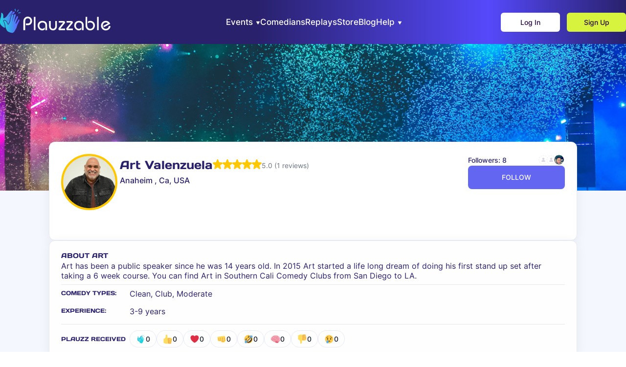

--- FILE ---
content_type: text/html
request_url: https://plauzzable.com/comedian/art-valenzuela
body_size: 29823
content:
<!doctype html>
<html lang="en">
  <head><meta charSet="utf-8"/><meta name="viewport" content="width=device-width, initial-scale=1"/><title>Art Valenzuela  — Stand-Up Comedian | Anaheim  | Plauzzable</title><meta id="description" name="description" content="Meet Art Valenzuela : view bio, videos, upcoming shows, and fan reviews. Watch Art Valenzuela  live online or in person, follow their profile, and get tickets to upcoming performances on Plauzzable."/><meta id="og-type" property="og:type" content="website"/><meta id="og-title" property="og:title" content="Art Valenzuela  — Stand-Up Comedian | Anaheim  | Plauzzable"/><meta id="og-description" property="og:description" content="Meet Art Valenzuela : view bio, videos, upcoming shows, and fan reviews. Watch Art Valenzuela  live online or in person, follow their profile, and get tickets to upcoming performances on Plauzzable."/><meta id="og-image" property="og:image" content="https://media.plauzzable.com/47f51c27-c989-4a85-9fe1-b8a0490fb375/medium_3c981b86-c1fa-4fe3-a06a-865d5da904a5.jpeg"/><meta id="og-image-width" property="og:image:width" content="1200"/><meta id="og-image-height" property="og:image:height" content="630"/><meta id="twitter-title" name="twitter:title" content="Art Valenzuela  — Stand-Up Comedian | Anaheim  | Plauzzable"/><meta id="twitter-description" name="twitter:description" content="Meet Art Valenzuela : view bio, videos, upcoming shows, and fan reviews. Watch Art Valenzuela  live online or in person, follow their profile, and get tickets to upcoming performances on Plauzzable."/><meta id="twitter-image" name="twitter:image" content="https://media.plauzzable.com/47f51c27-c989-4a85-9fe1-b8a0490fb375/medium_3c981b86-c1fa-4fe3-a06a-865d5da904a5.jpeg"/><meta id="mywidget-image" property="mywidget:image" content="https://media.plauzzable.com/47f51c27-c989-4a85-9fe1-b8a0490fb375/medium_3c981b86-c1fa-4fe3-a06a-865d5da904a5.jpeg"/><meta http-equiv="X-UA-Compatible" content="IE=edge"/><meta name="HandheldFriendly" content="true"/><meta name="theme-color" content="#000000"/><meta name="description" content="Plauzzable is a live comedy platform for watching and performing interactive comedy shows, open mics, podcasts, and classes — online and in person. Discover events and connect with comedians in one place."/><meta property="og:type" content="website"/><meta name="twitter:card" content="summary_large_image"/><meta name="twitter:title" content="Live Comedy Events | Online &amp; In Person | Plauzzable"/><meta name="twitter:description" content="Plauzzable is a live comedy platform for watching and performing interactive comedy shows, open mics, podcasts, and classes — online and in person. Discover events and connect with comedians in one place."/><meta name="twitter:image" content="https://plauzzable.com/images/home-banner.png"/><link rel="shortcut icon" href="/favicon.ico" type="image/x-icon"/><link rel="stylesheet" crossorigin="" href="/assets/index-B-qw5yRT.css"/><link rel="stylesheet" href="/assets/index-B5AzxCic.css"/><link rel="stylesheet" href="/assets/index-DG_H_4w6.css"/><link rel="stylesheet" href="/assets/validation-CkEDX2th.css"/><link rel="stylesheet" href="/assets/index-BkNlhGLl.css"/><link rel="stylesheet" href="/assets/index-Bjak_fQE.css"/><link rel="stylesheet" href="/assets/index-CkqwWj7o.css"/><link rel="stylesheet" href="/assets/index-CC7oabIH.css"/><script async="" type="module" crossorigin="" src="/assets/index-CBltz7B7.js"></script></head>
  <body>
    <div id="root"><style data-emotion="css-global jpp">html{-webkit-font-smoothing:antialiased;-moz-osx-font-smoothing:grayscale;box-sizing:border-box;-webkit-text-size-adjust:100%;}*,*::before,*::after{box-sizing:inherit;}strong,b{font-weight:700;}body{margin:0;color:#111827;font-size:0.875rem;line-height:1.5;font-family:"Inter","Roboto","Helvetica","Arial",sans-serif;font-weight:400;background-color:#ffffff;}@media print{body{background-color:#fff;}}body::backdrop{background-color:#ffffff;}:root{--spacing-container:16px;--container-max-width:100%;--container-compact-max-width:1240px;}@media (min-width:1025px) and (max-width:1279.95px){:root{--spacing-container:64px;}}@media (min-width:1280px){:root{--spacing-container:100px;--container-max-width:1720px;}}</style><!--$--><style data-emotion="css 109mfa8">.css-109mfa8{background:linear-gradient(90deg, rgba(41,33,108,1) 41%, rgba(85,73,251,1) 78%, rgba(41,33,108,1) 100%);display:-webkit-box;display:-webkit-flex;display:-ms-flexbox;display:flex;-webkit-align-items:center;-webkit-box-align:center;-ms-flex-align:center;align-items:center;-webkit-box-pack:justify;-webkit-justify-content:space-between;justify-content:space-between;gap:10px;height:var(--header-height);padding-inline:var(--container-padding);position:fixed;top:0;-webkit-transition:all 0.3s;transition:all 0.3s;width:100%;z-index:20;}</style><style data-emotion="css 1u4tgup">.css-1u4tgup{background:linear-gradient(90deg, rgba(41,33,108,1) 41%, rgba(85,73,251,1) 78%, rgba(41,33,108,1) 100%);display:-webkit-box;display:-webkit-flex;display:-ms-flexbox;display:flex;-webkit-align-items:center;-webkit-box-align:center;-ms-flex-align:center;align-items:center;-webkit-box-pack:justify;-webkit-justify-content:space-between;justify-content:space-between;gap:10px;height:var(--header-height);padding-inline:var(--container-padding);position:fixed;top:0;-webkit-transition:all 0.3s;transition:all 0.3s;width:100%;z-index:20;}</style><div class="MuiBox-root css-1u4tgup"><style data-emotion="css 1c3ew15">.css-1c3ew15{margin-right:6px;-webkit-text-decoration:none;text-decoration:none;}</style><style data-emotion="css q9pxh">.css-q9pxh{-webkit-text-decoration:underline;text-decoration:underline;text-decoration-color:var(--Link-underlineColor);--Link-underlineColor:rgba(99, 102, 241, 0.4);margin-right:6px;-webkit-text-decoration:none;text-decoration:none;}.css-q9pxh:hover{text-decoration-color:inherit;}</style><style data-emotion="css 1cg3rm1">.css-1cg3rm1{margin:0;font:inherit;line-height:inherit;letter-spacing:inherit;color:#6366f1;-webkit-text-decoration:underline;text-decoration:underline;text-decoration-color:var(--Link-underlineColor);--Link-underlineColor:rgba(99, 102, 241, 0.4);margin-right:6px;-webkit-text-decoration:none;text-decoration:none;}.css-1cg3rm1:hover{text-decoration-color:inherit;}</style><a class="MuiTypography-root MuiTypography-inherit MuiLink-root MuiLink-underlineAlways css-1cg3rm1" href="/"><style data-emotion="css 1x61t8p">.css-1x61t8p{height:50px;width:auto;}@media (max-width:1279.95px){.css-1x61t8p{height:40px;}}@media (max-width:767.95px){.css-1x61t8p{height:29px;}}</style><svg xmlns="http://www.w3.org/2000/svg" width="253" height="50" fill="none" viewBox="0 0 253 50" class="css-1x61t8p"><path fill="#fff" d="M47.84 43.812v-18.62q0-2.707 1.212-4.795a8.54 8.54 0 0 1 3.29-3.238 9 9 0 0 1 4.385-1.175 9.56 9.56 0 0 1 4.193 1.003 8.3 8.3 0 0 1 3.392 3.002q1.315 2 1.315 4.783a9.16 9.16 0 0 1-1.105 4.536 8.2 8.2 0 0 1-2.821 3.05q-1.715 1.065-3.45 1.067h-5.28v-3.43h4.022q1.945 0 3.042-.915a4.76 4.76 0 0 0 1.505-2.106 6.37 6.37 0 0 0-.04-4.593 4.6 4.6 0 0 0-1.62-2.09q-1.172-.874-3.154-.876-2.895 0-4.05 1.84a7.43 7.43 0 0 0-1.154 4.013v18.544zM69.135 16.443h3.429v27.365h-3.43zM92.763 43.812V33.018a4.92 4.92 0 0 0-1.755-3.616q-1.64-1.408-4.421-1.41a6.9 6.9 0 0 0-2.697.59 5.54 5.54 0 0 0-2.392 2.008q-.99 1.42-1.047 3.701a7.04 7.04 0 0 0 .866 3.542 5.85 5.85 0 0 0 2.296 2.302 6.1 6.1 0 0 0 2.972.78q2.707 0 4.805-2.61v4.135q-1.165.754-2.425 1.334-.867.363-2.688.419a8.7 8.7 0 0 1-3.353-.676 9.56 9.56 0 0 1-5.129-5.166 10.4 10.4 0 0 1-.78-4.068c-.01-1.264.202-2.52.628-3.709a8.9 8.9 0 0 1 1.888-3.067 8.6 8.6 0 0 1 3.086-2.078 11.2 11.2 0 0 1 4.231-.743q2.953 0 5.108 1.19a7.97 7.97 0 0 1 3.232 3.164 8.7 8.7 0 0 1 1.077 4.241v10.54zM100.328 25.077h3.431v11.286c.033.84.282 1.657.724 2.373.412.66.982 1.207 1.659 1.591a4.4 4.4 0 0 0 2.115.589 4.24 4.24 0 0 0 2.316-.656 4.8 4.8 0 0 0 1.638-1.732 5.3 5.3 0 0 0 .693-2.172V25.07h3.431v11.132a8.4 8.4 0 0 1-.582 3.107 7.6 7.6 0 0 1-1.658 2.563 7.5 7.5 0 0 1-2.598 1.706 8.6 8.6 0 0 1-3.24.61q-3.315-.132-5.622-2.191-2.307-2.06-2.307-6.256zM120.227 25.078h9.295q1.718 0 2.577.715a2.32 2.32 0 0 1 .858 1.859c-.01.816-.3 1.603-.821 2.23l-8.703 10.654h9.6v3.279h-11.05a2.53 2.53 0 0 1-1.732-.63 2.3 2.3 0 0 1-.772-1.676 4.97 4.97 0 0 1 1.212-2.878l8.417-10.274h-8.881zM136.198 25.078h9.294q1.719 0 2.577.715a2.32 2.32 0 0 1 .866 1.859 3.57 3.57 0 0 1-.821 2.23l-8.703 10.654h9.6v3.279h-11.052a2.52 2.52 0 0 1-1.731-.63 2.3 2.3 0 0 1-.773-1.676 4.96 4.96 0 0 1 1.202-2.878l8.417-10.274H136.2zM167.528 43.812V33.018a4.918 4.918 0 0 0-1.752-3.616q-1.642-1.408-4.422-1.41a6.9 6.9 0 0 0-2.698.59 5.53 5.53 0 0 0-2.392 2.008q-.993 1.42-1.05 3.701a7.05 7.05 0 0 0 .866 3.542 5.86 5.86 0 0 0 2.297 2.302 6.14 6.14 0 0 0 2.975.78q2.704 0 4.801-2.61v4.135q-1.164.755-2.425 1.334-.865.363-2.688.419a8.7 8.7 0 0 1-3.354-.676 9.56 9.56 0 0 1-5.127-5.166 10.4 10.4 0 0 1-.781-4.068c-.01-1.264.203-2.52.63-3.709a8.9 8.9 0 0 1 1.887-3.067 8.6 8.6 0 0 1 3.086-2.078 11.2 11.2 0 0 1 4.233-.743q2.955 0 5.107 1.19a7.96 7.96 0 0 1 3.23 3.164 8.73 8.73 0 0 1 1.076 4.241v10.54zM174.941 16.443h3.431v17.61q0 2.88 1.687 4.871t4.412 1.99a5.94 5.94 0 0 0 2.726-.6 5.74 5.74 0 0 0 1.943-1.558 6.6 6.6 0 0 0 1.126-2.102 7.6 7.6 0 0 0 .362-2.285 7.8 7.8 0 0 0-.582-2.844 5.7 5.7 0 0 0-1.42-2.009 5.8 5.8 0 0 0-1.914-1.16 6.2 6.2 0 0 0-2.089-.362 7.3 7.3 0 0 0-2.61.42 12.4 12.4 0 0 0-2.269 1.163V25.98a8.63 8.63 0 0 1 4.65-1.302 10.34 10.34 0 0 1 4.9 1.153 8.74 8.74 0 0 1 3.478 3.291 9.23 9.23 0 0 1 1.287 4.86 11.45 11.45 0 0 1-1.135 5.023 9.14 9.14 0 0 1-3.327 3.772q-2.189 1.42-5.126 1.42a9.39 9.39 0 0 1-8.314-4.936 9.96 9.96 0 0 1-1.212-4.822zM198.441 16.443h3.431v27.365h-3.431zM211.209 34.891l9.341-5.145a6.2 6.2 0 0 0-1.649-1.277q-.908-.476-2.735-.478a5.9 5.9 0 0 0-2.479.52 5.4 5.4 0 0 0-1.913 1.46 6.5 6.5 0 0 0-1.202 2.18 8.3 8.3 0 0 0-.411 2.631 7.4 7.4 0 0 0 .821 3.02 5.83 5.83 0 0 0 5.336 3.137q2.86-.06 4.259-1.507t1.994-4.383l3.429.476q-.037 1.809-1.183 3.852t-3.386 3.452q-2.241 1.406-5.352 1.465a9.13 9.13 0 0 1-4.676-1.288 9.9 9.9 0 0 1-3.53-3.464 8.83 8.83 0 0 1-1.326-4.661q0-3.354 1.461-5.66a9.2 9.2 0 0 1 3.691-3.422 9.9 9.9 0 0 1 4.463-1.114c1.309-.02 2.61.203 3.837.66a8.55 8.55 0 0 1 3.005 1.978 13.8 13.8 0 0 1 2.355 3.327l-12.655 7.014z"></path><path fill="url(#a)" d="M9.764 33.546v-.208a4.5 4.5 0 0 0-.203-1.386c-.173-.53-.433-1.29-.783-2.269a51 51 0 0 0-.812-2.106 13 13 0 0 0-.59-1.264c-.143-.253-.26-.476-.356-.677a4 4 0 0 1-.228-.56 1.5 1.5 0 0 1-.073-.446v-.061c.001-.244.067-.483.19-.693q.16-.271.399-.476l.053-.043c.22-.16.47-.273.735-.333q.387-.087.784-.085a4.7 4.7 0 0 1 1.684.333h.017c.543.23 1.054.53 1.519.892.521.404.997.864 1.418 1.371q.478.607.83 1.296c.293.544.611 1.212.966 2.01.48 1.088.853 1.849 1.073 2.224q.06.108.135.208.088-.075.195-.173.682-.711 1.237-1.524c.494-.74.916-1.526 1.26-2.347a9.1 9.1 0 0 0 .74-2.518c.089-.928.336-2.269.747-4.093v-.01c.073-.338.358-1.678.393-1.732q.388-1.638.78-2.956c.294-1.04.657-2.06 1.087-3.052.336-.72.657-1.27 1.072-1.692a3 3 0 0 1 1.386-.778q.315-.087.642-.088c.387 0 .768.102 1.102.298l.047.03q.177.119.337.26c.485-.552 1.58-1.808 1.92-2.25.253-.324.45-.688.583-1.076v-.217c0-.575-.07-.74-.52-1.115a2.3 2.3 0 0 0-.8-.5 2 2 0 0 0-.303-.025q-.257-.001-.497.086-.417.154-1.408 1.012c-.675.6-8.116 9.429-8.164 9.479l-.071.031a.2.2 0 0 1-.108-.043l-.03-.06a.26.26 0 0 1 .042-.122c.01-.016 6.448-8.769 6.822-9.334q.562-.844.586-1.27v-.063a1.63 1.63 0 0 0-.272-.842 1.33 1.33 0 0 0-.91-.55 2.4 2.4 0 0 0-.41-.037c-.236 0-.47.042-.693.123a5.1 5.1 0 0 0-1.41.927q-1.16 1.04-2.177 2.223-1.335 1.507-2.992 3.715-1.71 2.226-2.349 3.334A10 10 0 0 1 12.49 16.5c-.702.64-1.463 1.21-2.274 1.704q-.92.55-1.918.937a3 3 0 0 1-.847.187.4.4 0 0 1-.218-.049q-.22-.139-.346-.616c-.089-.237-.135-.935-.135-2.078 0-.288 0-.603.008-.946v-.708q0-1.998-.216-2.794a8.3 8.3 0 0 0-.64-1.658 5.8 5.8 0 0 0-.865-1.253 3.7 3.7 0 0 0-1.117-.816 2 2 0 0 0-.799-.215 1 1 0 0 0-.185.02.64.64 0 0 0-.483.385 1.6 1.6 0 0 0-.066.563q0 .317.038.79.022.3.023.715 0 1.117-.174 3.081a88 88 0 0 1-.244 2.425 5.5 5.5 0 0 1-.52 1.698l-.041.093C.345 20.722 0 23.868 0 26.388a22 22 0 0 0 .237 3.394c.173 1.04.635 2.83 4.577 6.249 1.202 1.04 2.647 2.619 4.85 2.619q.499-.004.987-.106c-.5-1.61-.802-3.274-.897-4.957z"></path><path fill="url(#b)" d="M39.423 22.108q-.386-.388-.666-.43a1.04 1.04 0 0 0-.549.078q-.183.132-.302.323-.654.866-2.561 4.042l-.381.64c-.693 1.153-2.079 3.479-2.162 3.6a.7.7 0 0 1-.462.198c-.19 0-.366-.115-.368-.551q.004-.242.054-.48l.083-.419c.243-.887 1.04-2.988 2.383-6.287 0 0 2.129-4.85 2.285-5.542a3.8 3.8 0 0 0 .114-.991 1.33 1.33 0 0 0-.346-.743 2.2 2.2 0 0 0-.74-.39 2.4 2.4 0 0 0-.52-.07 1 1 0 0 0-.257.032 1.5 1.5 0 0 0-.548.347c-.233.333-.416.699-.542 1.086q-.345.845-2.044 4.2-1.697 3.355-2.121 4.63s-.087.274-.189.57a5.5 5.5 0 0 1-.272.693c-.054.089-.222.246-.336.243-.076 0-.144-.062-.145-.31q0-.115.017-.229l.045-.372q.13-.765.648-2.863a142 142 0 0 1 1.732-6.592s.741-2.487.895-3.202q.096-.434.097-.878a3 3 0 0 0-.019-.347c-.305-.692-.395-.82-1.024-.994a3 3 0 0 0-.935-.125 1.56 1.56 0 0 0-.701.39q-.314.314-.852 1.51c-.362.826-3.409 11.965-3.433 12.03a.1.1 0 0 1-.11.07h-.056c-.056 0-.068-.082-.068-.134v-.012c0-.02 2.172-10.665 2.274-11.334q.07-.422.078-.852a1.6 1.6 0 0 0-.078-.547 1.57 1.57 0 0 0-.625-.701 1.26 1.26 0 0 0-.646-.174q-.21.003-.41.056a2.1 2.1 0 0 0-.972.545 5.1 5.1 0 0 0-.892 1.433c-.41.953-.757 1.933-1.04 2.932q-.58 1.93-1.156 4.628-.619 2.738-.733 4.013a10 10 0 0 1-.809 2.77c-.367.876-.819 1.714-1.347 2.503a13 13 0 0 1-1.348 1.656c-.408.386-.708.577-.878.575h-.03q-.261-.036-.567-.417c-.227-.225-.693-1.126-1.386-2.693q-1.04-2.352-1.66-3.09a8.3 8.3 0 0 0-1.277-1.237 5.9 5.9 0 0 0-1.315-.772 3.7 3.7 0 0 0-1.356-.272q-.66 0-.977.235a.68.68 0 0 0-.28.496v.058c0 .191.183.6.542 1.24q.538.962 1.463 3.506.531 1.478.795 2.3c.167.538.25 1.1.245 1.663v.196c.21 4.594 2.497 9.25 3.841 11.243.587.866 1.765 2.3 6.775 3.75 1.024.295 2.243.76 3.539.76 1.595 0 3.304-.71 4.89-3.306.543-.887 3.402-5.73 3.97-7.198a37 37 0 0 0 1.273-4.011q.462-1.808 2.35-5.664 1.89-3.81 2.199-4.745c.17-.444.274-.911.31-1.386a1.29 1.29 0 0 0-.392-.866z"></path><path fill="url(#c)" d="M35.267 5.92a.715.715 0 0 0 .99-.216l1.994-3.107a.72.72 0 0 0-1.212-.775L35.047 4.93a.716.716 0 0 0 .22.99"></path><path fill="url(#d)" d="M42.563 7.595a.717.717 0 0 0-.854-.547l-3.606.788a.718.718 0 0 0 .306 1.401l3.606-.788a.717.717 0 0 0 .548-.854"></path><path fill="url(#e)" d="M30.939 4.446a.72.72 0 1 0 1.403-.307L31.554.533A.719.719 0 0 0 30.15.84z"></path><defs><linearGradient id="a" x1="0.007" x2="30.043" y1="21.315" y2="21.315" gradientUnits="userSpaceOnUse"><stop stop-color="#20D6DE"></stop><stop offset="1" stop-color="#5F63FC"></stop></linearGradient><linearGradient id="b" x1="7.618" x2="39.815" y1="30.138" y2="30.138" gradientUnits="userSpaceOnUse"><stop stop-color="#20D6DE"></stop><stop offset="1" stop-color="#6558FF"></stop></linearGradient><linearGradient id="c" x1="34.936" x2="38.364" y1="3.764" y2="3.764" gradientUnits="userSpaceOnUse"><stop stop-color="#20D6DE"></stop><stop offset="1" stop-color="#5D68FB"></stop></linearGradient><linearGradient id="d" x1="37.538" x2="42.58" y1="8.142" y2="8.142" gradientUnits="userSpaceOnUse"><stop stop-color="#20D6DE"></stop><stop offset="1" stop-color="#625DFE"></stop></linearGradient><linearGradient id="e" x1="30.135" x2="32.357" y1="2.49" y2="2.49" gradientUnits="userSpaceOnUse"><stop stop-color="#20D6DE"></stop><stop offset="1" stop-color="#6160FD"></stop></linearGradient></defs></svg></a><style data-emotion="css 13o7eu2">.css-13o7eu2{display:block;}</style><div class="css-13o7eu2"><style data-emotion="css 1svcib1">.css-1svcib1{-webkit-flex:1;-ms-flex:1;flex:1;display:-webkit-box;display:-webkit-flex;display:-ms-flexbox;display:flex;-webkit-align-items:center;-webkit-box-align:center;-ms-flex-align:center;align-items:center;gap:50px;}@media (max-width:1024.95px){.css-1svcib1{gap:40px;}}</style><nav class="css-1svcib1"><style data-emotion="css 13agkts">.css-13agkts{position:relative;cursor:pointer;display:-webkit-inline-box;display:-webkit-inline-flex;display:-ms-inline-flexbox;display:inline-flex;-webkit-align-items:center;-webkit-box-align:center;-ms-flex-align:center;align-items:center;}</style><div class="css-13agkts"><style data-emotion="css 3lfklm">.css-3lfklm{display:-webkit-inline-box;display:-webkit-inline-flex;display:-ms-inline-flexbox;display:inline-flex;-webkit-align-items:center;-webkit-box-align:center;-ms-flex-align:center;align-items:center;}</style><div role="presentation" class="css-3lfklm"><style data-emotion="css 1dvpssr">.css-1dvpssr{line-height:21px;display:-webkit-box;display:-webkit-flex;display:-ms-flexbox;display:flex;-webkit-align-items:center;-webkit-box-align:center;-ms-flex-align:center;align-items:center;font-size:17px;font-weight:500;color:#fff;}</style><div class="css-1dvpssr">Events</div><style data-emotion="css vjns2m">.css-vjns2m{margin-left:6px;margin-top:3px;-webkit-transform:none;-moz-transform:none;-ms-transform:none;transform:none;}.css-vjns2m path{fill:#fff;}</style><svg xmlns="http://www.w3.org/2000/svg" width="9" height="7" fill="#fff" viewBox="0 0 9 7" class="css-vjns2m"><path d="M4.933 6.75a.5.5 0 0 1-.866 0L1.036 1.5a.5.5 0 0 1 .433-.75H7.53a.5.5 0 0 1 .433.75z"></path></svg></div><style data-emotion="css 1dud6dx">.css-1dud6dx{background:linear-gradient(194.96deg, #5247f1 4.6%, #2b2370 89.46%),#29216c;border-radius:6px;box-shadow:4px 4px 10px rgba(81, 70, 241, 0.06);opacity:0;overflow:hidden;position:absolute;right:0;top:44px;-webkit-transition:0.3s;transition:0.3s;visibility:collapse;width:195px;z-index:30;display:-webkit-box;display:-webkit-flex;display:-ms-flexbox;display:flex;-webkit-flex-direction:column;-ms-flex-direction:column;flex-direction:column;-webkit-align-items:flex-start;-webkit-box-align:flex-start;-ms-flex-align:flex-start;align-items:flex-start;}</style><nav class="css-1dud6dx"><style data-emotion="css 564j9h">.css-564j9h{font-family:Inter,sans-serif;font-size:17px;font-weight:500;color:#fff;-webkit-text-decoration:none;text-decoration:none;padding:10px 15px;width:100%;}.css-564j9h:hover{color:#fff;}</style><a class="css-564j9h" href="/online-events">On Plauzzable</a><a class="css-564j9h" href="/in-person-events">In Person</a></nav></div><div class="css-13agkts"><div role="presentation" class="css-3lfklm"><a href="/comedians-directory"><div class="css-1dvpssr">Comedians</div></a></div></div><div class="css-13agkts"><div role="presentation" class="css-3lfklm"><a href="/past-shows"><div class="css-1dvpssr">Replays</div></a></div></div><div class="css-13agkts"><div role="presentation" class="css-3lfklm"><a href="https://plauzzable-shop.fourthwall.com/" target="_blank" rel="noreferrer"><div class="css-1dvpssr">Store</div></a></div></div><div class="css-13agkts"><div role="presentation" class="css-3lfklm"><a href="/blog"><div class="css-1dvpssr">Blog</div></a></div></div><div class="css-13agkts"><div role="presentation" class="css-3lfklm"><div class="css-1dvpssr">Help</div><svg xmlns="http://www.w3.org/2000/svg" width="9" height="7" fill="#fff" viewBox="0 0 9 7" class="css-vjns2m"><path d="M4.933 6.75a.5.5 0 0 1-.866 0L1.036 1.5a.5.5 0 0 1 .433-.75H7.53a.5.5 0 0 1 .433.75z"></path></svg></div><nav class="css-1dud6dx"><a class="css-564j9h" href="/tutorials-fan">Fan Tutorials</a><a class="css-564j9h" href="/tutorials-comedian">Comic Tutorials</a><a class="css-564j9h" href="/faq">FAQ</a><a class="css-564j9h" href="/contact-us">Contact Us</a></nav></div></nav></div><style data-emotion="css 70qvj9">.css-70qvj9{display:-webkit-box;display:-webkit-flex;display:-ms-flexbox;display:flex;-webkit-align-items:center;-webkit-box-align:center;-ms-flex-align:center;align-items:center;}</style><div class="css-70qvj9"><style data-emotion="css 103bcs6">.css-103bcs6{display:grid;font-family:Inter,sans-serif;-webkit-column-gap:14px;column-gap:14px;-webkit-align-items:center;-webkit-box-align:center;-ms-flex-align:center;align-items:center;grid-template-columns:repeat(2, min-content);}@media (max-width:767.95px){.css-103bcs6{grid-template-columns:1fr;}}</style><style data-emotion="css uqs79q">.css-uqs79q{display:grid;font-family:Inter,sans-serif;-webkit-column-gap:14px;column-gap:14px;-webkit-align-items:center;-webkit-box-align:center;-ms-flex-align:center;align-items:center;grid-template-columns:repeat(2, min-content);}@media (max-width:767.95px){.css-uqs79q{grid-template-columns:1fr;}}</style><div class="MuiBox-root css-uqs79q"><a href="/log-in"><style data-emotion="css d1ve5r">.css-d1ve5r{font-family:Inter,sans-serif;width:121px;padding:0;-webkit-align-items:center;-webkit-box-align:center;-ms-flex-align:center;align-items:center;-webkit-box-pack:center;-ms-flex-pack:center;-webkit-justify-content:center;justify-content:center;font-size:14px;font-weight:500;color:#27043F;}@media (max-width:767.95px){.css-d1ve5r{font-size:12px;font-weight:500;color:#27043F;width:69px;min-width:69px;height:32px;}}</style><button class="_button_1ldyw_33 _white_1ldyw_71 _default_1ldyw_102 css-d1ve5r" type="button">Log In</button></a><a href="/sign-up"><style data-emotion="css 1wqaj29">.css-1wqaj29{font-family:Inter,sans-serif;width:121px;padding:0;-webkit-align-items:center;-webkit-box-align:center;-ms-flex-align:center;align-items:center;-webkit-box-pack:center;-ms-flex-pack:center;-webkit-justify-content:center;justify-content:center;font-size:14px;font-weight:500;color:#27043F;}@media (max-width:767.95px){.css-1wqaj29{font-size:12px;font-weight:500;color:#27043F;width:69px;min-width:69px;height:32px;display:none;}}</style><button class="_button_1ldyw_33 _green_1ldyw_55 _default_1ldyw_102 css-1wqaj29" type="button">Sign Up</button></a></div></div></div><div class="Toastify"></div><main class="_main_yiobn_1"><!--$--><style data-emotion="css 1bgsaxm">.css-1bgsaxm{background-color:#f5f7ff;}</style><style data-emotion="css bg3jbz">.css-bg3jbz{background-color:#f5f7ff;}</style><div class="MuiBox-root css-bg3jbz"><style data-emotion="css k6eva8">.css-k6eva8{height:300px;width:100%;}@media (max-width:767.95px){.css-k6eva8{height:200px;}}</style><style data-emotion="css 147e3w7">.css-147e3w7{height:300px;width:100%;}@media (max-width:767.95px){.css-147e3w7{height:200px;}}</style><div class="MuiBox-root css-147e3w7"><style data-emotion="css bh4wo8">.css-bh4wo8{object-fit:cover;width:100%;height:100%;}</style><img src="/assets/banner-DT5TYPiM.png" alt="banner" class="css-bh4wo8"/></div><style data-emotion="css b99niy">.css-b99niy{display:-webkit-box;display:-webkit-flex;display:-ms-flexbox;display:flex;-webkit-flex-direction:column;-ms-flex-direction:column;flex-direction:column;gap:32px;padding-bottom:100px;}</style><style data-emotion="css uaibxy">.css-uaibxy{display:-webkit-box;display:-webkit-flex;display:-ms-flexbox;display:flex;-webkit-flex-direction:column;-ms-flex-direction:column;flex-direction:column;gap:32px;padding-bottom:100px;}</style><div class="MuiBox-root css-uaibxy"><style data-emotion="css 185f4nq">.css-185f4nq{margin:0 auto;padding:0 var(--spacing-container);width:100%;max-width:var(--container-max-width);}@media (max-width:1024.95px){.css-185f4nq[data-disable-on-tablet]{padding:0;max-width:100%;}}@media (max-width:1024.95px){.css-185f4nq[data-enable-on-tablet]{padding:0 var(--spacing-container);max-width:var(--container-max-width);}}@media (min-width:1025px){.css-185f4nq[data-enable-on-tablet]{padding:0;}}</style><style data-emotion="css 5jdtss">.css-5jdtss{margin:0 auto;padding:0 var(--spacing-container);width:100%;max-width:var(--container-max-width);}@media (max-width:1024.95px){.css-5jdtss[data-disable-on-tablet]{padding:0;max-width:100%;}}@media (max-width:1024.95px){.css-5jdtss[data-enable-on-tablet]{padding:0 var(--spacing-container);max-width:var(--container-max-width);}}@media (min-width:1025px){.css-5jdtss[data-enable-on-tablet]{padding:0;}}</style><div class="MuiBox-root css-5jdtss"><style data-emotion="css t9mz20">.css-t9mz20{display:-webkit-box;display:-webkit-flex;display:-ms-flexbox;display:flex;-webkit-flex-direction:column;-ms-flex-direction:column;flex-direction:column;gap:24px;margin-top:-100px;z-index:2;}@media (max-width:1024.95px){.css-t9mz20{gap:16px;}}</style><style data-emotion="css 1bysemm">.css-1bysemm{display:-webkit-box;display:-webkit-flex;display:-ms-flexbox;display:flex;-webkit-flex-direction:column;-ms-flex-direction:column;flex-direction:column;gap:24px;margin-top:-100px;z-index:2;}@media (max-width:1024.95px){.css-1bysemm{gap:16px;}}</style><div class="MuiBox-root css-1bysemm"><style data-emotion="css 1m22tb6">.css-1m22tb6{background-color:#fff;border:1px solid #e7eaf6;border-radius:12px;box-shadow:0px 4px 24px rgba(20, 23, 35, 0.06);padding:24px;}@media (max-width:479.95px){.css-1m22tb6{padding:20px;}}</style><style data-emotion="css 4o9och">.css-4o9och{background-color:#fff;border:1px solid #e7eaf6;border-radius:12px;box-shadow:0px 4px 24px rgba(20, 23, 35, 0.06);padding:24px;}@media (max-width:479.95px){.css-4o9och{padding:20px;}}</style><div class="MuiBox-root css-4o9och"><style data-emotion="css 1l5pk9e">.css-1l5pk9e{display:-webkit-box;display:-webkit-flex;display:-ms-flexbox;display:flex;-webkit-align-items:flex-start;-webkit-box-align:flex-start;-ms-flex-align:flex-start;align-items:flex-start;gap:32px;margin-bottom:32px;}@media (max-width:479.95px){.css-1l5pk9e{-webkit-flex-direction:column;-ms-flex-direction:column;flex-direction:column;-webkit-align-items:center;-webkit-box-align:center;-ms-flex-align:center;align-items:center;}}</style><style data-emotion="css 1xuh6ql">.css-1xuh6ql{display:-webkit-box;display:-webkit-flex;display:-ms-flexbox;display:flex;-webkit-align-items:flex-start;-webkit-box-align:flex-start;-ms-flex-align:flex-start;align-items:flex-start;gap:32px;margin-bottom:32px;}@media (max-width:479.95px){.css-1xuh6ql{-webkit-flex-direction:column;-ms-flex-direction:column;flex-direction:column;-webkit-align-items:center;-webkit-box-align:center;-ms-flex-align:center;align-items:center;}}</style><div class="MuiBox-root css-1xuh6ql"><style data-emotion="css 1bs9z6s">.css-1bs9z6s{display:-webkit-box;display:-webkit-flex;display:-ms-flexbox;display:flex;-webkit-align-items:center;-webkit-box-align:center;-ms-flex-align:center;align-items:center;-webkit-box-pack:center;-ms-flex-pack:center;-webkit-justify-content:center;justify-content:center;-webkit-flex-direction:column;-ms-flex-direction:column;flex-direction:column;gap:16px;-webkit-flex-shrink:0;-ms-flex-negative:0;flex-shrink:0;}@media (max-width:1279.95px){.css-1bs9z6s{gap:12px;}}@media (max-width:479.95px){.css-1bs9z6s{width:100%;}}</style><style data-emotion="css p13hbg">.css-p13hbg{display:-webkit-box;display:-webkit-flex;display:-ms-flexbox;display:flex;-webkit-align-items:center;-webkit-box-align:center;-ms-flex-align:center;align-items:center;-webkit-box-pack:center;-ms-flex-pack:center;-webkit-justify-content:center;justify-content:center;-webkit-flex-direction:column;-ms-flex-direction:column;flex-direction:column;gap:16px;-webkit-flex-shrink:0;-ms-flex-negative:0;flex-shrink:0;}@media (max-width:1279.95px){.css-p13hbg{gap:12px;}}@media (max-width:479.95px){.css-p13hbg{width:100%;}}</style><div class="MuiBox-root css-p13hbg"><style data-emotion="css 14uf48">.css-14uf48{width:120px;height:120px;}</style><style data-emotion="css 1aq0hru">.css-1aq0hru{width:120px;height:120px;}</style><div class="MuiBox-root css-1aq0hru"><style data-emotion="css 7h230f">.css-7h230f{background:#FFC700;border-radius:100%;padding:4px;height:115px;width:115px;}</style><style data-emotion="css 1c90kh1">.css-1c90kh1{background:#FFC700;border-radius:100%;padding:4px;height:115px;width:115px;}</style><div class="avatar MuiBox-root css-1c90kh1"><style data-emotion="css 11x9kdu">.css-11x9kdu{height:100%;width:100%;border-radius:100%;overflow:hidden;}.css-11x9kdu img{width:100%;height:100%;object-fit:cover;}</style><div class="css-11x9kdu"><img class="_avatar_1gjl8_1" src="https://media.plauzzable.com/47f51c27-c989-4a85-9fe1-b8a0490fb375/medium_3c981b86-c1fa-4fe3-a06a-865d5da904a5.jpeg" alt="Valenzuela &#x27;s avatar"/></div></div></div></div><style data-emotion="css 1mamlzt">.css-1mamlzt{-webkit-flex:1;-ms-flex:1;flex:1;width:100%;}@media (max-width:479.95px){.css-1mamlzt{padding-top:0;}}</style><header class="css-1mamlzt"><style data-emotion="css 16h8ku0">.css-16h8ku0{display:-webkit-box;display:-webkit-flex;display:-ms-flexbox;display:flex;-webkit-box-pack:justify;-webkit-justify-content:space-between;justify-content:space-between;-webkit-align-items:center;-webkit-box-align:center;-ms-flex-align:center;align-items:center;gap:16px;}@media (max-width:767.95px){.css-16h8ku0{-webkit-align-items:stretch;-webkit-box-align:stretch;-ms-flex-align:stretch;align-items:stretch;-webkit-flex-direction:column;-ms-flex-direction:column;flex-direction:column;text-align:center;}}@media (max-width:479.95px){.css-16h8ku0{-webkit-align-items:center;-webkit-box-align:center;-ms-flex-align:center;align-items:center;text-align:center;}}</style><style data-emotion="css 1hn0e3n">.css-1hn0e3n{display:-webkit-box;display:-webkit-flex;display:-ms-flexbox;display:flex;-webkit-box-pack:justify;-webkit-justify-content:space-between;justify-content:space-between;-webkit-align-items:center;-webkit-box-align:center;-ms-flex-align:center;align-items:center;gap:16px;}@media (max-width:767.95px){.css-1hn0e3n{-webkit-align-items:stretch;-webkit-box-align:stretch;-ms-flex-align:stretch;align-items:stretch;-webkit-flex-direction:column;-ms-flex-direction:column;flex-direction:column;text-align:center;}}@media (max-width:479.95px){.css-1hn0e3n{-webkit-align-items:center;-webkit-box-align:center;-ms-flex-align:center;align-items:center;text-align:center;}}</style><div class="MuiBox-root css-1hn0e3n"><div><style data-emotion="css 1xt8sce">.css-1xt8sce{display:-webkit-box;display:-webkit-flex;display:-ms-flexbox;display:flex;-webkit-align-items:center;-webkit-box-align:center;-ms-flex-align:center;align-items:center;gap:12px;-webkit-box-flex-wrap:wrap;-webkit-flex-wrap:wrap;-ms-flex-wrap:wrap;flex-wrap:wrap;}@media (max-width:479.95px){.css-1xt8sce{-webkit-box-pack:center;-ms-flex-pack:center;-webkit-justify-content:center;justify-content:center;}}</style><style data-emotion="css 12l5x05">.css-12l5x05{display:-webkit-box;display:-webkit-flex;display:-ms-flexbox;display:flex;-webkit-align-items:center;-webkit-box-align:center;-ms-flex-align:center;align-items:center;gap:12px;-webkit-box-flex-wrap:wrap;-webkit-flex-wrap:wrap;-ms-flex-wrap:wrap;flex-wrap:wrap;}@media (max-width:479.95px){.css-12l5x05{-webkit-box-pack:center;-ms-flex-pack:center;-webkit-justify-content:center;justify-content:center;}}</style><div class="MuiBox-root css-12l5x05"><style data-emotion="css hvk4qm">.css-hvk4qm{margin:0;font-size:24px;font-weight:400;color:#29216c;font-family:Days One;}@media (max-width:479.95px){.css-hvk4qm{text-align:center;}}</style><style data-emotion="css f044ls">.css-f044ls{margin:0;font-size:1.25rem;font-weight:600;line-height:1.5;font-family:"Inter","Roboto","Helvetica","Arial",sans-serif;margin:0;font-size:24px;font-weight:400;color:#29216c;font-family:Days One;}@media (max-width:479.95px){.css-f044ls{text-align:center;}}</style><h2 class="MuiTypography-root MuiTypography-h2 css-f044ls">Art Valenzuela </h2><style data-emotion="css axw7ok">.css-axw7ok{display:-webkit-box;display:-webkit-flex;display:-ms-flexbox;display:flex;-webkit-align-items:center;-webkit-box-align:center;-ms-flex-align:center;align-items:center;gap:8px;}</style><style data-emotion="css 1bc9qkb">.css-1bc9qkb{display:-webkit-box;display:-webkit-flex;display:-ms-flexbox;display:flex;-webkit-align-items:center;-webkit-box-align:center;-ms-flex-align:center;align-items:center;gap:8px;}</style><div class="MuiBox-root css-1bc9qkb"><style data-emotion="css 14e9lqk">.css-14e9lqk{display:-webkit-box;display:-webkit-flex;display:-ms-flexbox;display:flex;-webkit-align-items:center;-webkit-box-align:center;-ms-flex-align:center;align-items:center;}.css-14e9lqk svg{width:20px;height:20px;}</style><style data-emotion="css 9p5xyp">.css-9p5xyp{display:-webkit-box;display:-webkit-flex;display:-ms-flexbox;display:flex;-webkit-align-items:center;-webkit-box-align:center;-ms-flex-align:center;align-items:center;}.css-9p5xyp svg{width:20px;height:20px;}</style><div class="MuiBox-root css-9p5xyp"><span class="style-module_starRatingWrap__q-lJC" style="direction:ltr"><span class="style-module_simpleStarRating__nWUxf react-simple-star-rating" aria-hidden="true"><span class="style-module_emptyIcons__Bg-FZ empty-icons" style="color:#cccccc"><svg xmlns="http://www.w3.org/2000/svg" width="14" height="14" fill="none" viewBox="0 0 14 14"><path stroke="#FFC700" d="m13.31 5.96.005-.005a.5.5 0 0 0 .162-.24l.479.146-.479-.146c.03-.1.03-.208 0-.308a.5.5 0 0 0-.163-.24.4.4 0 0 0-.245-.088h-.011l-3.801-.15h-.008l-.009-.001a.601.601 0 0 1-.52-.399zm0 0-.006.004-2.991 2.476a.602.602 0 0 0-.2.627l1.033 3.821.001.003a.5.5 0 0 1-.007.3l.475.156-.475-.157a.47.47 0 0 1-.161.23.4.4 0 0 1-.239.08.4.4 0 0 1-.24-.081l-.011-.008-3.15-2.212a.59.59 0 0 0-.683 0l-3.149 2.212-.002.001a.41.41 0 0 1-.485-.008.5.5 0 0 1-.164-.233.53.53 0 0 1-.007-.303v-.002l1.027-3.81.002-.007a.61.61 0 0 0-.2-.616L.694 5.977l-.01-.008a.5.5 0 0 1-.162-.24l-.479.145.479-.146a.53.53 0 0 1 0-.308c.03-.1.09-.182.163-.24a.4.4 0 0 1 .245-.087h.011l3.801-.151h.008l.009-.001a.6.6 0 0 0 .52-.4L6.59.811V.81a.5.5 0 0 1 .166-.23.4.4 0 0 1 .242-.08c.084 0 .168.027.242.08a.5.5 0 0 1 .166.23l.001.002L8.72 4.528z"></path></svg><svg xmlns="http://www.w3.org/2000/svg" width="14" height="14" fill="none" viewBox="0 0 14 14"><path stroke="#FFC700" d="m13.31 5.96.005-.005a.5.5 0 0 0 .162-.24l.479.146-.479-.146c.03-.1.03-.208 0-.308a.5.5 0 0 0-.163-.24.4.4 0 0 0-.245-.088h-.011l-3.801-.15h-.008l-.009-.001a.601.601 0 0 1-.52-.399zm0 0-.006.004-2.991 2.476a.602.602 0 0 0-.2.627l1.033 3.821.001.003a.5.5 0 0 1-.007.3l.475.156-.475-.157a.47.47 0 0 1-.161.23.4.4 0 0 1-.239.08.4.4 0 0 1-.24-.081l-.011-.008-3.15-2.212a.59.59 0 0 0-.683 0l-3.149 2.212-.002.001a.41.41 0 0 1-.485-.008.5.5 0 0 1-.164-.233.53.53 0 0 1-.007-.303v-.002l1.027-3.81.002-.007a.61.61 0 0 0-.2-.616L.694 5.977l-.01-.008a.5.5 0 0 1-.162-.24l-.479.145.479-.146a.53.53 0 0 1 0-.308c.03-.1.09-.182.163-.24a.4.4 0 0 1 .245-.087h.011l3.801-.151h.008l.009-.001a.6.6 0 0 0 .52-.4L6.59.811V.81a.5.5 0 0 1 .166-.23.4.4 0 0 1 .242-.08c.084 0 .168.027.242.08a.5.5 0 0 1 .166.23l.001.002L8.72 4.528z"></path></svg><svg xmlns="http://www.w3.org/2000/svg" width="14" height="14" fill="none" viewBox="0 0 14 14"><path stroke="#FFC700" d="m13.31 5.96.005-.005a.5.5 0 0 0 .162-.24l.479.146-.479-.146c.03-.1.03-.208 0-.308a.5.5 0 0 0-.163-.24.4.4 0 0 0-.245-.088h-.011l-3.801-.15h-.008l-.009-.001a.601.601 0 0 1-.52-.399zm0 0-.006.004-2.991 2.476a.602.602 0 0 0-.2.627l1.033 3.821.001.003a.5.5 0 0 1-.007.3l.475.156-.475-.157a.47.47 0 0 1-.161.23.4.4 0 0 1-.239.08.4.4 0 0 1-.24-.081l-.011-.008-3.15-2.212a.59.59 0 0 0-.683 0l-3.149 2.212-.002.001a.41.41 0 0 1-.485-.008.5.5 0 0 1-.164-.233.53.53 0 0 1-.007-.303v-.002l1.027-3.81.002-.007a.61.61 0 0 0-.2-.616L.694 5.977l-.01-.008a.5.5 0 0 1-.162-.24l-.479.145.479-.146a.53.53 0 0 1 0-.308c.03-.1.09-.182.163-.24a.4.4 0 0 1 .245-.087h.011l3.801-.151h.008l.009-.001a.6.6 0 0 0 .52-.4L6.59.811V.81a.5.5 0 0 1 .166-.23.4.4 0 0 1 .242-.08c.084 0 .168.027.242.08a.5.5 0 0 1 .166.23l.001.002L8.72 4.528z"></path></svg><svg xmlns="http://www.w3.org/2000/svg" width="14" height="14" fill="none" viewBox="0 0 14 14"><path stroke="#FFC700" d="m13.31 5.96.005-.005a.5.5 0 0 0 .162-.24l.479.146-.479-.146c.03-.1.03-.208 0-.308a.5.5 0 0 0-.163-.24.4.4 0 0 0-.245-.088h-.011l-3.801-.15h-.008l-.009-.001a.601.601 0 0 1-.52-.399zm0 0-.006.004-2.991 2.476a.602.602 0 0 0-.2.627l1.033 3.821.001.003a.5.5 0 0 1-.007.3l.475.156-.475-.157a.47.47 0 0 1-.161.23.4.4 0 0 1-.239.08.4.4 0 0 1-.24-.081l-.011-.008-3.15-2.212a.59.59 0 0 0-.683 0l-3.149 2.212-.002.001a.41.41 0 0 1-.485-.008.5.5 0 0 1-.164-.233.53.53 0 0 1-.007-.303v-.002l1.027-3.81.002-.007a.61.61 0 0 0-.2-.616L.694 5.977l-.01-.008a.5.5 0 0 1-.162-.24l-.479.145.479-.146a.53.53 0 0 1 0-.308c.03-.1.09-.182.163-.24a.4.4 0 0 1 .245-.087h.011l3.801-.151h.008l.009-.001a.6.6 0 0 0 .52-.4L6.59.811V.81a.5.5 0 0 1 .166-.23.4.4 0 0 1 .242-.08c.084 0 .168.027.242.08a.5.5 0 0 1 .166.23l.001.002L8.72 4.528z"></path></svg><svg xmlns="http://www.w3.org/2000/svg" width="14" height="14" fill="none" viewBox="0 0 14 14"><path stroke="#FFC700" d="m13.31 5.96.005-.005a.5.5 0 0 0 .162-.24l.479.146-.479-.146c.03-.1.03-.208 0-.308a.5.5 0 0 0-.163-.24.4.4 0 0 0-.245-.088h-.011l-3.801-.15h-.008l-.009-.001a.601.601 0 0 1-.52-.399zm0 0-.006.004-2.991 2.476a.602.602 0 0 0-.2.627l1.033 3.821.001.003a.5.5 0 0 1-.007.3l.475.156-.475-.157a.47.47 0 0 1-.161.23.4.4 0 0 1-.239.08.4.4 0 0 1-.24-.081l-.011-.008-3.15-2.212a.59.59 0 0 0-.683 0l-3.149 2.212-.002.001a.41.41 0 0 1-.485-.008.5.5 0 0 1-.164-.233.53.53 0 0 1-.007-.303v-.002l1.027-3.81.002-.007a.61.61 0 0 0-.2-.616L.694 5.977l-.01-.008a.5.5 0 0 1-.162-.24l-.479.145.479-.146a.53.53 0 0 1 0-.308c.03-.1.09-.182.163-.24a.4.4 0 0 1 .245-.087h.011l3.801-.151h.008l.009-.001a.6.6 0 0 0 .52-.4L6.59.811V.81a.5.5 0 0 1 .166-.23.4.4 0 0 1 .242-.08c.084 0 .168.027.242.08a.5.5 0 0 1 .166.23l.001.002L8.72 4.528z"></path></svg></span><span class="style-module_fillIcons__6---A filled-icons" style="left:0;color:#FFC700;transition:width .2s ease, color .2s ease;width:5%" title="0.25 out of 5"><svg xmlns="http://www.w3.org/2000/svg" width="13" height="12" fill="none" viewBox="0 0 13 12"><path fill="#FFC700" d="M11.873 5.06a.782.782 0 0 0-.454-1.411l-3.174-.12a.08.08 0 0 1-.07-.053L7.077.514a.783.783 0 0 0-1.47 0L4.513 3.487a.08.08 0 0 1-.07.053l-3.174.12a.783.783 0 0 0-.455 1.41l2.49 1.957a.08.08 0 0 1 .028.085l-.857 3.036a.783.783 0 0 0 1.192.864l2.63-1.764a.08.08 0 0 1 .089 0l2.63 1.764a.776.776 0 0 0 1.18-.377.78.78 0 0 0 .012-.47L9.345 7.12a.08.08 0 0 1 .028-.085z"></path></svg><svg xmlns="http://www.w3.org/2000/svg" width="13" height="12" fill="none" viewBox="0 0 13 12"><path fill="#FFC700" d="M11.873 5.06a.782.782 0 0 0-.454-1.411l-3.174-.12a.08.08 0 0 1-.07-.053L7.077.514a.783.783 0 0 0-1.47 0L4.513 3.487a.08.08 0 0 1-.07.053l-3.174.12a.783.783 0 0 0-.455 1.41l2.49 1.957a.08.08 0 0 1 .028.085l-.857 3.036a.783.783 0 0 0 1.192.864l2.63-1.764a.08.08 0 0 1 .089 0l2.63 1.764a.776.776 0 0 0 1.18-.377.78.78 0 0 0 .012-.47L9.345 7.12a.08.08 0 0 1 .028-.085z"></path></svg><svg xmlns="http://www.w3.org/2000/svg" width="13" height="12" fill="none" viewBox="0 0 13 12"><path fill="#FFC700" d="M11.873 5.06a.782.782 0 0 0-.454-1.411l-3.174-.12a.08.08 0 0 1-.07-.053L7.077.514a.783.783 0 0 0-1.47 0L4.513 3.487a.08.08 0 0 1-.07.053l-3.174.12a.783.783 0 0 0-.455 1.41l2.49 1.957a.08.08 0 0 1 .028.085l-.857 3.036a.783.783 0 0 0 1.192.864l2.63-1.764a.08.08 0 0 1 .089 0l2.63 1.764a.776.776 0 0 0 1.18-.377.78.78 0 0 0 .012-.47L9.345 7.12a.08.08 0 0 1 .028-.085z"></path></svg><svg xmlns="http://www.w3.org/2000/svg" width="13" height="12" fill="none" viewBox="0 0 13 12"><path fill="#FFC700" d="M11.873 5.06a.782.782 0 0 0-.454-1.411l-3.174-.12a.08.08 0 0 1-.07-.053L7.077.514a.783.783 0 0 0-1.47 0L4.513 3.487a.08.08 0 0 1-.07.053l-3.174.12a.783.783 0 0 0-.455 1.41l2.49 1.957a.08.08 0 0 1 .028.085l-.857 3.036a.783.783 0 0 0 1.192.864l2.63-1.764a.08.08 0 0 1 .089 0l2.63 1.764a.776.776 0 0 0 1.18-.377.78.78 0 0 0 .012-.47L9.345 7.12a.08.08 0 0 1 .028-.085z"></path></svg><svg xmlns="http://www.w3.org/2000/svg" width="13" height="12" fill="none" viewBox="0 0 13 12"><path fill="#FFC700" d="M11.873 5.06a.782.782 0 0 0-.454-1.411l-3.174-.12a.08.08 0 0 1-.07-.053L7.077.514a.783.783 0 0 0-1.47 0L4.513 3.487a.08.08 0 0 1-.07.053l-3.174.12a.783.783 0 0 0-.455 1.41l2.49 1.957a.08.08 0 0 1 .028.085l-.857 3.036a.783.783 0 0 0 1.192.864l2.63-1.764a.08.08 0 0 1 .089 0l2.63 1.764a.776.776 0 0 0 1.18-.377.78.78 0 0 0 .012-.47L9.345 7.12a.08.08 0 0 1 .028-.085z"></path></svg></span></span></span></div><style data-emotion="css 10dy3vb">.css-10dy3vb{font-size:14px;font-weight:400;color:#6b7280;}</style><style data-emotion="css 1d01adp">.css-1d01adp{margin:0;font-size:0.875rem;line-height:1.5;font-family:"Inter","Roboto","Helvetica","Arial",sans-serif;font-weight:400;font-size:14px;font-weight:400;color:#6b7280;}</style><p class="MuiTypography-root MuiTypography-body1 css-1d01adp">5.0<!-- --> (<!-- -->1<!-- --> reviews)</p></div></div><style data-emotion="css meoe99">.css-meoe99{font-family:"Inter","Roboto","Helvetica","Arial",sans-serif;line-height:26px;font-size:16px;font-weight:500;text-align:left;color:#29216c;}@media (max-width:479.95px){.css-meoe99{text-align:center;}}</style><style data-emotion="css 1n3zmbe">.css-1n3zmbe{margin:0;font-size:0.875rem;line-height:1.5;font-family:"Inter","Roboto","Helvetica","Arial",sans-serif;font-weight:400;font-family:"Inter","Roboto","Helvetica","Arial",sans-serif;line-height:26px;font-size:16px;font-weight:500;text-align:left;color:#29216c;}@media (max-width:479.95px){.css-1n3zmbe{text-align:center;}}</style><p class="MuiTypography-root MuiTypography-body1 css-1n3zmbe">Anaheim , Ca, USA</p></div><style data-emotion="css 53z42t">.css-53z42t{display:-webkit-box;display:-webkit-flex;display:-ms-flexbox;display:flex;-webkit-flex-direction:column;-ms-flex-direction:column;flex-direction:column;-webkit-align-items:flex-end;-webkit-box-align:flex-end;-ms-flex-align:flex-end;align-items:flex-end;gap:12px;}@media (max-width:1279.95px){.css-53z42t{-webkit-align-items:flex-start;-webkit-box-align:flex-start;-ms-flex-align:flex-start;align-items:flex-start;}}@media (max-width:479.95px){.css-53z42t{-webkit-align-items:center;-webkit-box-align:center;-ms-flex-align:center;align-items:center;width:100%;}}</style><style data-emotion="css 42ty8g">.css-42ty8g{display:-webkit-box;display:-webkit-flex;display:-ms-flexbox;display:flex;-webkit-flex-direction:column;-ms-flex-direction:column;flex-direction:column;-webkit-align-items:flex-end;-webkit-box-align:flex-end;-ms-flex-align:flex-end;align-items:flex-end;gap:12px;}@media (max-width:1279.95px){.css-42ty8g{-webkit-align-items:flex-start;-webkit-box-align:flex-start;-ms-flex-align:flex-start;align-items:flex-start;}}@media (max-width:479.95px){.css-42ty8g{-webkit-align-items:center;-webkit-box-align:center;-ms-flex-align:center;align-items:center;width:100%;}}</style><div class="MuiBox-root css-42ty8g"><style data-emotion="css 4wg56s">.css-4wg56s{cursor:pointer;display:-webkit-box;display:-webkit-flex;display:-ms-flexbox;display:flex;-webkit-align-items:center;-webkit-box-align:center;-ms-flex-align:center;align-items:center;gap:21px;width:100%;-webkit-box-pack:justify;-webkit-justify-content:space-between;justify-content:space-between;}.css-4wg56s[data-compact="true"]{gap:8px;}@media (max-width:479.95px){.css-4wg56s{gap:0;}}</style><style data-emotion="css xm3p81">.css-xm3p81{cursor:pointer;display:-webkit-box;display:-webkit-flex;display:-ms-flexbox;display:flex;-webkit-align-items:center;-webkit-box-align:center;-ms-flex-align:center;align-items:center;gap:21px;width:100%;-webkit-box-pack:justify;-webkit-justify-content:space-between;justify-content:space-between;}.css-xm3p81[data-compact="true"]{gap:8px;}@media (max-width:479.95px){.css-xm3p81{gap:0;}}</style><div class="MuiBox-root css-xm3p81" role="presentation" data-compact="true"><style data-emotion="css 1nnbdnx">.css-1nnbdnx{font-size:14px;font-weight:500;color:#29216c;}@media (max-width:1279.95px){.css-1nnbdnx{font-size:14px;}}</style><style data-emotion="css e3ro7a">.css-e3ro7a{margin:0;font-size:0.875rem;line-height:1.5;font-family:"Inter","Roboto","Helvetica","Arial",sans-serif;font-weight:400;font-size:14px;font-weight:500;color:#29216c;}@media (max-width:1279.95px){.css-e3ro7a{font-size:14px;}}</style><p class="MuiTypography-root MuiTypography-body1 css-e3ro7a">Followers: <!-- -->8</p><style data-emotion="css 1o4ejrs">.css-1o4ejrs{display:-webkit-box;display:-webkit-flex;display:-ms-flexbox;display:flex;}[data-compact="true"] .css-1o4ejrs{width:auto;}</style><style data-emotion="css 1ywa6u8">.css-1ywa6u8{display:-webkit-box;display:-webkit-flex;display:-ms-flexbox;display:flex;}[data-compact="true"] .css-1ywa6u8{width:auto;}</style><div class="MuiBox-root css-1ywa6u8"><style data-emotion="css 1w0lxeb">.css-1w0lxeb{border:3px solid #fff;border-radius:100%;position:relative;width:62px;height:62px;overflow:hidden;}.css-1w0lxeb img{height:100%;width:100%;object-fit:cover;}.css-1w0lxeb:nth-of-type(2){margin-left:-30px;}.css-1w0lxeb:nth-of-type(3){margin-left:-30px;}[data-compact="true"] .css-1w0lxeb{width:24px;height:24px;border:2px solid #fff;}[data-compact="true"] .css-1w0lxeb:nth-of-type(2){margin-left:-8px;}[data-compact="true"] .css-1w0lxeb:nth-of-type(3){margin-left:-8px;}@media (max-width:479.95px){.css-1w0lxeb{width:24px;height:24px;border:2px solid #fff;}.css-1w0lxeb:nth-of-type(2){margin-left:-8px;}.css-1w0lxeb:nth-of-type(3){margin-left:-8px;}}</style><style data-emotion="css 1rcutb7">.css-1rcutb7{border:3px solid #fff;border-radius:100%;position:relative;width:62px;height:62px;overflow:hidden;}.css-1rcutb7 img{height:100%;width:100%;object-fit:cover;}.css-1rcutb7:nth-of-type(2){margin-left:-30px;}.css-1rcutb7:nth-of-type(3){margin-left:-30px;}[data-compact="true"] .css-1rcutb7{width:24px;height:24px;border:2px solid #fff;}[data-compact="true"] .css-1rcutb7:nth-of-type(2){margin-left:-8px;}[data-compact="true"] .css-1rcutb7:nth-of-type(3){margin-left:-8px;}@media (max-width:479.95px){.css-1rcutb7{width:24px;height:24px;border:2px solid #fff;}.css-1rcutb7:nth-of-type(2){margin-left:-8px;}.css-1rcutb7:nth-of-type(3){margin-left:-8px;}}</style><div class="MuiBox-root css-1rcutb7"><img class="_avatar_1gjl8_1" src="/assets/default-avatar-TZ4XAqGq.png" alt="Ransdell&#x27;s avatar"/></div><div class="MuiBox-root css-1rcutb7"><img class="_avatar_1gjl8_1" src="/assets/default-avatar-TZ4XAqGq.png" alt="Howard&#x27;s avatar"/></div><div class="MuiBox-root css-1rcutb7"><img class="_avatar_1gjl8_1" src="https://media.plauzzable.com/db2cc40c-f8b4-425f-ad59-bf4bfaa9e69f/medium_cf5d651c-1a7d-4792-a6b0-fb938d13166f.jpeg" alt="Kinney&#x27;s avatar"/></div></div></div><style data-emotion="css wslrpu">.css-wslrpu{border-radius:8px;font-family:"Inter","Roboto","Helvetica","Arial",sans-serif;height:48px;width:198px;}</style><style data-emotion="css q1yk53">.css-q1yk53{font-family:"Inter","Roboto","Helvetica","Arial",sans-serif;font-weight:500;font-size:0.875rem;line-height:1.75;text-transform:uppercase;min-width:64px;padding:6px 16px;border:0;border-radius:8px;-webkit-transition:background-color 250ms cubic-bezier(0.4, 0, 0.2, 1) 0ms,box-shadow 250ms cubic-bezier(0.4, 0, 0.2, 1) 0ms,border-color 250ms cubic-bezier(0.4, 0, 0.2, 1) 0ms,color 250ms cubic-bezier(0.4, 0, 0.2, 1) 0ms;transition:background-color 250ms cubic-bezier(0.4, 0, 0.2, 1) 0ms,box-shadow 250ms cubic-bezier(0.4, 0, 0.2, 1) 0ms,border-color 250ms cubic-bezier(0.4, 0, 0.2, 1) 0ms,color 250ms cubic-bezier(0.4, 0, 0.2, 1) 0ms;color:var(--variant-containedColor);background-color:var(--variant-containedBg);box-shadow:0px 3px 1px -2px rgba(0,0,0,0.2),0px 2px 2px 0px rgba(0,0,0,0.14),0px 1px 5px 0px rgba(0,0,0,0.12);--variant-textColor:#6366f1;--variant-outlinedColor:#6366f1;--variant-outlinedBorder:rgba(99, 102, 241, 0.5);--variant-containedColor:#ffffff;--variant-containedBg:#6366f1;-webkit-transition:background-color 250ms cubic-bezier(0.4, 0, 0.2, 1) 0ms,box-shadow 250ms cubic-bezier(0.4, 0, 0.2, 1) 0ms,border-color 250ms cubic-bezier(0.4, 0, 0.2, 1) 0ms;transition:background-color 250ms cubic-bezier(0.4, 0, 0.2, 1) 0ms,box-shadow 250ms cubic-bezier(0.4, 0, 0.2, 1) 0ms,border-color 250ms cubic-bezier(0.4, 0, 0.2, 1) 0ms;text-transform:none;font-weight:500;border-radius:8px;box-shadow:none;border-radius:8px;font-family:"Inter","Roboto","Helvetica","Arial",sans-serif;height:48px;width:198px;}.css-q1yk53:hover{-webkit-text-decoration:none;text-decoration:none;}.css-q1yk53.Mui-disabled{color:rgba(0, 0, 0, 0.26);}.css-q1yk53:hover{box-shadow:0px 2px 4px -1px rgba(0,0,0,0.2),0px 4px 5px 0px rgba(0,0,0,0.14),0px 1px 10px 0px rgba(0,0,0,0.12);}@media (hover: none){.css-q1yk53:hover{box-shadow:0px 3px 1px -2px rgba(0,0,0,0.2),0px 2px 2px 0px rgba(0,0,0,0.14),0px 1px 5px 0px rgba(0,0,0,0.12);}}.css-q1yk53:active{box-shadow:0px 5px 5px -3px rgba(0,0,0,0.2),0px 8px 10px 1px rgba(0,0,0,0.14),0px 3px 14px 2px rgba(0,0,0,0.12);}.css-q1yk53.Mui-focusVisible{box-shadow:0px 3px 5px -1px rgba(0,0,0,0.2),0px 6px 10px 0px rgba(0,0,0,0.14),0px 1px 18px 0px rgba(0,0,0,0.12);}.css-q1yk53.Mui-disabled{color:rgba(0, 0, 0, 0.26);box-shadow:none;background-color:rgba(0, 0, 0, 0.12);}@media (hover: hover){.css-q1yk53:hover{--variant-containedBg:#4c1d95;--variant-textBg:rgba(99, 102, 241, 0.04);--variant-outlinedBorder:#6366f1;--variant-outlinedBg:rgba(99, 102, 241, 0.04);}}.css-q1yk53.MuiButton-loading{color:transparent;}.css-q1yk53:hover{box-shadow:0 1px 3px 0 rgba(0, 0, 0, 0.1);}</style><style data-emotion="css 3cz1fi">.css-3cz1fi{display:-webkit-inline-box;display:-webkit-inline-flex;display:-ms-inline-flexbox;display:inline-flex;-webkit-align-items:center;-webkit-box-align:center;-ms-flex-align:center;align-items:center;-webkit-box-pack:center;-ms-flex-pack:center;-webkit-justify-content:center;justify-content:center;position:relative;box-sizing:border-box;-webkit-tap-highlight-color:transparent;background-color:transparent;outline:0;border:0;margin:0;border-radius:0;padding:0;cursor:pointer;-webkit-user-select:none;-moz-user-select:none;-ms-user-select:none;user-select:none;vertical-align:middle;-moz-appearance:none;-webkit-appearance:none;-webkit-text-decoration:none;text-decoration:none;color:inherit;font-family:"Inter","Roboto","Helvetica","Arial",sans-serif;font-weight:500;font-size:0.875rem;line-height:1.75;text-transform:uppercase;min-width:64px;padding:6px 16px;border:0;border-radius:8px;-webkit-transition:background-color 250ms cubic-bezier(0.4, 0, 0.2, 1) 0ms,box-shadow 250ms cubic-bezier(0.4, 0, 0.2, 1) 0ms,border-color 250ms cubic-bezier(0.4, 0, 0.2, 1) 0ms,color 250ms cubic-bezier(0.4, 0, 0.2, 1) 0ms;transition:background-color 250ms cubic-bezier(0.4, 0, 0.2, 1) 0ms,box-shadow 250ms cubic-bezier(0.4, 0, 0.2, 1) 0ms,border-color 250ms cubic-bezier(0.4, 0, 0.2, 1) 0ms,color 250ms cubic-bezier(0.4, 0, 0.2, 1) 0ms;color:var(--variant-containedColor);background-color:var(--variant-containedBg);box-shadow:0px 3px 1px -2px rgba(0,0,0,0.2),0px 2px 2px 0px rgba(0,0,0,0.14),0px 1px 5px 0px rgba(0,0,0,0.12);--variant-textColor:#6366f1;--variant-outlinedColor:#6366f1;--variant-outlinedBorder:rgba(99, 102, 241, 0.5);--variant-containedColor:#ffffff;--variant-containedBg:#6366f1;-webkit-transition:background-color 250ms cubic-bezier(0.4, 0, 0.2, 1) 0ms,box-shadow 250ms cubic-bezier(0.4, 0, 0.2, 1) 0ms,border-color 250ms cubic-bezier(0.4, 0, 0.2, 1) 0ms;transition:background-color 250ms cubic-bezier(0.4, 0, 0.2, 1) 0ms,box-shadow 250ms cubic-bezier(0.4, 0, 0.2, 1) 0ms,border-color 250ms cubic-bezier(0.4, 0, 0.2, 1) 0ms;text-transform:none;font-weight:500;border-radius:8px;box-shadow:none;border-radius:8px;font-family:"Inter","Roboto","Helvetica","Arial",sans-serif;height:48px;width:198px;}.css-3cz1fi::-moz-focus-inner{border-style:none;}.css-3cz1fi.Mui-disabled{pointer-events:none;cursor:default;}@media print{.css-3cz1fi{-webkit-print-color-adjust:exact;color-adjust:exact;}}.css-3cz1fi:hover{-webkit-text-decoration:none;text-decoration:none;}.css-3cz1fi.Mui-disabled{color:rgba(0, 0, 0, 0.26);}.css-3cz1fi:hover{box-shadow:0px 2px 4px -1px rgba(0,0,0,0.2),0px 4px 5px 0px rgba(0,0,0,0.14),0px 1px 10px 0px rgba(0,0,0,0.12);}@media (hover: none){.css-3cz1fi:hover{box-shadow:0px 3px 1px -2px rgba(0,0,0,0.2),0px 2px 2px 0px rgba(0,0,0,0.14),0px 1px 5px 0px rgba(0,0,0,0.12);}}.css-3cz1fi:active{box-shadow:0px 5px 5px -3px rgba(0,0,0,0.2),0px 8px 10px 1px rgba(0,0,0,0.14),0px 3px 14px 2px rgba(0,0,0,0.12);}.css-3cz1fi.Mui-focusVisible{box-shadow:0px 3px 5px -1px rgba(0,0,0,0.2),0px 6px 10px 0px rgba(0,0,0,0.14),0px 1px 18px 0px rgba(0,0,0,0.12);}.css-3cz1fi.Mui-disabled{color:rgba(0, 0, 0, 0.26);box-shadow:none;background-color:rgba(0, 0, 0, 0.12);}@media (hover: hover){.css-3cz1fi:hover{--variant-containedBg:#4c1d95;--variant-textBg:rgba(99, 102, 241, 0.04);--variant-outlinedBorder:#6366f1;--variant-outlinedBg:rgba(99, 102, 241, 0.04);}}.css-3cz1fi.MuiButton-loading{color:transparent;}.css-3cz1fi:hover{box-shadow:0 1px 3px 0 rgba(0, 0, 0, 0.1);}</style><button class="MuiButtonBase-root MuiButton-root MuiButton-contained MuiButton-containedPrimary MuiButton-sizeMedium MuiButton-containedSizeMedium MuiButton-colorPrimary MuiButton-root MuiButton-contained MuiButton-containedPrimary MuiButton-sizeMedium MuiButton-containedSizeMedium MuiButton-colorPrimary css-3cz1fi" tabindex="0" type="button">FOLLOW</button></div></div><style data-emotion="css 1smuxrs">.css-1smuxrs{display:-webkit-box;display:-webkit-flex;display:-ms-flexbox;display:flex;-webkit-flex-direction:row;-ms-flex-direction:row;flex-direction:row;gap:10px;}@media (max-width:479.95px){.css-1smuxrs{-webkit-flex-direction:column;-ms-flex-direction:column;flex-direction:column;width:100%;}}</style><style data-emotion="css 1v35o7s">.css-1v35o7s{display:-webkit-box;display:-webkit-flex;display:-ms-flexbox;display:flex;-webkit-flex-direction:row;-ms-flex-direction:row;flex-direction:row;gap:10px;}@media (max-width:479.95px){.css-1v35o7s{-webkit-flex-direction:column;-ms-flex-direction:column;flex-direction:column;width:100%;}}</style><div class="MuiBox-root css-1v35o7s"></div></header></div></div><div><style data-emotion="css unhy2m">.css-unhy2m{background:#FEFEFF;border-radius:12px;border:1px solid #e7eaf6;box-shadow:0px 4px 24px rgba(20, 23, 35, 0.06);padding:20px 24px;}</style><style data-emotion="css 6fpoqz">.css-6fpoqz{background:#FEFEFF;border-radius:12px;border:1px solid #e7eaf6;box-shadow:0px 4px 24px rgba(20, 23, 35, 0.06);padding:20px 24px;}</style><div class="MuiBox-root css-6fpoqz"><style data-emotion="css nu59i6">.css-nu59i6{color:#29216c;font-size:14px;font-family:Days One;text-transform:uppercase;}</style><div class="css-nu59i6">ABOUT ART</div><div><style data-emotion="css gvlgm">.css-gvlgm{overflow:hidden;color:#29216C;text-overflow:ellipsis;font-family:Inter;font-size:16px;font-style:normal;font-weight:400;line-height:130%;margin:0;display:-webkit-box;-webkit-box-orient:vertical;-webkit-line-clamp:5;}@media (max-width:479.95px){.css-gvlgm{-webkit-line-clamp:3;}}</style><p class="css-gvlgm">Art has been a public speaker since he was 14 years old. In 2015 Art started a life long dream of doing his first stand up set after taking a 6 week course. You can find Art in Southern Cali Comedy Clubs from San Diego to LA.</p></div><style data-emotion="css phbhfz">.css-phbhfz{height:1px;background:#E5E7EB;margin:8px 0;}</style><div class="css-phbhfz"></div><style data-emotion="css w40ikr">.css-w40ikr{display:-webkit-box;display:-webkit-flex;display:-ms-flexbox;display:flex;-webkit-align-items:flex-start;-webkit-box-align:flex-start;-ms-flex-align:flex-start;align-items:flex-start;-webkit-box-pack:start;-ms-flex-pack:start;-webkit-justify-content:flex-start;justify-content:flex-start;gap:8px;margin-bottom:16px;}</style><style data-emotion="css 1h9tre1">.css-1h9tre1{display:-webkit-box;display:-webkit-flex;display:-ms-flexbox;display:flex;-webkit-align-items:flex-start;-webkit-box-align:flex-start;-ms-flex-align:flex-start;align-items:flex-start;-webkit-box-pack:start;-ms-flex-pack:start;-webkit-justify-content:flex-start;justify-content:flex-start;gap:8px;margin-bottom:16px;}</style><div class="MuiBox-root css-1h9tre1"><style data-emotion="css 11n6u3d">.css-11n6u3d{min-width:140px;color:#29216c;font-size:12px;font-family:Days One;text-transform:uppercase;}</style><div class="css-11n6u3d">Comedy Types:</div><style data-emotion="css m0f25u">.css-m0f25u{color:#29216C;font-family:Inter;font-size:16px;font-style:normal;font-weight:400;line-height:130%;}</style><div class="css-m0f25u">Clean, Сlub, Moderate</div></div><div class="MuiBox-root css-1h9tre1"><div class="css-11n6u3d">Experience:</div><div class="css-m0f25u">3-9 years</div></div><div class="css-phbhfz"></div><style data-emotion="css iuzki4">.css-iuzki4{display:-webkit-box;display:-webkit-flex;display:-ms-flexbox;display:flex;-webkit-box-flex-wrap:wrap;-webkit-flex-wrap:wrap;-ms-flex-wrap:wrap;flex-wrap:wrap;gap:8px;margin-top:12px;-webkit-align-items:center;-webkit-box-align:center;-ms-flex-align:center;align-items:center;}</style><style data-emotion="css 1u7m2qk">.css-1u7m2qk{display:-webkit-box;display:-webkit-flex;display:-ms-flexbox;display:flex;-webkit-box-flex-wrap:wrap;-webkit-flex-wrap:wrap;-ms-flex-wrap:wrap;flex-wrap:wrap;gap:8px;margin-top:12px;-webkit-align-items:center;-webkit-box-align:center;-ms-flex-align:center;align-items:center;}</style><div class="MuiBox-root css-1u7m2qk"><div class="css-11n6u3d">plauzz received</div><style data-emotion="css 5kh2dt">.css-5kh2dt{display:-webkit-box;display:-webkit-flex;display:-ms-flexbox;display:flex;-webkit-align-items:center;-webkit-box-align:center;-ms-flex-align:center;align-items:center;gap:6px;background:#FEFEFF;border:1px solid #e7eaf6;border-radius:20px;padding:6px 12px;}.css-5kh2dt svg{width:20px;height:20px;}</style><style data-emotion="css ypxxwe">.css-ypxxwe{display:-webkit-box;display:-webkit-flex;display:-ms-flexbox;display:flex;-webkit-align-items:center;-webkit-box-align:center;-ms-flex-align:center;align-items:center;gap:6px;background:#FEFEFF;border:1px solid #e7eaf6;border-radius:20px;padding:6px 12px;}.css-ypxxwe svg{width:20px;height:20px;}</style><div class="MuiBox-root css-ypxxwe"><svg xmlns="http://www.w3.org/2000/svg" width="14" height="14" fill="none" viewBox="0 0 14 14"><path fill="url(#a)" d="M4.38 9.169v-.051a1.1 1.1 0 0 0-.049-.338 21 21 0 0 0-.19-.552q-.11-.306-.199-.513a3 3 0 0 0-.143-.308 3 3 0 0 1-.087-.165 1 1 0 0 1-.055-.136.4.4 0 0 1-.018-.109v-.015q0-.09.046-.168a.5.5 0 0 1 .097-.117l.013-.01a.5.5 0 0 1 .18-.081.8.8 0 0 1 .19-.02c.14 0 .28.028.41.08h.004q.2.085.37.218.191.147.345.334.117.147.202.315.108.198.235.49c.117.264.208.45.262.54q.014.027.033.051l.047-.042q.166-.174.301-.371.18-.271.307-.572.135-.294.18-.613a9 9 0 0 1 .182-.996v-.003c.018-.084.087-.408.095-.421q.096-.399.19-.72.108-.38.265-.743c.082-.176.16-.31.261-.412a.73.73 0 0 1 .495-.211q.141 0 .265.072l.01.006a1 1 0 0 1 .085.065c.118-.135.385-.44.467-.549a.9.9 0 0 0 .143-.262v-.053c0-.14-.017-.18-.127-.271a.6.6 0 0 0-.194-.121 1 1 0 0 0-.074-.007.4.4 0 0 0-.122.021q-.1.037-.342.247c-.161.14-1.976 2.295-1.988 2.308l-.017.007a.05.05 0 0 1-.026-.01l-.007-.015q0-.016.01-.03a350 350 0 0 0 1.66-2.272q.138-.205.143-.31v-.014a.4.4 0 0 0-.066-.204.33.33 0 0 0-.222-.135.49.49 0 0 0-.269.021q-.138.051-.343.226-.282.253-.53.542-.325.367-.728.904a9 9 0 0 0-.573.811 2.4 2.4 0 0 1-.463.528q-.256.234-.553.416a3 3 0 0 1-.467.228.7.7 0 0 1-.206.045.1.1 0 0 1-.054-.011q-.053-.034-.084-.15-.033-.089-.033-.506 0-.105.002-.231v-.172q0-.487-.052-.68a2 2 0 0 0-.155-.404 1.4 1.4 0 0 0-.211-.305.9.9 0 0 0-.272-.199.5.5 0 0 0-.195-.052.2.2 0 0 0-.045.004.15.15 0 0 0-.118.094.4.4 0 0 0-.016.137q0 .078.009.192.006.073.006.175 0 .27-.042.75-.035.38-.06.59-.03.218-.127.413l-.01.023C2.084 6.044 2 6.81 2 7.422q-.002.417.058.827c.042.253.155.69 1.114 1.522.293.253.644.637 1.18.637q.123 0 .241-.025a5 5 0 0 1-.218-1.207z"></path><path fill="url(#b)" d="M11.602 6.384q-.095-.095-.162-.105l-.034-.002a.3.3 0 0 0-.1.021.3.3 0 0 0-.074.078q-.158.21-.623.985l-.093.155c-.168.281-.506.848-.526.877a.17.17 0 0 1-.113.048c-.046 0-.089-.028-.09-.134a.6.6 0 0 1 .014-.117l.02-.102q.09-.324.58-1.53s.519-1.181.557-1.35a1 1 0 0 0 .027-.241.32.32 0 0 0-.084-.181.5.5 0 0 0-.18-.095.6.6 0 0 0-.126-.016.2.2 0 0 0-.063.007.4.4 0 0 0-.133.085 1 1 0 0 0-.132.264q-.084.206-.498 1.023-.412.816-.516 1.127l-.046.139q-.027.087-.066.169c-.013.021-.055.06-.082.059-.019 0-.035-.016-.036-.076V7.42l.011-.09q.032-.187.158-.697.16-.686.422-1.606s.18-.605.218-.779a1 1 0 0 0 .02-.298c-.075-.169-.097-.2-.25-.242a.7.7 0 0 0-.228-.03.4.4 0 0 0-.168.095q-.076.075-.208.367c-.088.202-.83 2.914-.836 2.93-.006.015-.011.016-.027.016h-.013c-.014-.002-.017-.02-.017-.032v-.01c0-.004.529-2.596.554-2.76q.017-.102.019-.206a.4.4 0 0 0-.02-.134.4.4 0 0 0-.152-.17.3.3 0 0 0-.157-.043.514.514 0 0 0-.338.147 1.3 1.3 0 0 0-.217.349q-.15.348-.253.714-.141.469-.282 1.127-.15.667-.179.976-.048.351-.196.675-.135.32-.328.61a3 3 0 0 1-.328.402q-.151.14-.214.14h-.008q-.063-.008-.138-.101-.082-.084-.337-.656-.254-.572-.404-.752a2 2 0 0 0-.31-.301 1.4 1.4 0 0 0-.32-.189.9.9 0 0 0-.331-.066q-.16 0-.238.058a.17.17 0 0 0-.069.12v.015q0 .068.132.302t.357.853q.129.36.193.56.06.197.06.405v.048c.05 1.118.608 2.252.935 2.737.143.21.43.56 1.65.913.249.072.546.185.861.185.389 0 .805-.173 1.191-.805.132-.216.828-1.395.966-1.752a9 9 0 0 0 .31-.977q.112-.44.573-1.38.46-.927.535-1.154.063-.165.075-.34a.31.31 0 0 0-.095-.21"></path><path fill="url(#c)" d="M10.59 2.442a.175.175 0 0 0 .242-.053l.485-.756a.175.175 0 0 0-.295-.189l-.484.755a.175.175 0 0 0 .053.243"></path><path fill="url(#d)" d="M12.366 2.849a.175.175 0 0 0-.208-.134l-.878.19a.175.175 0 0 0 .075.342l.878-.192a.175.175 0 0 0 .133-.206"></path><path fill="url(#e)" d="M9.536 2.082a.175.175 0 0 0 .342-.074l-.192-.878a.175.175 0 0 0-.342.074z"></path><defs><linearGradient id="a" x1="2.005" x2="9.318" y1="6.194" y2="6.194" gradientUnits="userSpaceOnUse"><stop stop-color="#20D6DE"></stop><stop offset="1" stop-color="#5D68FB"></stop></linearGradient><linearGradient id="b" x1="3.865" x2="11.696" y1="8.342" y2="8.342" gradientUnits="userSpaceOnUse"><stop stop-color="#20D6DE"></stop><stop offset="1" stop-color="#5D68FB"></stop></linearGradient><linearGradient id="c" x1="10.51" x2="11.344" y1="1.917" y2="1.917" gradientUnits="userSpaceOnUse"><stop stop-color="#20D6DE"></stop><stop offset="1" stop-color="#5D68FB"></stop></linearGradient><linearGradient id="d" x1="11.151" x2="12.37" y1="2.98" y2="2.98" gradientUnits="userSpaceOnUse"><stop stop-color="#20D6DE"></stop><stop offset="1" stop-color="#5D68FB"></stop></linearGradient><linearGradient id="e" x1="9.342" x2="9.88" y1="1.607" y2="1.607" gradientUnits="userSpaceOnUse"><stop stop-color="#20D6DE"></stop><stop offset="1" stop-color="#5D68FB"></stop></linearGradient></defs></svg><style data-emotion="css sllnsh">.css-sllnsh{font-size:14px;font-weight:500;color:#111827;}</style><span class="css-sllnsh">0</span></div><div class="MuiBox-root css-ypxxwe"><svg xmlns="http://www.w3.org/2000/svg" width="12" height="14" fill="none" viewBox="0 0 12 14"><path fill="#FFDB5E" d="M12 6.926c0-.182-.045-.353-.12-.508-.503-1.563-2.856-1.449-6.203-1.525-.56-.013-.24-.65-.043-2.048.128-.91-.48-2.307-1.503-2.307-1.686 0-.064 1.282-1.554 4.453C1.78 6.685 0 5.736 0 7.438v3.874c0 .662.067 1.3 1.034 1.404.936.102.726.745 2.077.745h6.762c.69 0 1.25-.54 1.25-1.205 0-.275-.1-.526-.262-.729.382-.206.645-.596.645-1.048 0-.274-.1-.525-.261-.728.383-.206.646-.596.646-1.048a1.18 1.18 0 0 0-.36-.845c.284-.22.469-.554.469-.932"></path><path fill="#EE9547" d="M7.527 8.13h3.225c.438 0 .85-.226 1.074-.59a.31.31 0 0 0-.115-.433.335.335 0 0 0-.45.111.6.6 0 0 1-.51.28H7.45a.584.584 0 0 1-.594-.572c0-.315.267-.572.594-.572h2.206a.32.32 0 0 0 .328-.316.32.32 0 0 0-.328-.316H7.45c-.688 0-1.249.54-1.249 1.204 0 .37.178.698.452.92a1.18 1.18 0 0 0-.374.857c0 .372.179.7.454.921-.229.219-.371.521-.371.856 0 .405.21.762.528.98a1.17 1.17 0 0 0-.32.797c0 .664.561 1.204 1.25 1.204h2.055c.439 0 .85-.226 1.075-.59a.31.31 0 0 0-.114-.433.335.335 0 0 0-.45.11.6.6 0 0 1-.51.28H7.818a.584.584 0 0 1-.593-.571c0-.316.266-.572.593-.572h2.438c.439 0 .851-.227 1.075-.59a.31.31 0 0 0-.115-.434.333.333 0 0 0-.449.11.6.6 0 0 1-.51.281H7.61a.584.584 0 0 1-.593-.572c0-.316.266-.572.593-.572h3.033c.438 0 .85-.226 1.074-.59a.31.31 0 0 0-.114-.433.335.335 0 0 0-.45.11.6.6 0 0 1-.51.28H7.527a.584.584 0 0 1-.593-.572c0-.315.266-.572.593-.572"></path></svg><span class="css-sllnsh">0</span></div><div class="MuiBox-root css-ypxxwe"><svg xmlns="http://www.w3.org/2000/svg" width="14" height="14" fill="none" viewBox="0 0 14 14"><path fill="#DD2E44" d="M12.923 4.79A3.29 3.29 0 0 0 9.634 1.5a3.28 3.28 0 0 0-2.672 1.376A3.28 3.28 0 0 0 4.289 1.5 3.29 3.29 0 0 0 1 4.79c0 .257.033.506.089.746.456 2.838 3.611 5.832 5.873 6.654 2.26-.822 5.416-3.816 5.872-6.653.057-.24.09-.49.09-.748"></path></svg><span class="css-sllnsh">0</span></div><div class="MuiBox-root css-ypxxwe"><svg xmlns="http://www.w3.org/2000/svg" width="14" height="14" fill="none" viewBox="0 0 14 14"><path fill="#FFDC5D" d="M12.304 4.636a.96.96 0 0 0-.237-.56l-.125-.702c-.132-.684-.785-1.154-1.498-1.08l-8.22 1.274c-.66.069-1.177.587-1.224 1.231L1.619 8.6c.107.74.756 1.292 1.525 1.3.238.003.435.006.514.01l3.333.158c-.128.164-.29.368-.29.585v.018c0 .54.623 1.044 1.18 1.044h2.558c.267 0 .523-.137.712-.32l1.554-1.525a.98.98 0 0 0 .293-.764z"></path><path fill="#EF9645" d="M3.615 9.88a.35.35 0 0 1-.345-.28l-.724-3.864a.34.34 0 0 1 .283-.397.35.35 0 0 1 .408.275l.724 3.864a.342.342 0 0 1-.346.402m2.172 0a.347.347 0 0 1-.35-.315l-.362-4.567a.344.344 0 0 1 .324-.366.35.35 0 0 1 .377.314l.362 4.567a.344.344 0 0 1-.35.367m2.533.377c-.179 0-.266 0-.334-.362H7.97q0-.03.006-.056c-.061-.364-.109-1.046-.197-2.324-.083-1.19-.17-2.576-.17-2.894 0-.188.156-.34.35-.34.195 0 .352.152.352.34 0 .523.28 4.544.345 5.165a.3.3 0 0 1 .017.105.372.372 0 0 1-.353.367"></path><path fill="#EF9645" d="M9.576 10.583h-2.34a.346.346 0 0 1-.351-.341c0-.189.157-.341.351-.341h2.34c.512 0 .929-.404.929-.902V4.621c0-.188.157-.34.351-.34.195 0 .352.152.352.34V9c0 .874-.732 1.584-1.632 1.584"></path></svg><span class="css-sllnsh">0</span></div><div class="MuiBox-root css-ypxxwe"><svg xmlns="http://www.w3.org/2000/svg" width="14" height="14" fill="none" viewBox="0 0 14 14"><path fill="#FFCB4C" d="M11.243 2.757a6 6 0 1 1-8.486 8.486 6 6 0 0 1 8.486-8.486"></path><path fill="#65471B" d="M7.425 7.427C6.26 8.592 5.352 9.228 4.21 10c-.26.176-.643.643 0 1.286 1.286 1.285 4.37 1.415 6.43-.643 2.058-2.06 1.929-5.144.642-6.43-.643-.643-1.11-.26-1.286 0-.769 1.141-1.406 2.05-2.57 3.215"></path><path fill="#fff" d="M4.854 10.64s1.286-.643 3.214-2.572c1.93-1.929 2.572-3.214 2.572-3.214s.643 1.929-1.607 4.179-4.18 1.607-4.18 1.607"></path><path fill="#65471B" d="M3.754 9.41a.333.333 0 0 1-.566-.283c.008-.058.181-1.21.925-2.307-.876.291-1.53.932-1.538.94a.334.334 0 0 1-.472-.471c.052-.052 1.294-1.276 2.829-1.276a.333.333 0 0 1 .235.569C4.08 7.669 3.85 9.206 3.847 9.222a.33.33 0 0 1-.093.188M9.41 3.753a.33.33 0 0 1-.188.094c-.016.003-1.559.239-2.64 1.32a.333.333 0 0 1-.57-.235c0-1.535 1.225-2.777 1.277-2.829a.333.333 0 0 1 .471.471c-.008.009-.65.663-.94 1.538a6.1 6.1 0 0 1 2.307-.924.333.333 0 0 1 .283.565"></path><path fill="#64AADD" d="M11.034 5.019a1.666 1.666 0 1 0 .402-3.31c-.913-.11-3.47.921-3.51 1.253-.04.33 2.194 1.945 3.108 2.057M5.052 11a1.666 1.666 0 1 1-3.31.403c-.11-.914.922-3.47 1.253-3.51S4.94 10.087 5.052 11"></path></svg><span class="css-sllnsh">0</span></div><div class="MuiBox-root css-ypxxwe"><svg xmlns="http://www.w3.org/2000/svg" width="12" height="10" fill="none" viewBox="0 0 12 10"><path fill="#EA596E" d="M10.219 7.913c0 .094-.023.218-.048.32-.176.716-.958 1.52-2.058 1.446-.997-.066-1.81-.548-1.81-1.224s.81-1.225 1.81-1.225c.999 0 2.1.006 2.106.683"></path><path fill="#DD2E44" d="M8.112 7.346c-.537 0-1.762.15-2.043.15-.496 0-.9.313-.9.7 0 .187.096.355.248.48 0 0 .333.337.934.176.262-.07.69-.596 1.443-.68.375-.042 1.077.25 2.311.258a.8.8 0 0 0 .064-.195c0-.677-1.058-.89-2.057-.89"></path><path fill="#F4ABBA" d="M10.17 8.233s.724-.147 1.174-.744c.525-.695.456-1.44.456-1.44.532-1.001-.166-1.94-.166-1.94-.069-1.058-.718-1.496-.718-1.496-.421-1.009-1.353-1.28-1.353-1.28C8.83.471 7.533.498 7.533.498S6.316.05 4.646.554c-.276.084-1.201.278-1.878.696C.635 2.565.473 4.617.503 4.95c.165 1.864 1.464 2.198 2.292 2.393.194.528.905 1.502 2.182 1.14 1.575-.277 2.238-.75 2.625-.75.386 0 1.464.417 2.568.5"></path><path fill="#EA596E" d="M6.19 5.236c.772-.42 1.19-.38 1.56-.346.117.01.228.019.34.018.658-.015 1.19-.294 1.426-.564a.17.17 0 0 0-.015-.236.165.165 0 0 0-.234.015c-.182.208-.63.438-1.184.451-.1.003-.2-.007-.303-.017-.396-.037-.888-.082-1.747.385-.22.12-.523.164-.85.198-.729-1.059-.29-1.981-.165-2.2q.018.002.037.004a.8.8 0 0 0 .386-.102.17.17 0 0 0 .063-.227.165.165 0 0 0-.226-.063.47.47 0 0 1-.623-.156.164.164 0 0 0-.229-.05.17.17 0 0 0-.05.23c.079.124.19.217.314.28a2.4 2.4 0 0 0 .124 2.32c-.44.044-.879.106-1.223.33-.222.144-.449.355-.622.597-.209-.036-.972-.225-1.105-1.078a.6.6 0 0 0 .19-.256.167.167 0 0 0-.092-.217.165.165 0 0 0-.215.094.26.26 0 0 1-.15.154.26.26 0 0 1-.214-.023.165.165 0 0 0-.225.064.17.17 0 0 0 .064.227q.143.08.295.08c.012 0 .024-.006.036-.007.158.806.79 1.16 1.237 1.267a1.2 1.2 0 0 0-.11.398.167.167 0 0 0 .15.181h.016a.166.166 0 0 0 .165-.151c.036-.405.42-.828.76-1.05.32-.208.787-.252 1.24-.294.439-.04.854-.08 1.18-.256m4.265-.502a.168.168 0 0 0 .146.247.17.17 0 0 0 .145-.087c.006-.011.61-1.152-.52-1.918a.166.166 0 0 0-.231.046.17.17 0 0 0 .045.231c.877.594.434 1.445.415 1.48m-6.87-2.696a.16.16 0 0 0 .134-.07c.48-.673 1.146-.443 1.175-.432a.167.167 0 0 0 .114-.313c-.318-.119-1.053-.156-1.558.55a.168.168 0 0 0 .135.265m4.332-.63a1.16 1.16 0 0 1 1.089.503.166.166 0 0 0 .226.06.17.17 0 0 0 .06-.23 1.49 1.49 0 0 0-1.4-.666.167.167 0 0 0 .026.333m3.033 4.878c-.081-.005-.171.06-.178.153-.001.006-.054.574-.633.766a.167.167 0 0 0 .103.317c.786-.26.857-1.023.86-1.056a.167.167 0 0 0-.152-.18"></path><path fill="#EA596E" d="M2.746 4.664a.167.167 0 0 0 .16.21c.073 0 .14-.05.16-.124a.47.47 0 0 1 .548-.338.167.167 0 0 0 .068-.327.8.8 0 0 0-.414.029 2.35 2.35 0 0 1-.31-1.33.167.167 0 0 0-.143-.187.167.167 0 0 0-.186.142c-.004.033-.093.774.352 1.541a.8.8 0 0 0-.235.384m3.706-.825a.35.35 0 0 1 .482.005.166.166 0 0 0 .234-.004.17.17 0 0 0-.003-.236.7.7 0 0 0-.264-.155c.098-.34.059-.49-.032-.772l-.052-.166-.01-.034c-.12-.403-.2-.67.029-1.045a.17.17 0 0 0-.055-.23.165.165 0 0 0-.228.055c-.307.504-.194.88-.063 1.317l.01.034.054.172c.081.254.106.34.006.647a.67.67 0 0 0-.335.168.17.17 0 0 0-.008.236c.063.067.168.07.235.008m2.11-.997a.7.7 0 0 0 .284-.063.17.17 0 0 0 .08-.223.166.166 0 0 0-.221-.08.354.354 0 0 1-.459-.152.166.166 0 1 0-.292.157c.06.113.149.201.252.262-.178.436-.077.899.006 1.144a.166.166 0 1 0 .313-.106c-.055-.166-.163-.586 0-.944.012 0 .024.005.036.005m1.59 3.149a.165.165 0 0 0-.177-.156.606.606 0 0 1-.645-.569.17.17 0 0 0-.177-.155.167.167 0 0 0-.154.178.94.94 0 0 0 .202.519 1.25 1.25 0 0 1-.81.429 2 2 0 0 1-.497-.018c-.16-.018-.34-.04-.563-.033H7.33a.8.8 0 0 0-.102-.35A.165.165 0 0 0 7 5.783a.17.17 0 0 0-.052.23.5.5 0 0 1 .052.242 2 2 0 0 0-.442.235c-.233.153-.417.274-.694.211a2 2 0 0 0-.714-.039.7.7 0 0 0-.167-.261.164.164 0 0 0-.234.007.17.17 0 0 0 .007.236.4.4 0 0 1 .069.105 1.36 1.36 0 0 0-.558.418.167.167 0 0 0 .135.263.17.17 0 0 0 .135-.068c.002-.003.184-.249.543-.348.185-.051.451-.047.71.013q.108.023.206.023c.03.073.043.16.044.191a.167.167 0 0 0 .166.158h.009a.166.166 0 0 0 .157-.175 1 1 0 0 0-.043-.23c.152-.055.285-.142.41-.224.19-.124.37-.242.603-.25.197-.007.358.012.515.03.157.019.311.03.482.02a.6.6 0 0 1 .023.236.17.17 0 0 0 .164.188.166.166 0 0 0 .165-.145 1 1 0 0 0-.02-.328c.238-.064.533-.204.777-.491a.93.93 0 0 0 .55.138.166.166 0 0 0 .153-.177"></path></svg><span class="css-sllnsh">0</span></div><div class="MuiBox-root css-ypxxwe"><svg xmlns="http://www.w3.org/2000/svg" width="14" height="14" fill="none" viewBox="0 0 14 14"><path fill="#FFDB5E" d="M13 7.074c0 .181-.045.352-.12.507-.503 1.563-2.856 1.45-6.203 1.525-.56.013-.24.65-.043 2.049.128.91-.48 2.306-1.503 2.306-1.686 0-.064-1.282-1.554-4.453C2.78 7.314 1 8.263 1 6.561V2.688c0-.663.067-1.3 1.034-1.404.936-.102.726-.746 2.077-.746h6.762c.69 0 1.25.54 1.25 1.205 0 .275-.1.526-.262.73.382.206.645.595.645 1.047 0 .275-.1.525-.261.728.383.206.646.596.646 1.049 0 .328-.138.626-.36.844.284.22.469.555.469.933"></path><path fill="#EE9547" d="M8.527 5.869h3.225c.438 0 .85.226 1.074.59a.31.31 0 0 1-.115.433.335.335 0 0 1-.45-.11.6.6 0 0 0-.51-.28H8.45a.584.584 0 0 0-.594.571c0 .316.267.572.594.572h2.206c.181 0 .328.142.328.316a.32.32 0 0 1-.328.317H8.45c-.688 0-1.249-.54-1.249-1.205 0-.37.178-.698.452-.92a1.18 1.18 0 0 1-.374-.857c0-.371.179-.7.454-.921a1.18 1.18 0 0 1-.371-.855c0-.405.21-.762.528-.98a1.17 1.17 0 0 1-.32-.797c0-.665.561-1.205 1.25-1.205h2.055c.439 0 .85.226 1.075.59a.31.31 0 0 1-.114.433.335.335 0 0 1-.45-.11.6.6 0 0 0-.51-.28H8.818a.584.584 0 0 0-.593.572c0 .315.266.572.593.572h2.438c.439 0 .851.226 1.075.59a.31.31 0 0 1-.115.433.333.333 0 0 1-.449-.11.6.6 0 0 0-.51-.28H8.61a.584.584 0 0 0-.593.572c0 .315.266.572.593.572h3.033c.438 0 .85.226 1.074.59a.31.31 0 0 1-.114.433.335.335 0 0 1-.45-.11.6.6 0 0 0-.51-.28H8.527a.584.584 0 0 0-.593.571c0 .316.266.573.593.573"></path></svg><span class="css-sllnsh">0</span></div><div class="MuiBox-root css-ypxxwe"><svg xmlns="http://www.w3.org/2000/svg" width="14" height="14" fill="none" viewBox="0 0 14 14"><path fill="#FFCC4D" d="M13 7A6 6 0 1 1 1 7a6 6 0 0 1 12 0"></path><path fill="#664500" d="M4.833 7.833c.46 0 .834-.522.834-1.166 0-.645-.373-1.167-.834-1.167S4 6.022 4 6.667c0 .644.373 1.166.833 1.166M9.165 7.833c.46 0 .834-.522.834-1.166 0-.645-.373-1.167-.834-1.167s-.833.522-.833 1.167c0 .644.373 1.166.833 1.166M3.001 5.499a.333.333 0 0 1-.266-.533c1.087-1.45 2.538-1.467 2.6-1.467a.333.333 0 0 1 .001.667c-.052 0-1.19.028-2.068 1.2a.33.33 0 0 1-.267.133m8 0a.33.33 0 0 1-.266-.133c-.88-1.174-2.02-1.2-2.069-1.2a.334.334 0 0 1 .002-.667c.061 0 1.512.017 2.6 1.467a.333.333 0 0 1-.266.533m-2.171 4.96c-.004-.015-.382-1.46-1.829-1.46-1.446 0-1.824 1.445-1.828 1.46a.165.165 0 0 0 .077.181.17.17 0 0 0 .199-.02c.003-.003.338-.288 1.552-.288 1.197 0 1.54.277 1.552.288a.167.167 0 0 0 .277-.161"></path><path fill="#5DADEC" d="M6.334 11.332a1.666 1.666 0 1 1-3.333 0C3.001 10.412 4.334 8 4.668 8c.333 0 1.666 2.413 1.666 3.333"></path></svg><span class="css-sllnsh">0</span></div></div></div></div></div></div><style data-emotion="css 1qu38g7">.css-1qu38g7{overflow:hidden;margin:0 auto;width:100%;}</style><section class="css-1qu38g7"><style data-emotion="css 1sco4ep">.css-1sco4ep{display:-webkit-box;display:-webkit-flex;display:-ms-flexbox;display:flex;-webkit-box-pack:justify;-webkit-justify-content:space-between;justify-content:space-between;-webkit-align-items:center;-webkit-box-align:center;-ms-flex-align:center;align-items:center;padding:0 64px;}@media (max-width:1024.95px){.css-1sco4ep{padding:0 15px;}}</style><style data-emotion="css 17nr187">.css-17nr187{display:-webkit-box;display:-webkit-flex;display:-ms-flexbox;display:flex;-webkit-box-pack:justify;-webkit-justify-content:space-between;justify-content:space-between;-webkit-align-items:center;-webkit-box-align:center;-ms-flex-align:center;align-items:center;padding:0 64px;}@media (max-width:1024.95px){.css-17nr187{padding:0 15px;}}</style><div class="MuiBox-root css-17nr187"><style data-emotion="css xuyx9i">.css-xuyx9i{line-height:120%;font-size:24px;font-weight:400;font-family:Days One;}</style><style data-emotion="css x5fvi9">.css-x5fvi9{margin:0;font-family:"Inter","Roboto","Helvetica","Arial",sans-serif;font-weight:400;font-size:3rem;line-height:1.167;line-height:120%;font-size:24px;font-weight:400;font-family:Days One;}</style><h3 class="MuiTypography-root MuiTypography-h3 css-x5fvi9">Past Performances</h3></div><style data-emotion="css 1mpn7id">.css-1mpn7id{background-image:url(@assets/images/pages/comedian-fan/past-show-guest-bg.png);border-radius:6px;margin-top:40px;overflow:hidden;}@media (max-width:479.95px){.css-1mpn7id{margin-top:24px;}}</style><style data-emotion="css j9n149">.css-j9n149{background-image:url(@assets/images/pages/comedian-fan/past-show-guest-bg.png);border-radius:6px;margin-top:40px;overflow:hidden;}@media (max-width:479.95px){.css-j9n149{margin-top:24px;}}</style><div class="MuiBox-root css-j9n149"><style data-emotion="css 1o3zjmp">.css-1o3zjmp{-webkit-backdrop-filter:blur(10px);backdrop-filter:blur(10px);background-color:rgba(245, 242, 252, 0.82);height:307px;padding:35px;display:-webkit-box;display:-webkit-flex;display:-ms-flexbox;display:flex;-webkit-align-items:center;-webkit-box-align:center;-ms-flex-align:center;align-items:center;-webkit-box-pack:center;-ms-flex-pack:center;-webkit-justify-content:center;justify-content:center;-webkit-flex-direction:column;-ms-flex-direction:column;flex-direction:column;gap:36px;}@media (max-width:1279.95px){.css-1o3zjmp{gap:20px;}}@media (max-width:479.95px){.css-1o3zjmp{gap:28px;height:196px;padding:15px;}}</style><style data-emotion="css 10c24gy">.css-10c24gy{-webkit-backdrop-filter:blur(10px);backdrop-filter:blur(10px);background-color:rgba(245, 242, 252, 0.82);height:307px;padding:35px;display:-webkit-box;display:-webkit-flex;display:-ms-flexbox;display:flex;-webkit-align-items:center;-webkit-box-align:center;-ms-flex-align:center;align-items:center;-webkit-box-pack:center;-ms-flex-pack:center;-webkit-justify-content:center;justify-content:center;-webkit-flex-direction:column;-ms-flex-direction:column;flex-direction:column;gap:36px;}@media (max-width:1279.95px){.css-10c24gy{gap:20px;}}@media (max-width:479.95px){.css-10c24gy{gap:28px;height:196px;padding:15px;}}</style><div class="MuiBox-root css-10c24gy"><style data-emotion="css 2de253">.css-2de253{line-height:30px;margin:0;text-align:center;font-size:32px;font-weight:400;color:#5549FB;}@media (max-width:1279.95px){.css-2de253{font-size:26px;max-width:700px;}}@media (max-width:479.95px){.css-2de253{font-size:18px;}}</style><style data-emotion="css qxk0dn">.css-qxk0dn{margin:0;font-family:"Inter","Roboto","Helvetica","Arial",sans-serif;font-weight:400;font-size:3rem;line-height:1.167;line-height:30px;margin:0;text-align:center;font-size:32px;font-weight:400;color:#5549FB;}@media (max-width:1279.95px){.css-qxk0dn{font-size:26px;max-width:700px;}}@media (max-width:479.95px){.css-qxk0dn{font-size:18px;}}</style><h3 class="MuiTypography-root MuiTypography-h3 css-qxk0dn">Replays are locked. Please log in or sign up to access this comedian’s event replay.</h3><style data-emotion="css msa8ck">.css-msa8ck{font-family:"Inter","Roboto","Helvetica","Arial",sans-serif;height:43px;width:202px;}</style><style data-emotion="css 108ij98">.css-108ij98{font-family:"Inter","Roboto","Helvetica","Arial",sans-serif;font-weight:500;font-size:0.875rem;line-height:1.75;text-transform:uppercase;min-width:64px;padding:6px 16px;border:0;border-radius:8px;-webkit-transition:background-color 250ms cubic-bezier(0.4, 0, 0.2, 1) 0ms,box-shadow 250ms cubic-bezier(0.4, 0, 0.2, 1) 0ms,border-color 250ms cubic-bezier(0.4, 0, 0.2, 1) 0ms,color 250ms cubic-bezier(0.4, 0, 0.2, 1) 0ms;transition:background-color 250ms cubic-bezier(0.4, 0, 0.2, 1) 0ms,box-shadow 250ms cubic-bezier(0.4, 0, 0.2, 1) 0ms,border-color 250ms cubic-bezier(0.4, 0, 0.2, 1) 0ms,color 250ms cubic-bezier(0.4, 0, 0.2, 1) 0ms;color:var(--variant-containedColor);background-color:var(--variant-containedBg);box-shadow:0px 3px 1px -2px rgba(0,0,0,0.2),0px 2px 2px 0px rgba(0,0,0,0.14),0px 1px 5px 0px rgba(0,0,0,0.12);--variant-textColor:#6366f1;--variant-outlinedColor:#6366f1;--variant-outlinedBorder:rgba(99, 102, 241, 0.5);--variant-containedColor:#ffffff;--variant-containedBg:#6366f1;-webkit-transition:background-color 250ms cubic-bezier(0.4, 0, 0.2, 1) 0ms,box-shadow 250ms cubic-bezier(0.4, 0, 0.2, 1) 0ms,border-color 250ms cubic-bezier(0.4, 0, 0.2, 1) 0ms;transition:background-color 250ms cubic-bezier(0.4, 0, 0.2, 1) 0ms,box-shadow 250ms cubic-bezier(0.4, 0, 0.2, 1) 0ms,border-color 250ms cubic-bezier(0.4, 0, 0.2, 1) 0ms;text-transform:none;font-weight:500;border-radius:8px;box-shadow:none;font-family:"Inter","Roboto","Helvetica","Arial",sans-serif;height:43px;width:202px;}.css-108ij98:hover{-webkit-text-decoration:none;text-decoration:none;}.css-108ij98.Mui-disabled{color:rgba(0, 0, 0, 0.26);}.css-108ij98:hover{box-shadow:0px 2px 4px -1px rgba(0,0,0,0.2),0px 4px 5px 0px rgba(0,0,0,0.14),0px 1px 10px 0px rgba(0,0,0,0.12);}@media (hover: none){.css-108ij98:hover{box-shadow:0px 3px 1px -2px rgba(0,0,0,0.2),0px 2px 2px 0px rgba(0,0,0,0.14),0px 1px 5px 0px rgba(0,0,0,0.12);}}.css-108ij98:active{box-shadow:0px 5px 5px -3px rgba(0,0,0,0.2),0px 8px 10px 1px rgba(0,0,0,0.14),0px 3px 14px 2px rgba(0,0,0,0.12);}.css-108ij98.Mui-focusVisible{box-shadow:0px 3px 5px -1px rgba(0,0,0,0.2),0px 6px 10px 0px rgba(0,0,0,0.14),0px 1px 18px 0px rgba(0,0,0,0.12);}.css-108ij98.Mui-disabled{color:rgba(0, 0, 0, 0.26);box-shadow:none;background-color:rgba(0, 0, 0, 0.12);}@media (hover: hover){.css-108ij98:hover{--variant-containedBg:#4c1d95;--variant-textBg:rgba(99, 102, 241, 0.04);--variant-outlinedBorder:#6366f1;--variant-outlinedBg:rgba(99, 102, 241, 0.04);}}.css-108ij98.MuiButton-loading{color:transparent;}.css-108ij98:hover{box-shadow:0 1px 3px 0 rgba(0, 0, 0, 0.1);}</style><style data-emotion="css 1bu6bwv">.css-1bu6bwv{display:-webkit-inline-box;display:-webkit-inline-flex;display:-ms-inline-flexbox;display:inline-flex;-webkit-align-items:center;-webkit-box-align:center;-ms-flex-align:center;align-items:center;-webkit-box-pack:center;-ms-flex-pack:center;-webkit-justify-content:center;justify-content:center;position:relative;box-sizing:border-box;-webkit-tap-highlight-color:transparent;background-color:transparent;outline:0;border:0;margin:0;border-radius:0;padding:0;cursor:pointer;-webkit-user-select:none;-moz-user-select:none;-ms-user-select:none;user-select:none;vertical-align:middle;-moz-appearance:none;-webkit-appearance:none;-webkit-text-decoration:none;text-decoration:none;color:inherit;font-family:"Inter","Roboto","Helvetica","Arial",sans-serif;font-weight:500;font-size:0.875rem;line-height:1.75;text-transform:uppercase;min-width:64px;padding:6px 16px;border:0;border-radius:8px;-webkit-transition:background-color 250ms cubic-bezier(0.4, 0, 0.2, 1) 0ms,box-shadow 250ms cubic-bezier(0.4, 0, 0.2, 1) 0ms,border-color 250ms cubic-bezier(0.4, 0, 0.2, 1) 0ms,color 250ms cubic-bezier(0.4, 0, 0.2, 1) 0ms;transition:background-color 250ms cubic-bezier(0.4, 0, 0.2, 1) 0ms,box-shadow 250ms cubic-bezier(0.4, 0, 0.2, 1) 0ms,border-color 250ms cubic-bezier(0.4, 0, 0.2, 1) 0ms,color 250ms cubic-bezier(0.4, 0, 0.2, 1) 0ms;color:var(--variant-containedColor);background-color:var(--variant-containedBg);box-shadow:0px 3px 1px -2px rgba(0,0,0,0.2),0px 2px 2px 0px rgba(0,0,0,0.14),0px 1px 5px 0px rgba(0,0,0,0.12);--variant-textColor:#6366f1;--variant-outlinedColor:#6366f1;--variant-outlinedBorder:rgba(99, 102, 241, 0.5);--variant-containedColor:#ffffff;--variant-containedBg:#6366f1;-webkit-transition:background-color 250ms cubic-bezier(0.4, 0, 0.2, 1) 0ms,box-shadow 250ms cubic-bezier(0.4, 0, 0.2, 1) 0ms,border-color 250ms cubic-bezier(0.4, 0, 0.2, 1) 0ms;transition:background-color 250ms cubic-bezier(0.4, 0, 0.2, 1) 0ms,box-shadow 250ms cubic-bezier(0.4, 0, 0.2, 1) 0ms,border-color 250ms cubic-bezier(0.4, 0, 0.2, 1) 0ms;text-transform:none;font-weight:500;border-radius:8px;box-shadow:none;font-family:"Inter","Roboto","Helvetica","Arial",sans-serif;height:43px;width:202px;}.css-1bu6bwv::-moz-focus-inner{border-style:none;}.css-1bu6bwv.Mui-disabled{pointer-events:none;cursor:default;}@media print{.css-1bu6bwv{-webkit-print-color-adjust:exact;color-adjust:exact;}}.css-1bu6bwv:hover{-webkit-text-decoration:none;text-decoration:none;}.css-1bu6bwv.Mui-disabled{color:rgba(0, 0, 0, 0.26);}.css-1bu6bwv:hover{box-shadow:0px 2px 4px -1px rgba(0,0,0,0.2),0px 4px 5px 0px rgba(0,0,0,0.14),0px 1px 10px 0px rgba(0,0,0,0.12);}@media (hover: none){.css-1bu6bwv:hover{box-shadow:0px 3px 1px -2px rgba(0,0,0,0.2),0px 2px 2px 0px rgba(0,0,0,0.14),0px 1px 5px 0px rgba(0,0,0,0.12);}}.css-1bu6bwv:active{box-shadow:0px 5px 5px -3px rgba(0,0,0,0.2),0px 8px 10px 1px rgba(0,0,0,0.14),0px 3px 14px 2px rgba(0,0,0,0.12);}.css-1bu6bwv.Mui-focusVisible{box-shadow:0px 3px 5px -1px rgba(0,0,0,0.2),0px 6px 10px 0px rgba(0,0,0,0.14),0px 1px 18px 0px rgba(0,0,0,0.12);}.css-1bu6bwv.Mui-disabled{color:rgba(0, 0, 0, 0.26);box-shadow:none;background-color:rgba(0, 0, 0, 0.12);}@media (hover: hover){.css-1bu6bwv:hover{--variant-containedBg:#4c1d95;--variant-textBg:rgba(99, 102, 241, 0.04);--variant-outlinedBorder:#6366f1;--variant-outlinedBg:rgba(99, 102, 241, 0.04);}}.css-1bu6bwv.MuiButton-loading{color:transparent;}.css-1bu6bwv:hover{box-shadow:0 1px 3px 0 rgba(0, 0, 0, 0.1);}</style><button class="MuiButtonBase-root MuiButton-root MuiButton-contained MuiButton-containedPrimary MuiButton-sizeMedium MuiButton-containedSizeMedium MuiButton-colorPrimary MuiButton-root MuiButton-contained MuiButton-containedPrimary MuiButton-sizeMedium MuiButton-containedSizeMedium MuiButton-colorPrimary css-1bu6bwv" tabindex="0" type="button">Log in</button></div></div></section><style data-emotion="css cv87nd">.css-cv87nd{background:linear-gradient(90deg, rgb(41, 33, 108) 41%, rgb(85, 73, 251) 78%, rgb(41, 33, 108) 100%);margin:24px 0;width:100%;padding:24px 64px;display:-webkit-box;display:-webkit-flex;display:-ms-flexbox;display:flex;-webkit-align-items:center;-webkit-box-align:center;-ms-flex-align:center;align-items:center;gap:12px;}@media (max-width:1024.95px){.css-cv87nd{padding:16px;}}</style><header class="css-cv87nd"><style data-emotion="css 70qvj9">.css-70qvj9{display:-webkit-box;display:-webkit-flex;display:-ms-flexbox;display:flex;-webkit-align-items:center;-webkit-box-align:center;-ms-flex-align:center;align-items:center;}</style><div class="css-70qvj9"><style data-emotion="css 1fs2f8a">.css-1fs2f8a{width:40px;height:40px;}.css-1fs2f8a path{fill:#fff;}</style><svg xmlns="http://www.w3.org/2000/svg" width="36" height="35" fill="none" viewBox="0 0 36 35" class="css-1fs2f8a"><path fill="#29216C" d="M10.919 29.8q.125 0 .21.096a.33.33 0 0 1 .09.235v3.583h2.787q.125 0 .21.096.09.095.09.227v.32q0 .132-.09.228a.28.28 0 0 1-.21.091h-3.689a.3.3 0 0 1-.214-.088.3.3 0 0 1-.09-.224v-4.233a.33.33 0 0 1 .09-.235.28.28 0 0 1 .214-.095zM15.73 29.8q.131 0 .218.096.09.096.09.228v4.233a.32.32 0 0 1-.094.228.3.3 0 0 1-.214.091h-.595a.3.3 0 0 1-.214-.088.3.3 0 0 1-.09-.224v-4.24a.32.32 0 0 1 .09-.228.28.28 0 0 1 .214-.095zM17.493 29.8q.25 0 .38.324l1.238 2.93 1.238-2.93q.132-.32.381-.323h.7q.113 0 .17.075.058.07.058.122a.2.2 0 0 1-.016.088L19.8 34.33q-.15.346-.457.346h-.46q-.309 0-.458-.346l-1.84-4.244a.2.2 0 0 1-.019-.088q0-.051.057-.123a.2.2 0 0 1 .17-.074zM26.175 29.8q.124 0 .211.096.09.096.09.228v.32a.32.32 0 0 1-.09.227.28.28 0 0 1-.211.092h-2.787v.99h2.4q.124 0 .21.095a.3.3 0 0 1 .09.224v.32a.32.32 0 0 1-.09.227.28.28 0 0 1-.21.092h-2.4v1.003h2.78q.121 0 .208.092a.32.32 0 0 1 .087.225v.326q0 .132-.09.228a.3.3 0 0 1-.215.091h-3.672a.3.3 0 0 1-.214-.091.33.33 0 0 1-.09-.235v-4.233a.3.3 0 0 1 .09-.225.3.3 0 0 1 .214-.091z"></path><path fill="#29216C" d="M18.081.375a17.706 17.706 0 0 1 13.13 29.585.99.99 0 0 1-1.44.02c-.4-.402-.394-1.046-.022-1.461a15.655 15.655 0 1 0-23.335 0c.372.416.379 1.06-.023 1.461a.993.993 0 0 1-1.44-.02 17.708 17.708 0 0 1 3.293-26.6A17.7 17.7 0 0 1 18.081.374"></path><path fill="#29216C" d="M22.069 11.635q.174.004.343.052c.274.071.313.124.446.41q.008.07.008.142 0 .183-.042.362c-.067.293-.387 1.307-.39 1.319a56 56 0 0 0-.756 2.716q-.225.864-.282 1.18l-.02.152a1 1 0 0 0-.007.095c0 .102.03.127.063.127.05.002.123-.063.147-.1q.07-.138.119-.285c.043-.12.08-.232.081-.235q.186-.525.925-1.908.74-1.381.891-1.73.083-.24.237-.447a.7.7 0 0 1 .239-.143.4.4 0 0 1 .112-.014q.114.004.227.03a1 1 0 0 1 .322.16.53.53 0 0 1 .151.306v.06q-.005.176-.05.349c-.068.285-.996 2.283-.996 2.283q-.88 2.041-1.039 2.59l-.036.173a1 1 0 0 0-.024.197c.001.18.077.227.16.227a.32.32 0 0 0 .203-.081c.036-.05.64-1.009.942-1.484l.166-.263q.831-1.309 1.116-1.665a.5.5 0 0 1 .131-.133.5.5 0 0 1 .24-.032q.123.016.29.177l.043.043c.081.089.129.201.134.32a2 2 0 0 1-.135.57q-.135.386-.958 1.955-.823 1.588-1.025 2.334-.228.84-.555 1.652c-.247.605-1.493 2.6-1.73 2.965-.692 1.07-1.437 1.362-2.132 1.362-.565 0-1.097-.191-1.543-.313-2.184-.597-2.698-1.188-2.953-1.545-.586-.821-1.584-2.739-1.675-4.632v-.08a2.1 2.1 0 0 0-.107-.686 32 32 0 0 0-.346-.947q-.405-1.047-.638-1.444-.235-.395-.236-.511v-.024a.27.27 0 0 1 .121-.204q.14-.097.427-.097a1.7 1.7 0 0 1 .59.112q.31.124.574.318.306.226.556.51.27.304.724 1.272c.302.646.506 1.017.604 1.11q.135.157.247.172h.014c.074 0 .205-.078.383-.237q.324-.318.587-.682a6 6 0 0 0 .588-1.031c.175-.363.294-.747.352-1.142q.05-.525.32-1.653.25-1.112.504-1.907.185-.617.453-1.208a2.1 2.1 0 0 1 .389-.59.94.94 0 0 1 .603-.247c.098 0 .195.024.28.07.12.069.216.17.274.29.025.072.037.15.034.226a2 2 0 0 1-.034.35c-.045.276-.992 4.661-.992 4.67v.005c0 .021.006.055.03.055h.024q.015.002.03-.006a.04.04 0 0 0 .018-.023c.01-.027 1.339-4.615 1.497-4.956q.235-.493.371-.622a.7.7 0 0 1 .306-.16 1 1 0 0 1 .065 0"></path><path fill="#29216C" d="M19.266 8.763q.09 0 .179.015.12.015.223.074a.6.6 0 0 1 .173.153.65.65 0 0 1 .119.346v.027q-.01.175-.255.523c-.164.233-2.97 3.839-2.974 3.845a.1.1 0 0 0-.019.05l.013.025q.02.016.047.018l.031-.013c.028-.029 3.265-3.659 3.56-3.906q.432-.354.613-.416a.7.7 0 0 1 .217-.036 1 1 0 0 1 .132.01c.13.046.249.116.349.206.196.155.226.223.226.46v.089a1.5 1.5 0 0 1-.254.443c-.148.183-.625.7-.837.928a2 2 0 0 0-.147-.108l-.02-.012a1 1 0 0 0-.48-.123q-.144 0-.28.037a1.33 1.33 0 0 0-.605.32c-.181.174-.32.4-.467.697a10 10 0 0 0-.474 1.257q-.17.544-.34 1.218c-.015.022-.14.574-.171.714v.004c-.18.751-.287 1.303-.326 1.686a3.6 3.6 0 0 1-.322 1.038q-.226.507-.55.966a5 5 0 0 1-.54.628l-.084.072a1 1 0 0 1-.059-.086 10 10 0 0 1-.468-.916 12 12 0 0 0-.42-.829 3.3 3.3 0 0 0-.362-.534 4 4 0 0 0-.619-.564 3 3 0 0 0-.662-.368h-.007a2.1 2.1 0 0 0-.734-.137q-.173 0-.343.035a.9.9 0 0 0-.32.137l-.023.018a.8.8 0 0 0-.174.196.55.55 0 0 0-.083.286v.024q.001.095.032.184.04.12.1.231.06.123.154.28.144.252.258.52.154.35.354.867.228.607.341.935c.06.185.09.378.089.571v.086l-.004.017c.041.693.173 1.379.391 2.042a2.3 2.3 0 0 1-.43.044c-.96 0-1.59-.651-2.114-1.08-1.719-1.408-1.92-2.146-1.996-2.574a8.6 8.6 0 0 1-.104-1.398c0-1.038.15-2.334.641-3.47l.018-.039a2.2 2.2 0 0 0 .227-.699q.045-.356.107-.999.075-.81.075-1.269 0-.172-.01-.295a4 4 0 0 1-.016-.325.6.6 0 0 1 .028-.232.3.3 0 0 1 .084-.105.3.3 0 0 1 .127-.054.4.4 0 0 1 .08-.008.9.9 0 0 1 .349.089q.277.124.487.336c.15.155.276.33.377.516q.178.328.279.683.094.328.094 1.15v.293q-.005.212-.004.39 0 .706.06.855.055.196.15.255.046.022.096.02.19-.014.369-.078.435-.16.835-.386.532-.305.992-.702.482-.392.827-.896.278-.456 1.024-1.373.722-.91 1.304-1.53.443-.49.95-.917c.18-.159.388-.287.614-.381a1 1 0 0 1 .302-.051M27.105 10.016a.32.32 0 0 1 .202.121.29.29 0 0 1 .05.221.28.28 0 0 1-.128.19.3.3 0 0 1-.113.046l-1.571.325a.33.33 0 0 1-.236-.04.3.3 0 0 1-.137-.185.28.28 0 0 1 .043-.223.324.324 0 0 1 .196-.13l1.572-.323a.3.3 0 0 1 .122-.003M25.144 7.735a.33.33 0 0 1 .236.04q.053.031.089.08a.3.3 0 0 1 .051.22.3.3 0 0 1-.044.109l-.87 1.28a.323.323 0 0 1-.319.131.32.32 0 0 1-.201-.122.29.29 0 0 1-.052-.22.3.3 0 0 1 .045-.108l.868-1.28a.31.31 0 0 1 .197-.13M22.188 7.12a.33.33 0 0 1 .23.037c.068.04.118.103.139.177l.344 1.485a.28.28 0 0 1-.036.23.323.323 0 0 1-.443.091.287.287 0 0 1-.134-.196l-.343-1.484a.28.28 0 0 1 .05-.215.32.32 0 0 1 .192-.124"></path></svg></div><style data-emotion="css 1jrud5">.css-1jrud5{line-height:120%;font-size:32px;font-weight:400;color:#fff;font-family:Days One;}@media (max-width:1024.95px){.css-1jrud5{font-size:24px;}}</style><style data-emotion="css vsy8m1">.css-vsy8m1{margin:0;font-size:1.25rem;font-weight:600;line-height:1.5;font-family:"Inter","Roboto","Helvetica","Arial",sans-serif;line-height:120%;font-size:32px;font-weight:400;color:#fff;font-family:Days One;}@media (max-width:1024.95px){.css-vsy8m1{font-size:24px;}}</style><h2 class="MuiTypography-root MuiTypography-h2 css-vsy8m1">Feedback &amp; ratings</h2></header><section class="feedbackBlock feedbackSection css-1qu38g7"><div class="MuiBox-root css-17nr187"><h3 class="MuiTypography-root MuiTypography-h3 css-x5fvi9"></h3></div><div class="MuiBox-root css-5jdtss"><style data-emotion="css y8dfxh">.css-y8dfxh{margin-top:40px;display:-webkit-box;display:-webkit-flex;display:-ms-flexbox;display:flex;-webkit-box-pack:center;-ms-flex-pack:center;-webkit-justify-content:center;justify-content:center;gap:24px;}@media (max-width:1024.95px){.css-y8dfxh{-webkit-flex-direction:column;-ms-flex-direction:column;flex-direction:column;}}</style><style data-emotion="css 24sm22">.css-24sm22{margin-top:40px;display:-webkit-box;display:-webkit-flex;display:-ms-flexbox;display:flex;-webkit-box-pack:center;-ms-flex-pack:center;-webkit-justify-content:center;justify-content:center;gap:24px;}@media (max-width:1024.95px){.css-24sm22{-webkit-flex-direction:column;-ms-flex-direction:column;flex-direction:column;}}</style><div class="MuiBox-root css-24sm22"><style data-emotion="css ejztaf">.css-ejztaf{margin:0 auto;max-width:412px;text-align:center;width:100%;background-color:#ffffff;height:-webkit-max-content;height:-moz-max-content;height:max-content;padding:24px;border-radius:12px;}</style><style data-emotion="css 9hejf9">.css-9hejf9{margin:0 auto;max-width:412px;text-align:center;width:100%;background-color:#ffffff;height:-webkit-max-content;height:-moz-max-content;height:max-content;padding:24px;border-radius:12px;}</style><div class="MuiBox-root css-9hejf9"><style data-emotion="css 1i9s09v">.css-1i9s09v{color:#111827;margin-bottom:20px;text-align:center;}</style><style data-emotion="css 1pkkml4">.css-1pkkml4{color:#111827;margin-bottom:20px;text-align:center;}</style><div class="MuiBox-root css-1pkkml4"><style data-emotion="css 1dtscy8">.css-1dtscy8{font-size:24px;font-family:Days One;font-weight:400;}</style><style data-emotion="css 1ryp8hc">.css-1ryp8hc{margin:0;font-family:"Inter","Roboto","Helvetica","Arial",sans-serif;font-weight:400;font-size:3rem;line-height:1.167;font-size:24px;font-family:Days One;font-weight:400;}</style><h3 class="MuiTypography-root MuiTypography-h3 css-1ryp8hc">5</h3><style data-emotion="css 1txzilb">.css-1txzilb{font-family:"Inter","Roboto","Helvetica","Arial",sans-serif;color:#6b7280;font-size:16px;font-weight:400;}</style><style data-emotion="css t6w4hh">.css-t6w4hh{margin:0;font-size:0.875rem;line-height:1.5;font-family:"Inter","Roboto","Helvetica","Arial",sans-serif;font-weight:400;font-family:"Inter","Roboto","Helvetica","Arial",sans-serif;color:#6b7280;font-size:16px;font-weight:400;}</style><p class="MuiTypography-root MuiTypography-body1 css-t6w4hh">(<!-- -->1<!-- --> feedbacks)</p></div><style data-emotion="css 19idom">.css-19idom{margin-bottom:8px;}</style><style data-emotion="css 1fi1uka">.css-1fi1uka{margin-bottom:8px;}</style><div class="MuiBox-root css-1fi1uka"><style data-emotion="css 1vthrmg">.css-1vthrmg{width:100%;display:-webkit-box;display:-webkit-flex;display:-ms-flexbox;display:flex;-webkit-box-pack:justify;-webkit-justify-content:space-between;justify-content:space-between;-webkit-align-items:center;-webkit-box-align:center;-ms-flex-align:center;align-items:center;font-size:14px;font-weight:400;font-family:Days One;color:#111827;}</style><style data-emotion="css f4n6gh">.css-f4n6gh{width:100%;display:-webkit-box;display:-webkit-flex;display:-ms-flexbox;display:flex;-webkit-box-pack:justify;-webkit-justify-content:space-between;justify-content:space-between;-webkit-align-items:center;-webkit-box-align:center;-ms-flex-align:center;align-items:center;font-size:14px;font-weight:400;font-family:Days One;color:#111827;}</style><div class="MuiBox-root css-f4n6gh"><style data-emotion="css ujruld">.css-ujruld{display:-webkit-box;display:-webkit-flex;display:-ms-flexbox;display:flex;-webkit-align-items:center;-webkit-box-align:center;-ms-flex-align:center;align-items:center;gap:8px;font-family:Days One;}</style><style data-emotion="css 4z1gwl">.css-4z1gwl{display:-webkit-box;display:-webkit-flex;display:-ms-flexbox;display:flex;-webkit-align-items:center;-webkit-box-align:center;-ms-flex-align:center;align-items:center;gap:8px;font-family:Days One;}</style><div class="MuiBox-root css-4z1gwl"><span>5<!-- --> stars</span><style data-emotion="css 1vu4ng7">.css-1vu4ng7{margin-top:0;display:-webkit-box;display:-webkit-flex;display:-ms-flexbox;display:flex;-webkit-align-items:center;-webkit-box-align:center;-ms-flex-align:center;align-items:center;}</style><style data-emotion="css 47ajnu">.css-47ajnu{margin-top:0;display:-webkit-box;display:-webkit-flex;display:-ms-flexbox;display:flex;-webkit-align-items:center;-webkit-box-align:center;-ms-flex-align:center;align-items:center;}</style><div class="MuiBox-root css-47ajnu"><style data-emotion="css 1sr1nz5">.css-1sr1nz5{display:-webkit-box;display:-webkit-flex;display:-ms-flexbox;display:flex;-webkit-align-items:center;-webkit-box-align:center;-ms-flex-align:center;align-items:center;gap:7px;height:19px;}</style><style data-emotion="css 1t235jt">.css-1t235jt{display:-webkit-box;display:-webkit-flex;display:-ms-flexbox;display:flex;-webkit-align-items:center;-webkit-box-align:center;-ms-flex-align:center;align-items:center;gap:7px;height:19px;}</style><div class="MuiBox-root css-1t235jt"><svg xmlns="http://www.w3.org/2000/svg" width="13" height="12" fill="none" viewBox="0 0 13 12"><path fill="#FFC700" d="M11.873 5.06a.782.782 0 0 0-.454-1.411l-3.174-.12a.08.08 0 0 1-.07-.053L7.077.514a.783.783 0 0 0-1.47 0L4.513 3.487a.08.08 0 0 1-.07.053l-3.174.12a.783.783 0 0 0-.455 1.41l2.49 1.957a.08.08 0 0 1 .028.085l-.857 3.036a.783.783 0 0 0 1.192.864l2.63-1.764a.08.08 0 0 1 .089 0l2.63 1.764a.776.776 0 0 0 1.18-.377.78.78 0 0 0 .012-.47L9.345 7.12a.08.08 0 0 1 .028-.085z"></path></svg><svg xmlns="http://www.w3.org/2000/svg" width="13" height="12" fill="none" viewBox="0 0 13 12"><path fill="#FFC700" d="M11.873 5.06a.782.782 0 0 0-.454-1.411l-3.174-.12a.08.08 0 0 1-.07-.053L7.077.514a.783.783 0 0 0-1.47 0L4.513 3.487a.08.08 0 0 1-.07.053l-3.174.12a.783.783 0 0 0-.455 1.41l2.49 1.957a.08.08 0 0 1 .028.085l-.857 3.036a.783.783 0 0 0 1.192.864l2.63-1.764a.08.08 0 0 1 .089 0l2.63 1.764a.776.776 0 0 0 1.18-.377.78.78 0 0 0 .012-.47L9.345 7.12a.08.08 0 0 1 .028-.085z"></path></svg><svg xmlns="http://www.w3.org/2000/svg" width="13" height="12" fill="none" viewBox="0 0 13 12"><path fill="#FFC700" d="M11.873 5.06a.782.782 0 0 0-.454-1.411l-3.174-.12a.08.08 0 0 1-.07-.053L7.077.514a.783.783 0 0 0-1.47 0L4.513 3.487a.08.08 0 0 1-.07.053l-3.174.12a.783.783 0 0 0-.455 1.41l2.49 1.957a.08.08 0 0 1 .028.085l-.857 3.036a.783.783 0 0 0 1.192.864l2.63-1.764a.08.08 0 0 1 .089 0l2.63 1.764a.776.776 0 0 0 1.18-.377.78.78 0 0 0 .012-.47L9.345 7.12a.08.08 0 0 1 .028-.085z"></path></svg><svg xmlns="http://www.w3.org/2000/svg" width="13" height="12" fill="none" viewBox="0 0 13 12"><path fill="#FFC700" d="M11.873 5.06a.782.782 0 0 0-.454-1.411l-3.174-.12a.08.08 0 0 1-.07-.053L7.077.514a.783.783 0 0 0-1.47 0L4.513 3.487a.08.08 0 0 1-.07.053l-3.174.12a.783.783 0 0 0-.455 1.41l2.49 1.957a.08.08 0 0 1 .028.085l-.857 3.036a.783.783 0 0 0 1.192.864l2.63-1.764a.08.08 0 0 1 .089 0l2.63 1.764a.776.776 0 0 0 1.18-.377.78.78 0 0 0 .012-.47L9.345 7.12a.08.08 0 0 1 .028-.085z"></path></svg><svg xmlns="http://www.w3.org/2000/svg" width="13" height="12" fill="none" viewBox="0 0 13 12"><path fill="#FFC700" d="M11.873 5.06a.782.782 0 0 0-.454-1.411l-3.174-.12a.08.08 0 0 1-.07-.053L7.077.514a.783.783 0 0 0-1.47 0L4.513 3.487a.08.08 0 0 1-.07.053l-3.174.12a.783.783 0 0 0-.455 1.41l2.49 1.957a.08.08 0 0 1 .028.085l-.857 3.036a.783.783 0 0 0 1.192.864l2.63-1.764a.08.08 0 0 1 .089 0l2.63 1.764a.776.776 0 0 0 1.18-.377.78.78 0 0 0 .012-.47L9.345 7.12a.08.08 0 0 1 .028-.085z"></path></svg></div></div></div>1</div><style data-emotion="css 1d270ra">.css-1d270ra{border-radius:9px;height:9px;background-color:#fff;display:inline-block;width:100%;}</style><style data-emotion="css 8karov">.css-8karov{border-radius:9px;height:9px;background-color:#fff;display:inline-block;width:100%;}</style><div class="MuiBox-root css-8karov"><style data-emotion="css 4m90ty">.css-4m90ty{border-radius:9px;height:9px;background-color:#FFC700;}</style><style data-emotion="css 1nxzahd">.css-1nxzahd{border-radius:9px;height:9px;background-color:#FFC700;}</style><div class="MuiBox-root css-1nxzahd" style="width:100%"></div></div></div><div class="MuiBox-root css-1fi1uka"><div class="MuiBox-root css-f4n6gh"><div class="MuiBox-root css-4z1gwl"><span>4<!-- --> stars</span><div class="MuiBox-root css-47ajnu"><div class="MuiBox-root css-1t235jt"><svg xmlns="http://www.w3.org/2000/svg" width="13" height="12" fill="none" viewBox="0 0 13 12"><path fill="#FFC700" d="M11.873 5.06a.782.782 0 0 0-.454-1.411l-3.174-.12a.08.08 0 0 1-.07-.053L7.077.514a.783.783 0 0 0-1.47 0L4.513 3.487a.08.08 0 0 1-.07.053l-3.174.12a.783.783 0 0 0-.455 1.41l2.49 1.957a.08.08 0 0 1 .028.085l-.857 3.036a.783.783 0 0 0 1.192.864l2.63-1.764a.08.08 0 0 1 .089 0l2.63 1.764a.776.776 0 0 0 1.18-.377.78.78 0 0 0 .012-.47L9.345 7.12a.08.08 0 0 1 .028-.085z"></path></svg><svg xmlns="http://www.w3.org/2000/svg" width="13" height="12" fill="none" viewBox="0 0 13 12"><path fill="#FFC700" d="M11.873 5.06a.782.782 0 0 0-.454-1.411l-3.174-.12a.08.08 0 0 1-.07-.053L7.077.514a.783.783 0 0 0-1.47 0L4.513 3.487a.08.08 0 0 1-.07.053l-3.174.12a.783.783 0 0 0-.455 1.41l2.49 1.957a.08.08 0 0 1 .028.085l-.857 3.036a.783.783 0 0 0 1.192.864l2.63-1.764a.08.08 0 0 1 .089 0l2.63 1.764a.776.776 0 0 0 1.18-.377.78.78 0 0 0 .012-.47L9.345 7.12a.08.08 0 0 1 .028-.085z"></path></svg><svg xmlns="http://www.w3.org/2000/svg" width="13" height="12" fill="none" viewBox="0 0 13 12"><path fill="#FFC700" d="M11.873 5.06a.782.782 0 0 0-.454-1.411l-3.174-.12a.08.08 0 0 1-.07-.053L7.077.514a.783.783 0 0 0-1.47 0L4.513 3.487a.08.08 0 0 1-.07.053l-3.174.12a.783.783 0 0 0-.455 1.41l2.49 1.957a.08.08 0 0 1 .028.085l-.857 3.036a.783.783 0 0 0 1.192.864l2.63-1.764a.08.08 0 0 1 .089 0l2.63 1.764a.776.776 0 0 0 1.18-.377.78.78 0 0 0 .012-.47L9.345 7.12a.08.08 0 0 1 .028-.085z"></path></svg><svg xmlns="http://www.w3.org/2000/svg" width="13" height="12" fill="none" viewBox="0 0 13 12"><path fill="#FFC700" d="M11.873 5.06a.782.782 0 0 0-.454-1.411l-3.174-.12a.08.08 0 0 1-.07-.053L7.077.514a.783.783 0 0 0-1.47 0L4.513 3.487a.08.08 0 0 1-.07.053l-3.174.12a.783.783 0 0 0-.455 1.41l2.49 1.957a.08.08 0 0 1 .028.085l-.857 3.036a.783.783 0 0 0 1.192.864l2.63-1.764a.08.08 0 0 1 .089 0l2.63 1.764a.776.776 0 0 0 1.18-.377.78.78 0 0 0 .012-.47L9.345 7.12a.08.08 0 0 1 .028-.085z"></path></svg></div></div></div>0</div><div class="MuiBox-root css-8karov"><div class="MuiBox-root css-1nxzahd" style="width:0%"></div></div></div><div class="MuiBox-root css-1fi1uka"><div class="MuiBox-root css-f4n6gh"><div class="MuiBox-root css-4z1gwl"><span>3<!-- --> stars</span><div class="MuiBox-root css-47ajnu"><div class="MuiBox-root css-1t235jt"><svg xmlns="http://www.w3.org/2000/svg" width="13" height="12" fill="none" viewBox="0 0 13 12"><path fill="#FFC700" d="M11.873 5.06a.782.782 0 0 0-.454-1.411l-3.174-.12a.08.08 0 0 1-.07-.053L7.077.514a.783.783 0 0 0-1.47 0L4.513 3.487a.08.08 0 0 1-.07.053l-3.174.12a.783.783 0 0 0-.455 1.41l2.49 1.957a.08.08 0 0 1 .028.085l-.857 3.036a.783.783 0 0 0 1.192.864l2.63-1.764a.08.08 0 0 1 .089 0l2.63 1.764a.776.776 0 0 0 1.18-.377.78.78 0 0 0 .012-.47L9.345 7.12a.08.08 0 0 1 .028-.085z"></path></svg><svg xmlns="http://www.w3.org/2000/svg" width="13" height="12" fill="none" viewBox="0 0 13 12"><path fill="#FFC700" d="M11.873 5.06a.782.782 0 0 0-.454-1.411l-3.174-.12a.08.08 0 0 1-.07-.053L7.077.514a.783.783 0 0 0-1.47 0L4.513 3.487a.08.08 0 0 1-.07.053l-3.174.12a.783.783 0 0 0-.455 1.41l2.49 1.957a.08.08 0 0 1 .028.085l-.857 3.036a.783.783 0 0 0 1.192.864l2.63-1.764a.08.08 0 0 1 .089 0l2.63 1.764a.776.776 0 0 0 1.18-.377.78.78 0 0 0 .012-.47L9.345 7.12a.08.08 0 0 1 .028-.085z"></path></svg><svg xmlns="http://www.w3.org/2000/svg" width="13" height="12" fill="none" viewBox="0 0 13 12"><path fill="#FFC700" d="M11.873 5.06a.782.782 0 0 0-.454-1.411l-3.174-.12a.08.08 0 0 1-.07-.053L7.077.514a.783.783 0 0 0-1.47 0L4.513 3.487a.08.08 0 0 1-.07.053l-3.174.12a.783.783 0 0 0-.455 1.41l2.49 1.957a.08.08 0 0 1 .028.085l-.857 3.036a.783.783 0 0 0 1.192.864l2.63-1.764a.08.08 0 0 1 .089 0l2.63 1.764a.776.776 0 0 0 1.18-.377.78.78 0 0 0 .012-.47L9.345 7.12a.08.08 0 0 1 .028-.085z"></path></svg></div></div></div>0</div><div class="MuiBox-root css-8karov"><div class="MuiBox-root css-1nxzahd" style="width:0%"></div></div></div><div class="MuiBox-root css-1fi1uka"><div class="MuiBox-root css-f4n6gh"><div class="MuiBox-root css-4z1gwl"><span>2<!-- --> stars</span><div class="MuiBox-root css-47ajnu"><div class="MuiBox-root css-1t235jt"><svg xmlns="http://www.w3.org/2000/svg" width="13" height="12" fill="none" viewBox="0 0 13 12"><path fill="#FFC700" d="M11.873 5.06a.782.782 0 0 0-.454-1.411l-3.174-.12a.08.08 0 0 1-.07-.053L7.077.514a.783.783 0 0 0-1.47 0L4.513 3.487a.08.08 0 0 1-.07.053l-3.174.12a.783.783 0 0 0-.455 1.41l2.49 1.957a.08.08 0 0 1 .028.085l-.857 3.036a.783.783 0 0 0 1.192.864l2.63-1.764a.08.08 0 0 1 .089 0l2.63 1.764a.776.776 0 0 0 1.18-.377.78.78 0 0 0 .012-.47L9.345 7.12a.08.08 0 0 1 .028-.085z"></path></svg><svg xmlns="http://www.w3.org/2000/svg" width="13" height="12" fill="none" viewBox="0 0 13 12"><path fill="#FFC700" d="M11.873 5.06a.782.782 0 0 0-.454-1.411l-3.174-.12a.08.08 0 0 1-.07-.053L7.077.514a.783.783 0 0 0-1.47 0L4.513 3.487a.08.08 0 0 1-.07.053l-3.174.12a.783.783 0 0 0-.455 1.41l2.49 1.957a.08.08 0 0 1 .028.085l-.857 3.036a.783.783 0 0 0 1.192.864l2.63-1.764a.08.08 0 0 1 .089 0l2.63 1.764a.776.776 0 0 0 1.18-.377.78.78 0 0 0 .012-.47L9.345 7.12a.08.08 0 0 1 .028-.085z"></path></svg></div></div></div>0</div><div class="MuiBox-root css-8karov"><div class="MuiBox-root css-1nxzahd" style="width:0%"></div></div></div><div class="MuiBox-root css-1fi1uka"><div class="MuiBox-root css-f4n6gh"><div class="MuiBox-root css-4z1gwl"><span>1<!-- --> stars</span><div class="MuiBox-root css-47ajnu"><div class="MuiBox-root css-1t235jt"><svg xmlns="http://www.w3.org/2000/svg" width="13" height="12" fill="none" viewBox="0 0 13 12"><path fill="#FFC700" d="M11.873 5.06a.782.782 0 0 0-.454-1.411l-3.174-.12a.08.08 0 0 1-.07-.053L7.077.514a.783.783 0 0 0-1.47 0L4.513 3.487a.08.08 0 0 1-.07.053l-3.174.12a.783.783 0 0 0-.455 1.41l2.49 1.957a.08.08 0 0 1 .028.085l-.857 3.036a.783.783 0 0 0 1.192.864l2.63-1.764a.08.08 0 0 1 .089 0l2.63 1.764a.776.776 0 0 0 1.18-.377.78.78 0 0 0 .012-.47L9.345 7.12a.08.08 0 0 1 .028-.085z"></path></svg></div></div></div>0</div><div class="MuiBox-root css-8karov"><div class="MuiBox-root css-1nxzahd" style="width:0%"></div></div></div></div><style data-emotion="css yvgw8x">.css-yvgw8x{-webkit-transition:all 0.3s;transition:all 0.3s;width:calc(min(848px, 100%));background-color:#ffffff;border-radius:12px;padding:24px;}</style><style data-emotion="css ejnb5t">.css-ejnb5t{-webkit-transition:all 0.3s;transition:all 0.3s;width:calc(min(848px, 100%));background-color:#ffffff;border-radius:12px;padding:24px;}</style><div class="MuiBox-root css-ejnb5t"><style data-emotion="css 15ubfki">.css-15ubfki{font-size:24px;font-weight:400;font-family:Days One;color:#111827;}</style><style data-emotion="css 89arsq">.css-89arsq{margin:0;font-size:0.875rem;line-height:1.5;font-family:"Inter","Roboto","Helvetica","Arial",sans-serif;font-weight:400;font-size:24px;font-weight:400;font-family:Days One;color:#111827;}</style><p class="MuiTypography-root MuiTypography-body1 css-89arsq">Fan feedback</p><style data-emotion="css m52nks">.css-m52nks{position:relative;}.css-m52nks .comments-spinner{margin:auto;}</style><style data-emotion="css 1dbhlx5">.css-1dbhlx5{position:relative;}.css-1dbhlx5 .comments-spinner{margin:auto;}</style><div class="comments MuiBox-root css-1dbhlx5"><style data-emotion="css awvqpk">.css-awvqpk{display:-webkit-box;display:-webkit-flex;display:-ms-flexbox;display:flex;-webkit-flex-direction:column;-ms-flex-direction:column;flex-direction:column;margin-bottom:24px;}@media (max-width:479.95px){.css-awvqpk{max-width:100%;}}</style><style data-emotion="css bikwu0">.css-bikwu0{display:-webkit-box;display:-webkit-flex;display:-ms-flexbox;display:flex;-webkit-flex-direction:column;-ms-flex-direction:column;flex-direction:column;margin-bottom:24px;}@media (max-width:479.95px){.css-bikwu0{max-width:100%;}}</style><div class="MuiBox-root css-bikwu0"><style data-emotion="css 1qdoiq4">.css-1qdoiq4{padding:18px 28px;width:100%;display:-webkit-box;display:-webkit-flex;display:-ms-flexbox;display:flex;-webkit-align-items:flex-start;-webkit-box-align:flex-start;-ms-flex-align:flex-start;align-items:flex-start;border-bottom:1px solid rgba(0, 0, 0, 0.12);}.css-1qdoiq4:last-of-type{margin:0;}@media (max-width:1279.95px){.css-1qdoiq4{padding-inline:20px;}}@media (max-width:479.95px){.css-1qdoiq4{padding-inline:14px;}}</style><style data-emotion="css 7q28yn">.css-7q28yn{padding:18px 28px;width:100%;display:-webkit-box;display:-webkit-flex;display:-ms-flexbox;display:flex;-webkit-align-items:flex-start;-webkit-box-align:flex-start;-ms-flex-align:flex-start;align-items:flex-start;border-bottom:1px solid rgba(0, 0, 0, 0.12);}.css-7q28yn:last-of-type{margin:0;}@media (max-width:1279.95px){.css-7q28yn{padding-inline:20px;}}@media (max-width:479.95px){.css-7q28yn{padding-inline:14px;}}</style><div class="MuiBox-root css-7q28yn"><style data-emotion="css 180i6xo">.css-180i6xo{margin-right:18px;width:70px;height:70px;-webkit-flex-shrink:0;-ms-flex-negative:0;flex-shrink:0;}.css-180i6xo img{width:100%;height:100%;object-fit:cover;border-radius:50%;}@media (max-width:1279.95px){.css-180i6xo{margin-right:14px;width:48px;height:48px;}}@media (max-width:479.95px){.css-180i6xo{margin-right:10px;width:40px;height:40px;}}</style><div class="css-180i6xo"><img class="_avatar_1gjl8_1" src="/assets/default-avatar-TZ4XAqGq.png" alt="Avatar"/></div><style data-emotion="css 1w9wnxa">.css-1w9wnxa{-webkit-align-content:center;-ms-flex-line-pack:center;align-content:center;display:grid;font-family:"Inter","Roboto","Helvetica","Arial",sans-serif;gap:4px;grid-template-columns:1fr;}</style><style data-emotion="css 3qzvjd">.css-3qzvjd{-webkit-align-content:center;-ms-flex-line-pack:center;align-content:center;display:grid;font-family:"Inter","Roboto","Helvetica","Arial",sans-serif;gap:4px;grid-template-columns:1fr;}</style><div class="MuiBox-root css-3qzvjd"><style data-emotion="css f1pfe2">.css-f1pfe2{word-break:break-word;display:-webkit-box;display:-webkit-flex;display:-ms-flexbox;display:flex;font-size:14px;font-weight:600;color:#111827;}.css-f1pfe2>div{margin-left:10px;margin-top:3px;}</style><span class="css-f1pfe2">scott_sullivan</span><style data-emotion="css d3g1jg">.css-d3g1jg{font-size:14px;font-weight:500;color:#29216c;margin:0;}</style><p class="css-d3g1jg">April 01, 2023</p><style data-emotion="css 11lrm81">.css-11lrm81{font-size:14px;font-weight:400;color:#111827;margin:0;}</style><p class="css-11lrm81"></p></div></div></div></div><style data-emotion="css sp7t83">.css-sp7t83{display:-webkit-box;display:-webkit-flex;display:-ms-flexbox;display:flex;-webkit-box-pack:end;-ms-flex-pack:end;-webkit-justify-content:flex-end;justify-content:flex-end;margin-top:24px;}</style><style data-emotion="css 1uw783q">.css-1uw783q{display:-webkit-box;display:-webkit-flex;display:-ms-flexbox;display:flex;-webkit-box-pack:end;-ms-flex-pack:end;-webkit-justify-content:flex-end;justify-content:flex-end;margin-top:24px;}</style><div class="MuiBox-root css-1uw783q"><style data-emotion="css 12stnp3">.css-12stnp3{background-color:#fff;font-family:"Inter","Roboto","Helvetica","Arial",sans-serif;font-size:16px;height:48px;padding:0;text-transform:uppercase;width:201px;}@media (max-width:479.95px){.css-12stnp3{width:100%;}}</style><style data-emotion="css 1pveqw3">.css-1pveqw3{font-family:"Inter","Roboto","Helvetica","Arial",sans-serif;font-weight:500;font-size:0.875rem;line-height:1.75;text-transform:uppercase;min-width:64px;padding:6px 16px;border:0;border-radius:8px;-webkit-transition:background-color 250ms cubic-bezier(0.4, 0, 0.2, 1) 0ms,box-shadow 250ms cubic-bezier(0.4, 0, 0.2, 1) 0ms,border-color 250ms cubic-bezier(0.4, 0, 0.2, 1) 0ms,color 250ms cubic-bezier(0.4, 0, 0.2, 1) 0ms;transition:background-color 250ms cubic-bezier(0.4, 0, 0.2, 1) 0ms,box-shadow 250ms cubic-bezier(0.4, 0, 0.2, 1) 0ms,border-color 250ms cubic-bezier(0.4, 0, 0.2, 1) 0ms,color 250ms cubic-bezier(0.4, 0, 0.2, 1) 0ms;padding:5px 15px;border:1px solid currentColor;border-color:var(--variant-outlinedBorder, currentColor);background-color:var(--variant-outlinedBg);color:var(--variant-outlinedColor);--variant-textColor:#6366f1;--variant-outlinedColor:#6366f1;--variant-outlinedBorder:rgba(99, 102, 241, 0.5);--variant-containedColor:#ffffff;--variant-containedBg:#6366f1;-webkit-transition:background-color 250ms cubic-bezier(0.4, 0, 0.2, 1) 0ms,box-shadow 250ms cubic-bezier(0.4, 0, 0.2, 1) 0ms,border-color 250ms cubic-bezier(0.4, 0, 0.2, 1) 0ms;transition:background-color 250ms cubic-bezier(0.4, 0, 0.2, 1) 0ms,box-shadow 250ms cubic-bezier(0.4, 0, 0.2, 1) 0ms,border-color 250ms cubic-bezier(0.4, 0, 0.2, 1) 0ms;text-transform:none;font-weight:500;border-radius:8px;border-width:1px;background-color:#fff;font-family:"Inter","Roboto","Helvetica","Arial",sans-serif;font-size:16px;height:48px;padding:0;text-transform:uppercase;width:201px;}.css-1pveqw3:hover{-webkit-text-decoration:none;text-decoration:none;}.css-1pveqw3.Mui-disabled{color:rgba(0, 0, 0, 0.26);}.css-1pveqw3.Mui-disabled{border:1px solid rgba(0, 0, 0, 0.12);}@media (hover: hover){.css-1pveqw3:hover{--variant-containedBg:#4c1d95;--variant-textBg:rgba(99, 102, 241, 0.04);--variant-outlinedBorder:#6366f1;--variant-outlinedBg:rgba(99, 102, 241, 0.04);}}.css-1pveqw3.MuiButton-loading{color:transparent;}.css-1pveqw3:hover{border-width:1px;}@media (max-width:479.95px){.css-1pveqw3{width:100%;}}</style><style data-emotion="css hfbb9p">.css-hfbb9p{display:-webkit-inline-box;display:-webkit-inline-flex;display:-ms-inline-flexbox;display:inline-flex;-webkit-align-items:center;-webkit-box-align:center;-ms-flex-align:center;align-items:center;-webkit-box-pack:center;-ms-flex-pack:center;-webkit-justify-content:center;justify-content:center;position:relative;box-sizing:border-box;-webkit-tap-highlight-color:transparent;background-color:transparent;outline:0;border:0;margin:0;border-radius:0;padding:0;cursor:pointer;-webkit-user-select:none;-moz-user-select:none;-ms-user-select:none;user-select:none;vertical-align:middle;-moz-appearance:none;-webkit-appearance:none;-webkit-text-decoration:none;text-decoration:none;color:inherit;font-family:"Inter","Roboto","Helvetica","Arial",sans-serif;font-weight:500;font-size:0.875rem;line-height:1.75;text-transform:uppercase;min-width:64px;padding:6px 16px;border:0;border-radius:8px;-webkit-transition:background-color 250ms cubic-bezier(0.4, 0, 0.2, 1) 0ms,box-shadow 250ms cubic-bezier(0.4, 0, 0.2, 1) 0ms,border-color 250ms cubic-bezier(0.4, 0, 0.2, 1) 0ms,color 250ms cubic-bezier(0.4, 0, 0.2, 1) 0ms;transition:background-color 250ms cubic-bezier(0.4, 0, 0.2, 1) 0ms,box-shadow 250ms cubic-bezier(0.4, 0, 0.2, 1) 0ms,border-color 250ms cubic-bezier(0.4, 0, 0.2, 1) 0ms,color 250ms cubic-bezier(0.4, 0, 0.2, 1) 0ms;padding:5px 15px;border:1px solid currentColor;border-color:var(--variant-outlinedBorder, currentColor);background-color:var(--variant-outlinedBg);color:var(--variant-outlinedColor);--variant-textColor:#6366f1;--variant-outlinedColor:#6366f1;--variant-outlinedBorder:rgba(99, 102, 241, 0.5);--variant-containedColor:#ffffff;--variant-containedBg:#6366f1;-webkit-transition:background-color 250ms cubic-bezier(0.4, 0, 0.2, 1) 0ms,box-shadow 250ms cubic-bezier(0.4, 0, 0.2, 1) 0ms,border-color 250ms cubic-bezier(0.4, 0, 0.2, 1) 0ms;transition:background-color 250ms cubic-bezier(0.4, 0, 0.2, 1) 0ms,box-shadow 250ms cubic-bezier(0.4, 0, 0.2, 1) 0ms,border-color 250ms cubic-bezier(0.4, 0, 0.2, 1) 0ms;text-transform:none;font-weight:500;border-radius:8px;border-width:1px;background-color:#fff;font-family:"Inter","Roboto","Helvetica","Arial",sans-serif;font-size:16px;height:48px;padding:0;text-transform:uppercase;width:201px;}.css-hfbb9p::-moz-focus-inner{border-style:none;}.css-hfbb9p.Mui-disabled{pointer-events:none;cursor:default;}@media print{.css-hfbb9p{-webkit-print-color-adjust:exact;color-adjust:exact;}}.css-hfbb9p:hover{-webkit-text-decoration:none;text-decoration:none;}.css-hfbb9p.Mui-disabled{color:rgba(0, 0, 0, 0.26);}.css-hfbb9p.Mui-disabled{border:1px solid rgba(0, 0, 0, 0.12);}@media (hover: hover){.css-hfbb9p:hover{--variant-containedBg:#4c1d95;--variant-textBg:rgba(99, 102, 241, 0.04);--variant-outlinedBorder:#6366f1;--variant-outlinedBg:rgba(99, 102, 241, 0.04);}}.css-hfbb9p.MuiButton-loading{color:transparent;}.css-hfbb9p:hover{border-width:1px;}@media (max-width:479.95px){.css-hfbb9p{width:100%;}}</style><button class="MuiButtonBase-root MuiButton-root MuiButton-outlined MuiButton-outlinedPrimary MuiButton-sizeMedium MuiButton-outlinedSizeMedium MuiButton-colorPrimary MuiButton-root MuiButton-outlined MuiButton-outlinedPrimary MuiButton-sizeMedium MuiButton-outlinedSizeMedium MuiButton-colorPrimary css-hfbb9p" tabindex="0" type="button">see more</button></div></div></div></div></section></div></div><style data-emotion="css 1bfxcej">.css-1bfxcej{background:#29216C;padding:80px var(--container-padding) 40px;position:relative;overflow:hidden;}@media (max-width:1279.95px){.css-1bfxcej{padding:60px var(--container-padding) 30px;}}@media (max-width:1024.95px){.css-1bfxcej{padding:40px var(--container-padding) 30px;}}@media (max-width:479.95px){.css-1bfxcej{padding:35px var(--container-padding) 25px;}}</style><footer class="css-1bfxcej"><style data-emotion="css 1tbyr3e">.css-1tbyr3e{position:absolute;top:-413px;right:43px;width:1047px;height:974px;opacity:0.1;-webkit-transform:rotate(30deg);-moz-transform:rotate(30deg);-ms-transform:rotate(30deg);transform:rotate(30deg);pointer-events:none;}.css-1tbyr3e::before{content:"";position:absolute;inset:-67.19% -51.19%;background:url('data:image/svg+xml,%3csvg%20width='1417'%20height='1392'%20viewBox='0%200%201417%201392'%20fill='none'%20xmlns='http://www.w3.org/2000/svg'%3e%3cg%20filter='url(%23filter0_f_3304_24506)'%3e%3cellipse%20cx='708.568'%20cy='696.245'%20rx='299.603'%20ry='241.113'%20transform='rotate(38.5278%20708.568%20696.245)'%20fill='%235549FB'/%3e%3c/g%3e%3cdefs%3e%3cfilter%20id='filter0_f_3304_24506'%20x='0.162109'%20y='0.902832'%20width='1416.81'%20height='1390.68'%20filterUnits='userSpaceOnUse'%20color-interpolation-filters='sRGB'%3e%3cfeFlood%20flood-opacity='0'%20result='BackgroundImageFix'/%3e%3cfeBlend%20mode='normal'%20in='SourceGraphic'%20in2='BackgroundImageFix'%20result='shape'/%3e%3cfeGaussianBlur%20stdDeviation='215'%20result='effect1_foregroundBlur_3304_24506'/%3e%3c/filter%3e%3c/defs%3e%3c/svg%3e') no-repeat center;-webkit-background-size:contain;background-size:contain;}@media (max-width:1279.95px){.css-1tbyr3e{right:20px;width:800px;height:750px;}}@media (max-width:1024.95px){.css-1tbyr3e{display:none;}}</style><style data-emotion="css mst5vo">.css-mst5vo{position:absolute;top:-413px;right:43px;width:1047px;height:974px;opacity:0.1;-webkit-transform:rotate(30deg);-moz-transform:rotate(30deg);-ms-transform:rotate(30deg);transform:rotate(30deg);pointer-events:none;}.css-mst5vo::before{content:"";position:absolute;inset:-67.19% -51.19%;background:url('data:image/svg+xml,%3csvg%20width='1417'%20height='1392'%20viewBox='0%200%201417%201392'%20fill='none'%20xmlns='http://www.w3.org/2000/svg'%3e%3cg%20filter='url(%23filter0_f_3304_24506)'%3e%3cellipse%20cx='708.568'%20cy='696.245'%20rx='299.603'%20ry='241.113'%20transform='rotate(38.5278%20708.568%20696.245)'%20fill='%235549FB'/%3e%3c/g%3e%3cdefs%3e%3cfilter%20id='filter0_f_3304_24506'%20x='0.162109'%20y='0.902832'%20width='1416.81'%20height='1390.68'%20filterUnits='userSpaceOnUse'%20color-interpolation-filters='sRGB'%3e%3cfeFlood%20flood-opacity='0'%20result='BackgroundImageFix'/%3e%3cfeBlend%20mode='normal'%20in='SourceGraphic'%20in2='BackgroundImageFix'%20result='shape'/%3e%3cfeGaussianBlur%20stdDeviation='215'%20result='effect1_foregroundBlur_3304_24506'/%3e%3c/filter%3e%3c/defs%3e%3c/svg%3e') no-repeat center;-webkit-background-size:contain;background-size:contain;}@media (max-width:1279.95px){.css-mst5vo{right:20px;width:800px;height:750px;}}@media (max-width:1024.95px){.css-mst5vo{display:none;}}</style><div class="MuiBox-root css-mst5vo"></div><style data-emotion="css po46wx">.css-po46wx{position:relative;z-index:1;display:-webkit-box;display:-webkit-flex;display:-ms-flexbox;display:flex;-webkit-flex-direction:column;-ms-flex-direction:column;flex-direction:column;gap:40px;}@media (max-width:479.95px){.css-po46wx{gap:40px;}}</style><style data-emotion="css d5wua">.css-d5wua{position:relative;z-index:1;display:-webkit-box;display:-webkit-flex;display:-ms-flexbox;display:flex;-webkit-flex-direction:column;-ms-flex-direction:column;flex-direction:column;gap:40px;}@media (max-width:479.95px){.css-d5wua{gap:40px;}}</style><div class="MuiBox-root css-d5wua"><style data-emotion="css 9wxuni">.css-9wxuni{margin-bottom:20px;}.css-9wxuni svg{width:226px;height:50px;}@media (max-width:1279.95px){.css-9wxuni svg{width:180px;height:40px;}}@media (max-width:479.95px){.css-9wxuni svg{width:150px;height:33px;}}</style><style data-emotion="css 1rpxjrq">.css-1rpxjrq{margin-bottom:20px;}.css-1rpxjrq svg{width:226px;height:50px;}@media (max-width:1279.95px){.css-1rpxjrq svg{width:180px;height:40px;}}@media (max-width:479.95px){.css-1rpxjrq svg{width:150px;height:33px;}}</style><div class="MuiBox-root css-1rpxjrq"><svg xmlns="http://www.w3.org/2000/svg" width="253" height="50" fill="none" viewBox="0 0 253 50"><path fill="#fff" d="M47.84 43.812v-18.62q0-2.707 1.212-4.795a8.54 8.54 0 0 1 3.29-3.238 9 9 0 0 1 4.385-1.175 9.56 9.56 0 0 1 4.193 1.003 8.3 8.3 0 0 1 3.392 3.002q1.315 2 1.315 4.783a9.16 9.16 0 0 1-1.105 4.536 8.2 8.2 0 0 1-2.821 3.05q-1.715 1.065-3.45 1.067h-5.28v-3.43h4.022q1.945 0 3.042-.915a4.76 4.76 0 0 0 1.505-2.106 6.37 6.37 0 0 0-.04-4.593 4.6 4.6 0 0 0-1.62-2.09q-1.172-.874-3.154-.876-2.895 0-4.05 1.84a7.43 7.43 0 0 0-1.154 4.013v18.544zM69.135 16.443h3.429v27.365h-3.43zM92.763 43.812V33.018a4.92 4.92 0 0 0-1.755-3.616q-1.64-1.408-4.421-1.41a6.9 6.9 0 0 0-2.697.59 5.54 5.54 0 0 0-2.392 2.008q-.99 1.42-1.047 3.701a7.04 7.04 0 0 0 .866 3.542 5.85 5.85 0 0 0 2.296 2.302 6.1 6.1 0 0 0 2.972.78q2.707 0 4.805-2.61v4.135q-1.165.754-2.425 1.334-.867.363-2.688.419a8.7 8.7 0 0 1-3.353-.676 9.56 9.56 0 0 1-5.129-5.166 10.4 10.4 0 0 1-.78-4.068c-.01-1.264.202-2.52.628-3.709a8.9 8.9 0 0 1 1.888-3.067 8.6 8.6 0 0 1 3.086-2.078 11.2 11.2 0 0 1 4.231-.743q2.953 0 5.108 1.19a7.97 7.97 0 0 1 3.232 3.164 8.7 8.7 0 0 1 1.077 4.241v10.54zM100.328 25.077h3.431v11.286c.033.84.282 1.657.724 2.373.412.66.982 1.207 1.659 1.591a4.4 4.4 0 0 0 2.115.589 4.24 4.24 0 0 0 2.316-.656 4.8 4.8 0 0 0 1.638-1.732 5.3 5.3 0 0 0 .693-2.172V25.07h3.431v11.132a8.4 8.4 0 0 1-.582 3.107 7.6 7.6 0 0 1-1.658 2.563 7.5 7.5 0 0 1-2.598 1.706 8.6 8.6 0 0 1-3.24.61q-3.315-.132-5.622-2.191-2.307-2.06-2.307-6.256zM120.227 25.078h9.295q1.718 0 2.577.715a2.32 2.32 0 0 1 .858 1.859c-.01.816-.3 1.603-.821 2.23l-8.703 10.654h9.6v3.279h-11.05a2.53 2.53 0 0 1-1.732-.63 2.3 2.3 0 0 1-.772-1.676 4.97 4.97 0 0 1 1.212-2.878l8.417-10.274h-8.881zM136.198 25.078h9.294q1.719 0 2.577.715a2.32 2.32 0 0 1 .866 1.859 3.57 3.57 0 0 1-.821 2.23l-8.703 10.654h9.6v3.279h-11.052a2.52 2.52 0 0 1-1.731-.63 2.3 2.3 0 0 1-.773-1.676 4.96 4.96 0 0 1 1.202-2.878l8.417-10.274H136.2zM167.528 43.812V33.018a4.918 4.918 0 0 0-1.752-3.616q-1.642-1.408-4.422-1.41a6.9 6.9 0 0 0-2.698.59 5.53 5.53 0 0 0-2.392 2.008q-.993 1.42-1.05 3.701a7.05 7.05 0 0 0 .866 3.542 5.86 5.86 0 0 0 2.297 2.302 6.14 6.14 0 0 0 2.975.78q2.704 0 4.801-2.61v4.135q-1.164.755-2.425 1.334-.865.363-2.688.419a8.7 8.7 0 0 1-3.354-.676 9.56 9.56 0 0 1-5.127-5.166 10.4 10.4 0 0 1-.781-4.068c-.01-1.264.203-2.52.63-3.709a8.9 8.9 0 0 1 1.887-3.067 8.6 8.6 0 0 1 3.086-2.078 11.2 11.2 0 0 1 4.233-.743q2.955 0 5.107 1.19a7.96 7.96 0 0 1 3.23 3.164 8.73 8.73 0 0 1 1.076 4.241v10.54zM174.941 16.443h3.431v17.61q0 2.88 1.687 4.871t4.412 1.99a5.94 5.94 0 0 0 2.726-.6 5.74 5.74 0 0 0 1.943-1.558 6.6 6.6 0 0 0 1.126-2.102 7.6 7.6 0 0 0 .362-2.285 7.8 7.8 0 0 0-.582-2.844 5.7 5.7 0 0 0-1.42-2.009 5.8 5.8 0 0 0-1.914-1.16 6.2 6.2 0 0 0-2.089-.362 7.3 7.3 0 0 0-2.61.42 12.4 12.4 0 0 0-2.269 1.163V25.98a8.63 8.63 0 0 1 4.65-1.302 10.34 10.34 0 0 1 4.9 1.153 8.74 8.74 0 0 1 3.478 3.291 9.23 9.23 0 0 1 1.287 4.86 11.45 11.45 0 0 1-1.135 5.023 9.14 9.14 0 0 1-3.327 3.772q-2.189 1.42-5.126 1.42a9.39 9.39 0 0 1-8.314-4.936 9.96 9.96 0 0 1-1.212-4.822zM198.441 16.443h3.431v27.365h-3.431zM211.209 34.891l9.341-5.145a6.2 6.2 0 0 0-1.649-1.277q-.908-.476-2.735-.478a5.9 5.9 0 0 0-2.479.52 5.4 5.4 0 0 0-1.913 1.46 6.5 6.5 0 0 0-1.202 2.18 8.3 8.3 0 0 0-.411 2.631 7.4 7.4 0 0 0 .821 3.02 5.83 5.83 0 0 0 5.336 3.137q2.86-.06 4.259-1.507t1.994-4.383l3.429.476q-.037 1.809-1.183 3.852t-3.386 3.452q-2.241 1.406-5.352 1.465a9.13 9.13 0 0 1-4.676-1.288 9.9 9.9 0 0 1-3.53-3.464 8.83 8.83 0 0 1-1.326-4.661q0-3.354 1.461-5.66a9.2 9.2 0 0 1 3.691-3.422 9.9 9.9 0 0 1 4.463-1.114c1.309-.02 2.61.203 3.837.66a8.55 8.55 0 0 1 3.005 1.978 13.8 13.8 0 0 1 2.355 3.327l-12.655 7.014z"></path><path fill="url(#a)" d="M9.764 33.546v-.208a4.5 4.5 0 0 0-.203-1.386c-.173-.53-.433-1.29-.783-2.269a51 51 0 0 0-.812-2.106 13 13 0 0 0-.59-1.264c-.143-.253-.26-.476-.356-.677a4 4 0 0 1-.228-.56 1.5 1.5 0 0 1-.073-.446v-.061c.001-.244.067-.483.19-.693q.16-.271.399-.476l.053-.043c.22-.16.47-.273.735-.333q.387-.087.784-.085a4.7 4.7 0 0 1 1.684.333h.017c.543.23 1.054.53 1.519.892.521.404.997.864 1.418 1.371q.478.607.83 1.296c.293.544.611 1.212.966 2.01.48 1.088.853 1.849 1.073 2.224q.06.108.135.208.088-.075.195-.173.682-.711 1.237-1.524c.494-.74.916-1.526 1.26-2.347a9.1 9.1 0 0 0 .74-2.518c.089-.928.336-2.269.747-4.093v-.01c.073-.338.358-1.678.393-1.732q.388-1.638.78-2.956c.294-1.04.657-2.06 1.087-3.052.336-.72.657-1.27 1.072-1.692a3 3 0 0 1 1.386-.778q.315-.087.642-.088c.387 0 .768.102 1.102.298l.047.03q.177.119.337.26c.485-.552 1.58-1.808 1.92-2.25.253-.324.45-.688.583-1.076v-.217c0-.575-.07-.74-.52-1.115a2.3 2.3 0 0 0-.8-.5 2 2 0 0 0-.303-.025q-.257-.001-.497.086-.417.154-1.408 1.012c-.675.6-8.116 9.429-8.164 9.479l-.071.031a.2.2 0 0 1-.108-.043l-.03-.06a.26.26 0 0 1 .042-.122c.01-.016 6.448-8.769 6.822-9.334q.562-.844.586-1.27v-.063a1.63 1.63 0 0 0-.272-.842 1.33 1.33 0 0 0-.91-.55 2.4 2.4 0 0 0-.41-.037c-.236 0-.47.042-.693.123a5.1 5.1 0 0 0-1.41.927q-1.16 1.04-2.177 2.223-1.335 1.507-2.992 3.715-1.71 2.226-2.349 3.334A10 10 0 0 1 12.49 16.5c-.702.64-1.463 1.21-2.274 1.704q-.92.55-1.918.937a3 3 0 0 1-.847.187.4.4 0 0 1-.218-.049q-.22-.139-.346-.616c-.089-.237-.135-.935-.135-2.078 0-.288 0-.603.008-.946v-.708q0-1.998-.216-2.794a8.3 8.3 0 0 0-.64-1.658 5.8 5.8 0 0 0-.865-1.253 3.7 3.7 0 0 0-1.117-.816 2 2 0 0 0-.799-.215 1 1 0 0 0-.185.02.64.64 0 0 0-.483.385 1.6 1.6 0 0 0-.066.563q0 .317.038.79.022.3.023.715 0 1.117-.174 3.081a88 88 0 0 1-.244 2.425 5.5 5.5 0 0 1-.52 1.698l-.041.093C.345 20.722 0 23.868 0 26.388a22 22 0 0 0 .237 3.394c.173 1.04.635 2.83 4.577 6.249 1.202 1.04 2.647 2.619 4.85 2.619q.499-.004.987-.106c-.5-1.61-.802-3.274-.897-4.957z"></path><path fill="url(#b)" d="M39.423 22.108q-.386-.388-.666-.43a1.04 1.04 0 0 0-.549.078q-.183.132-.302.323-.654.866-2.561 4.042l-.381.64c-.693 1.153-2.079 3.479-2.162 3.6a.7.7 0 0 1-.462.198c-.19 0-.366-.115-.368-.551q.004-.242.054-.48l.083-.419c.243-.887 1.04-2.988 2.383-6.287 0 0 2.129-4.85 2.285-5.542a3.8 3.8 0 0 0 .114-.991 1.33 1.33 0 0 0-.346-.743 2.2 2.2 0 0 0-.74-.39 2.4 2.4 0 0 0-.52-.07 1 1 0 0 0-.257.032 1.5 1.5 0 0 0-.548.347c-.233.333-.416.699-.542 1.086q-.345.845-2.044 4.2-1.697 3.355-2.121 4.63s-.087.274-.189.57a5.5 5.5 0 0 1-.272.693c-.054.089-.222.246-.336.243-.076 0-.144-.062-.145-.31q0-.115.017-.229l.045-.372q.13-.765.648-2.863a142 142 0 0 1 1.732-6.592s.741-2.487.895-3.202q.096-.434.097-.878a3 3 0 0 0-.019-.347c-.305-.692-.395-.82-1.024-.994a3 3 0 0 0-.935-.125 1.56 1.56 0 0 0-.701.39q-.314.314-.852 1.51c-.362.826-3.409 11.965-3.433 12.03a.1.1 0 0 1-.11.07h-.056c-.056 0-.068-.082-.068-.134v-.012c0-.02 2.172-10.665 2.274-11.334q.07-.422.078-.852a1.6 1.6 0 0 0-.078-.547 1.57 1.57 0 0 0-.625-.701 1.26 1.26 0 0 0-.646-.174q-.21.003-.41.056a2.1 2.1 0 0 0-.972.545 5.1 5.1 0 0 0-.892 1.433c-.41.953-.757 1.933-1.04 2.932q-.58 1.93-1.156 4.628-.619 2.738-.733 4.013a10 10 0 0 1-.809 2.77c-.367.876-.819 1.714-1.347 2.503a13 13 0 0 1-1.348 1.656c-.408.386-.708.577-.878.575h-.03q-.261-.036-.567-.417c-.227-.225-.693-1.126-1.386-2.693q-1.04-2.352-1.66-3.09a8.3 8.3 0 0 0-1.277-1.237 5.9 5.9 0 0 0-1.315-.772 3.7 3.7 0 0 0-1.356-.272q-.66 0-.977.235a.68.68 0 0 0-.28.496v.058c0 .191.183.6.542 1.24q.538.962 1.463 3.506.531 1.478.795 2.3c.167.538.25 1.1.245 1.663v.196c.21 4.594 2.497 9.25 3.841 11.243.587.866 1.765 2.3 6.775 3.75 1.024.295 2.243.76 3.539.76 1.595 0 3.304-.71 4.89-3.306.543-.887 3.402-5.73 3.97-7.198a37 37 0 0 0 1.273-4.011q.462-1.808 2.35-5.664 1.89-3.81 2.199-4.745c.17-.444.274-.911.31-1.386a1.29 1.29 0 0 0-.392-.866z"></path><path fill="url(#c)" d="M35.267 5.92a.715.715 0 0 0 .99-.216l1.994-3.107a.72.72 0 0 0-1.212-.775L35.047 4.93a.716.716 0 0 0 .22.99"></path><path fill="url(#d)" d="M42.563 7.595a.717.717 0 0 0-.854-.547l-3.606.788a.718.718 0 0 0 .306 1.401l3.606-.788a.717.717 0 0 0 .548-.854"></path><path fill="url(#e)" d="M30.939 4.446a.72.72 0 1 0 1.403-.307L31.554.533A.719.719 0 0 0 30.15.84z"></path><defs><linearGradient id="a" x1="0.007" x2="30.043" y1="21.315" y2="21.315" gradientUnits="userSpaceOnUse"><stop stop-color="#20D6DE"></stop><stop offset="1" stop-color="#5F63FC"></stop></linearGradient><linearGradient id="b" x1="7.618" x2="39.815" y1="30.138" y2="30.138" gradientUnits="userSpaceOnUse"><stop stop-color="#20D6DE"></stop><stop offset="1" stop-color="#6558FF"></stop></linearGradient><linearGradient id="c" x1="34.936" x2="38.364" y1="3.764" y2="3.764" gradientUnits="userSpaceOnUse"><stop stop-color="#20D6DE"></stop><stop offset="1" stop-color="#5D68FB"></stop></linearGradient><linearGradient id="d" x1="37.538" x2="42.58" y1="8.142" y2="8.142" gradientUnits="userSpaceOnUse"><stop stop-color="#20D6DE"></stop><stop offset="1" stop-color="#625DFE"></stop></linearGradient><linearGradient id="e" x1="30.135" x2="32.357" y1="2.49" y2="2.49" gradientUnits="userSpaceOnUse"><stop stop-color="#20D6DE"></stop><stop offset="1" stop-color="#6160FD"></stop></linearGradient></defs></svg></div><style data-emotion="css ehg11a">.css-ehg11a{display:-webkit-box;display:-webkit-flex;display:-ms-flexbox;display:flex;-webkit-box-pack:justify;-webkit-justify-content:space-between;justify-content:space-between;-webkit-align-items:flex-start;-webkit-box-align:flex-start;-ms-flex-align:flex-start;align-items:flex-start;gap:72px;}@media (max-width:1279.95px){.css-ehg11a{gap:50px;}}@media (max-width:1024.95px){.css-ehg11a{-webkit-flex-direction:column;-ms-flex-direction:column;flex-direction:column;gap:40px;}}@media (max-width:479.95px){.css-ehg11a{-webkit-flex-direction:column;-ms-flex-direction:column;flex-direction:column;gap:40px;}}</style><style data-emotion="css 186yyko">.css-186yyko{display:-webkit-box;display:-webkit-flex;display:-ms-flexbox;display:flex;-webkit-box-pack:justify;-webkit-justify-content:space-between;justify-content:space-between;-webkit-align-items:flex-start;-webkit-box-align:flex-start;-ms-flex-align:flex-start;align-items:flex-start;gap:72px;}@media (max-width:1279.95px){.css-186yyko{gap:50px;}}@media (max-width:1024.95px){.css-186yyko{-webkit-flex-direction:column;-ms-flex-direction:column;flex-direction:column;gap:40px;}}@media (max-width:479.95px){.css-186yyko{-webkit-flex-direction:column;-ms-flex-direction:column;flex-direction:column;gap:40px;}}</style><div class="MuiBox-root css-186yyko"><style data-emotion="css 1y6lzu5">.css-1y6lzu5{display:-webkit-box;display:-webkit-flex;display:-ms-flexbox;display:flex;gap:72px;-webkit-align-items:flex-start;-webkit-box-align:flex-start;-ms-flex-align:flex-start;align-items:flex-start;}@media (max-width:1279.95px){.css-1y6lzu5{gap:50px;}}@media (max-width:1024.95px){.css-1y6lzu5{-webkit-box-flex-wrap:wrap;-webkit-flex-wrap:wrap;-ms-flex-wrap:wrap;flex-wrap:wrap;gap:40px;}}@media (max-width:479.95px){.css-1y6lzu5{display:grid;grid-template-columns:1fr 1fr;grid-gap:43px;width:100%;}}</style><style data-emotion="css 1oimbyw">.css-1oimbyw{display:-webkit-box;display:-webkit-flex;display:-ms-flexbox;display:flex;gap:72px;-webkit-align-items:flex-start;-webkit-box-align:flex-start;-ms-flex-align:flex-start;align-items:flex-start;}@media (max-width:1279.95px){.css-1oimbyw{gap:50px;}}@media (max-width:1024.95px){.css-1oimbyw{-webkit-box-flex-wrap:wrap;-webkit-flex-wrap:wrap;-ms-flex-wrap:wrap;flex-wrap:wrap;gap:40px;}}@media (max-width:479.95px){.css-1oimbyw{display:grid;grid-template-columns:1fr 1fr;grid-gap:43px;width:100%;}}</style><div class="MuiBox-root css-1oimbyw"><style data-emotion="css 3vd7qi">.css-3vd7qi{display:-webkit-box;display:-webkit-flex;display:-ms-flexbox;display:flex;-webkit-flex-direction:column;-ms-flex-direction:column;flex-direction:column;gap:16px;min-width:-webkit-fit-content;min-width:-moz-fit-content;min-width:fit-content;}</style><style data-emotion="css 2lw8wp">.css-2lw8wp{display:-webkit-box;display:-webkit-flex;display:-ms-flexbox;display:flex;-webkit-flex-direction:column;-ms-flex-direction:column;flex-direction:column;gap:16px;min-width:-webkit-fit-content;min-width:-moz-fit-content;min-width:fit-content;}</style><div class="MuiBox-root css-2lw8wp"><style data-emotion="css 6e41f1">.css-6e41f1{font-family:"Inter",sans-serif;font-weight:600;font-size:15px;line-height:1.2;color:#f5f2fc;margin:0;}</style><style data-emotion="css cojh02">.css-cojh02{margin:0;font-family:"Inter","Roboto","Helvetica","Arial",sans-serif;font-weight:400;font-size:3rem;line-height:1.167;font-family:"Inter",sans-serif;font-weight:600;font-size:15px;line-height:1.2;color:#f5f2fc;margin:0;}</style><h3 class="MuiTypography-root MuiTypography-h3 css-cojh02">Explore</h3><style data-emotion="css 1821gv5">.css-1821gv5{display:-webkit-box;display:-webkit-flex;display:-ms-flexbox;display:flex;-webkit-flex-direction:column;-ms-flex-direction:column;flex-direction:column;gap:8px;}</style><style data-emotion="css e6aoit">.css-e6aoit{display:-webkit-box;display:-webkit-flex;display:-ms-flexbox;display:flex;-webkit-flex-direction:column;-ms-flex-direction:column;flex-direction:column;gap:8px;}</style><div class="MuiBox-root css-e6aoit"><style data-emotion="css 17a9wgq">.css-17a9wgq{font-family:"Inter",sans-serif;font-weight:400;font-size:15px;line-height:1.2;color:#f5f2fc;-webkit-text-decoration:none;text-decoration:none;-webkit-transition:opacity 0.2s ease;transition:opacity 0.2s ease;}.css-17a9wgq:hover{opacity:0.8;}</style><a class="css-17a9wgq" href="/online-events">On Plauzzable Events</a><a class="css-17a9wgq" href="/in-person-events">In Person Events</a><a class="css-17a9wgq" href="/comedians-directory">Comedians</a><a class="css-17a9wgq" href="/past-shows">Replays</a><a class="css-17a9wgq" href="/blog">Blog</a></div></div><div class="MuiBox-root css-2lw8wp"><h3 class="MuiTypography-root MuiTypography-h3 css-cojh02">Store</h3><div class="MuiBox-root css-e6aoit"><a class="css-17a9wgq" href="https://plauzzable-shop.fourthwall.com/">Store</a></div></div><div class="MuiBox-root css-2lw8wp"><h3 class="MuiTypography-root MuiTypography-h3 css-cojh02">Help</h3><div class="MuiBox-root css-e6aoit"><a class="css-17a9wgq" href="/tutorials-fan">Fan Tutorials</a><a class="css-17a9wgq" href="/tutorials-comedian">Comic Tutorials</a><a class="css-17a9wgq" href="/faq">FAQ</a><a class="css-17a9wgq" href="/log-in">Contact Us</a></div></div><div class="MuiBox-root css-2lw8wp"><h3 class="MuiTypography-root MuiTypography-h3 css-cojh02">Legal</h3><div class="MuiBox-root css-e6aoit"><a class="css-17a9wgq" href="/privacy-policy">Privacy Policy</a><a class="css-17a9wgq" href="/terms">Terms of Service</a></div></div><div class="MuiBox-root css-2lw8wp"><h3 class="MuiTypography-root MuiTypography-h3 css-cojh02">About</h3><div class="MuiBox-root css-e6aoit"><a class="css-17a9wgq" href="/press-media">Press &amp; Media</a></div></div></div><style data-emotion="css ddur8">.css-ddur8{display:-webkit-box;display:-webkit-flex;display:-ms-flexbox;display:flex;-webkit-flex-direction:column;-ms-flex-direction:column;flex-direction:column;gap:16px;-webkit-align-items:flex-start;-webkit-box-align:flex-start;-ms-flex-align:flex-start;align-items:flex-start;}@media (max-width:1024.95px){.css-ddur8{grid-column:1/-1;}}@media (max-width:479.95px){.css-ddur8{-webkit-align-items:flex-start;-webkit-box-align:flex-start;-ms-flex-align:flex-start;align-items:flex-start;}}</style><style data-emotion="css 357f5u">.css-357f5u{display:-webkit-box;display:-webkit-flex;display:-ms-flexbox;display:flex;-webkit-flex-direction:column;-ms-flex-direction:column;flex-direction:column;gap:16px;-webkit-align-items:flex-start;-webkit-box-align:flex-start;-ms-flex-align:flex-start;align-items:flex-start;}@media (max-width:1024.95px){.css-357f5u{grid-column:1/-1;}}@media (max-width:479.95px){.css-357f5u{-webkit-align-items:flex-start;-webkit-box-align:flex-start;-ms-flex-align:flex-start;align-items:flex-start;}}</style><div class="MuiBox-root css-357f5u"><h3 class="MuiTypography-root MuiTypography-h3 css-cojh02">Contact us</h3><style data-emotion="css 15zum9u">.css-15zum9u{display:-webkit-box;display:-webkit-flex;display:-ms-flexbox;display:flex;gap:10px;-webkit-align-items:center;-webkit-box-align:center;-ms-flex-align:center;align-items:center;}</style><style data-emotion="css 2ag99p">.css-2ag99p{display:-webkit-box;display:-webkit-flex;display:-ms-flexbox;display:flex;gap:10px;-webkit-align-items:center;-webkit-box-align:center;-ms-flex-align:center;align-items:center;}</style><div class="MuiBox-root css-2ag99p"><style data-emotion="css iv70c6">.css-iv70c6{width:32px;height:32px;display:-webkit-box;display:-webkit-flex;display:-ms-flexbox;display:flex;-webkit-align-items:center;-webkit-box-align:center;-ms-flex-align:center;align-items:center;-webkit-box-pack:center;-ms-flex-pack:center;-webkit-justify-content:center;justify-content:center;color:#f5f2fc;-webkit-transition:opacity 0.2s ease;transition:opacity 0.2s ease;}.css-iv70c6 svg{width:100%;height:100%;fill:currentColor;}.css-iv70c6:hover{opacity:0.8;}</style><a href="mailto:helpdesk@plauzzable.com" target="_blank" rel="noreferrer" class="css-iv70c6"><svg xmlns="http://www.w3.org/2000/svg" width="24" height="24" fill="none" viewBox="0 0 24 24"><path fill="#fff" fill-rule="evenodd" d="M3 0a3 3 0 0 0-3 3v18a3 3 0 0 0 3 3h18a3 3 0 0 0 3-3V3a3 3 0 0 0-3-3zm15.153 15.077V9.595L12.195 13.1a.39.39 0 0 1-.39 0l-5.96-3.506v5.482A1.923 1.923 0 0 0 7.77 17h8.461a1.923 1.923 0 0 0 1.923-1.923m-.64-7.587A1.92 1.92 0 0 0 16.23 7H7.77a1.923 1.923 0 0 0-1.912 1.71L12 12.323l6.143-3.613a1.92 1.92 0 0 0-.63-1.22" clip-rule="evenodd"></path></svg></a><a href="https://www.facebook.com/Plauzzable/" target="_blank" rel="noreferrer" class="css-iv70c6"><svg xmlns="http://www.w3.org/2000/svg" width="24" height="24" fill="none" viewBox="0 0 24 24"><path fill="#fff" fill-rule="evenodd" d="M0 3.75A3.75 3.75 0 0 1 3.75 0h16.5A3.75 3.75 0 0 1 24 3.75v16.5A3.75 3.75 0 0 1 20.25 24H3.75A3.75 3.75 0 0 1 0 20.25zM12 6c3.3 0 6 2.7 6 6 0 3-2.175 5.55-5.175 6v-4.275h1.425l.3-1.725H12.9v-1.125c0-.45.225-.9.975-.9h.75v-1.5s-.675-.15-1.35-.15c-1.35 0-2.25.825-2.25 2.325V12h-1.5v1.725h1.5v4.2C8.175 17.475 6 15 6 12c0-3.3 2.7-6 6-6" clip-rule="evenodd"></path></svg></a><a href="https://x.com/plauzzable" target="_blank" rel="noreferrer" class="css-iv70c6"><svg xmlns="http://www.w3.org/2000/svg" width="32" height="32" fill="none" viewBox="0 0 32 32"><path fill="#fff" d="M27 0a5 5 0 0 1 5 5v22a5 5 0 0 1-5 5H5a5 5 0 0 1-5-5V5a5 5 0 0 1 5-5zM12.77 9.003l-.148.002h-.255q-.186.004-.372.005-.3 0-.603.004l-.588.006h-.219q-.772.004-1.545.013c0 .032 0 .032.052.105l.046.063.024.034.11.157.021.028.26.37.308.44.26.368q.152.22.308.44l.258.367.308.44.258.368q.154.22.309.44l.233.331.15.214q.06.09.123.178a87 87 0 0 0 .517.735q.154.22.309.44l.257.368.309.44.258.368.127.18.14.2.203.29.025.036.023.035.023.032a1 1 0 0 1 .065.112l-.018.022-.025.028-.056.064q-.066.076-.131.148-.123.134-.242.274-.085.102-.176.2-.084.09-.163.182-.09.112-.188.216a3 3 0 0 0-.155.177 3 3 0 0 1-.132.151 4 4 0 0 0-.183.206 3 3 0 0 1-.13.15l-.138.157-.022.025-.043.052a8 8 0 0 1-.17.193q-.124.135-.242.274-.086.103-.176.201-.085.089-.164.182-.089.111-.187.216a3 3 0 0 0-.156.176 3 3 0 0 1-.132.152 4 4 0 0 0-.182.205 3 3 0 0 1-.13.151l-.138.156-.023.026-.043.05a8 8 0 0 1-.17.195q-.123.134-.24.273a8 8 0 0 1-.17.194q-.124.135-.242.274a6 6 0 0 1-.177.201q-.084.09-.164.182a3 3 0 0 1-.162.19 4 4 0 0 0-.183.204q-.066.084-.138.16a.5.5 0 0 0-.093.129 32 32 0 0 0 .643.012l.213.005.08.001c.085.003.17.008.252-.008.073-.025.117-.088.158-.15.027-.043.027-.044.055-.077l.022-.025.09-.098q.083-.09.163-.182a3 3 0 0 1 .163-.19 3 3 0 0 0 .18-.203q.06-.075.127-.145.072-.075.14-.155.088-.112.186-.216.082-.085.156-.177.063-.078.132-.152a4 4 0 0 0 .182-.205q.063-.078.13-.15.071-.078.139-.157l.022-.026.043-.051a8 8 0 0 1 .17-.194q.123-.135.241-.274.086-.103.177-.201.085-.088.163-.18.078-.1.163-.191a3 3 0 0 0 .181-.203q.06-.075.126-.146.072-.075.14-.155.09-.112.187-.216.081-.085.155-.177.064-.078.132-.151.095-.1.183-.206.062-.078.129-.15l.14-.157.021-.025.083-.097c.058-.068.113-.13.184-.184q.074.112.153.225l.05.072.026.038.106.149.232.33.258.368a112 112 0 0 0 .566.807q.154.22.309.44l.258.367q.153.221.308.44l.234.332.149.214.124.178.259.368.258.367.101.145.025.036.045.063a1 1 0 0 1 .066.104c.033.07.07.133.124.189.08.059.08.058.367.052q.075-.002.148-.001l.255-.001q.185-.003.372-.004.301 0 .604-.004l.588-.005h.219q.772-.005 1.545-.014c0-.028 0-.028-.018-.057l-.025-.035-.029-.038-.05-.073-.07-.1-.132-.187-.256-.367-.234-.331-.15-.214-.123-.178-.26-.368-.257-.367-.309-.44-.232-.331-.15-.214-.124-.178a93 93 0 0 0-.517-.735q-.153-.22-.309-.44l-.232-.332-.15-.214-.124-.178-.258-.367q-.13-.183-.258-.368a102 102 0 0 0-.542-.771l-.125-.179-.049-.07-.124-.177-.05-.071-.127-.181-.028-.04-.055-.077-.026-.036-.023-.034a.4.4 0 0 1-.05-.086c-.005-.033-.006-.034.031-.072l.08-.09q.09-.114.192-.22.082-.088.158-.18.061-.078.129-.15l.14-.157.02-.026.045-.05q.086-.104.177-.202.085-.089.164-.182a4 4 0 0 1 .186-.214q.082-.087.156-.178.063-.079.132-.152.095-.098.183-.205.062-.076.129-.15.07-.076.138-.156l.023-.027.044-.05q.086-.102.177-.202.084-.089.164-.181a4 4 0 0 1 .186-.216q.081-.085.155-.177.063-.078.132-.151.095-.1.183-.205.062-.078.13-.15.07-.078.138-.158l.023-.025.043-.051q.087-.103.178-.201.083-.09.163-.182.088-.111.186-.216a3 3 0 0 0 .156-.177 3 3 0 0 1 .132-.15q.095-.1.18-.205.061-.075.127-.145.09-.093.17-.194.075-.09.155-.175a.8.8 0 0 0 .122-.158 41 41 0 0 0-.645-.01l-.213-.002-.081-.001c-.084-.003-.168-.007-.251.005-.063.018-.097.064-.133.115-.021.035-.022.035-.048.065l-.042.047-.042.05-.021.025q-.083.1-.17.194-.123.135-.241.274-.084.098-.17.193-.124.135-.242.275a6 6 0 0 1-.177.2 4 4 0 0 0-.196.222q-.066.081-.137.159a7 7 0 0 0-.212.241q-.084.098-.17.193-.123.135-.241.274-.086.103-.177.2a4 4 0 0 0-.195.222q-.067.082-.14.159-.108.118-.211.241-.082.098-.169.193-.123.135-.241.274-.084.098-.17.193-.123.135-.241.275a6 6 0 0 1-.177.2q-.085.09-.164.182-.079.099-.162.193l-.024.025-.044.048c-.03.038-.03.038-.063.035l-.02-.024q-.015-.018-.026-.036l-.048-.069-.04-.057-.125-.178-.129-.184-.024-.036-.44-.627-.31-.44-.233-.331-.15-.214q-.061-.09-.124-.178-.128-.185-.258-.368l-.258-.367-.308-.44q-.13-.183-.258-.368l-.127-.18-.185-.263q-.06-.087-.12-.173l-.039-.057c-.034-.047-.069-.094-.096-.146a.8.8 0 0 0-.134-.198c-.083-.062-.084-.062-.37-.055m-.293.916c.036.004.036.004.058.034l.019.03.06.083.024.033.184.26.178.246q.079.11.155.22l.199.277.156.217a24 24 0 0 0 .354.496l.198.279q.079.108.156.218.098.139.198.277.08.109.156.219l.199.277.156.218q.098.14.198.278l.155.218.199.278q.09.123.177.247.075.108.153.214l.19.268q.108.155.218.307l.154.216q.098.14.198.277l.157.22.198.276q.079.109.156.218l.198.279q.079.108.156.217.098.14.198.278.079.108.156.218l.198.278q.08.108.157.219.098.138.198.277l.155.218a25 25 0 0 0 .355.496q.098.14.198.277.09.123.177.248.076.11.155.217.088.122.174.246.075.113.158.223.104.135.2.278.085.126.177.248.08.104.154.213.096.144.2.282.092.122.177.248.089.13.183.255.056.071.105.147l.027.04.046.076-.676.008q-.165 0-.329.003l-.288.003q-.077 0-.154.002l-.145.001h-.054a1 1 0 0 1-.142-.004c-.08-.047-.08-.047-.13-.13-.022-.04-.022-.04-.046-.076q-.023-.03-.043-.061a6 6 0 0 0-.203-.285 5 5 0 0 1-.153-.213 6 6 0 0 0-.201-.282 5 5 0 0 1-.153-.214 6 6 0 0 0-.2-.282 5 5 0 0 1-.155-.214 6 6 0 0 0-.2-.282 5 5 0 0 1-.153-.213 6 6 0 0 0-.201-.283 5 5 0 0 1-.154-.213 6 6 0 0 0-.2-.283 5 5 0 0 1-.154-.214 6 6 0 0 0-.2-.282 5 5 0 0 1-.154-.214 6 6 0 0 0-.18-.255 6 6 0 0 1-.197-.273 10 10 0 0 0-.185-.266l-.156-.215-.198-.279-.156-.218-.198-.277-.157-.219-.198-.277-.155-.218-.198-.278-.157-.218-.198-.278q-.079-.108-.156-.218l-.198-.277-.156-.219-.198-.277-.156-.218-.198-.278-.18-.25-.14-.198a7 7 0 0 1-.166-.232 6 6 0 0 0-.2-.283 5 5 0 0 1-.155-.214 6 6 0 0 0-.2-.283 5 5 0 0 1-.155-.213 6 6 0 0 0-.2-.283 5 5 0 0 1-.153-.212 6 6 0 0 0-.2-.283 5 5 0 0 1-.155-.213 6 6 0 0 0-.18-.255 7 7 0 0 1-.181-.25l-.024-.037c-.041-.059-.081-.116-.113-.18l.675-.003.328-.001.288-.001.153-.001.145-.001h.191"></path></svg></a><a href="https://www.instagram.com/plauzzable/" target="_blank" rel="noreferrer" class="css-iv70c6"><svg xmlns="http://www.w3.org/2000/svg" width="32" height="32" fill="none" viewBox="0 0 32 32"><path fill="#fff" d="M29 0a3 3 0 0 1 3 3v26a3 3 0 0 1-3 3H3a3 3 0 0 1-3-3V3a3 3 0 0 1 3-3zM15.999 7.986c-2.17 0-2.448 0-3.296.05-.663.013-1.32.139-1.941.372a4.1 4.1 0 0 0-2.34 2.34 5.8 5.8 0 0 0-.372 1.942c-.038.855-.05 1.126-.05 3.295s0 2.448.05 3.297a5.9 5.9 0 0 0 .372 1.943 4.1 4.1 0 0 0 2.34 2.339c.62.242 1.277.378 1.942.4.855.038 1.127.049 3.296.049 2.17 0 2.448 0 3.297-.05a5.9 5.9 0 0 0 1.941-.372 4.1 4.1 0 0 0 2.34-2.339 5.9 5.9 0 0 0 .372-1.943c.038-.855.05-1.127.05-3.297-.002-2.17-.002-2.445-.052-3.295a5.8 5.8 0 0 0-.372-1.969 4.1 4.1 0 0 0-2.339-2.34 5.9 5.9 0 0 0-1.942-.373c-.855-.038-1.126-.049-3.296-.049m-.005 3.887a4.108 4.108 0 1 1-.001 8.216 4.108 4.108 0 0 1 .001-8.216m0 1.44a2.669 2.669 0 1 0 .001 5.338 2.669 2.669 0 0 0 0-5.337m4.27-2.548a.96.96 0 0 1 .958.957.957.957 0 1 1-.957-.957"></path></svg></a><a href="https://www.youtube.com/@plauzzable" target="_blank" rel="noreferrer" class="css-iv70c6"><svg xmlns="http://www.w3.org/2000/svg" width="32" height="32" fill="none" viewBox="0 0 32 32"><path fill="#fff" d="M27 0a5 5 0 0 1 5 5v22a5 5 0 0 1-5 5H5a5 5 0 0 1-5-5V5a5 5 0 0 1 5-5zM15.999 10c-.054 0-5.366.002-6.696.358a2.15 2.15 0 0 0-1.517 1.516c-.358 1.336-.358 4.125-.358 4.126 0 0 0 2.79.358 4.126a2.15 2.15 0 0 0 1.517 1.516c1.33.356 6.642.358 6.696.358.047 0 5.367-.002 6.697-.358a2.15 2.15 0 0 0 1.516-1.516C24.57 18.79 24.57 16 24.57 16s-.001-2.79-.358-4.126a2.15 2.15 0 0 0-1.516-1.516C21.366 10.002 16.046 10 16 10m2.737 6.002-4.453 2.57v-5.141z"></path></svg></a><a href="https://bsky.app/profile/plauzzable.bsky.social" target="_blank" rel="noreferrer" class="css-iv70c6"><svg xmlns="http://www.w3.org/2000/svg" width="32" height="32" fill="none" viewBox="0 0 32 32"><path fill="#fff" d="M27 0a5 5 0 0 1 5 5v22a5 5 0 0 1-5 5H5a5 5 0 0 1-5-5V5a5 5 0 0 1 5-5zM9.485 8.97c-.272-.038-.329-.038-.566.015-.362.079-.637.332-.772.703-.168.479-.165 1.06.029 3.235.169 1.928.253 2.432.487 2.9.478.96 1.34 1.544 2.547 1.725.34.05 1.094.06 1.432.016.268-.035.299-.02.055.03-1.018.2-1.828.56-2.34 1.039-.65.61-.763 1.375-.332 2.227.303.6 1.203 1.491 1.894 1.872.731.4 1.429.422 2.05.06a3 3 0 0 0 .485-.4c.531-.529.916-1.216 1.344-2.391.09-.25.184-.453.203-.453.02.002.113.204.203.453.428 1.178.815 1.869 1.34 2.39.478.476.879.657 1.441.654.266-.003.357-.019.597-.1.156-.053.381-.15.5-.213.69-.38 1.59-1.272 1.894-1.872.43-.853.318-1.618-.331-2.227-.513-.478-1.322-.838-2.341-1.038-.244-.05-.212-.066.056-.031a7.3 7.3 0 0 0 1.431-.016c1.3-.197 2.235-.887 2.65-1.962.104-.269.132-.404.2-.898.129-.937.332-3.38.335-4.046.006-.722-.12-1.134-.435-1.428-.56-.522-1.784-.238-3.034.706-1.416 1.075-3.372 3.494-4.365 5.403-.068.13-.13.238-.141.24-.01 0-.085-.13-.169-.29-.378-.715-.897-1.516-1.522-2.35-1.788-2.393-3.453-3.756-4.825-3.953"></path></svg></a></div></div></div><style data-emotion="css kpllrc">.css-kpllrc{display:-webkit-box;display:-webkit-flex;display:-ms-flexbox;display:flex;-webkit-box-pack:justify;-webkit-justify-content:space-between;justify-content:space-between;-webkit-align-items:center;-webkit-box-align:center;-ms-flex-align:center;align-items:center;padding-top:20px;}@media (max-width:479.95px){.css-kpllrc{-webkit-flex-direction:column;-ms-flex-direction:column;flex-direction:column;-webkit-align-items:flex-start;-webkit-box-align:flex-start;-ms-flex-align:flex-start;align-items:flex-start;gap:12px;}}</style><style data-emotion="css qshg3o">.css-qshg3o{display:-webkit-box;display:-webkit-flex;display:-ms-flexbox;display:flex;-webkit-box-pack:justify;-webkit-justify-content:space-between;justify-content:space-between;-webkit-align-items:center;-webkit-box-align:center;-ms-flex-align:center;align-items:center;padding-top:20px;}@media (max-width:479.95px){.css-qshg3o{-webkit-flex-direction:column;-ms-flex-direction:column;flex-direction:column;-webkit-align-items:flex-start;-webkit-box-align:flex-start;-ms-flex-align:flex-start;align-items:flex-start;gap:12px;}}</style><div class="MuiBox-root css-qshg3o"><style data-emotion="css 1etgx4r">.css-1etgx4r{font-family:"Inter",sans-serif;font-weight:400;font-size:14px;line-height:1.5;color:#d8d5ef;}</style><span class="css-1etgx4r">Copyright © 2026 Plauzzable, Inc</span><style data-emotion="css 4xg0mn">.css-4xg0mn{font-family:"Inter",sans-serif;font-weight:400;font-size:14px;line-height:1.5;color:#d8d5ef;}@media (max-width:479.95px){.css-4xg0mn{text-align:center;}}</style><span class="css-4xg0mn">Version: <!-- -->1.32.0</span></div></div></footer><!--/$--></main><!--/$--><script async>window.__staticRouterHydrationData = JSON.parse("{\"loaderData\":{\"0\":null,\"0-3\":null,\"0-3-13\":null,\"0-3-13-0\":null},\"actionData\":null,\"errors\":null}");</script><script async>window._storeState_ = JSON.parse("{\"Sb\":{\"image\":null,\"croppedImage\":null,\"originalImage\":null,\"rotation\":0},\"user\":{\"isAuth\":false,\"user\":null,\"isRememberChecked\":false,\"isUserRefreshed\":false,\"comedyTopics\":[],\"comedyTypes\":[],\"eventCategories\":[],\"followersAmount\":0,\"isNewUser\":false,\"error\":null},\"Sa\":{\"error\":null,\"isFetching\":true,\"shouldRefresh\":false,\"socialOnlyProviders\":[],\"activeTab\":\"User\",\"roleValidationStatus\":\"INITIAL\",\"isDenyRegister\":false},\"Sc\":{\"unreadCount\":0,\"notifications\":[],\"isFetching\":false,\"error\":null},\"SA--a:a-a--comedianFanStore\":{\"isFetching\":false,\"comedian\":{\"id\":\"3dad4c98-575f-48f5-9b67-8bfa9d02bb82\",\"username\":\"artvalenz\",\"firstName\":\"Art\",\"lastName\":\"Valenzuela \",\"email\":\"art_valenzuela65@yahoo.com\",\"createdAt\":\"2023-03-07T03:12:36.737Z\",\"isComedian\":true,\"slug\":\"art-valenzuela\",\"fanInfo\":{\"userId\":\"3dad4c98-575f-48f5-9b67-8bfa9d02bb82\"},\"comedianInfo\":{\"userId\":\"3dad4c98-575f-48f5-9b67-8bfa9d02bb82\",\"comedyExperience\":\"3-9 years\",\"standUpPlaces\":[\"Other\"],\"imdbPageUrl\":null,\"reelUrl1\":null,\"reelUrl2\":null,\"bio\":\"Art has been a public speaker since he was 14 years old. In 2015 Art started a life long dream of doing his first stand up set after taking a 6 week course. You can find Art in Southern Cali Comedy Clubs from San Diego to LA. \",\"averageRating\":5,\"followersCount\":8},\"comedyTypes\":[{\"id\":\"0a2d4b27-f066-42ed-9ab1-bafe07ce70f3\",\"name\":\"Clean\"},{\"id\":\"df7bac8c-bb28-4e63-b87f-2f9957cd63f2\",\"name\":\"Сlub\"},{\"id\":\"e3b0f117-ff27-49da-807f-b485d7cb23d8\",\"name\":\"Moderate\"}],\"profile\":{\"userId\":\"3dad4c98-575f-48f5-9b67-8bfa9d02bb82\",\"photo\":null,\"country\":\"USA\",\"state\":\"Ca\",\"city\":\"Anaheim \",\"facebookLink\":null},\"userComedyTopics\":[{\"userId\":\"3dad4c98-575f-48f5-9b67-8bfa9d02bb82\",\"comedyTopicId\":\"feed4a0b-ce4b-42fb-b65f-1909b11d4ccc\",\"comedyTopic\":{\"id\":\"feed4a0b-ce4b-42fb-b65f-1909b11d4ccc\",\"name\":\"observational\"}},{\"userId\":\"3dad4c98-575f-48f5-9b67-8bfa9d02bb82\",\"comedyTopicId\":\"f485c49d-4372-42a2-a1a4-2add1df946e8\",\"comedyTopic\":{\"id\":\"f485c49d-4372-42a2-a1a4-2add1df946e8\",\"name\":\"relationship\"}},{\"userId\":\"3dad4c98-575f-48f5-9b67-8bfa9d02bb82\",\"comedyTopicId\":\"35c50374-c869-4bca-a0c4-432169456a4c\",\"comedyTopic\":{\"id\":\"35c50374-c869-4bca-a0c4-432169456a4c\",\"name\":\"situation\"}},{\"userId\":\"3dad4c98-575f-48f5-9b67-8bfa9d02bb82\",\"comedyTopicId\":\"09b2986d-1cb1-4f86-9d91-55a67e955dc4\",\"comedyTopic\":{\"id\":\"09b2986d-1cb1-4f86-9d91-55a67e955dc4\",\"name\":\"wordplay\"}}],\"avatar\":{\"id\":\"47f51c27-c989-4a85-9fe1-b8a0490fb375\",\"userId\":\"3dad4c98-575f-48f5-9b67-8bfa9d02bb82\",\"url\":\"https://media.plauzzable.com/47f51c27-c989-4a85-9fe1-b8a0490fb375/origin_95e127ae-27bf-4eca-9609-79b209276e62.jpeg\",\"alt\":\"image\",\"type\":\"image\",\"formats\":{\"thumbnail\":{\"url\":\"https://media.plauzzable.com/47f51c27-c989-4a85-9fe1-b8a0490fb375/thumbnail_bb2f78ce-13b8-4afa-9eb2-a43537307f82.jpeg\"},\"small\":{\"url\":\"https://media.plauzzable.com/47f51c27-c989-4a85-9fe1-b8a0490fb375/small_bb1490d3-cf48-4ffe-9ae4-2ff1662f614b.jpeg\"},\"medium\":{\"url\":\"https://media.plauzzable.com/47f51c27-c989-4a85-9fe1-b8a0490fb375/medium_3c981b86-c1fa-4fe3-a06a-865d5da904a5.jpeg\"},\"large\":{\"url\":\"https://media.plauzzable.com/47f51c27-c989-4a85-9fe1-b8a0490fb375/large_4d4cf94c-48f4-48a4-96cb-5501eea3db9e.jpeg\"},\"extra-large\":{\"url\":\"https://media.plauzzable.com/47f51c27-c989-4a85-9fe1-b8a0490fb375/extra-large_70d9111a-fa83-4db0-bad2-224ce9f1df54.jpeg\"}},\"meta\":{\"mime\":\"image/jpeg\",\"width\":4024,\"height\":4024,\"size\":2215961,\"hasWebp\":true},\"fileEntities\":[{\"entityId\":\"3dad4c98-575f-48f5-9b67-8bfa9d02bb82\",\"type\":\"user\",\"order\":1,\"id\":\"e3228d85-2ed9-45d3-ad8e-5585bda9925d\"}]}},\"isComedianFetched\":true,\"currentBanner\":null,\"ratings\":[{\"id\":\"5fec359e-c0e5-46e5-8430-1ccb06f6de39\",\"fanId\":\"43579605-3760-492b-9b04-6dcaf1d99f50\",\"comedianId\":\"3dad4c98-575f-48f5-9b67-8bfa9d02bb82\",\"showId\":\"029ad5e9-a91d-4d08-80e3-4a0fb3ba08d8\",\"rating\":5,\"feedback\":\"\",\"createdAt\":\"2023-04-01T02:33:42.464Z\",\"fan\":{\"id\":\"43579605-3760-492b-9b04-6dcaf1d99f50\",\"username\":\"scott_sullivan\",\"firstName\":\"\",\"lastName\":\"\",\"email\":\"watermanscott2000@yahoo.com\",\"createdAt\":\"2023-04-01T02:13:41.553Z\",\"isComedian\":true,\"slug\":\"scott_sullivan\"}}],\"amountRatings\":0,\"isFollowing\":false,\"registeredShows\":[],\"followers\":[{\"user\":{\"id\":\"49e29167-4b45-4fe5-8b18-e4caf9a3dfa9\",\"username\":\"missy\",\"firstName\":\"Melissa\",\"lastName\":\"Ransdell\",\"email\":\"mjransdell@comcast.net\",\"createdAt\":\"2023-07-03T17:24:50.767Z\",\"isComedian\":false,\"slug\":\"melissa-ransdell\",\"profile\":{\"userId\":\"49e29167-4b45-4fe5-8b18-e4caf9a3dfa9\",\"photo\":null,\"country\":\"US\",\"state\":\"WA\",\"city\":\"Seattle\",\"facebookLink\":null}}},{\"user\":{\"id\":\"c2179e94-f8dd-4149-9ccd-c91f77d9101f\",\"username\":\"c2179e94f8dd41499ccdc91f77d9101f\",\"firstName\":\"Maggie\",\"lastName\":\"Howard\",\"email\":\"margareth@archwaycommunities.org\",\"createdAt\":\"2024-08-31T08:45:42.611Z\",\"isComedian\":false,\"slug\":\"c2179e94f8dd41499ccdc91f77d9101f\",\"profile\":{\"userId\":\"c2179e94-f8dd-4149-9ccd-c91f77d9101f\",\"photo\":null,\"country\":null,\"state\":null,\"city\":null,\"facebookLink\":null}}},{\"user\":{\"id\":\"cea26b03-af97-4483-8416-4cd0d06d0822\",\"username\":\"kenclinkscale\",\"firstName\":\"Kenyetta\",\"lastName\":\"Kinney\",\"email\":\"kenyetta.kinney@gmail.com\",\"createdAt\":\"2023-12-21T01:24:30.131Z\",\"isComedian\":false,\"slug\":\"cea26b03af97448384164cd0d06d0822\",\"profile\":{\"userId\":\"cea26b03-af97-4483-8416-4cd0d06d0822\",\"photo\":null,\"country\":\"United States\",\"state\":\"Tennessee\",\"city\":\"Clarksville\",\"facebookLink\":null},\"avatar\":{\"id\":\"db2cc40c-f8b4-425f-ad59-bf4bfaa9e69f\",\"userId\":\"cea26b03-af97-4483-8416-4cd0d06d0822\",\"url\":\"https://media.plauzzable.com/db2cc40c-f8b4-425f-ad59-bf4bfaa9e69f/origin_fe74dfc5-30bb-4806-86fd-999a5ad31b4c.jpeg\",\"alt\":\"image\",\"type\":\"image\",\"formats\":{\"thumbnail\":{\"url\":\"https://media.plauzzable.com/db2cc40c-f8b4-425f-ad59-bf4bfaa9e69f/thumbnail_e241088f-ab5d-49cd-b03d-9ca73447191d.jpeg\"},\"small\":{\"url\":\"https://media.plauzzable.com/db2cc40c-f8b4-425f-ad59-bf4bfaa9e69f/small_164a254a-6646-492a-bc5d-91a700d4b985.jpeg\"},\"medium\":{\"url\":\"https://media.plauzzable.com/db2cc40c-f8b4-425f-ad59-bf4bfaa9e69f/medium_cf5d651c-1a7d-4792-a6b0-fb938d13166f.jpeg\"},\"large\":{\"url\":\"https://media.plauzzable.com/db2cc40c-f8b4-425f-ad59-bf4bfaa9e69f/large_a9c33906-c707-4ccb-82e5-68fa9c12fd0e.jpeg\"},\"extra-large\":{\"url\":\"https://media.plauzzable.com/db2cc40c-f8b4-425f-ad59-bf4bfaa9e69f/extra-large_555752df-aee2-4788-9954-722a6a51e0f5.jpeg\"}},\"meta\":{\"mime\":\"image/jpeg\",\"width\":1242,\"height\":1242,\"size\":201587,\"hasWebp\":true},\"fileEntities\":[{\"entityId\":\"cea26b03-af97-4483-8416-4cd0d06d0822\",\"type\":\"user\",\"order\":1,\"id\":\"2fe14089-cfd4-4447-8b13-74779886754b\"}]}}}],\"comments\":[],\"recordings\":[],\"upcomingShows\":[],\"isShowLoginModal\":false,\"loginModalMessage\":\" You need to log in to follow this comic\",\"count\":8,\"error\":null,\"sR\":{\"hash\":\"\",\"done\":true}},\"ImageBannerStore--a:a-d--imageBannerStore\":{},\"ComedianAvatarStore--a:a-e--comedianAvatarStore\":{},\"HeaderStore--a:a-f--headerStore\":{},\"FollowersStore--a:a-g--followersStore\":{},\"FollowButtonStore--a:a-h--followButtonStore\":{},\"DescriptionStore--a:a-i--descriptionStore\":{},\"SO--a:a-i--comedianStore\":{\"reactionSum\":{\"thumbUp\":0,\"heart\":0,\"thumbDown\":0,\"applause\":0,\"cry\":0,\"brain\":0,\"fist\":0,\"laugh\":0},\"upcomingOnlineEventsCount\":0,\"upcomingOfflineEventsCount\":0},\"ShowsStore--a:a-j--showsStore\":{},\"OfflineShowsStore--a:a-k--offlineShowsStore\":{},\"FeedbackStore--a:a-l--feedbackStore\":{}}");</script><script async>window._metaState_ = JSON.parse("{\"html\":[[\"root\",{\"props\":{\"lang\":\"en\"},\"order\":1}]],\"body\":[[\"root\",{\"props\":{},\"order\":1}]],\"containers\":[\"a:a-c\",\"root\"]}");</script></div>
    <script src="https://cmp.osano.com/16CPPKTMulj7g3eB/23dc1b9f-059b-497d-a509-b9c525b55b7d/osano.js" defer></script>
  </body>
</html>


--- FILE ---
content_type: text/css; charset=UTF-8
request_url: https://plauzzable.com/assets/index-B5AzxCic.css
body_size: 290
content:
._content_6qzje_33{border-radius:12px;padding:80px 74px 80px 146px;width:1430px}._content_6qzje_33 header>div{margin-bottom:0}@media (max-width: 1919.98px){._content_6qzje_33{max-width:1000px;padding:48px 24px 48px 40px}._content_6qzje_33 h2{font-size:28px}}@media (max-width: 479.98px){._content_6qzje_33{padding:48px 10px 48px 24px;width:100%}._content_6qzje_33 h2{font-size:20px}}._closeBtn_6qzje_60{right:48px;top:48px}._closeBtn_6qzje_60 svg{height:100%;width:100%}@media (max-width: 1919.98px){._closeBtn_6qzje_60{height:24px;right:32px;top:32px}}@media (max-width: 479.98px){._closeBtn_6qzje_60{right:24px;top:24px}}._wrapper_6qzje_82{margin-top:40px}@media (max-width: 479.98px){._wrapper_6qzje_82{margin-top:26px}}._content_194sh_33{border-radius:12px;padding:80px 74px 80px 146px;width:1430px}@media (max-width: 1919.98px){._content_194sh_33{max-width:820px;padding:30px 40px;width:100%}._content_194sh_33 h2{font-size:20px}}@media (max-width: 1023.98px){._content_194sh_33{padding:20px 30px;width:calc(100% - 32px)}}._content_194sh_33 header>div{margin-bottom:0}@media (max-width: 1023.98px){._content_194sh_33 header>div:last-child{width:100%}}@media (max-width: 1919.98px){._content_194sh_33 input{width:100%}}._closeBtn_194sh_68{right:48px;top:48px}._closeBtn_194sh_68 svg{height:100%;width:100%}@media (max-width: 1919.98px){._closeBtn_194sh_68{height:28px;right:32px;top:32px}}@media (max-width: 479.98px){._closeBtn_194sh_68{right:24px;top:24px}}._wrapper_194sh_90{margin-top:60px}@media (max-width: 1919.98px){._wrapper_194sh_90{margin-top:40px}}


--- FILE ---
content_type: text/css; charset=UTF-8
request_url: https://plauzzable.com/assets/index-DG_H_4w6.css
body_size: 915
content:
._title_1djns_3{color:#7e7e7e;font-family:Inter,sans-serif;font-size:12px;font-weight:300;line-height:20px;margin:8px 0 12px}._form_1hs2g_33{display:grid;grid-column-gap:60px;grid-template-columns:105px 1fr;padding:60px var(--container-padding) 124px}@media (max-width: 1279.98px){._form_1hs2g_33{display:flex;flex-direction:column;gap:24px;padding:24px var(--container-padding) 80px}}._categories_1hs2g_48{display:block;margin-bottom:12px}._placeholder_1hs2g_53{grid-area:1/1/2/3}._placeholder_1hs2g_53{font-size:18px;font-weight:400;color:#7e7e7e}._selectContainer_1hs2g_62 div{font-size:18px;font-weight:400}._element_1hs2g_67{align-items:center;display:grid;font-family:Inter,sans-serif;gap:8px;grid-template-columns:auto max-content;justify-content:start;padding:5px 32px}._element_1hs2g_67{font-size:16px;font-weight:400;color:#27043f}._element_1hs2g_67 svg{color:#d8d5ef}._element_1hs2g_67:hover{background:#f5f2fc;color:#5549fb}._element_1hs2g_67:hover svg{color:#5549fb}._description_1hs2g_92{margin-bottom:40px}


--- FILE ---
content_type: text/css; charset=UTF-8
request_url: https://plauzzable.com/assets/index-BkNlhGLl.css
body_size: 596
content:
._titleWrapper_lzr2s_33{font-family:Days One,sans-serif;margin-bottom:0;position:relative;width:50%}._titleWrapper_lzr2s_33{display:flex;align-items:center}@media (max-width: 1023.98px){._titleWrapper_lzr2s_33{margin-bottom:0;width:100%}}._title_lzr2s_33{line-height:110%;margin:0}._title_lzr2s_33{font-size:36px;font-weight:400;color:#27043f}._count_lzr2s_60{background-color:#5549fb;border-radius:4px;height:28px;margin-left:13px;padding-inline:8px;position:relative;top:0}._count_lzr2s_60{font-size:14px;font-weight:400;color:#fff}._count_lzr2s_60{display:flex;align-items:center;justify-content:center}@media (max-width: 479.98px){._count_lzr2s_60{font-size:13px;height:26px;margin-left:10px}}._body_lzr2s_87{padding:4% 4% 0;width:60%}._closeBtn_lzr2s_92{position:absolute;right:5%;top:10%}._closeBtn_lzr2s_92{height:40px;width:40px}._closeBtn_lzr2s_92 svg{height:65%;width:65%}._wrapper_lzr2s_106{height:50vh;margin-top:69px;overflow:hidden}._header_lzr2s_112{padding-right:5%}._header_lzr2s_112{align-items:center;display:flex;flex-direction:row;flex-wrap:nowrap;justify-content:space-between}@media (max-width: 1023.98px){._header_lzr2s_112{align-items:flex-start;flex-direction:column;gap:20px}}._searchInputWrapper_lzr2s_130{align-items:center;border-bottom:1px solid #b2add9;display:flex;flex-direction:row-reverse;flex-shrink:0;gap:8px;justify-content:flex-end;padding:8px 0 10px;width:50%}@media (max-width: 1023.98px){._searchInputWrapper_lzr2s_130{width:100%}}._searchInputWrapper_lzr2s_130 span{position:static;transform:none}._searchInputWrapper_lzr2s_130 span{height:24px;width:24px}._searchInputWrapper_lzr2s_130 span svg{height:100%;width:100%}._searchInput_lzr2s_130{background:transparent;border:none;border-radius:0;flex:1;font-family:Inter,sans-serif;height:auto;line-height:120%;padding:0;position:relative;width:100%}._searchInput_lzr2s_130[data-has-icon=true]{padding-left:0}._searchInput_lzr2s_130{font-size:16px;font-weight:500;color:#29216c}._searchInput_lzr2s_130::placeholder{color:#29216c;opacity:1}@media (max-width: 479.98px){._searchInput_lzr2s_130{font-size:14px}}


--- FILE ---
content_type: text/css; charset=UTF-8
request_url: https://plauzzable.com/assets/index-Bjak_fQE.css
body_size: 353
content:
._wrapper_pptvx_33{color:#27043f;position:relative;text-align:center;z-index:0}._wrapper_pptvx_33._dropdownOpen_pptvx_39{z-index:10}@media (max-width: 479.98px){._wrapper_pptvx_33{justify-self:center}}._avatarContainer_pptvx_48{display:inline-block;overflow:visible;position:relative}._image_pptvx_54{margin-bottom:16px}._image_pptvx_54{height:115px;width:115px}@media (max-width: 479.98px){._image_pptvx_54{height:90px;width:90px}}._unblockBadge_pptvx_68{align-items:center;background:#d2d0fc;border:none;border-radius:50%;cursor:pointer;display:flex;justify-content:center;padding:0;position:absolute;right:0;top:0;transition:background-color .2s ease}._unblockBadge_pptvx_68{height:20px;width:20px}._unblockBadge_pptvx_68:hover{background:#c6c4ed}._unblockBadge_pptvx_68 svg{height:20px;width:20px}._unblockBadge_pptvx_68 svg path{stroke:#29216c}._scroll_v8ojb_33{display:grid;grid-gap:24px;grid-template-columns:repeat(auto-fill,minmax(115px,1fr))}._centered_v8ojb_39{height:100%}._centered_v8ojb_39{display:flex;align-items:center;justify-content:center}


--- FILE ---
content_type: text/css; charset=UTF-8
request_url: https://plauzzable.com/assets/index-CkqwWj7o.css
body_size: 593
content:
._container_1a36y_33{border-radius:12px;height:238px;padding:38px;width:630px}._container_1a36y_33 button{right:17px;top:17px}@media (max-width: 1919.98px){._container_1a36y_33{height:201px}}@media (max-width: 479.98px){._container_1a36y_33{height:244px;max-width:calc(100% - var(--container-padding) * 2)}}._wrapper_1a36y_55{height:100%;margin-top:0}._wrapper_1a36y_55{display:flex;flex-direction:column;align-items:center;justify-content:center;gap:20px}@media (max-width: 479.98px){._wrapper_1a36y_55{gap:28px}}._message_1a36y_72{line-height:23px;text-align:center}._message_1a36y_72{font-size:18px;color:#5549fb}._logIn_1a36y_81{font-family:Inter,sans-serif;text-transform:uppercase;width:198px}


--- FILE ---
content_type: text/css; charset=UTF-8
request_url: https://plauzzable.com/assets/index-CC7oabIH.css
body_size: 25
content:
._blockUser_1jo8j_31{cursor:pointer;font-family:Inter,sans-serif;outline:none}._blockUser_1jo8j_31{display:flex;align-items:center}


--- FILE ---
content_type: application/javascript; charset=UTF-8
request_url: https://plauzzable.com/assets/format-date-B8xDbmoX.js
body_size: 7
content:
import{f}from"./format-D_lZg-1J.js";const n=(r,t="MM.dd")=>r?f(typeof r=="string"?new Date(r):r,t):"";export{n as f};


--- FILE ---
content_type: application/javascript; charset=UTF-8
request_url: https://plauzzable.com/assets/dividerClasses-D-J03pT6.js
body_size: 202
content:
import{am as t,an as e}from"./index-CBltz7B7.js";function l(i){return e("MuiDivider",i)}const a=t("MuiDivider",["root","absolute","fullWidth","inset","middle","flexItem","light","vertical","withChildren","withChildrenVertical","textAlignRight","textAlignLeft","wrapper","wrapperVertical"]);export{a as d,l as g};


--- FILE ---
content_type: application/javascript; charset=UTF-8
request_url: https://plauzzable.com/assets/index-Pdgv-8Py.js
body_size: 314
content:
import{r as n,j as e}from"./index-CBltz7B7.js";function f({load:r,children:s,fallback:a}){const[o,l]=n.useState(null);return n.useEffect(()=>{const c=()=>{const i=n.lazy(()=>r().then(t=>({default:()=>s("default"in t?t.default:t)})).catch(t=>(console.error("Component loading failed:",t),{default:()=>e.jsx("p",{children:"Error loading component."})})));l(i)};n.startTransition(()=>{c()})},[]),o?e.jsx(o,{}):a}export{f as O};


--- FILE ---
content_type: application/javascript; charset=UTF-8
request_url: https://plauzzable.com/assets/index-CQThv29Y.js
body_size: 2097
content:
import{r as i,s as l,N as g,j as e,cD as B,c as S,aT as C,Y as N,Q as A,aE as R,a as F}from"./index-CBltz7B7.js";import{I}from"./index.es-C8Gp7JC2.js";import{S as D}from"./no-results-BoI2fNbA.js";import{A as M}from"./index-CIKDUA22.js";import{D as O}from"./Divider-uN_3z7SY.js";var v;function b(){return b=Object.assign?Object.assign.bind():function(t){for(var n=1;n<arguments.length;n++){var o=arguments[n];for(var r in o)({}).hasOwnProperty.call(o,r)&&(t[r]=o[r])}return t},b.apply(null,arguments)}var W=function(n){return i.createElement("svg",b({xmlns:"http://www.w3.org/2000/svg",width:12,height:12,fill:"none",viewBox:"0 0 12 12"},n),v||(v=i.createElement("path",{fill:"#5549FB",stroke:"#5549FB",strokeWidth:.5,d:"M6 1C3.243 1 1 3.243 1 6s2.243 5 5 5 5-2.243 5-5-2.243-5-5-5ZM2 6c0-.923.317-1.771.844-2.448l5.605 5.604A3.97 3.97 0 0 1 6 10c-2.205 0-4-1.794-4-4Zm7.156 2.448L3.551 2.844A3.97 3.97 0 0 1 6 2c2.206 0 4 1.795 4 4 0 .887-.297 1.75-.844 2.448Z"})))};const u="rgba(41, 33, 108, 0.2)",j="rgba(41, 33, 108, 0.06)",w=l("h4")(({theme:t})=>({alignItems:"center",color:t.palette.brand[600],display:"inline-flex",fontFamily:t.typography.fontFamily,fontSize:"14px",fontWeight:500,gap:"4px",justifyContent:"center",lineHeight:1.25,margin:0,textAlign:"center"})),E=l(g)(({theme:t})=>({alignItems:"center",display:"inline-flex",flexShrink:0,justifyContent:"center",transition:"transform 0.2s",'&[data-is-open="true"]':{transform:"rotate(180deg)"},"& svg":{fill:t.palette.brand[600],height:"7px",width:"9px"}})),L=l(g)({display:"inline-flex",position:"relative"}),$=l(g)(({theme:t})=>({background:t.palette.background.default,border:`1px solid ${u}`,borderRadius:"6px",boxShadow:`4px 4px 10px 0 ${j}`,display:"inline-flex",minWidth:"100px",overflow:"hidden",position:"relative",zIndex:11,'&[data-is-open="true"]':{borderBottomLeftRadius:0,borderBottomRightRadius:0,borderBottomColor:"transparent"}})),z=l("button")(({theme:t})=>({alignItems:"center",background:"transparent",border:"none",color:t.palette.brand[600],cursor:"pointer",display:"inline-flex",fontFamily:t.typography.fontFamily,fontSize:"14px",fontWeight:500,gap:"4px",justifyContent:"center",lineHeight:1.25,maxWidth:"120px",padding:"4px 10px",textAlign:"center",width:"100%","&:hover":{background:"transparent"},"&:focus":{outline:"none"}})),T=l(g)(({theme:t})=>({background:t.palette.background.default,borderBottomLeftRadius:"6px",borderBottomRightRadius:"6px",borderLeft:`1px solid ${u}`,borderRight:`1px solid ${u}`,borderBottom:`1px solid ${u}`,boxShadow:`4px 4px 10px 0 ${j}`,display:"flex",flexDirection:"column",left:0,marginTop:"-1px",overflow:"hidden",position:"absolute",top:"100%",width:"100%",zIndex:10})),H=l(O)({backgroundColor:u,height:"1px",margin:"0",width:"100%"}),U=l("button")(({theme:t})=>({alignItems:"center",background:t.palette.background.default,border:"none",color:t.palette.custom.brandBlue,cursor:"pointer",display:"flex",fontFamily:t.typography.fontFamily,fontSize:"14px",fontWeight:500,gap:"4px",justifyContent:"center",lineHeight:1.25,padding:"4px 10px",width:"100%","&:hover":{background:"rgba(85, 73, 251, 0.05)"},"& svg":{fill:t.palette.custom.brandBlue,flexShrink:0,height:"12px",width:"12px"}})),Y=({name:t,id:n,onClick:o,isBlocked:r,isComedian:d,onOpenChange:a})=>{const[s,f]=i.useState(!1),c=i.useRef(null),m=i.useCallback(()=>{f(!1),a==null||a(!1)},[a]),y=()=>{const p=!s;f(p),a==null||a(p)},k=()=>{o(n),m()};return i.useEffect(()=>{if(!s)return;const p=_=>{c.current&&!c.current.contains(_.target)&&m()};return document.addEventListener("mousedown",p),()=>document.removeEventListener("mousedown",p)},[s,m]),r?e.jsx(w,{children:t}):d?e.jsxs(L,{ref:c,children:[e.jsx($,{"data-is-open":s,children:e.jsxs(z,{type:"button",onClick:y,children:[e.jsx(E,{"data-is-open":s,children:e.jsx(B,{})}),t]})}),s&&e.jsxs(T,{children:[e.jsx(H,{}),e.jsxs(U,{type:"button",onClick:k,children:[e.jsx(W,{}),"Block"]})]})]}):e.jsx(w,{children:t})},Z="_wrapper_pptvx_33",P="_dropdownOpen_pptvx_39",G="_avatarContainer_pptvx_48",K="_image_pptvx_54",Q="_unblockBadge_pptvx_68",x={wrapper:Z,dropdownOpen:P,avatarContainer:G,image:K,unblockBadge:Q},q=({user:t,onClick:n,isBlocked:o,isComedian:r})=>{const[d,a]=i.useState(!1),s=()=>{n(t.id)};return e.jsxs("div",{className:S(x.wrapper,{[x.dropdownOpen]:d}),children:[e.jsxs("div",{className:x.avatarContainer,children:[e.jsx(M,{user:t,className:x.image,isComedian:t.isComedian}),o&&e.jsx("button",{type:"button",onClick:s,className:x.unblockBadge,"aria-label":"Unblock user",children:e.jsx(C,{})})]}),e.jsx(Y,{name:N.getName(t),id:t.id,onClick:n,isBlocked:o,isComedian:r,onOpenChange:a})]})},J=(t,n)=>{const{openConfirmationModal:o,hideModal:r}=A();return i.useCallback(d=>void o({onSubmit:()=>{t(d),r(R.CONFIRMATION)},description:`Are you sure you want to ${n?"unblock":"block"} this user?`,submitText:"Yes"}),[o,r,t,n])},V="_scroll_v8ojb_33",X="_centered_v8ojb_39",h={scroll:V,centered:X},at=({onClick:t,users:n,next:o,isBlocked:r,isFetching:d,hasMore:a,isComedian:s})=>{const f=J(t,r);return e.jsxs(e.Fragment,{children:[e.jsx(I,{dataLength:n.length,next:o,hasMore:a,loader:null,height:"50vh",className:h.scroll,children:n.map(c=>e.jsx(q,{user:c,onClick:f,isBlocked:r,isComedian:s},c.id))}),d&&e.jsx("div",{className:h.centered,children:e.jsx(F,{})}),!n.length&&e.jsx("div",{className:h.centered,children:e.jsx(D,{})})]})};export{at as F};


--- FILE ---
content_type: application/javascript; charset=UTF-8
request_url: https://plauzzable.com/assets/Paper-BZ_nD0_N.js
body_size: 756
content:
import{an as y,am as m,r as x,ao as b,P as g,j as w,s as R,at as u,ap as C,bM as c,ar as h,as as M}from"./index-CBltz7B7.js";function $(e){return y("MuiPaper",e)}m("MuiPaper",["root","rounded","outlined","elevation","elevation0","elevation1","elevation2","elevation3","elevation4","elevation5","elevation6","elevation7","elevation8","elevation9","elevation10","elevation11","elevation12","elevation13","elevation14","elevation15","elevation16","elevation17","elevation18","elevation19","elevation20","elevation21","elevation22","elevation23","elevation24"]);const k=e=>{const{square:a,elevation:o,variant:r,classes:t}=e,n={root:["root",r,!a&&"rounded",r==="elevation"&&`elevation${o}`]};return h(n,$,t)},q=R("div",{name:"MuiPaper",slot:"Root",overridesResolver:(e,a)=>{const{ownerState:o}=e;return[a.root,a[o.variant],!o.square&&a.rounded,o.variant==="elevation"&&a[`elevation${o.elevation}`]]}})(M(({theme:e})=>({backgroundColor:(e.vars||e).palette.background.paper,color:(e.vars||e).palette.text.primary,transition:e.transitions.create("box-shadow"),variants:[{props:({ownerState:a})=>!a.square,style:{borderRadius:e.shape.borderRadius}},{props:{variant:"outlined"},style:{border:`1px solid ${(e.vars||e).palette.divider}`}},{props:{variant:"elevation"},style:{boxShadow:"var(--Paper-shadow)",backgroundImage:"var(--Paper-overlay)"}}]}))),j=x.forwardRef(function(a,o){var d;const r=b({props:a,name:"MuiPaper"}),t=g(),{className:n,component:i="div",elevation:s=1,square:P=!1,variant:l="elevation",...v}=r,p={...r,component:i,elevation:s,square:P,variant:l},f=k(p);return w.jsx(q,{as:i,ownerState:p,className:C(f.root,n),ref:o,...v,style:{...l==="elevation"&&{"--Paper-shadow":(t.vars||t).shadows[s],...t.vars&&{"--Paper-overlay":(d=t.vars.overlays)==null?void 0:d[s]},...!t.vars&&t.palette.mode==="dark"&&{"--Paper-overlay":`linear-gradient(${u("#fff",c(s))}, ${u("#fff",c(s))})`}},...v.style}})});export{j as P};


--- FILE ---
content_type: application/javascript; charset=UTF-8
request_url: https://plauzzable.com/assets/index-DS-viBhK.js
body_size: 471
content:
import{J as c,j as s,B as l,m as i}from"./index-CBltz7B7.js";import{B as m}from"./index-Ct_yRBOP.js";const p="_container_1a36y_33",g="_wrapper_1a36y_55",_="_message_1a36y_72",d="_logIn_1a36y_81",a={container:p,wrapper:g,message:_,logIn:d},j=({isVisible:e,toggle:n,message:o})=>{const t=c(),r=()=>t(i.makeURL("logIn"));return s.jsxs(m,{toggle:n,isVisible:e,className:a.container,contentWrapperClassName:a.wrapper,children:[s.jsx("div",{className:a.message,children:o}),s.jsx(l,{onClick:r,isCapitalizedContent:!1,color:"blue",className:a.logIn,children:"Log in"})]})};export{j as L};


--- FILE ---
content_type: application/javascript; charset=UTF-8
request_url: https://plauzzable.com/assets/debounce-CBmhKB4H.js
body_size: 833
content:
import{bA as U,bB as F,bC as X,a1 as z}from"./index-CBltz7B7.js";var y,j;function G(){if(j)return y;j=1;var f=U(),i=function(){return f.Date.now()};return y=i,y}var N,B;function J(){if(B)return N;B=1;var f=/\s/;function i(o){for(var n=o.length;n--&&f.test(o.charAt(n)););return n}return N=i,N}var R,D;function K(){if(D)return R;D=1;var f=J(),i=/^\s+/;function o(n){return n&&n.slice(0,f(n)+1).replace(i,"")}return R=o,R}var O,L;function Q(){if(L)return O;L=1;var f=K(),i=F(),o=X(),n=NaN,g=/^[-+]0x[0-9a-f]+$/i,h=/^0b[01]+$/i,E=/^0o[0-7]+$/i,T=parseInt;function a(e){if(typeof e=="number")return e;if(o(e))return n;if(i(e)){var u=typeof e.valueOf=="function"?e.valueOf():e;e=i(u)?u+"":u}if(typeof e!="string")return e===0?e:+e;e=f(e);var d=h.test(e);return d||E.test(e)?T(e.slice(2),d?2:8):g.test(e)?n:+e}return O=a,O}var S,M;function V(){if(M)return S;M=1;var f=F(),i=G(),o=Q(),n="Expected a function",g=Math.max,h=Math.min;function E(T,a,e){var u,d,x,m,t,c,b=0,k=!1,v=!1,q=!0;if(typeof T!="function")throw new TypeError(n);a=o(a)||0,f(e)&&(k=!!e.leading,v="maxWait"in e,x=v?g(o(e.maxWait)||0,a):x,q="trailing"in e?!!e.trailing:q);function _(r){var s=u,l=d;return u=d=void 0,b=r,m=T.apply(l,s),m}function $(r){return b=r,t=setTimeout(I,a),k?_(r):m}function w(r){var s=r-c,l=r-b,A=a-s;return v?h(A,x-l):A}function C(r){var s=r-c,l=r-b;return c===void 0||s>=a||s<0||v&&l>=x}function I(){var r=i();if(C(r))return W(r);t=setTimeout(I,w(r))}function W(r){return t=void 0,q&&u?_(r):(u=d=void 0,m)}function H(){t!==void 0&&clearTimeout(t),b=0,u=c=d=t=void 0}function P(){return t===void 0?m:W(i())}function p(){var r=i(),s=C(r);if(u=arguments,d=this,c=r,s){if(t===void 0)return $(c);if(v)return clearTimeout(t),t=setTimeout(I,a),_(c)}return t===void 0&&(t=setTimeout(I,a)),m}return p.cancel=H,p.flush=P,p}return S=E,S}var Y=V();const ee=z(Y);export{ee as d};


--- FILE ---
content_type: application/javascript; charset=UTF-8
request_url: https://plauzzable.com/assets/copy-iXzKeT5a.js
body_size: 889
content:
import{r as e}from"./index-CBltz7B7.js";var l,o;function c(){return c=Object.assign?Object.assign.bind():function(r){for(var t=1;t<arguments.length;t++){var n=arguments[t];for(var a in n)({}).hasOwnProperty.call(n,a)&&(r[a]=n[a])}return r},c.apply(null,arguments)}var i=function(t){return e.createElement("svg",c({xmlns:"http://www.w3.org/2000/svg",width:20,height:20,fill:"none",viewBox:"0 0 20 20"},t),l||(l=e.createElement("g",{stroke:"#5549FB",strokeLinecap:"round",strokeLinejoin:"round",strokeWidth:1.5,clipPath:"url(#a)"},e.createElement("path",{d:"M16.664 6.664H8.33c-.92 0-1.666.746-1.666 1.667v8.333c0 .92.746 1.667 1.666 1.667h8.334c.92 0 1.666-.747 1.666-1.667V8.331c0-.92-.746-1.667-1.666-1.667"}),e.createElement("path",{d:"M3.33 13.33c-.916 0-1.666-.75-1.666-1.666V3.331c0-.917.75-1.667 1.666-1.667h8.334c.917 0 1.667.75 1.667 1.667"}))),o||(o=e.createElement("defs",null,e.createElement("clipPath",{id:"a"},e.createElement("path",{fill:"#fff",d:"M0 0h20v20H0z"})))))};export{i as S};


--- FILE ---
content_type: application/javascript; charset=UTF-8
request_url: https://plauzzable.com/assets/index-Bl5dydkN.js
body_size: 60
content:
import{s as a,N as t}from"./index-CBltz7B7.js";const l=a(t)(({theme:o})=>({backgroundColor:o.palette.background.lightBlue||o.palette.background.default}));export{l as P};


--- FILE ---
content_type: application/javascript; charset=UTF-8
request_url: https://plauzzable.com/assets/open-in-CI5xjlUn.js
body_size: 573
content:
import{r as o}from"./index-CBltz7B7.js";var s;function a(){return a=Object.assign?Object.assign.bind():function(r){for(var n=1;n<arguments.length;n++){var e=arguments[n];for(var t in e)({}).hasOwnProperty.call(e,t)&&(r[t]=e[t])}return r},a.apply(null,arguments)}var u=function(n){return o.createElement("svg",a({xmlns:"http://www.w3.org/2000/svg",width:20,height:20,fill:"none",viewBox:"0 0 20 20"},n),s||(s=o.createElement("path",{stroke:"currentColor",strokeLinecap:"round",strokeLinejoin:"round",strokeWidth:1.5,d:"M17.5 10.833v5a1.666 1.666 0 0 1-1.667 1.667H4.167A1.667 1.667 0 0 1 2.5 15.833V4.167A1.667 1.667 0 0 1 4.167 2.5h5M17.5 2.5 10 10M12.5 2.5h5v5"})))};export{u as S};


--- FILE ---
content_type: application/javascript; charset=UTF-8
request_url: https://plauzzable.com/assets/round-facebook-Dy51WS6q.js
body_size: 598
content:
import{r as o}from"./index-CBltz7B7.js";var s;function a(){return a=Object.assign?Object.assign.bind():function(t){for(var n=1;n<arguments.length;n++){var e=arguments[n];for(var r in e)({}).hasOwnProperty.call(e,r)&&(t[r]=e[r])}return t},a.apply(null,arguments)}var h=function(n){return o.createElement("svg",a({xmlns:"http://www.w3.org/2000/svg",width:18,height:17,fill:"none",viewBox:"0 0 18 17"},n),s||(s=o.createElement("path",{fill:"#fff",d:"M17.333 8.5c0-4.6-3.734-8.333-8.334-8.333A8.336 8.336 0 0 0 .666 8.5c0 4.033 2.867 7.392 6.667 8.167V11H5.666V8.5h1.667V6.417A2.92 2.92 0 0 1 10.249 3.5h2.084V6h-1.667a.836.836 0 0 0-.833.833V8.5h2.5V11h-2.5v5.792a8.33 8.33 0 0 0 7.5-8.292"})))};export{h as S};


--- FILE ---
content_type: application/javascript; charset=UTF-8
request_url: https://plauzzable.com/assets/index-BEIXeEXj.js
body_size: 508
content:
import{s as i,f as u,r as x,j as e,bF as f}from"./index-CBltz7B7.js";const m=i("button",{shouldForwardProp:t=>!["btnColor","isDisabled"].includes(String(t))})(({theme:t,btnColor:r,isDisabled:n})=>{const o={red:"#ff002e",blue:t.palette.primary.main}[r];return{alignItems:"center",background:t.palette.common.white,border:`1px solid ${o}`,borderRadius:6,cursor:n?"not-allowed":"pointer",display:"flex",fontFamily:"Inter",...u("16px",600,o),gap:6,justifyContent:"center",lineHeight:"120%",opacity:n?.5:1,outline:"inherit",padding:"12px 16px",transition:"0.3s",...!n&&{"&:hover, &:active":{background:o,color:t.palette.common.white,transition:"0.3s"}}}}),d=i("div")({alignItems:"center",display:"flex",justifyContent:"center"}),y=i("div")({alignItems:"center",display:"flex",justifyContent:"center"}),j=({children:t,className:r,color:n="red",isDisabled:s=!1,hasLoader:o=!0,isLoading:l=!1,startIcon:a,endIcon:c,...p})=>e.jsx(m,{className:r,btnColor:n,isDisabled:s||l,disabled:s||l,type:"button",...p,children:o&&l?e.jsx(y,{children:e.jsx(f,{})}):e.jsxs(e.Fragment,{children:[a&&e.jsx(d,{children:a}),t,c&&e.jsx(d,{children:c})]})}),g=x.memo(j);export{g as O};


--- FILE ---
content_type: application/javascript; charset=UTF-8
request_url: https://plauzzable.com/assets/route-utils-CioXvv4o.js
body_size: 2388
content:
import{r as a}from"./index-CBltz7B7.js";var h,d;function s(){return s=Object.assign?Object.assign.bind():function(t){for(var e=1;e<arguments.length;e++){var n=arguments[e];for(var r in n)({}).hasOwnProperty.call(n,r)&&(t[r]=n[r])}return t},s.apply(null,arguments)}var y=function(e){return a.createElement("svg",s({xmlns:"http://www.w3.org/2000/svg",width:18,height:18,fill:"none",viewBox:"0 0 18 18"},e),h||(h=a.createElement("g",{clipPath:"url(#a)"},a.createElement("path",{stroke:"#29216C",strokeLinecap:"round",strokeLinejoin:"round",strokeWidth:1.25,d:"M13.5 6c0 2.71-2.902 5.572-4.045 6.596a.75.75 0 0 1-.91 0C7.403 11.572 4.5 8.71 4.5 6a4.5 4.5 0 0 1 9 0"}),a.createElement("path",{fill:"#29216C",d:"M9 7.5a1.5 1.5 0 1 0 0-3 1.5 1.5 0 0 0 0 3"}),a.createElement("path",{stroke:"#29216C",strokeLinecap:"round",strokeLinejoin:"round",strokeWidth:1.25,d:"M6.535 10.5H3.753a.75.75 0 0 0-.711.512l-1.503 4.5a.75.75 0 0 0 .71.988h13.5a.75.75 0 0 0 .712-.987l-1.5-4.5a.75.75 0 0 0-.712-.513h-2.784"}))),d||(d=a.createElement("defs",null,a.createElement("clipPath",{id:"a"},a.createElement("path",{fill:"#fff",d:"M0 0h18v18H0z"})))))};const M="data:image/svg+xml,%3csvg%20width='18'%20height='18'%20viewBox='0%200%2018%2018'%20fill='none'%20xmlns='http://www.w3.org/2000/svg'%3e%3cg%20clip-path='url(%23clip0_10718_69083)'%3e%3cpath%20d='M13.5%206C13.5%208.70975%2010.5983%2011.5718%209.45525%2012.5963C9.3245%2012.6961%209.16453%2012.7502%209%2012.7502C8.83547%2012.7502%208.6755%2012.6961%208.54475%2012.5963C7.4025%2011.5718%204.5%208.70975%204.5%206C4.5%204.80653%204.97411%203.66193%205.81802%202.81802C6.66193%201.97411%207.80653%201.5%209%201.5C10.1935%201.5%2011.3381%201.97411%2012.182%202.81802C13.0259%203.66193%2013.5%204.80653%2013.5%206Z'%20stroke='%2329216C'%20stroke-width='1.25'%20stroke-linecap='round'%20stroke-linejoin='round'/%3e%3cpath%20d='M9%207.5C9.82843%207.5%2010.5%206.82843%2010.5%206C10.5%205.17157%209.82843%204.5%209%204.5C8.17157%204.5%207.5%205.17157%207.5%206C7.5%206.82843%208.17157%207.5%209%207.5Z'%20fill='%2329216C'/%3e%3cpath%20d='M6.53518%2010.5H3.75268C3.59543%2010.5001%203.44217%2010.5496%203.31459%2010.6415C3.187%2010.7334%203.09153%2010.8631%203.04168%2011.0122L1.53868%2015.5123C1.501%2015.625%201.49066%2015.7451%201.5085%2015.8626C1.52634%2015.9801%201.57186%2016.0917%201.6413%2016.1882C1.71074%2016.2846%201.80211%2016.3632%201.90789%2016.4174C2.01367%2016.4716%202.13082%2016.4999%202.24968%2016.5H15.7497C15.8685%2016.4999%2015.9855%2016.4716%2016.0912%2016.4174C16.1969%2016.3633%2016.2882%2016.2847%2016.3577%2016.1884C16.4271%2016.092%2016.4726%2015.9805%2016.4905%2015.8631C16.5084%2015.7457%2016.4982%2015.6257%2016.4607%2015.513L14.9607%2011.013C14.9109%2010.8636%2014.8154%2010.7336%2014.6876%2010.6416C14.5599%2010.5495%2014.4064%2010.5%2014.2489%2010.5H11.4649'%20stroke='%2329216C'%20stroke-width='1.25'%20stroke-linecap='round'%20stroke-linejoin='round'/%3e%3c/g%3e%3cdefs%3e%3cclipPath%20id='clip0_10718_69083'%3e%3crect%20width='18'%20height='18'%20fill='white'/%3e%3c/clipPath%3e%3c/defs%3e%3c/svg%3e";var p;function i(){return i=Object.assign?Object.assign.bind():function(t){for(var e=1;e<arguments.length;e++){var n=arguments[e];for(var r in n)({}).hasOwnProperty.call(n,r)&&(t[r]=n[r])}return t},i.apply(null,arguments)}var $=function(e){return a.createElement("svg",i({xmlns:"http://www.w3.org/2000/svg",width:20,height:18,fill:"none",viewBox:"0 0 20 18"},e),p||(p=a.createElement("path",{fill:"#1185FE",d:"M10 8.027C9.094 6.31 6.628 3.11 4.333 1.535 2.14.02 1.3.285.75.523.117.804 0 1.757 0 2.315c0 .557.317 4.591.522 5.263.678 2.22 3.095 2.972 5.317 2.734a7 7 0 0 1 .344-.044c-.116.017-.227.033-.344.044-3.261.47-6.156 1.63-2.356 5.75 4.178 4.217 5.723-.905 6.517-3.498.794 2.594 1.711 7.531 6.444 3.498 3.556-3.498.978-5.28-2.283-5.75a7 7 0 0 1-.344-.044c.116.017.233.027.344.044 2.222.243 4.639-.51 5.317-2.734.205-.672.522-4.7.522-5.263s-.117-1.51-.75-1.792C18.7.279 17.861.019 15.667 1.53 13.372 3.105 10.906 6.305 10 8.02z"})))},g;function c(){return c=Object.assign?Object.assign.bind():function(t){for(var e=1;e<arguments.length;e++){var n=arguments[e];for(var r in n)({}).hasOwnProperty.call(n,r)&&(t[r]=n[r])}return t},c.apply(null,arguments)}var _=function(e){return a.createElement("svg",c({xmlns:"http://www.w3.org/2000/svg",width:20,height:20,fill:"none",viewBox:"0 0 20 20"},e),g||(g=a.createElement("path",{stroke:"#5549FB",strokeLinecap:"round",strokeLinejoin:"round",strokeWidth:1.5,d:"M13.332 15.828h5M13.332 1.672v3.333M15.832 13.328v5M17.5 10.493V4.995a1.667 1.667 0 0 0-1.667-1.667H4.167A1.667 1.667 0 0 0 2.5 4.995v11.667a1.667 1.667 0 0 0 1.667 1.666h7.083M2.5 8.328h15M6.668 1.672v3.333"})))};const m=(t,e=!1)=>{if(typeof window<"u"){const n=e?`/event-inperson/${t}`:`/event/${t}`;return`${window.location.origin}${n}`}return""},C=t=>{if(!t)return;const e=`https://www.facebook.com/sharer/sharer.php?u=${encodeURIComponent(t)}`;window.open(e,"_blank","width=600,height=400")},k=(t,e)=>{if(!e)return;const n=`Check out this event: ${t}`,r=`https://bsky.app/intent/compose?text=${encodeURIComponent(n+" "+e)}`;window.open(r,"_blank","width=600,height=400")},b=(t,e,n,r)=>{if(!r)return;const u=new Date(e),w=new Date(n),l=f=>f.toISOString().replace(/[-:]/g,"").split(".")[0]+"Z",o={title:t,start:l(u),end:l(w),details:`Event: ${t}
URL: ${r}`},v=`https://calendar.google.com/calendar/render?action=TEMPLATE&text=${encodeURIComponent(o.title)}&dates=${o.start}/${o.end}&details=${encodeURIComponent(o.details)}`;window.open(v,"_blank")},E=async t=>{if(!t)return!1;try{return await navigator.clipboard.writeText(t),!0}catch(e){return console.error("Failed to copy link:",e),!1}},T=(t,e)=>{const n=e.url||m(e.eventId);switch(t){case"facebook":C(n);break;case"bluesky":k(e.title,n);break;case"calendar":e.startTime&&e.endTime&&b(e.title,e.startTime,e.endTime,n);break;case"copy":E(n);break}},j=t=>t?"eventInpersonDetails":"eventDetails";export{_ as S,$ as a,y as b,j as g,T as h,M as m};


--- FILE ---
content_type: application/javascript; charset=UTF-8
request_url: https://plauzzable.com/assets/constructNow-BhMa3_zX.js
body_size: -22
content:
import{b5 as t}from"./index-CBltz7B7.js";function c(o){return t(o,Date.now())}export{c};


--- FILE ---
content_type: application/javascript; charset=UTF-8
request_url: https://plauzzable.com/assets/play-with-shadow-D7jLkXcg.js
body_size: 848
content:
import{r as e}from"./index-CBltz7B7.js";var o,i;function n(){return n=Object.assign?Object.assign.bind():function(a){for(var t=1;t<arguments.length;t++){var r=arguments[t];for(var l in r)({}).hasOwnProperty.call(r,l)&&(a[l]=r[l])}return a},n.apply(null,arguments)}var s=function(t){return e.createElement("svg",n({xmlns:"http://www.w3.org/2000/svg",width:78,height:78,fill:"none",viewBox:"0 0 78 78"},t),o||(o=e.createElement("g",{fill:"#fff",fillRule:"evenodd",clipRule:"evenodd",filter:"url(#a)"},e.createElement("path",{d:"M37 9.705C22.478 9.705 10.705 21.478 10.705 36S22.478 62.295 37 62.295 63.295 50.522 63.295 36 51.522 9.705 37 9.705M8 36C8 19.984 20.984 7 37 7s29 12.984 29 29-12.984 29-29 29S8 52.016 8 36"}),e.createElement("path",{d:"M29.152 26.174c0-2.48 2.793-3.932 4.822-2.508l13.999 9.828c1.737 1.22 1.737 3.794 0 5.013l-13.999 9.827c-2.03 1.425-4.822-.027-4.822-2.507zm2.902-.098a.17.17 0 0 0-.024.098v19.654a.17.17 0 0 0 .024.097c.015.023.04.048.076.066q.055.027.098.024a.17.17 0 0 0 .093-.036m0 0 13.998-9.827a.185.185 0 0 0 0-.303l-13.998-9.827a.17.17 0 0 0-.093-.036.2.2 0 0 0-.098.024.2.2 0 0 0-.076.066"}))),i||(i=e.createElement("defs",null,e.createElement("filter",{id:"a",width:78,height:78,x:0,y:0,colorInterpolationFilters:"sRGB",filterUnits:"userSpaceOnUse"},e.createElement("feFlood",{floodOpacity:0,result:"BackgroundImageFix"}),e.createElement("feColorMatrix",{in:"SourceAlpha",result:"hardAlpha",values:"0 0 0 0 0 0 0 0 0 0 0 0 0 0 0 0 0 0 127 0"}),e.createElement("feOffset",{dx:2,dy:3}),e.createElement("feGaussianBlur",{stdDeviation:5}),e.createElement("feComposite",{in2:"hardAlpha",operator:"out"}),e.createElement("feColorMatrix",{values:"0 0 0 0 0.020486 0 0 0 0 0.0141736 0 0 0 0 0.108333 0 0 0 0.5 0"}),e.createElement("feBlend",{in2:"BackgroundImageFix",result:"effect1_dropShadow_4267_65749"}),e.createElement("feBlend",{in:"SourceGraphic",in2:"effect1_dropShadow_4267_65749",result:"shape"})))))};export{s as S};


--- FILE ---
content_type: application/javascript; charset=UTF-8
request_url: https://plauzzable.com/assets/schema-BZeMHilV.js
body_size: 2467
content:
import{bD as y,b8 as q,bm as S,bE as E,a1 as R,K as d,aQ as p,aF as M}from"./index-CBltz7B7.js";import{k as h,l as _,A as x,B as $,m as O,D as A,M as N,N as T,O as k,n as D,V as v,h as l,i as b,g as c,o as I,f as i,c as u,r as U,p as f,a as n,v as s,q as V}from"./validation-BzPXJdE_.js";function C(t,e,r){const a=y(t,e)/q;return S()(a)}function j(t){return new z(t)}class z{constructor(e){this.type="lazy",this.__isYupSchema__=!0,this.__inputType=void 0,this.__outputType=void 0,this._resolve=(r,a={})=>{let o=this.builder(r,a);if(!h(o))throw new TypeError("lazy() functions must return a valid schema");return o.resolve(a)},this.builder=e}resolve(e){return this._resolve(e.value,e)}cast(e,r){return this._resolve(e,r).cast(e,r)}validate(e,r,a){return this._resolve(e,r).validate(e,r,a)}validateSync(e,r){return this._resolve(e,r).validateSync(e,r)}validateAt(e,r,a){return this._resolve(r,a).validateAt(e,r,a)}validateSyncAt(e,r,a){return this._resolve(r,a).validateSyncAt(e,r,a)}describe(){return null}isValid(e,r){return this._resolve(e,r).isValid(e,r)}isValidSync(e,r){return this._resolve(e,r).isValidSync(e,r)}}function L(t){Object.keys(t).forEach(e=>{Object.keys(t[e]).forEach(r=>{_[e][r]=t[e][r]})})}function P(t,e,r){if(!t||!h(t.prototype))throw new TypeError("You must provide a yup schema constructor function");if(typeof e!="string")throw new TypeError("A Method name must be provided");if(typeof r!="function")throw new TypeError("Method function must be provided");t.prototype[e]=r}const Y=Object.freeze(Object.defineProperty({__proto__:null,ArraySchema:x,BaseSchema:$,BooleanSchema:O,DateSchema:A,MixedSchema:N,NumberSchema:T,ObjectSchema:k,StringSchema:D,ValidationError:v,addMethod:P,array:l,bool:b,boolean:b,date:c,isSchema:h,lazy:j,mixed:I,number:i,object:u,reach:U,ref:f,setLocale:L,string:n},Symbol.toStringTag,{value:"Module"})),B=t=>/^\d+(\.\d{0,2})?$/.test(typeof t=="string"?t:String(t)),W=E(Y);var m,w;function Z(){if(w)return m;w=1;var t=W;return m=function(){t.addMethod(t.string,"stripEmptyString",function(){return this.transform(e=>e===""?null:e)}),t.addMethod(t.number,"stripEmptyString",function(){return this.transform((e,r)=>r===""?null:Number(r))}),t.addMethod(t.number,"replaceComma",function(){return this.transform((e,r)=>typeof r=="string"?Number(r.replace(/,/,".")):r)})},m}var H=Z();const K=R(H);K();var Q=(t=>(t.minCharacters="Password must be at least 8 characters",t.containNumberOrSymbols="Contains a symbol and number",t.containUppercase="Contains at least one uppercase letter",t))(Q||{});const F=n().trim().required(s.required).max(20,s.tooLong).test({test:t=>{const e=[];if(!t)return!1;if(/^.{8,}$/.test(t)||e.push("Password must be at least 8 characters"),/^(?=.*[0-9])(?=.*[!@#$%^&*])/.test(t)||e.push("Contains a symbol and number"),/(?=.*[A-Z])/.test(t)||e.push("Contains at least one uppercase letter"),e.length>0)throw new v({errors:e,inner:!0,path:"password",message:e,value:t,name:"ValidationError"});return!0}}),ee=n().trim().required(s.required).oneOf([f("password"),null],s.notMatch("Passwords")),te=n().nullable().test("phone",(t,{createError:e,path:r})=>t?V(t)?!0:e({path:r,message:s.phone}):!0),G=t=>{if(!t)return!1;try{const e=new URL(t.trim()),r=e.hostname.replace(/^www\./,"");if(r==="youtu.be")return e.pathname.length>1;if(r==="youtube.com"||r.endsWith(".youtube.com")){if(e.pathname==="/watch"&&e.searchParams.has("v"))return!0;const a=e.pathname.split("/").filter(Boolean);if(a.length>=2){const[o,g]=a;if((o==="embed"||o==="shorts")&&g)return!0}return!1}if(r==="vimeo.com"||r.endsWith(".vimeo.com")){const a=e.pathname.split("/").filter(Boolean),o=a[a.length-1];return!!o&&/^\d+$/.test(o)}return!1}catch{return!1}},re=n().nullable().matches(/(https?:\/\/)(www.)imdb.com\/[a-zA-Z0-9(.?)]/,d.wrongIMDBUrl).trim(),ae=n().nullable().matches(/(?:https?:\/\/)?(?:www\.)?(mbasic.facebook|m\.facebook|facebook|fb)\.(com|me)\/(?:(?:\w\.)*#!\/)?(?:pages\/)?(?:[\w\-.]*\/)*([\w\-.]*)/,d.wrongFacebookUrl).trim(),se=n().nullable().trim().test("reel-url",d.wrongReelUrl,t=>t?G(t):!0),ne=(t,e,r=!0)=>{const a=n().trim().min(t,s.tooShort).max(e,s.tooLong).nullable();return r?a.required(s.required):a},ie=n().trim().required(s.required).min(1,s.tooShort).max(50,s.tooLong).matches(/^[a-zA-Z0-9_.]+$/,s.userName),oe=n().trim().required(s.required).min(1,s.tooShort).max(50,s.tooLong).matches(/^[a-zA-Z0-9-]+$/,s.slug),ue=i().required(s.required).min(1,s.tooSmall).test("is-decimal",d.wrongCentsAmount,t=>t!==void 0?B(t):!0),ce=(t,e,r=!0)=>{const a=i().min(t,`Minimum values is ${t}`).max(e,`Maximum values is ${e}`).nullable();return r?a.required(s.required):a},de=u().when("isRepeatable",{is:"true",then:u().typeError(s.required).required(s.required),otherwise:u().notRequired()}),le=i().when("isRepeatable",{is:"true",then:i().required("Interval is required").min(1,"Interval must be at least 1").integer("Interval must be an integer"),otherwise:i().notRequired()}),me=l().when(["isRepeatable","repeatFrequency"],{is:(t,e)=>t==="true"&&(e==null?void 0:e.value)==="weekly",then:l().of(n().oneOf(["0","1","2","3","4","5","6"])).required("Select at least one day of the week"),otherwise:l().notRequired()}),he=u().when(["isRepeatable","repeatFrequency"],{is:(t,e)=>t==="true"&&(e==null?void 0:e.value)==="monthly",then:u().typeError(s.required).required(s.required),otherwise:u().nullable(!0).notRequired()}),fe=n().when("isRepeatable",{is:"true",then:n().required("Please specify how the recurrence ends").oneOf(["date","occurrences"]),otherwise:n().notRequired()}),pe=c().when(["isRepeatable","repeatEndType"],{is:(t,e)=>t==="true"&&e==="date",then:c().required("End date is required").min(f("startTime",{map:t=>M(t)}),"End date cannot be before start date"),otherwise:c().notRequired()}),be=i().when(["isRepeatable","repeatEndType"],{is:(t,e)=>t==="true"&&e==="occurrences",then:i().required("Number of occurrences is required").min(1,"Must have at least 1 occurrence").max(12,"Max number of occurrences is 12").integer("Occurrences must be an integer"),otherwise:i().notRequired()}),we=c().required("End time is required").test("min-duration",`${d.toShortShowDuration} ${p} minutes`,function(t){const{startTime:e}=this.parent;return t?e?C(new Date(t),new Date(e))>=p:this.createError({message:"Start time is required"}):!0});export{ne as a,ee as b,Q as c,re as d,ae as e,ce as f,ue as g,be as h,pe as i,fe as j,he as k,me as l,le as m,de as n,we as o,F as p,C as q,B as r,oe as s,se as t,te as u,ie as v};


--- FILE ---
content_type: application/javascript; charset=UTF-8
request_url: https://plauzzable.com/assets/use-delete-event-confirmation-BnuBGSPc.js
body_size: 794
content:
import{Q as b,r as n}from"./index-CBltz7B7.js";const g={title:"Delete event",description:"Are you sure you want to delete this event?",submitText:"Delete",cancelText:"Cancel"},S=a=>{const{openConfirmationModal:l}=b(),[E,y]=n.useState(!1),s=n.useRef(!0),f=n.useRef(!1);n.useEffect(()=>()=>{s.current=!1},[]);const u=n.useCallback(c=>{f.current=c,s.current&&y(c)},[]),e=n.useMemo(()=>({...g,...a==null?void 0:a.modal}),[a==null?void 0:a.modal]);return{confirmDeletion:n.useCallback((c,t)=>{const A={...e,...t==null?void 0:t.modal},D=(t==null?void 0:t.awaitAction)??(a==null?void 0:a.awaitAction)??!0;l({...A,onSubmit:async()=>{if(f.current)return;u(!0);const M=(async()=>{var m,C;try{await c(),(m=t==null?void 0:t.onSuccess)==null||m.call(t)}catch(w){(C=t==null?void 0:t.onError)==null||C.call(t,w)}finally{u(!1)}})();if(D)return M}})},[e,l,a==null?void 0:a.awaitAction,u]),isConfirming:E}};export{S as u};


--- FILE ---
content_type: application/javascript; charset=UTF-8
request_url: https://plauzzable.com/assets/react-select.esm-Dy0Jhq2Q.js
body_size: 23372
content:
import{aU as _t,r as p,bQ as Bt,bR as Nt,bS as S,aV as C,b7 as jt,bT as ot,bU as zt}from"./index-CBltz7B7.js";function J(n){"@babel/helpers - typeof";return J=typeof Symbol=="function"&&typeof Symbol.iterator=="symbol"?function(e){return typeof e}:function(e){return e&&typeof Symbol=="function"&&e.constructor===Symbol&&e!==Symbol.prototype?"symbol":typeof e},J(n)}function Wt(n,e){if(J(n)!="object"||!n)return n;var r=n[Symbol.toPrimitive];if(r!==void 0){var i=r.call(n,e);if(J(i)!="object")return i;throw new TypeError("@@toPrimitive must return a primitive value.")}return(e==="string"?String:Number)(n)}function at(n){var e=Wt(n,"string");return J(e)=="symbol"?e:e+""}function te(n,e,r){return(e=at(e))in n?Object.defineProperty(n,e,{value:r,enumerable:!0,configurable:!0,writable:!0}):n[e]=r,n}function He(n,e){var r=Object.keys(n);if(Object.getOwnPropertySymbols){var i=Object.getOwnPropertySymbols(n);e&&(i=i.filter(function(t){return Object.getOwnPropertyDescriptor(n,t).enumerable})),r.push.apply(r,i)}return r}function O(n){for(var e=1;e<arguments.length;e++){var r=arguments[e]!=null?arguments[e]:{};e%2?He(Object(r),!0).forEach(function(i){te(n,i,r[i])}):Object.getOwnPropertyDescriptors?Object.defineProperties(n,Object.getOwnPropertyDescriptors(r)):He(Object(r)).forEach(function(i){Object.defineProperty(n,i,Object.getOwnPropertyDescriptor(r,i))})}return n}function Gt(n){if(Array.isArray(n))return n}function Yt(n,e){var r=n==null?null:typeof Symbol<"u"&&n[Symbol.iterator]||n["@@iterator"];if(r!=null){var i,t,a,s,l=[],o=!0,u=!1;try{if(a=(r=r.call(n)).next,e===0){if(Object(r)!==r)return;o=!1}else for(;!(o=(i=a.call(r)).done)&&(l.push(i.value),l.length!==e);o=!0);}catch(c){u=!0,t=c}finally{try{if(!o&&r.return!=null&&(s=r.return(),Object(s)!==s))return}finally{if(u)throw t}}return l}}function Me(n,e){(e==null||e>n.length)&&(e=n.length);for(var r=0,i=Array(e);r<e;r++)i[r]=n[r];return i}function st(n,e){if(n){if(typeof n=="string")return Me(n,e);var r={}.toString.call(n).slice(8,-1);return r==="Object"&&n.constructor&&(r=n.constructor.name),r==="Map"||r==="Set"?Array.from(n):r==="Arguments"||/^(?:Ui|I)nt(?:8|16|32)(?:Clamped)?Array$/.test(r)?Me(n,e):void 0}}function qt(){throw new TypeError(`Invalid attempt to destructure non-iterable instance.
In order to be iterable, non-array objects must have a [Symbol.iterator]() method.`)}function W(n,e){return Gt(n)||Yt(n,e)||st(n,e)||qt()}function Y(n,e){if(n==null)return{};var r,i,t=_t(n,e);if(Object.getOwnPropertySymbols){var a=Object.getOwnPropertySymbols(n);for(i=0;i<a.length;i++)r=a[i],e.indexOf(r)===-1&&{}.propertyIsEnumerable.call(n,r)&&(t[r]=n[r])}return t}var Kt=["defaultInputValue","defaultMenuIsOpen","defaultValue","inputValue","menuIsOpen","onChange","onInputChange","onMenuClose","onMenuOpen","value"];function Xt(n){var e=n.defaultInputValue,r=e===void 0?"":e,i=n.defaultMenuIsOpen,t=i===void 0?!1:i,a=n.defaultValue,s=a===void 0?null:a,l=n.inputValue,o=n.menuIsOpen,u=n.onChange,c=n.onInputChange,d=n.onMenuClose,h=n.onMenuOpen,v=n.value,b=Y(n,Kt),g=p.useState(l!==void 0?l:r),f=W(g,2),m=f[0],M=f[1],y=p.useState(o!==void 0?o:t),V=W(y,2),P=V[0],x=V[1],w=p.useState(v!==void 0?v:s),I=W(w,2),R=I[0],T=I[1],A=p.useCallback(function($,q){typeof u=="function"&&u($,q),T($)},[u]),k=p.useCallback(function($,q){var K;typeof c=="function"&&(K=c($,q)),M(K!==void 0?K:$)},[c]),B=p.useCallback(function(){typeof h=="function"&&h(),x(!0)},[h]),N=p.useCallback(function(){typeof d=="function"&&d(),x(!1)},[d]),F=l!==void 0?l:m,E=o!==void 0?o:P,_=v!==void 0?v:R;return O(O({},b),{},{inputValue:F,menuIsOpen:E,onChange:A,onInputChange:k,onMenuClose:N,onMenuOpen:B,value:_})}function Zt(n,e){if(!(n instanceof e))throw new TypeError("Cannot call a class as a function")}function $e(n,e){for(var r=0;r<e.length;r++){var i=e[r];i.enumerable=i.enumerable||!1,i.configurable=!0,"value"in i&&(i.writable=!0),Object.defineProperty(n,at(i.key),i)}}function Jt(n,e,r){return e&&$e(n.prototype,e),r&&$e(n,r),Object.defineProperty(n,"prototype",{writable:!1}),n}function Qt(n,e){if(typeof e!="function"&&e!==null)throw new TypeError("Super expression must either be null or a function");n.prototype=Object.create(e&&e.prototype,{constructor:{value:n,writable:!0,configurable:!0}}),Object.defineProperty(n,"prototype",{writable:!1}),e&&Bt(n,e)}function le(n){return le=Object.setPrototypeOf?Object.getPrototypeOf.bind():function(e){return e.__proto__||Object.getPrototypeOf(e)},le(n)}function ut(){try{var n=!Boolean.prototype.valueOf.call(Reflect.construct(Boolean,[],function(){}))}catch{}return(ut=function(){return!!n})()}function en(n,e){if(e&&(J(e)=="object"||typeof e=="function"))return e;if(e!==void 0)throw new TypeError("Derived constructors may only return object or undefined");return Nt(n)}function tn(n){var e=ut();return function(){var r,i=le(n);if(e){var t=le(this).constructor;r=Reflect.construct(i,arguments,t)}else r=i.apply(this,arguments);return en(this,r)}}function nn(n){if(Array.isArray(n))return Me(n)}function rn(n){if(typeof Symbol<"u"&&n[Symbol.iterator]!=null||n["@@iterator"]!=null)return Array.from(n)}function on(){throw new TypeError(`Invalid attempt to spread non-iterable instance.
In order to be iterable, non-array objects must have a [Symbol.iterator]() method.`)}function xe(n){return nn(n)||rn(n)||st(n)||on()}function an(n,e){return e||(e=n.slice(0)),Object.freeze(Object.defineProperties(n,{raw:{value:Object.freeze(e)}}))}const sn=Math.min,un=Math.max,ce=Math.round,ie=Math.floor,de=n=>({x:n,y:n});function ln(n){const{x:e,y:r,width:i,height:t}=n;return{width:i,height:t,top:r,left:e,right:e+i,bottom:r+t,x:e,y:r}}function he(){return typeof window<"u"}function lt(n){return dt(n)?(n.nodeName||"").toLowerCase():"#document"}function G(n){var e;return(n==null||(e=n.ownerDocument)==null?void 0:e.defaultView)||window}function ct(n){var e;return(e=(dt(n)?n.ownerDocument:n.document)||window.document)==null?void 0:e.documentElement}function dt(n){return he()?n instanceof Node||n instanceof G(n).Node:!1}function cn(n){return he()?n instanceof Element||n instanceof G(n).Element:!1}function Re(n){return he()?n instanceof HTMLElement||n instanceof G(n).HTMLElement:!1}function Ue(n){return!he()||typeof ShadowRoot>"u"?!1:n instanceof ShadowRoot||n instanceof G(n).ShadowRoot}function ft(n){const{overflow:e,overflowX:r,overflowY:i,display:t}=De(n);return/auto|scroll|overlay|hidden|clip/.test(e+i+r)&&!["inline","contents"].includes(t)}function dn(){return typeof CSS>"u"||!CSS.supports?!1:CSS.supports("-webkit-backdrop-filter","none")}function fn(n){return["html","body","#document"].includes(lt(n))}function De(n){return G(n).getComputedStyle(n)}function pn(n){if(lt(n)==="html")return n;const e=n.assignedSlot||n.parentNode||Ue(n)&&n.host||ct(n);return Ue(e)?e.host:e}function pt(n){const e=pn(n);return fn(e)?n.ownerDocument?n.ownerDocument.body:n.body:Re(e)&&ft(e)?e:pt(e)}function fe(n,e,r){var i;e===void 0&&(e=[]),r===void 0&&(r=!0);const t=pt(n),a=t===((i=n.ownerDocument)==null?void 0:i.body),s=G(t);if(a){const l=Ve(s);return e.concat(s,s.visualViewport||[],ft(t)?t:[],l&&r?fe(l):[])}return e.concat(t,fe(t,[],r))}function Ve(n){return n.parent&&Object.getPrototypeOf(n.parent)?n.frameElement:null}function vn(n){const e=De(n);let r=parseFloat(e.width)||0,i=parseFloat(e.height)||0;const t=Re(n),a=t?n.offsetWidth:r,s=t?n.offsetHeight:i,l=ce(r)!==a||ce(i)!==s;return l&&(r=a,i=s),{width:r,height:i,$:l}}function Ee(n){return cn(n)?n:n.contextElement}function _e(n){const e=Ee(n);if(!Re(e))return de(1);const r=e.getBoundingClientRect(),{width:i,height:t,$:a}=vn(e);let s=(a?ce(r.width):r.width)/i,l=(a?ce(r.height):r.height)/t;return(!s||!Number.isFinite(s))&&(s=1),(!l||!Number.isFinite(l))&&(l=1),{x:s,y:l}}const mn=de(0);function hn(n){const e=G(n);return!dn()||!e.visualViewport?mn:{x:e.visualViewport.offsetLeft,y:e.visualViewport.offsetTop}}function gn(n,e,r){return!1}function Be(n,e,r,i){e===void 0&&(e=!1);const t=n.getBoundingClientRect(),a=Ee(n);let s=de(1);e&&(s=_e(n));const l=gn()?hn(a):de(0);let o=(t.left+l.x)/s.x,u=(t.top+l.y)/s.y,c=t.width/s.x,d=t.height/s.y;if(a){const h=G(a),v=i;let b=h,g=Ve(b);for(;g&&i&&v!==b;){const f=_e(g),m=g.getBoundingClientRect(),M=De(g),y=m.left+(g.clientLeft+parseFloat(M.paddingLeft))*f.x,V=m.top+(g.clientTop+parseFloat(M.paddingTop))*f.y;o*=f.x,u*=f.y,c*=f.x,d*=f.y,o+=y,u+=V,b=G(g),g=Ve(b)}}return ln({width:c,height:d,x:o,y:u})}function vt(n,e){return n.x===e.x&&n.y===e.y&&n.width===e.width&&n.height===e.height}function bn(n,e){let r=null,i;const t=ct(n);function a(){var l;clearTimeout(i),(l=r)==null||l.disconnect(),r=null}function s(l,o){l===void 0&&(l=!1),o===void 0&&(o=1),a();const u=n.getBoundingClientRect(),{left:c,top:d,width:h,height:v}=u;if(l||e(),!h||!v)return;const b=ie(d),g=ie(t.clientWidth-(c+h)),f=ie(t.clientHeight-(d+v)),m=ie(c),y={rootMargin:-b+"px "+-g+"px "+-f+"px "+-m+"px",threshold:un(0,sn(1,o))||1};let V=!0;function P(x){const w=x[0].intersectionRatio;if(w!==o){if(!V)return s();w?s(!1,w):i=setTimeout(()=>{s(!1,1e-7)},1e3)}w===1&&!vt(u,n.getBoundingClientRect())&&s(),V=!1}try{r=new IntersectionObserver(P,{...y,root:t.ownerDocument})}catch{r=new IntersectionObserver(P,y)}r.observe(n)}return s(!0),a}function Sn(n,e,r,i){i===void 0&&(i={});const{ancestorScroll:t=!0,ancestorResize:a=!0,elementResize:s=typeof ResizeObserver=="function",layoutShift:l=typeof IntersectionObserver=="function",animationFrame:o=!1}=i,u=Ee(n),c=t||a?[...u?fe(u):[],...fe(e)]:[];c.forEach(m=>{t&&m.addEventListener("scroll",r,{passive:!0}),a&&m.addEventListener("resize",r)});const d=u&&l?bn(u,r):null;let h=-1,v=null;s&&(v=new ResizeObserver(m=>{let[M]=m;M&&M.target===u&&v&&(v.unobserve(e),cancelAnimationFrame(h),h=requestAnimationFrame(()=>{var y;(y=v)==null||y.observe(e)})),r()}),u&&!o&&v.observe(u),v.observe(e));let b,g=o?Be(n):null;o&&f();function f(){const m=Be(n);g&&!vt(g,m)&&r(),g=m,b=requestAnimationFrame(f)}return r(),()=>{var m;c.forEach(M=>{t&&M.removeEventListener("scroll",r),a&&M.removeEventListener("resize",r)}),d==null||d(),(m=v)==null||m.disconnect(),v=null,o&&cancelAnimationFrame(b)}}var we=p.useLayoutEffect,On=["className","clearValue","cx","getStyles","getClassNames","getValue","hasValue","isMulti","isRtl","options","selectOption","selectProps","setValue","theme"],pe=function(){};function Cn(n,e){return e?e[0]==="-"?n+e:n+"__"+e:n}function yn(n,e){for(var r=arguments.length,i=new Array(r>2?r-2:0),t=2;t<r;t++)i[t-2]=arguments[t];var a=[].concat(i);if(e&&n)for(var s in e)e.hasOwnProperty(s)&&e[s]&&a.push("".concat(Cn(n,s)));return a.filter(function(l){return l}).map(function(l){return String(l).trim()}).join(" ")}var Ne=function(e){return En(e)?e.filter(Boolean):J(e)==="object"&&e!==null?[e]:[]},mt=function(e){e.className,e.clearValue,e.cx,e.getStyles,e.getClassNames,e.getValue,e.hasValue,e.isMulti,e.isRtl,e.options,e.selectOption,e.selectProps,e.setValue,e.theme;var r=Y(e,On);return O({},r)},D=function(e,r,i){var t=e.cx,a=e.getStyles,s=e.getClassNames,l=e.className;return{css:a(r,e),className:t(i??{},s(r,e),l)}};function ge(n){return[document.documentElement,document.body,window].indexOf(n)>-1}function In(n){return ge(n)?window.innerHeight:n.clientHeight}function ht(n){return ge(n)?window.pageYOffset:n.scrollTop}function ve(n,e){if(ge(n)){window.scrollTo(0,e);return}n.scrollTop=e}function Mn(n){var e=getComputedStyle(n),r=e.position==="absolute",i=/(auto|scroll)/;if(e.position==="fixed")return document.documentElement;for(var t=n;t=t.parentElement;)if(e=getComputedStyle(t),!(r&&e.position==="static")&&i.test(e.overflow+e.overflowY+e.overflowX))return t;return document.documentElement}function Vn(n,e,r,i){return r*((n=n/i-1)*n*n+1)+e}function oe(n,e){var r=arguments.length>2&&arguments[2]!==void 0?arguments[2]:200,i=arguments.length>3&&arguments[3]!==void 0?arguments[3]:pe,t=ht(n),a=e-t,s=10,l=0;function o(){l+=s;var u=Vn(l,t,a,r);ve(n,u),l<r?window.requestAnimationFrame(o):i(n)}o()}function je(n,e){var r=n.getBoundingClientRect(),i=e.getBoundingClientRect(),t=e.offsetHeight/3;i.bottom+t>r.bottom?ve(n,Math.min(e.offsetTop+e.clientHeight-n.offsetHeight+t,n.scrollHeight)):i.top-t<r.top&&ve(n,Math.max(e.offsetTop-t,0))}function wn(n){var e=n.getBoundingClientRect();return{bottom:e.bottom,height:e.height,left:e.left,right:e.right,top:e.top,width:e.width}}function ze(){try{return document.createEvent("TouchEvent"),!0}catch{return!1}}function Pn(){try{return/Android|webOS|iPhone|iPad|iPod|BlackBerry|IEMobile|Opera Mini/i.test(navigator.userAgent)}catch{return!1}}var gt=!1,xn={get passive(){return gt=!0}},ae=typeof window<"u"?window:{};ae.addEventListener&&ae.removeEventListener&&(ae.addEventListener("p",pe,xn),ae.removeEventListener("p",pe,!1));var Rn=gt;function Dn(n){return n!=null}function En(n){return Array.isArray(n)}function se(n,e,r){return n?e:r}var Ln=function(e){for(var r=arguments.length,i=new Array(r>1?r-1:0),t=1;t<r;t++)i[t-1]=arguments[t];var a=Object.entries(e).filter(function(s){var l=W(s,1),o=l[0];return!i.includes(o)});return a.reduce(function(s,l){var o=W(l,2),u=o[0],c=o[1];return s[u]=c,s},{})},Fn=["children","innerProps"],Tn=["children","innerProps"];function kn(n){var e=n.maxHeight,r=n.menuEl,i=n.minHeight,t=n.placement,a=n.shouldScroll,s=n.isFixedPosition,l=n.controlHeight,o=Mn(r),u={placement:"bottom",maxHeight:e};if(!r||!r.offsetParent)return u;var c=o.getBoundingClientRect(),d=c.height,h=r.getBoundingClientRect(),v=h.bottom,b=h.height,g=h.top,f=r.offsetParent.getBoundingClientRect(),m=f.top,M=s?window.innerHeight:In(o),y=ht(o),V=parseInt(getComputedStyle(r).marginBottom,10),P=parseInt(getComputedStyle(r).marginTop,10),x=m-P,w=M-g,I=x+y,R=d-y-g,T=v-M+y+V,A=y+g-P,k=160;switch(t){case"auto":case"bottom":if(w>=b)return{placement:"bottom",maxHeight:e};if(R>=b&&!s)return a&&oe(o,T,k),{placement:"bottom",maxHeight:e};if(!s&&R>=i||s&&w>=i){a&&oe(o,T,k);var B=s?w-V:R-V;return{placement:"bottom",maxHeight:B}}if(t==="auto"||s){var N=e,F=s?x:I;return F>=i&&(N=Math.min(F-V-l,e)),{placement:"top",maxHeight:N}}if(t==="bottom")return a&&ve(o,T),{placement:"bottom",maxHeight:e};break;case"top":if(x>=b)return{placement:"top",maxHeight:e};if(I>=b&&!s)return a&&oe(o,A,k),{placement:"top",maxHeight:e};if(!s&&I>=i||s&&x>=i){var E=e;return(!s&&I>=i||s&&x>=i)&&(E=s?x-P:I-P),a&&oe(o,A,k),{placement:"top",maxHeight:E}}return{placement:"bottom",maxHeight:e};default:throw new Error('Invalid placement provided "'.concat(t,'".'))}return u}function An(n){var e={bottom:"top",top:"bottom"};return n?e[n]:"bottom"}var bt=function(e){return e==="auto"?"bottom":e},Hn=function(e,r){var i,t=e.placement,a=e.theme,s=a.borderRadius,l=a.spacing,o=a.colors;return O((i={label:"menu"},te(i,An(t),"100%"),te(i,"position","absolute"),te(i,"width","100%"),te(i,"zIndex",1),i),r?{}:{backgroundColor:o.neutral0,borderRadius:s,boxShadow:"0 0 0 1px hsla(0, 0%, 0%, 0.1), 0 4px 11px hsla(0, 0%, 0%, 0.1)",marginBottom:l.menuGutter,marginTop:l.menuGutter})},St=p.createContext(null),$n=function(e){var r=e.children,i=e.minMenuHeight,t=e.maxMenuHeight,a=e.menuPlacement,s=e.menuPosition,l=e.menuShouldScrollIntoView,o=e.theme,u=p.useContext(St)||{},c=u.setPortalPlacement,d=p.useRef(null),h=p.useState(t),v=W(h,2),b=v[0],g=v[1],f=p.useState(null),m=W(f,2),M=m[0],y=m[1],V=o.spacing.controlHeight;return we(function(){var P=d.current;if(P){var x=s==="fixed",w=l&&!x,I=kn({maxHeight:t,menuEl:P,minHeight:i,placement:a,shouldScroll:w,isFixedPosition:x,controlHeight:V});g(I.maxHeight),y(I.placement),c==null||c(I.placement)}},[t,a,s,l,i,c,V]),r({ref:d,placerProps:O(O({},e),{},{placement:M||bt(a),maxHeight:b})})},Un=function(e){var r=e.children,i=e.innerRef,t=e.innerProps;return S("div",C({},D(e,"menu",{menu:!0}),{ref:i},t),r)},_n=Un,Bn=function(e,r){var i=e.maxHeight,t=e.theme.spacing.baseUnit;return O({maxHeight:i,overflowY:"auto",position:"relative",WebkitOverflowScrolling:"touch"},r?{}:{paddingBottom:t,paddingTop:t})},Nn=function(e){var r=e.children,i=e.innerProps,t=e.innerRef,a=e.isMulti;return S("div",C({},D(e,"menuList",{"menu-list":!0,"menu-list--is-multi":a}),{ref:t},i),r)},Ot=function(e,r){var i=e.theme,t=i.spacing.baseUnit,a=i.colors;return O({textAlign:"center"},r?{}:{color:a.neutral40,padding:"".concat(t*2,"px ").concat(t*3,"px")})},jn=Ot,zn=Ot,Wn=function(e){var r=e.children,i=r===void 0?"No options":r,t=e.innerProps,a=Y(e,Fn);return S("div",C({},D(O(O({},a),{},{children:i,innerProps:t}),"noOptionsMessage",{"menu-notice":!0,"menu-notice--no-options":!0}),t),i)},Gn=function(e){var r=e.children,i=r===void 0?"Loading...":r,t=e.innerProps,a=Y(e,Tn);return S("div",C({},D(O(O({},a),{},{children:i,innerProps:t}),"loadingMessage",{"menu-notice":!0,"menu-notice--loading":!0}),t),i)},Yn=function(e){var r=e.rect,i=e.offset,t=e.position;return{left:r.left,position:t,top:i,width:r.width,zIndex:1}},qn=function(e){var r=e.appendTo,i=e.children,t=e.controlElement,a=e.innerProps,s=e.menuPlacement,l=e.menuPosition,o=p.useRef(null),u=p.useRef(null),c=p.useState(bt(s)),d=W(c,2),h=d[0],v=d[1],b=p.useMemo(function(){return{setPortalPlacement:v}},[]),g=p.useState(null),f=W(g,2),m=f[0],M=f[1],y=p.useCallback(function(){if(t){var w=wn(t),I=l==="fixed"?0:window.pageYOffset,R=w[h]+I;(R!==(m==null?void 0:m.offset)||w.left!==(m==null?void 0:m.rect.left)||w.width!==(m==null?void 0:m.rect.width))&&M({offset:R,rect:w})}},[t,l,h,m==null?void 0:m.offset,m==null?void 0:m.rect.left,m==null?void 0:m.rect.width]);we(function(){y()},[y]);var V=p.useCallback(function(){typeof u.current=="function"&&(u.current(),u.current=null),t&&o.current&&(u.current=Sn(t,o.current,y,{elementResize:"ResizeObserver"in window}))},[t,y]);we(function(){V()},[V]);var P=p.useCallback(function(w){o.current=w,V()},[V]);if(!r&&l!=="fixed"||!m)return null;var x=S("div",C({ref:P},D(O(O({},e),{},{offset:m.offset,position:l,rect:m.rect}),"menuPortal",{"menu-portal":!0}),a),i);return S(St.Provider,{value:b},r?jt.createPortal(x,r):x)},Kn=function(e){var r=e.isDisabled,i=e.isRtl;return{label:"container",direction:i?"rtl":void 0,pointerEvents:r?"none":void 0,position:"relative"}},Xn=function(e){var r=e.children,i=e.innerProps,t=e.isDisabled,a=e.isRtl;return S("div",C({},D(e,"container",{"--is-disabled":t,"--is-rtl":a}),i),r)},Zn=function(e,r){var i=e.theme.spacing,t=e.isMulti,a=e.hasValue,s=e.selectProps.controlShouldRenderValue;return O({alignItems:"center",display:t&&a&&s?"flex":"grid",flex:1,flexWrap:"wrap",WebkitOverflowScrolling:"touch",position:"relative",overflow:"hidden"},r?{}:{padding:"".concat(i.baseUnit/2,"px ").concat(i.baseUnit*2,"px")})},Jn=function(e){var r=e.children,i=e.innerProps,t=e.isMulti,a=e.hasValue;return S("div",C({},D(e,"valueContainer",{"value-container":!0,"value-container--is-multi":t,"value-container--has-value":a}),i),r)},Qn=function(){return{alignItems:"center",alignSelf:"stretch",display:"flex",flexShrink:0}},er=function(e){var r=e.children,i=e.innerProps;return S("div",C({},D(e,"indicatorsContainer",{indicators:!0}),i),r)},We,tr=["size"],nr=["innerProps","isRtl","size"],rr={name:"8mmkcg",styles:"display:inline-block;fill:currentColor;line-height:1;stroke:currentColor;stroke-width:0"},Ct=function(e){var r=e.size,i=Y(e,tr);return S("svg",C({height:r,width:r,viewBox:"0 0 20 20","aria-hidden":"true",focusable:"false",css:rr},i))},Le=function(e){return S(Ct,C({size:20},e),S("path",{d:"M14.348 14.849c-0.469 0.469-1.229 0.469-1.697 0l-2.651-3.030-2.651 3.029c-0.469 0.469-1.229 0.469-1.697 0-0.469-0.469-0.469-1.229 0-1.697l2.758-3.15-2.759-3.152c-0.469-0.469-0.469-1.228 0-1.697s1.228-0.469 1.697 0l2.652 3.031 2.651-3.031c0.469-0.469 1.228-0.469 1.697 0s0.469 1.229 0 1.697l-2.758 3.152 2.758 3.15c0.469 0.469 0.469 1.229 0 1.698z"}))},yt=function(e){return S(Ct,C({size:20},e),S("path",{d:"M4.516 7.548c0.436-0.446 1.043-0.481 1.576 0l3.908 3.747 3.908-3.747c0.533-0.481 1.141-0.446 1.574 0 0.436 0.445 0.408 1.197 0 1.615-0.406 0.418-4.695 4.502-4.695 4.502-0.217 0.223-0.502 0.335-0.787 0.335s-0.57-0.112-0.789-0.335c0 0-4.287-4.084-4.695-4.502s-0.436-1.17 0-1.615z"}))},It=function(e,r){var i=e.isFocused,t=e.theme,a=t.spacing.baseUnit,s=t.colors;return O({label:"indicatorContainer",display:"flex",transition:"color 150ms"},r?{}:{color:i?s.neutral60:s.neutral20,padding:a*2,":hover":{color:i?s.neutral80:s.neutral40}})},ir=It,or=function(e){var r=e.children,i=e.innerProps;return S("div",C({},D(e,"dropdownIndicator",{indicator:!0,"dropdown-indicator":!0}),i),r||S(yt,null))},ar=It,sr=function(e){var r=e.children,i=e.innerProps;return S("div",C({},D(e,"clearIndicator",{indicator:!0,"clear-indicator":!0}),i),r||S(Le,null))},ur=function(e,r){var i=e.isDisabled,t=e.theme,a=t.spacing.baseUnit,s=t.colors;return O({label:"indicatorSeparator",alignSelf:"stretch",width:1},r?{}:{backgroundColor:i?s.neutral10:s.neutral20,marginBottom:a*2,marginTop:a*2})},lr=function(e){var r=e.innerProps;return S("span",C({},r,D(e,"indicatorSeparator",{"indicator-separator":!0})))},cr=zt(We||(We=an([`
  0%, 80%, 100% { opacity: 0; }
  40% { opacity: 1; }
`]))),dr=function(e,r){var i=e.isFocused,t=e.size,a=e.theme,s=a.colors,l=a.spacing.baseUnit;return O({label:"loadingIndicator",display:"flex",transition:"color 150ms",alignSelf:"center",fontSize:t,lineHeight:1,marginRight:t,textAlign:"center",verticalAlign:"middle"},r?{}:{color:i?s.neutral60:s.neutral20,padding:l*2})},be=function(e){var r=e.delay,i=e.offset;return S("span",{css:ot({animation:"".concat(cr," 1s ease-in-out ").concat(r,"ms infinite;"),backgroundColor:"currentColor",borderRadius:"1em",display:"inline-block",marginLeft:i?"1em":void 0,height:"1em",verticalAlign:"top",width:"1em"},"","")})},fr=function(e){var r=e.innerProps,i=e.isRtl,t=e.size,a=t===void 0?4:t,s=Y(e,nr);return S("div",C({},D(O(O({},s),{},{innerProps:r,isRtl:i,size:a}),"loadingIndicator",{indicator:!0,"loading-indicator":!0}),r),S(be,{delay:0,offset:i}),S(be,{delay:160,offset:!0}),S(be,{delay:320,offset:!i}))},pr=function(e,r){var i=e.isDisabled,t=e.isFocused,a=e.theme,s=a.colors,l=a.borderRadius,o=a.spacing;return O({label:"control",alignItems:"center",cursor:"default",display:"flex",flexWrap:"wrap",justifyContent:"space-between",minHeight:o.controlHeight,outline:"0 !important",position:"relative",transition:"all 100ms"},r?{}:{backgroundColor:i?s.neutral5:s.neutral0,borderColor:i?s.neutral10:t?s.primary:s.neutral20,borderRadius:l,borderStyle:"solid",borderWidth:1,boxShadow:t?"0 0 0 1px ".concat(s.primary):void 0,"&:hover":{borderColor:t?s.primary:s.neutral30}})},vr=function(e){var r=e.children,i=e.isDisabled,t=e.isFocused,a=e.innerRef,s=e.innerProps,l=e.menuIsOpen;return S("div",C({ref:a},D(e,"control",{control:!0,"control--is-disabled":i,"control--is-focused":t,"control--menu-is-open":l}),s,{"aria-disabled":i||void 0}),r)},mr=vr,hr=["data"],gr=function(e,r){var i=e.theme.spacing;return r?{}:{paddingBottom:i.baseUnit*2,paddingTop:i.baseUnit*2}},br=function(e){var r=e.children,i=e.cx,t=e.getStyles,a=e.getClassNames,s=e.Heading,l=e.headingProps,o=e.innerProps,u=e.label,c=e.theme,d=e.selectProps;return S("div",C({},D(e,"group",{group:!0}),o),S(s,C({},l,{selectProps:d,theme:c,getStyles:t,getClassNames:a,cx:i}),u),S("div",null,r))},Sr=function(e,r){var i=e.theme,t=i.colors,a=i.spacing;return O({label:"group",cursor:"default",display:"block"},r?{}:{color:t.neutral40,fontSize:"75%",fontWeight:500,marginBottom:"0.25em",paddingLeft:a.baseUnit*3,paddingRight:a.baseUnit*3,textTransform:"uppercase"})},Or=function(e){var r=mt(e);r.data;var i=Y(r,hr);return S("div",C({},D(e,"groupHeading",{"group-heading":!0}),i))},Cr=br,yr=["innerRef","isDisabled","isHidden","inputClassName"],Ir=function(e,r){var i=e.isDisabled,t=e.value,a=e.theme,s=a.spacing,l=a.colors;return O(O({visibility:i?"hidden":"visible",transform:t?"translateZ(0)":""},Mr),r?{}:{margin:s.baseUnit/2,paddingBottom:s.baseUnit/2,paddingTop:s.baseUnit/2,color:l.neutral80})},Mt={gridArea:"1 / 2",font:"inherit",minWidth:"2px",border:0,margin:0,outline:0,padding:0},Mr={flex:"1 1 auto",display:"inline-grid",gridArea:"1 / 1 / 2 / 3",gridTemplateColumns:"0 min-content","&:after":O({content:'attr(data-value) " "',visibility:"hidden",whiteSpace:"pre"},Mt)},Vr=function(e){return O({label:"input",color:"inherit",background:0,opacity:e?0:1,width:"100%"},Mt)},wr=function(e){var r=e.cx,i=e.value,t=mt(e),a=t.innerRef,s=t.isDisabled,l=t.isHidden,o=t.inputClassName,u=Y(t,yr);return S("div",C({},D(e,"input",{"input-container":!0}),{"data-value":i||""}),S("input",C({className:r({input:!0},o),ref:a,style:Vr(l),disabled:s},u)))},Pr=wr,xr=function(e,r){var i=e.theme,t=i.spacing,a=i.borderRadius,s=i.colors;return O({label:"multiValue",display:"flex",minWidth:0},r?{}:{backgroundColor:s.neutral10,borderRadius:a/2,margin:t.baseUnit/2})},Rr=function(e,r){var i=e.theme,t=i.borderRadius,a=i.colors,s=e.cropWithEllipsis;return O({overflow:"hidden",textOverflow:s||s===void 0?"ellipsis":void 0,whiteSpace:"nowrap"},r?{}:{borderRadius:t/2,color:a.neutral80,fontSize:"85%",padding:3,paddingLeft:6})},Dr=function(e,r){var i=e.theme,t=i.spacing,a=i.borderRadius,s=i.colors,l=e.isFocused;return O({alignItems:"center",display:"flex"},r?{}:{borderRadius:a/2,backgroundColor:l?s.dangerLight:void 0,paddingLeft:t.baseUnit,paddingRight:t.baseUnit,":hover":{backgroundColor:s.dangerLight,color:s.danger}})},Vt=function(e){var r=e.children,i=e.innerProps;return S("div",i,r)},Er=Vt,Lr=Vt;function Fr(n){var e=n.children,r=n.innerProps;return S("div",C({role:"button"},r),e||S(Le,{size:14}))}var Tr=function(e){var r=e.children,i=e.components,t=e.data,a=e.innerProps,s=e.isDisabled,l=e.removeProps,o=e.selectProps,u=i.Container,c=i.Label,d=i.Remove;return S(u,{data:t,innerProps:O(O({},D(e,"multiValue",{"multi-value":!0,"multi-value--is-disabled":s})),a),selectProps:o},S(c,{data:t,innerProps:O({},D(e,"multiValueLabel",{"multi-value__label":!0})),selectProps:o},r),S(d,{data:t,innerProps:O(O({},D(e,"multiValueRemove",{"multi-value__remove":!0})),{},{"aria-label":"Remove ".concat(r||"option")},l),selectProps:o}))},kr=Tr,Ar=function(e,r){var i=e.isDisabled,t=e.isFocused,a=e.isSelected,s=e.theme,l=s.spacing,o=s.colors;return O({label:"option",cursor:"default",display:"block",fontSize:"inherit",width:"100%",userSelect:"none",WebkitTapHighlightColor:"rgba(0, 0, 0, 0)"},r?{}:{backgroundColor:a?o.primary:t?o.primary25:"transparent",color:i?o.neutral20:a?o.neutral0:"inherit",padding:"".concat(l.baseUnit*2,"px ").concat(l.baseUnit*3,"px"),":active":{backgroundColor:i?void 0:a?o.primary:o.primary50}})},Hr=function(e){var r=e.children,i=e.isDisabled,t=e.isFocused,a=e.isSelected,s=e.innerRef,l=e.innerProps;return S("div",C({},D(e,"option",{option:!0,"option--is-disabled":i,"option--is-focused":t,"option--is-selected":a}),{ref:s,"aria-disabled":i},l),r)},$r=Hr,Ur=function(e,r){var i=e.theme,t=i.spacing,a=i.colors;return O({label:"placeholder",gridArea:"1 / 1 / 2 / 3"},r?{}:{color:a.neutral50,marginLeft:t.baseUnit/2,marginRight:t.baseUnit/2})},_r=function(e){var r=e.children,i=e.innerProps;return S("div",C({},D(e,"placeholder",{placeholder:!0}),i),r)},Br=_r,Nr=function(e,r){var i=e.isDisabled,t=e.theme,a=t.spacing,s=t.colors;return O({label:"singleValue",gridArea:"1 / 1 / 2 / 3",maxWidth:"100%",overflow:"hidden",textOverflow:"ellipsis",whiteSpace:"nowrap"},r?{}:{color:i?s.neutral40:s.neutral80,marginLeft:a.baseUnit/2,marginRight:a.baseUnit/2})},jr=function(e){var r=e.children,i=e.isDisabled,t=e.innerProps;return S("div",C({},D(e,"singleValue",{"single-value":!0,"single-value--is-disabled":i}),t),r)},zr=jr,Wr={ClearIndicator:sr,Control:mr,DropdownIndicator:or,DownChevron:yt,CrossIcon:Le,Group:Cr,GroupHeading:Or,IndicatorsContainer:er,IndicatorSeparator:lr,Input:Pr,LoadingIndicator:fr,Menu:_n,MenuList:Nn,MenuPortal:qn,LoadingMessage:Gn,NoOptionsMessage:Wn,MultiValue:kr,MultiValueContainer:Er,MultiValueLabel:Lr,MultiValueRemove:Fr,Option:$r,Placeholder:Br,SelectContainer:Xn,SingleValue:zr,ValueContainer:Jn},Gr=function(e){return O(O({},Wr),e.components)},Ge=Number.isNaN||function(e){return typeof e=="number"&&e!==e};function Yr(n,e){return!!(n===e||Ge(n)&&Ge(e))}function qr(n,e){if(n.length!==e.length)return!1;for(var r=0;r<n.length;r++)if(!Yr(n[r],e[r]))return!1;return!0}function Kr(n,e){e===void 0&&(e=qr);var r=null;function i(){for(var t=[],a=0;a<arguments.length;a++)t[a]=arguments[a];if(r&&r.lastThis===this&&e(t,r.lastArgs))return r.lastResult;var s=n.apply(this,t);return r={lastResult:s,lastArgs:t,lastThis:this},s}return i.clear=function(){r=null},i}var Xr={name:"7pg0cj-a11yText",styles:"label:a11yText;z-index:9999;border:0;clip:rect(1px, 1px, 1px, 1px);height:1px;width:1px;position:absolute;overflow:hidden;padding:0;white-space:nowrap"},Zr=function(e){return S("span",C({css:Xr},e))},Ye=Zr,Jr={guidance:function(e){var r=e.isSearchable,i=e.isMulti,t=e.tabSelectsValue,a=e.context,s=e.isInitialFocus;switch(a){case"menu":return"Use Up and Down to choose options, press Enter to select the currently focused option, press Escape to exit the menu".concat(t?", press Tab to select the option and exit the menu":"",".");case"input":return s?"".concat(e["aria-label"]||"Select"," is focused ").concat(r?",type to refine list":"",", press Down to open the menu, ").concat(i?" press left to focus selected values":""):"";case"value":return"Use left and right to toggle between focused values, press Backspace to remove the currently focused value";default:return""}},onChange:function(e){var r=e.action,i=e.label,t=i===void 0?"":i,a=e.labels,s=e.isDisabled;switch(r){case"deselect-option":case"pop-value":case"remove-value":return"option ".concat(t,", deselected.");case"clear":return"All selected options have been cleared.";case"initial-input-focus":return"option".concat(a.length>1?"s":""," ").concat(a.join(","),", selected.");case"select-option":return s?"option ".concat(t," is disabled. Select another option."):"option ".concat(t,", selected.");default:return""}},onFocus:function(e){var r=e.context,i=e.focused,t=e.options,a=e.label,s=a===void 0?"":a,l=e.selectValue,o=e.isDisabled,u=e.isSelected,c=e.isAppleDevice,d=function(g,f){return g&&g.length?"".concat(g.indexOf(f)+1," of ").concat(g.length):""};if(r==="value"&&l)return"value ".concat(s," focused, ").concat(d(l,i),".");if(r==="menu"&&c){var h=o?" disabled":"",v="".concat(u?" selected":"").concat(h);return"".concat(s).concat(v,", ").concat(d(t,i),".")}return""},onFilter:function(e){var r=e.inputValue,i=e.resultsMessage;return"".concat(i).concat(r?" for search term "+r:"",".")}},Qr=function(e){var r=e.ariaSelection,i=e.focusedOption,t=e.focusedValue,a=e.focusableOptions,s=e.isFocused,l=e.selectValue,o=e.selectProps,u=e.id,c=e.isAppleDevice,d=o.ariaLiveMessages,h=o.getOptionLabel,v=o.inputValue,b=o.isMulti,g=o.isOptionDisabled,f=o.isSearchable,m=o.menuIsOpen,M=o.options,y=o.screenReaderStatus,V=o.tabSelectsValue,P=o.isLoading,x=o["aria-label"],w=o["aria-live"],I=p.useMemo(function(){return O(O({},Jr),d||{})},[d]),R=p.useMemo(function(){var F="";if(r&&I.onChange){var E=r.option,_=r.options,$=r.removedValue,q=r.removedValues,K=r.value,ne=function(z){return Array.isArray(z)?null:z},L=$||E||ne(K),H=L?h(L):"",j=_||q||void 0,X=j?j.map(h):[],U=O({isDisabled:L&&g(L,l),label:H,labels:X},r);F=I.onChange(U)}return F},[r,I,g,l,h]),T=p.useMemo(function(){var F="",E=i||t,_=!!(i&&l&&l.includes(i));if(E&&I.onFocus){var $={focused:E,label:h(E),isDisabled:g(E,l),isSelected:_,options:a,context:E===i?"menu":"value",selectValue:l,isAppleDevice:c};F=I.onFocus($)}return F},[i,t,h,g,I,a,l,c]),A=p.useMemo(function(){var F="";if(m&&M.length&&!P&&I.onFilter){var E=y({count:a.length});F=I.onFilter({inputValue:v,resultsMessage:E})}return F},[a,v,m,I,M,y,P]),k=(r==null?void 0:r.action)==="initial-input-focus",B=p.useMemo(function(){var F="";if(I.guidance){var E=t?"value":m?"menu":"input";F=I.guidance({"aria-label":x,context:E,isDisabled:i&&g(i,l),isMulti:b,isSearchable:f,tabSelectsValue:V,isInitialFocus:k})}return F},[x,i,t,b,g,f,m,I,l,V,k]),N=S(p.Fragment,null,S("span",{id:"aria-selection"},R),S("span",{id:"aria-focused"},T),S("span",{id:"aria-results"},A),S("span",{id:"aria-guidance"},B));return S(p.Fragment,null,S(Ye,{id:u},k&&N),S(Ye,{"aria-live":w,"aria-atomic":"false","aria-relevant":"additions text",role:"log"},s&&!k&&N))},ei=Qr,Pe=[{base:"A",letters:"AⒶＡÀÁÂẦẤẪẨÃĀĂẰẮẴẲȦǠÄǞẢÅǺǍȀȂẠẬẶḀĄȺⱯ"},{base:"AA",letters:"Ꜳ"},{base:"AE",letters:"ÆǼǢ"},{base:"AO",letters:"Ꜵ"},{base:"AU",letters:"Ꜷ"},{base:"AV",letters:"ꜸꜺ"},{base:"AY",letters:"Ꜽ"},{base:"B",letters:"BⒷＢḂḄḆɃƂƁ"},{base:"C",letters:"CⒸＣĆĈĊČÇḈƇȻꜾ"},{base:"D",letters:"DⒹＤḊĎḌḐḒḎĐƋƊƉꝹ"},{base:"DZ",letters:"ǱǄ"},{base:"Dz",letters:"ǲǅ"},{base:"E",letters:"EⒺＥÈÉÊỀẾỄỂẼĒḔḖĔĖËẺĚȄȆẸỆȨḜĘḘḚƐƎ"},{base:"F",letters:"FⒻＦḞƑꝻ"},{base:"G",letters:"GⒼＧǴĜḠĞĠǦĢǤƓꞠꝽꝾ"},{base:"H",letters:"HⒽＨĤḢḦȞḤḨḪĦⱧⱵꞍ"},{base:"I",letters:"IⒾＩÌÍÎĨĪĬİÏḮỈǏȈȊỊĮḬƗ"},{base:"J",letters:"JⒿＪĴɈ"},{base:"K",letters:"KⓀＫḰǨḲĶḴƘⱩꝀꝂꝄꞢ"},{base:"L",letters:"LⓁＬĿĹĽḶḸĻḼḺŁȽⱢⱠꝈꝆꞀ"},{base:"LJ",letters:"Ǉ"},{base:"Lj",letters:"ǈ"},{base:"M",letters:"MⓂＭḾṀṂⱮƜ"},{base:"N",letters:"NⓃＮǸŃÑṄŇṆŅṊṈȠƝꞐꞤ"},{base:"NJ",letters:"Ǌ"},{base:"Nj",letters:"ǋ"},{base:"O",letters:"OⓄＯÒÓÔỒỐỖỔÕṌȬṎŌṐṒŎȮȰÖȪỎŐǑȌȎƠỜỚỠỞỢỌỘǪǬØǾƆƟꝊꝌ"},{base:"OI",letters:"Ƣ"},{base:"OO",letters:"Ꝏ"},{base:"OU",letters:"Ȣ"},{base:"P",letters:"PⓅＰṔṖƤⱣꝐꝒꝔ"},{base:"Q",letters:"QⓆＱꝖꝘɊ"},{base:"R",letters:"RⓇＲŔṘŘȐȒṚṜŖṞɌⱤꝚꞦꞂ"},{base:"S",letters:"SⓈＳẞŚṤŜṠŠṦṢṨȘŞⱾꞨꞄ"},{base:"T",letters:"TⓉＴṪŤṬȚŢṰṮŦƬƮȾꞆ"},{base:"TZ",letters:"Ꜩ"},{base:"U",letters:"UⓊＵÙÚÛŨṸŪṺŬÜǛǗǕǙỦŮŰǓȔȖƯỪỨỮỬỰỤṲŲṶṴɄ"},{base:"V",letters:"VⓋＶṼṾƲꝞɅ"},{base:"VY",letters:"Ꝡ"},{base:"W",letters:"WⓌＷẀẂŴẆẄẈⱲ"},{base:"X",letters:"XⓍＸẊẌ"},{base:"Y",letters:"YⓎＹỲÝŶỸȲẎŸỶỴƳɎỾ"},{base:"Z",letters:"ZⓏＺŹẐŻŽẒẔƵȤⱿⱫꝢ"},{base:"a",letters:"aⓐａẚàáâầấẫẩãāăằắẵẳȧǡäǟảåǻǎȁȃạậặḁąⱥɐ"},{base:"aa",letters:"ꜳ"},{base:"ae",letters:"æǽǣ"},{base:"ao",letters:"ꜵ"},{base:"au",letters:"ꜷ"},{base:"av",letters:"ꜹꜻ"},{base:"ay",letters:"ꜽ"},{base:"b",letters:"bⓑｂḃḅḇƀƃɓ"},{base:"c",letters:"cⓒｃćĉċčçḉƈȼꜿↄ"},{base:"d",letters:"dⓓｄḋďḍḑḓḏđƌɖɗꝺ"},{base:"dz",letters:"ǳǆ"},{base:"e",letters:"eⓔｅèéêềếễểẽēḕḗĕėëẻěȅȇẹệȩḝęḙḛɇɛǝ"},{base:"f",letters:"fⓕｆḟƒꝼ"},{base:"g",letters:"gⓖｇǵĝḡğġǧģǥɠꞡᵹꝿ"},{base:"h",letters:"hⓗｈĥḣḧȟḥḩḫẖħⱨⱶɥ"},{base:"hv",letters:"ƕ"},{base:"i",letters:"iⓘｉìíîĩīĭïḯỉǐȉȋịįḭɨı"},{base:"j",letters:"jⓙｊĵǰɉ"},{base:"k",letters:"kⓚｋḱǩḳķḵƙⱪꝁꝃꝅꞣ"},{base:"l",letters:"lⓛｌŀĺľḷḹļḽḻſłƚɫⱡꝉꞁꝇ"},{base:"lj",letters:"ǉ"},{base:"m",letters:"mⓜｍḿṁṃɱɯ"},{base:"n",letters:"nⓝｎǹńñṅňṇņṋṉƞɲŉꞑꞥ"},{base:"nj",letters:"ǌ"},{base:"o",letters:"oⓞｏòóôồốỗổõṍȭṏōṑṓŏȯȱöȫỏőǒȍȏơờớỡởợọộǫǭøǿɔꝋꝍɵ"},{base:"oi",letters:"ƣ"},{base:"ou",letters:"ȣ"},{base:"oo",letters:"ꝏ"},{base:"p",letters:"pⓟｐṕṗƥᵽꝑꝓꝕ"},{base:"q",letters:"qⓠｑɋꝗꝙ"},{base:"r",letters:"rⓡｒŕṙřȑȓṛṝŗṟɍɽꝛꞧꞃ"},{base:"s",letters:"sⓢｓßśṥŝṡšṧṣṩșşȿꞩꞅẛ"},{base:"t",letters:"tⓣｔṫẗťṭțţṱṯŧƭʈⱦꞇ"},{base:"tz",letters:"ꜩ"},{base:"u",letters:"uⓤｕùúûũṹūṻŭüǜǘǖǚủůűǔȕȗưừứữửựụṳųṷṵʉ"},{base:"v",letters:"vⓥｖṽṿʋꝟʌ"},{base:"vy",letters:"ꝡ"},{base:"w",letters:"wⓦｗẁẃŵẇẅẘẉⱳ"},{base:"x",letters:"xⓧｘẋẍ"},{base:"y",letters:"yⓨｙỳýŷỹȳẏÿỷẙỵƴɏỿ"},{base:"z",letters:"zⓩｚźẑżžẓẕƶȥɀⱬꝣ"}],ti=new RegExp("["+Pe.map(function(n){return n.letters}).join("")+"]","g"),wt={};for(var Se=0;Se<Pe.length;Se++)for(var Oe=Pe[Se],Ce=0;Ce<Oe.letters.length;Ce++)wt[Oe.letters[Ce]]=Oe.base;var Pt=function(e){return e.replace(ti,function(r){return wt[r]})},ni=Kr(Pt),qe=function(e){return e.replace(/^\s+|\s+$/g,"")},ri=function(e){return"".concat(e.label," ").concat(e.value)},ii=function(e){return function(r,i){if(r.data.__isNew__)return!0;var t=O({ignoreCase:!0,ignoreAccents:!0,stringify:ri,trim:!0,matchFrom:"any"},e),a=t.ignoreCase,s=t.ignoreAccents,l=t.stringify,o=t.trim,u=t.matchFrom,c=o?qe(i):i,d=o?qe(l(r)):l(r);return a&&(c=c.toLowerCase(),d=d.toLowerCase()),s&&(c=ni(c),d=Pt(d)),u==="start"?d.substr(0,c.length)===c:d.indexOf(c)>-1}},oi=["innerRef"];function ai(n){var e=n.innerRef,r=Y(n,oi),i=Ln(r,"onExited","in","enter","exit","appear");return S("input",C({ref:e},i,{css:ot({label:"dummyInput",background:0,border:0,caretColor:"transparent",fontSize:"inherit",gridArea:"1 / 1 / 2 / 3",outline:0,padding:0,width:1,color:"transparent",left:-100,opacity:0,position:"relative",transform:"scale(.01)"},"","")}))}var si=function(e){e.cancelable&&e.preventDefault(),e.stopPropagation()};function ui(n){var e=n.isEnabled,r=n.onBottomArrive,i=n.onBottomLeave,t=n.onTopArrive,a=n.onTopLeave,s=p.useRef(!1),l=p.useRef(!1),o=p.useRef(0),u=p.useRef(null),c=p.useCallback(function(f,m){if(u.current!==null){var M=u.current,y=M.scrollTop,V=M.scrollHeight,P=M.clientHeight,x=u.current,w=m>0,I=V-P-y,R=!1;I>m&&s.current&&(i&&i(f),s.current=!1),w&&l.current&&(a&&a(f),l.current=!1),w&&m>I?(r&&!s.current&&r(f),x.scrollTop=V,R=!0,s.current=!0):!w&&-m>y&&(t&&!l.current&&t(f),x.scrollTop=0,R=!0,l.current=!0),R&&si(f)}},[r,i,t,a]),d=p.useCallback(function(f){c(f,f.deltaY)},[c]),h=p.useCallback(function(f){o.current=f.changedTouches[0].clientY},[]),v=p.useCallback(function(f){var m=o.current-f.changedTouches[0].clientY;c(f,m)},[c]),b=p.useCallback(function(f){if(f){var m=Rn?{passive:!1}:!1;f.addEventListener("wheel",d,m),f.addEventListener("touchstart",h,m),f.addEventListener("touchmove",v,m)}},[v,h,d]),g=p.useCallback(function(f){f&&(f.removeEventListener("wheel",d,!1),f.removeEventListener("touchstart",h,!1),f.removeEventListener("touchmove",v,!1))},[v,h,d]);return p.useEffect(function(){if(e){var f=u.current;return b(f),function(){g(f)}}},[e,b,g]),function(f){u.current=f}}var Ke=["boxSizing","height","overflow","paddingRight","position"],Xe={boxSizing:"border-box",overflow:"hidden",position:"relative",height:"100%"};function Ze(n){n.cancelable&&n.preventDefault()}function Je(n){n.stopPropagation()}function Qe(){var n=this.scrollTop,e=this.scrollHeight,r=n+this.offsetHeight;n===0?this.scrollTop=1:r===e&&(this.scrollTop=n-1)}function et(){return"ontouchstart"in window||navigator.maxTouchPoints}var tt=!!(typeof window<"u"&&window.document&&window.document.createElement),ee=0,Q={capture:!1,passive:!1};function li(n){var e=n.isEnabled,r=n.accountForScrollbars,i=r===void 0?!0:r,t=p.useRef({}),a=p.useRef(null),s=p.useCallback(function(o){if(tt){var u=document.body,c=u&&u.style;if(i&&Ke.forEach(function(b){var g=c&&c[b];t.current[b]=g}),i&&ee<1){var d=parseInt(t.current.paddingRight,10)||0,h=document.body?document.body.clientWidth:0,v=window.innerWidth-h+d||0;Object.keys(Xe).forEach(function(b){var g=Xe[b];c&&(c[b]=g)}),c&&(c.paddingRight="".concat(v,"px"))}u&&et()&&(u.addEventListener("touchmove",Ze,Q),o&&(o.addEventListener("touchstart",Qe,Q),o.addEventListener("touchmove",Je,Q))),ee+=1}},[i]),l=p.useCallback(function(o){if(tt){var u=document.body,c=u&&u.style;ee=Math.max(ee-1,0),i&&ee<1&&Ke.forEach(function(d){var h=t.current[d];c&&(c[d]=h)}),u&&et()&&(u.removeEventListener("touchmove",Ze,Q),o&&(o.removeEventListener("touchstart",Qe,Q),o.removeEventListener("touchmove",Je,Q)))}},[i]);return p.useEffect(function(){if(e){var o=a.current;return s(o),function(){l(o)}}},[e,s,l]),function(o){a.current=o}}var ci=function(e){var r=e.target;return r.ownerDocument.activeElement&&r.ownerDocument.activeElement.blur()},di={name:"1kfdb0e",styles:"position:fixed;left:0;bottom:0;right:0;top:0"};function fi(n){var e=n.children,r=n.lockEnabled,i=n.captureEnabled,t=i===void 0?!0:i,a=n.onBottomArrive,s=n.onBottomLeave,l=n.onTopArrive,o=n.onTopLeave,u=ui({isEnabled:t,onBottomArrive:a,onBottomLeave:s,onTopArrive:l,onTopLeave:o}),c=li({isEnabled:r}),d=function(v){u(v),c(v)};return S(p.Fragment,null,r&&S("div",{onClick:ci,css:di}),e(d))}var pi={name:"1a0ro4n-requiredInput",styles:"label:requiredInput;opacity:0;pointer-events:none;position:absolute;bottom:0;left:0;right:0;width:100%"},vi=function(e){var r=e.name,i=e.onFocus;return S("input",{required:!0,name:r,tabIndex:-1,"aria-hidden":"true",onFocus:i,css:pi,value:"",onChange:function(){}})},mi=vi;function Fe(n){var e;return typeof window<"u"&&window.navigator!=null?n.test(((e=window.navigator.userAgentData)===null||e===void 0?void 0:e.platform)||window.navigator.platform):!1}function hi(){return Fe(/^iPhone/i)}function xt(){return Fe(/^Mac/i)}function gi(){return Fe(/^iPad/i)||xt()&&navigator.maxTouchPoints>1}function bi(){return hi()||gi()}function Si(){return xt()||bi()}var Oi=function(e){return e.label},Ci=function(e){return e.label},yi=function(e){return e.value},Ii=function(e){return!!e.isDisabled},Mi={clearIndicator:ar,container:Kn,control:pr,dropdownIndicator:ir,group:gr,groupHeading:Sr,indicatorsContainer:Qn,indicatorSeparator:ur,input:Ir,loadingIndicator:dr,loadingMessage:zn,menu:Hn,menuList:Bn,menuPortal:Yn,multiValue:xr,multiValueLabel:Rr,multiValueRemove:Dr,noOptionsMessage:jn,option:Ar,placeholder:Ur,singleValue:Nr,valueContainer:Zn},Vi={primary:"#2684FF",primary75:"#4C9AFF",primary50:"#B2D4FF",primary25:"#DEEBFF",danger:"#DE350B",dangerLight:"#FFBDAD",neutral0:"hsl(0, 0%, 100%)",neutral5:"hsl(0, 0%, 95%)",neutral10:"hsl(0, 0%, 90%)",neutral20:"hsl(0, 0%, 80%)",neutral30:"hsl(0, 0%, 70%)",neutral40:"hsl(0, 0%, 60%)",neutral50:"hsl(0, 0%, 50%)",neutral60:"hsl(0, 0%, 40%)",neutral70:"hsl(0, 0%, 30%)",neutral80:"hsl(0, 0%, 20%)",neutral90:"hsl(0, 0%, 10%)"},wi=4,Rt=4,Pi=38,xi=Rt*2,Ri={baseUnit:Rt,controlHeight:Pi,menuGutter:xi},ye={borderRadius:wi,colors:Vi,spacing:Ri},Di={"aria-live":"polite",backspaceRemovesValue:!0,blurInputOnSelect:ze(),captureMenuScroll:!ze(),classNames:{},closeMenuOnSelect:!0,closeMenuOnScroll:!1,components:{},controlShouldRenderValue:!0,escapeClearsValue:!1,filterOption:ii(),formatGroupLabel:Oi,getOptionLabel:Ci,getOptionValue:yi,isDisabled:!1,isLoading:!1,isMulti:!1,isRtl:!1,isSearchable:!0,isOptionDisabled:Ii,loadingMessage:function(){return"Loading..."},maxMenuHeight:300,minMenuHeight:140,menuIsOpen:!1,menuPlacement:"bottom",menuPosition:"absolute",menuShouldBlockScroll:!1,menuShouldScrollIntoView:!Pn(),noOptionsMessage:function(){return"No options"},openMenuOnFocus:!1,openMenuOnClick:!0,options:[],pageSize:5,placeholder:"Select...",screenReaderStatus:function(e){var r=e.count;return"".concat(r," result").concat(r!==1?"s":""," available")},styles:{},tabIndex:0,tabSelectsValue:!0,unstyled:!1};function nt(n,e,r,i){var t=Lt(n,e,r),a=Ft(n,e,r),s=Et(n,e),l=me(n,e);return{type:"option",data:e,isDisabled:t,isSelected:a,label:s,value:l,index:i}}function ue(n,e){return n.options.map(function(r,i){if("options"in r){var t=r.options.map(function(s,l){return nt(n,s,e,l)}).filter(function(s){return it(n,s)});return t.length>0?{type:"group",data:r,options:t,index:i}:void 0}var a=nt(n,r,e,i);return it(n,a)?a:void 0}).filter(Dn)}function Dt(n){return n.reduce(function(e,r){return r.type==="group"?e.push.apply(e,xe(r.options.map(function(i){return i.data}))):e.push(r.data),e},[])}function rt(n,e){return n.reduce(function(r,i){return i.type==="group"?r.push.apply(r,xe(i.options.map(function(t){return{data:t.data,id:"".concat(e,"-").concat(i.index,"-").concat(t.index)}}))):r.push({data:i.data,id:"".concat(e,"-").concat(i.index)}),r},[])}function Ei(n,e){return Dt(ue(n,e))}function it(n,e){var r=n.inputValue,i=r===void 0?"":r,t=e.data,a=e.isSelected,s=e.label,l=e.value;return(!kt(n)||!a)&&Tt(n,{label:s,value:l,data:t},i)}function Li(n,e){var r=n.focusedValue,i=n.selectValue,t=i.indexOf(r);if(t>-1){var a=e.indexOf(r);if(a>-1)return r;if(t<e.length)return e[t]}return null}function Fi(n,e){var r=n.focusedOption;return r&&e.indexOf(r)>-1?r:e[0]}var Ie=function(e,r){var i,t=(i=e.find(function(a){return a.data===r}))===null||i===void 0?void 0:i.id;return t||null},Et=function(e,r){return e.getOptionLabel(r)},me=function(e,r){return e.getOptionValue(r)};function Lt(n,e,r){return typeof n.isOptionDisabled=="function"?n.isOptionDisabled(e,r):!1}function Ft(n,e,r){if(r.indexOf(e)>-1)return!0;if(typeof n.isOptionSelected=="function")return n.isOptionSelected(e,r);var i=me(n,e);return r.some(function(t){return me(n,t)===i})}function Tt(n,e,r){return n.filterOption?n.filterOption(e,r):!0}var kt=function(e){var r=e.hideSelectedOptions,i=e.isMulti;return r===void 0?i:r},Ti=1,At=function(n){Qt(r,n);var e=tn(r);function r(i){var t;if(Zt(this,r),t=e.call(this,i),t.state={ariaSelection:null,focusedOption:null,focusedOptionId:null,focusableOptionsWithIds:[],focusedValue:null,inputIsHidden:!1,isFocused:!1,selectValue:[],clearFocusValueOnUpdate:!1,prevWasFocused:!1,inputIsHiddenAfterUpdate:void 0,prevProps:void 0,instancePrefix:""},t.blockOptionHover=!1,t.isComposing=!1,t.commonProps=void 0,t.initialTouchX=0,t.initialTouchY=0,t.openAfterFocus=!1,t.scrollToFocusedOptionOnUpdate=!1,t.userIsDragging=void 0,t.isAppleDevice=Si(),t.controlRef=null,t.getControlRef=function(o){t.controlRef=o},t.focusedOptionRef=null,t.getFocusedOptionRef=function(o){t.focusedOptionRef=o},t.menuListRef=null,t.getMenuListRef=function(o){t.menuListRef=o},t.inputRef=null,t.getInputRef=function(o){t.inputRef=o},t.focus=t.focusInput,t.blur=t.blurInput,t.onChange=function(o,u){var c=t.props,d=c.onChange,h=c.name;u.name=h,t.ariaOnChange(o,u),d(o,u)},t.setValue=function(o,u,c){var d=t.props,h=d.closeMenuOnSelect,v=d.isMulti,b=d.inputValue;t.onInputChange("",{action:"set-value",prevInputValue:b}),h&&(t.setState({inputIsHiddenAfterUpdate:!v}),t.onMenuClose()),t.setState({clearFocusValueOnUpdate:!0}),t.onChange(o,{action:u,option:c})},t.selectOption=function(o){var u=t.props,c=u.blurInputOnSelect,d=u.isMulti,h=u.name,v=t.state.selectValue,b=d&&t.isOptionSelected(o,v),g=t.isOptionDisabled(o,v);if(b){var f=t.getOptionValue(o);t.setValue(v.filter(function(m){return t.getOptionValue(m)!==f}),"deselect-option",o)}else if(!g)d?t.setValue([].concat(xe(v),[o]),"select-option",o):t.setValue(o,"select-option");else{t.ariaOnChange(o,{action:"select-option",option:o,name:h});return}c&&t.blurInput()},t.removeValue=function(o){var u=t.props.isMulti,c=t.state.selectValue,d=t.getOptionValue(o),h=c.filter(function(b){return t.getOptionValue(b)!==d}),v=se(u,h,h[0]||null);t.onChange(v,{action:"remove-value",removedValue:o}),t.focusInput()},t.clearValue=function(){var o=t.state.selectValue;t.onChange(se(t.props.isMulti,[],null),{action:"clear",removedValues:o})},t.popValue=function(){var o=t.props.isMulti,u=t.state.selectValue,c=u[u.length-1],d=u.slice(0,u.length-1),h=se(o,d,d[0]||null);c&&t.onChange(h,{action:"pop-value",removedValue:c})},t.getFocusedOptionId=function(o){return Ie(t.state.focusableOptionsWithIds,o)},t.getFocusableOptionsWithIds=function(){return rt(ue(t.props,t.state.selectValue),t.getElementId("option"))},t.getValue=function(){return t.state.selectValue},t.cx=function(){for(var o=arguments.length,u=new Array(o),c=0;c<o;c++)u[c]=arguments[c];return yn.apply(void 0,[t.props.classNamePrefix].concat(u))},t.getOptionLabel=function(o){return Et(t.props,o)},t.getOptionValue=function(o){return me(t.props,o)},t.getStyles=function(o,u){var c=t.props.unstyled,d=Mi[o](u,c);d.boxSizing="border-box";var h=t.props.styles[o];return h?h(d,u):d},t.getClassNames=function(o,u){var c,d;return(c=(d=t.props.classNames)[o])===null||c===void 0?void 0:c.call(d,u)},t.getElementId=function(o){return"".concat(t.state.instancePrefix,"-").concat(o)},t.getComponents=function(){return Gr(t.props)},t.buildCategorizedOptions=function(){return ue(t.props,t.state.selectValue)},t.getCategorizedOptions=function(){return t.props.menuIsOpen?t.buildCategorizedOptions():[]},t.buildFocusableOptions=function(){return Dt(t.buildCategorizedOptions())},t.getFocusableOptions=function(){return t.props.menuIsOpen?t.buildFocusableOptions():[]},t.ariaOnChange=function(o,u){t.setState({ariaSelection:O({value:o},u)})},t.onMenuMouseDown=function(o){o.button===0&&(o.stopPropagation(),o.preventDefault(),t.focusInput())},t.onMenuMouseMove=function(o){t.blockOptionHover=!1},t.onControlMouseDown=function(o){if(!o.defaultPrevented){var u=t.props.openMenuOnClick;t.state.isFocused?t.props.menuIsOpen?o.target.tagName!=="INPUT"&&o.target.tagName!=="TEXTAREA"&&t.onMenuClose():u&&t.openMenu("first"):(u&&(t.openAfterFocus=!0),t.focusInput()),o.target.tagName!=="INPUT"&&o.target.tagName!=="TEXTAREA"&&o.preventDefault()}},t.onDropdownIndicatorMouseDown=function(o){if(!(o&&o.type==="mousedown"&&o.button!==0)&&!t.props.isDisabled){var u=t.props,c=u.isMulti,d=u.menuIsOpen;t.focusInput(),d?(t.setState({inputIsHiddenAfterUpdate:!c}),t.onMenuClose()):t.openMenu("first"),o.preventDefault()}},t.onClearIndicatorMouseDown=function(o){o&&o.type==="mousedown"&&o.button!==0||(t.clearValue(),o.preventDefault(),t.openAfterFocus=!1,o.type==="touchend"?t.focusInput():setTimeout(function(){return t.focusInput()}))},t.onScroll=function(o){typeof t.props.closeMenuOnScroll=="boolean"?o.target instanceof HTMLElement&&ge(o.target)&&t.props.onMenuClose():typeof t.props.closeMenuOnScroll=="function"&&t.props.closeMenuOnScroll(o)&&t.props.onMenuClose()},t.onCompositionStart=function(){t.isComposing=!0},t.onCompositionEnd=function(){t.isComposing=!1},t.onTouchStart=function(o){var u=o.touches,c=u&&u.item(0);c&&(t.initialTouchX=c.clientX,t.initialTouchY=c.clientY,t.userIsDragging=!1)},t.onTouchMove=function(o){var u=o.touches,c=u&&u.item(0);if(c){var d=Math.abs(c.clientX-t.initialTouchX),h=Math.abs(c.clientY-t.initialTouchY),v=5;t.userIsDragging=d>v||h>v}},t.onTouchEnd=function(o){t.userIsDragging||(t.controlRef&&!t.controlRef.contains(o.target)&&t.menuListRef&&!t.menuListRef.contains(o.target)&&t.blurInput(),t.initialTouchX=0,t.initialTouchY=0)},t.onControlTouchEnd=function(o){t.userIsDragging||t.onControlMouseDown(o)},t.onClearIndicatorTouchEnd=function(o){t.userIsDragging||t.onClearIndicatorMouseDown(o)},t.onDropdownIndicatorTouchEnd=function(o){t.userIsDragging||t.onDropdownIndicatorMouseDown(o)},t.handleInputChange=function(o){var u=t.props.inputValue,c=o.currentTarget.value;t.setState({inputIsHiddenAfterUpdate:!1}),t.onInputChange(c,{action:"input-change",prevInputValue:u}),t.props.menuIsOpen||t.onMenuOpen()},t.onInputFocus=function(o){t.props.onFocus&&t.props.onFocus(o),t.setState({inputIsHiddenAfterUpdate:!1,isFocused:!0}),(t.openAfterFocus||t.props.openMenuOnFocus)&&t.openMenu("first"),t.openAfterFocus=!1},t.onInputBlur=function(o){var u=t.props.inputValue;if(t.menuListRef&&t.menuListRef.contains(document.activeElement)){t.inputRef.focus();return}t.props.onBlur&&t.props.onBlur(o),t.onInputChange("",{action:"input-blur",prevInputValue:u}),t.onMenuClose(),t.setState({focusedValue:null,isFocused:!1})},t.onOptionHover=function(o){if(!(t.blockOptionHover||t.state.focusedOption===o)){var u=t.getFocusableOptions(),c=u.indexOf(o);t.setState({focusedOption:o,focusedOptionId:c>-1?t.getFocusedOptionId(o):null})}},t.shouldHideSelectedOptions=function(){return kt(t.props)},t.onValueInputFocus=function(o){o.preventDefault(),o.stopPropagation(),t.focus()},t.onKeyDown=function(o){var u=t.props,c=u.isMulti,d=u.backspaceRemovesValue,h=u.escapeClearsValue,v=u.inputValue,b=u.isClearable,g=u.isDisabled,f=u.menuIsOpen,m=u.onKeyDown,M=u.tabSelectsValue,y=u.openMenuOnFocus,V=t.state,P=V.focusedOption,x=V.focusedValue,w=V.selectValue;if(!g&&!(typeof m=="function"&&(m(o),o.defaultPrevented))){switch(t.blockOptionHover=!0,o.key){case"ArrowLeft":if(!c||v)return;t.focusValue("previous");break;case"ArrowRight":if(!c||v)return;t.focusValue("next");break;case"Delete":case"Backspace":if(v)return;if(x)t.removeValue(x);else{if(!d)return;c?t.popValue():b&&t.clearValue()}break;case"Tab":if(t.isComposing||o.shiftKey||!f||!M||!P||y&&t.isOptionSelected(P,w))return;t.selectOption(P);break;case"Enter":if(o.keyCode===229)break;if(f){if(!P||t.isComposing)return;t.selectOption(P);break}return;case"Escape":f?(t.setState({inputIsHiddenAfterUpdate:!1}),t.onInputChange("",{action:"menu-close",prevInputValue:v}),t.onMenuClose()):b&&h&&t.clearValue();break;case" ":if(v)return;if(!f){t.openMenu("first");break}if(!P)return;t.selectOption(P);break;case"ArrowUp":f?t.focusOption("up"):t.openMenu("last");break;case"ArrowDown":f?t.focusOption("down"):t.openMenu("first");break;case"PageUp":if(!f)return;t.focusOption("pageup");break;case"PageDown":if(!f)return;t.focusOption("pagedown");break;case"Home":if(!f)return;t.focusOption("first");break;case"End":if(!f)return;t.focusOption("last");break;default:return}o.preventDefault()}},t.state.instancePrefix="react-select-"+(t.props.instanceId||++Ti),t.state.selectValue=Ne(i.value),i.menuIsOpen&&t.state.selectValue.length){var a=t.getFocusableOptionsWithIds(),s=t.buildFocusableOptions(),l=s.indexOf(t.state.selectValue[0]);t.state.focusableOptionsWithIds=a,t.state.focusedOption=s[l],t.state.focusedOptionId=Ie(a,s[l])}return t}return Jt(r,[{key:"componentDidMount",value:function(){this.startListeningComposition(),this.startListeningToTouch(),this.props.closeMenuOnScroll&&document&&document.addEventListener&&document.addEventListener("scroll",this.onScroll,!0),this.props.autoFocus&&this.focusInput(),this.props.menuIsOpen&&this.state.focusedOption&&this.menuListRef&&this.focusedOptionRef&&je(this.menuListRef,this.focusedOptionRef)}},{key:"componentDidUpdate",value:function(t){var a=this.props,s=a.isDisabled,l=a.menuIsOpen,o=this.state.isFocused;(o&&!s&&t.isDisabled||o&&l&&!t.menuIsOpen)&&this.focusInput(),o&&s&&!t.isDisabled?this.setState({isFocused:!1},this.onMenuClose):!o&&!s&&t.isDisabled&&this.inputRef===document.activeElement&&this.setState({isFocused:!0}),this.menuListRef&&this.focusedOptionRef&&this.scrollToFocusedOptionOnUpdate&&(je(this.menuListRef,this.focusedOptionRef),this.scrollToFocusedOptionOnUpdate=!1)}},{key:"componentWillUnmount",value:function(){this.stopListeningComposition(),this.stopListeningToTouch(),document.removeEventListener("scroll",this.onScroll,!0)}},{key:"onMenuOpen",value:function(){this.props.onMenuOpen()}},{key:"onMenuClose",value:function(){this.onInputChange("",{action:"menu-close",prevInputValue:this.props.inputValue}),this.props.onMenuClose()}},{key:"onInputChange",value:function(t,a){this.props.onInputChange(t,a)}},{key:"focusInput",value:function(){this.inputRef&&this.inputRef.focus()}},{key:"blurInput",value:function(){this.inputRef&&this.inputRef.blur()}},{key:"openMenu",value:function(t){var a=this,s=this.state,l=s.selectValue,o=s.isFocused,u=this.buildFocusableOptions(),c=t==="first"?0:u.length-1;if(!this.props.isMulti){var d=u.indexOf(l[0]);d>-1&&(c=d)}this.scrollToFocusedOptionOnUpdate=!(o&&this.menuListRef),this.setState({inputIsHiddenAfterUpdate:!1,focusedValue:null,focusedOption:u[c],focusedOptionId:this.getFocusedOptionId(u[c])},function(){return a.onMenuOpen()})}},{key:"focusValue",value:function(t){var a=this.state,s=a.selectValue,l=a.focusedValue;if(this.props.isMulti){this.setState({focusedOption:null});var o=s.indexOf(l);l||(o=-1);var u=s.length-1,c=-1;if(s.length){switch(t){case"previous":o===0?c=0:o===-1?c=u:c=o-1;break;case"next":o>-1&&o<u&&(c=o+1);break}this.setState({inputIsHidden:c!==-1,focusedValue:s[c]})}}}},{key:"focusOption",value:function(){var t=arguments.length>0&&arguments[0]!==void 0?arguments[0]:"first",a=this.props.pageSize,s=this.state.focusedOption,l=this.getFocusableOptions();if(l.length){var o=0,u=l.indexOf(s);s||(u=-1),t==="up"?o=u>0?u-1:l.length-1:t==="down"?o=(u+1)%l.length:t==="pageup"?(o=u-a,o<0&&(o=0)):t==="pagedown"?(o=u+a,o>l.length-1&&(o=l.length-1)):t==="last"&&(o=l.length-1),this.scrollToFocusedOptionOnUpdate=!0,this.setState({focusedOption:l[o],focusedValue:null,focusedOptionId:this.getFocusedOptionId(l[o])})}}},{key:"getTheme",value:function(){return this.props.theme?typeof this.props.theme=="function"?this.props.theme(ye):O(O({},ye),this.props.theme):ye}},{key:"getCommonProps",value:function(){var t=this.clearValue,a=this.cx,s=this.getStyles,l=this.getClassNames,o=this.getValue,u=this.selectOption,c=this.setValue,d=this.props,h=d.isMulti,v=d.isRtl,b=d.options,g=this.hasValue();return{clearValue:t,cx:a,getStyles:s,getClassNames:l,getValue:o,hasValue:g,isMulti:h,isRtl:v,options:b,selectOption:u,selectProps:d,setValue:c,theme:this.getTheme()}}},{key:"hasValue",value:function(){var t=this.state.selectValue;return t.length>0}},{key:"hasOptions",value:function(){return!!this.getFocusableOptions().length}},{key:"isClearable",value:function(){var t=this.props,a=t.isClearable,s=t.isMulti;return a===void 0?s:a}},{key:"isOptionDisabled",value:function(t,a){return Lt(this.props,t,a)}},{key:"isOptionSelected",value:function(t,a){return Ft(this.props,t,a)}},{key:"filterOption",value:function(t,a){return Tt(this.props,t,a)}},{key:"formatOptionLabel",value:function(t,a){if(typeof this.props.formatOptionLabel=="function"){var s=this.props.inputValue,l=this.state.selectValue;return this.props.formatOptionLabel(t,{context:a,inputValue:s,selectValue:l})}else return this.getOptionLabel(t)}},{key:"formatGroupLabel",value:function(t){return this.props.formatGroupLabel(t)}},{key:"startListeningComposition",value:function(){document&&document.addEventListener&&(document.addEventListener("compositionstart",this.onCompositionStart,!1),document.addEventListener("compositionend",this.onCompositionEnd,!1))}},{key:"stopListeningComposition",value:function(){document&&document.removeEventListener&&(document.removeEventListener("compositionstart",this.onCompositionStart),document.removeEventListener("compositionend",this.onCompositionEnd))}},{key:"startListeningToTouch",value:function(){document&&document.addEventListener&&(document.addEventListener("touchstart",this.onTouchStart,!1),document.addEventListener("touchmove",this.onTouchMove,!1),document.addEventListener("touchend",this.onTouchEnd,!1))}},{key:"stopListeningToTouch",value:function(){document&&document.removeEventListener&&(document.removeEventListener("touchstart",this.onTouchStart),document.removeEventListener("touchmove",this.onTouchMove),document.removeEventListener("touchend",this.onTouchEnd))}},{key:"renderInput",value:function(){var t=this.props,a=t.isDisabled,s=t.isSearchable,l=t.inputId,o=t.inputValue,u=t.tabIndex,c=t.form,d=t.menuIsOpen,h=t.required,v=this.getComponents(),b=v.Input,g=this.state,f=g.inputIsHidden,m=g.ariaSelection,M=this.commonProps,y=l||this.getElementId("input"),V=O(O(O({"aria-autocomplete":"list","aria-expanded":d,"aria-haspopup":!0,"aria-errormessage":this.props["aria-errormessage"],"aria-invalid":this.props["aria-invalid"],"aria-label":this.props["aria-label"],"aria-labelledby":this.props["aria-labelledby"],"aria-required":h,role:"combobox","aria-activedescendant":this.isAppleDevice?void 0:this.state.focusedOptionId||""},d&&{"aria-controls":this.getElementId("listbox")}),!s&&{"aria-readonly":!0}),this.hasValue()?(m==null?void 0:m.action)==="initial-input-focus"&&{"aria-describedby":this.getElementId("live-region")}:{"aria-describedby":this.getElementId("placeholder")});return s?p.createElement(b,C({},M,{autoCapitalize:"none",autoComplete:"off",autoCorrect:"off",id:y,innerRef:this.getInputRef,isDisabled:a,isHidden:f,onBlur:this.onInputBlur,onChange:this.handleInputChange,onFocus:this.onInputFocus,spellCheck:"false",tabIndex:u,form:c,type:"text",value:o},V)):p.createElement(ai,C({id:y,innerRef:this.getInputRef,onBlur:this.onInputBlur,onChange:pe,onFocus:this.onInputFocus,disabled:a,tabIndex:u,inputMode:"none",form:c,value:""},V))}},{key:"renderPlaceholderOrValue",value:function(){var t=this,a=this.getComponents(),s=a.MultiValue,l=a.MultiValueContainer,o=a.MultiValueLabel,u=a.MultiValueRemove,c=a.SingleValue,d=a.Placeholder,h=this.commonProps,v=this.props,b=v.controlShouldRenderValue,g=v.isDisabled,f=v.isMulti,m=v.inputValue,M=v.placeholder,y=this.state,V=y.selectValue,P=y.focusedValue,x=y.isFocused;if(!this.hasValue()||!b)return m?null:p.createElement(d,C({},h,{key:"placeholder",isDisabled:g,isFocused:x,innerProps:{id:this.getElementId("placeholder")}}),M);if(f)return V.map(function(I,R){var T=I===P,A="".concat(t.getOptionLabel(I),"-").concat(t.getOptionValue(I));return p.createElement(s,C({},h,{components:{Container:l,Label:o,Remove:u},isFocused:T,isDisabled:g,key:A,index:R,removeProps:{onClick:function(){return t.removeValue(I)},onTouchEnd:function(){return t.removeValue(I)},onMouseDown:function(B){B.preventDefault()}},data:I}),t.formatOptionLabel(I,"value"))});if(m)return null;var w=V[0];return p.createElement(c,C({},h,{data:w,isDisabled:g}),this.formatOptionLabel(w,"value"))}},{key:"renderClearIndicator",value:function(){var t=this.getComponents(),a=t.ClearIndicator,s=this.commonProps,l=this.props,o=l.isDisabled,u=l.isLoading,c=this.state.isFocused;if(!this.isClearable()||!a||o||!this.hasValue()||u)return null;var d={onMouseDown:this.onClearIndicatorMouseDown,onTouchEnd:this.onClearIndicatorTouchEnd,"aria-hidden":"true"};return p.createElement(a,C({},s,{innerProps:d,isFocused:c}))}},{key:"renderLoadingIndicator",value:function(){var t=this.getComponents(),a=t.LoadingIndicator,s=this.commonProps,l=this.props,o=l.isDisabled,u=l.isLoading,c=this.state.isFocused;if(!a||!u)return null;var d={"aria-hidden":"true"};return p.createElement(a,C({},s,{innerProps:d,isDisabled:o,isFocused:c}))}},{key:"renderIndicatorSeparator",value:function(){var t=this.getComponents(),a=t.DropdownIndicator,s=t.IndicatorSeparator;if(!a||!s)return null;var l=this.commonProps,o=this.props.isDisabled,u=this.state.isFocused;return p.createElement(s,C({},l,{isDisabled:o,isFocused:u}))}},{key:"renderDropdownIndicator",value:function(){var t=this.getComponents(),a=t.DropdownIndicator;if(!a)return null;var s=this.commonProps,l=this.props.isDisabled,o=this.state.isFocused,u={onMouseDown:this.onDropdownIndicatorMouseDown,onTouchEnd:this.onDropdownIndicatorTouchEnd,"aria-hidden":"true"};return p.createElement(a,C({},s,{innerProps:u,isDisabled:l,isFocused:o}))}},{key:"renderMenu",value:function(){var t=this,a=this.getComponents(),s=a.Group,l=a.GroupHeading,o=a.Menu,u=a.MenuList,c=a.MenuPortal,d=a.LoadingMessage,h=a.NoOptionsMessage,v=a.Option,b=this.commonProps,g=this.state.focusedOption,f=this.props,m=f.captureMenuScroll,M=f.inputValue,y=f.isLoading,V=f.loadingMessage,P=f.minMenuHeight,x=f.maxMenuHeight,w=f.menuIsOpen,I=f.menuPlacement,R=f.menuPosition,T=f.menuPortalTarget,A=f.menuShouldBlockScroll,k=f.menuShouldScrollIntoView,B=f.noOptionsMessage,N=f.onMenuScrollToTop,F=f.onMenuScrollToBottom;if(!w)return null;var E=function(H,j){var X=H.type,U=H.data,Z=H.isDisabled,z=H.isSelected,re=H.label,Ht=H.value,Te=g===U,ke=Z?void 0:function(){return t.onOptionHover(U)},$t=Z?void 0:function(){return t.selectOption(U)},Ae="".concat(t.getElementId("option"),"-").concat(j),Ut={id:Ae,onClick:$t,onMouseMove:ke,onMouseOver:ke,tabIndex:-1,role:"option","aria-selected":t.isAppleDevice?void 0:z};return p.createElement(v,C({},b,{innerProps:Ut,data:U,isDisabled:Z,isSelected:z,key:Ae,label:re,type:X,value:Ht,isFocused:Te,innerRef:Te?t.getFocusedOptionRef:void 0}),t.formatOptionLabel(H.data,"menu"))},_;if(this.hasOptions())_=this.getCategorizedOptions().map(function(L){if(L.type==="group"){var H=L.data,j=L.options,X=L.index,U="".concat(t.getElementId("group"),"-").concat(X),Z="".concat(U,"-heading");return p.createElement(s,C({},b,{key:U,data:H,options:j,Heading:l,headingProps:{id:Z,data:L.data},label:t.formatGroupLabel(L.data)}),L.options.map(function(z){return E(z,"".concat(X,"-").concat(z.index))}))}else if(L.type==="option")return E(L,"".concat(L.index))});else if(y){var $=V({inputValue:M});if($===null)return null;_=p.createElement(d,b,$)}else{var q=B({inputValue:M});if(q===null)return null;_=p.createElement(h,b,q)}var K={minMenuHeight:P,maxMenuHeight:x,menuPlacement:I,menuPosition:R,menuShouldScrollIntoView:k},ne=p.createElement($n,C({},b,K),function(L){var H=L.ref,j=L.placerProps,X=j.placement,U=j.maxHeight;return p.createElement(o,C({},b,K,{innerRef:H,innerProps:{onMouseDown:t.onMenuMouseDown,onMouseMove:t.onMenuMouseMove},isLoading:y,placement:X}),p.createElement(fi,{captureEnabled:m,onTopArrive:N,onBottomArrive:F,lockEnabled:A},function(Z){return p.createElement(u,C({},b,{innerRef:function(re){t.getMenuListRef(re),Z(re)},innerProps:{role:"listbox","aria-multiselectable":b.isMulti,id:t.getElementId("listbox")},isLoading:y,maxHeight:U,focusedOption:g}),_)}))});return T||R==="fixed"?p.createElement(c,C({},b,{appendTo:T,controlElement:this.controlRef,menuPlacement:I,menuPosition:R}),ne):ne}},{key:"renderFormField",value:function(){var t=this,a=this.props,s=a.delimiter,l=a.isDisabled,o=a.isMulti,u=a.name,c=a.required,d=this.state.selectValue;if(c&&!this.hasValue()&&!l)return p.createElement(mi,{name:u,onFocus:this.onValueInputFocus});if(!(!u||l))if(o)if(s){var h=d.map(function(g){return t.getOptionValue(g)}).join(s);return p.createElement("input",{name:u,type:"hidden",value:h})}else{var v=d.length>0?d.map(function(g,f){return p.createElement("input",{key:"i-".concat(f),name:u,type:"hidden",value:t.getOptionValue(g)})}):p.createElement("input",{name:u,type:"hidden",value:""});return p.createElement("div",null,v)}else{var b=d[0]?this.getOptionValue(d[0]):"";return p.createElement("input",{name:u,type:"hidden",value:b})}}},{key:"renderLiveRegion",value:function(){var t=this.commonProps,a=this.state,s=a.ariaSelection,l=a.focusedOption,o=a.focusedValue,u=a.isFocused,c=a.selectValue,d=this.getFocusableOptions();return p.createElement(ei,C({},t,{id:this.getElementId("live-region"),ariaSelection:s,focusedOption:l,focusedValue:o,isFocused:u,selectValue:c,focusableOptions:d,isAppleDevice:this.isAppleDevice}))}},{key:"render",value:function(){var t=this.getComponents(),a=t.Control,s=t.IndicatorsContainer,l=t.SelectContainer,o=t.ValueContainer,u=this.props,c=u.className,d=u.id,h=u.isDisabled,v=u.menuIsOpen,b=this.state.isFocused,g=this.commonProps=this.getCommonProps();return p.createElement(l,C({},g,{className:c,innerProps:{id:d,onKeyDown:this.onKeyDown},isDisabled:h,isFocused:b}),this.renderLiveRegion(),p.createElement(a,C({},g,{innerRef:this.getControlRef,innerProps:{onMouseDown:this.onControlMouseDown,onTouchEnd:this.onControlTouchEnd},isDisabled:h,isFocused:b,menuIsOpen:v}),p.createElement(o,C({},g,{isDisabled:h}),this.renderPlaceholderOrValue(),this.renderInput()),p.createElement(s,C({},g,{isDisabled:h}),this.renderClearIndicator(),this.renderLoadingIndicator(),this.renderIndicatorSeparator(),this.renderDropdownIndicator())),this.renderMenu(),this.renderFormField())}}],[{key:"getDerivedStateFromProps",value:function(t,a){var s=a.prevProps,l=a.clearFocusValueOnUpdate,o=a.inputIsHiddenAfterUpdate,u=a.ariaSelection,c=a.isFocused,d=a.prevWasFocused,h=a.instancePrefix,v=t.options,b=t.value,g=t.menuIsOpen,f=t.inputValue,m=t.isMulti,M=Ne(b),y={};if(s&&(b!==s.value||v!==s.options||g!==s.menuIsOpen||f!==s.inputValue)){var V=g?Ei(t,M):[],P=g?rt(ue(t,M),"".concat(h,"-option")):[],x=l?Li(a,M):null,w=Fi(a,V),I=Ie(P,w);y={selectValue:M,focusedOption:w,focusedOptionId:I,focusableOptionsWithIds:P,focusedValue:x,clearFocusValueOnUpdate:!1}}var R=o!=null&&t!==s?{inputIsHidden:o,inputIsHiddenAfterUpdate:void 0}:{},T=u,A=c&&d;return c&&!A&&(T={value:se(m,M,M[0]||null),options:M,action:"initial-input-focus"},A=!d),(u==null?void 0:u.action)==="initial-input-focus"&&(T=null),O(O(O({},y),R),{},{prevProps:t,ariaSelection:T,prevWasFocused:A})}}]),r}(p.Component);At.defaultProps=Di;var ki=p.forwardRef(function(n,e){var r=Xt(n);return p.createElement(At,C({ref:e},r))}),Hi=ki;export{Hi as S};


--- FILE ---
content_type: application/javascript; charset=UTF-8
request_url: https://plauzzable.com/assets/validation-BzPXJdE_.js
body_size: 69401
content:
import{a1 as ne,bG as Ci,bH as na,bI as aa,bJ as qe,bK as xi,r as P,z as ia,j as m,bL as Ni,c as E,ai as He,a4 as N,s as Pi}from"./index-CBltz7B7.js";import{r as oa}from"./_baseForOwn-BumNjHv0.js";import{r as Oi}from"./index-Chjiymov.js";import{S as _i}from"./react-select.esm-Dy0Jhq2Q.js";var wi=Oi();const p=ne(wi);var It;try{It=Map}catch{}var At;try{At=Set}catch{}function ua(e,r,t){if(!e||typeof e!="object"||typeof e=="function")return e;if(e.nodeType&&"cloneNode"in e)return e.cloneNode(!0);if(e instanceof Date)return new Date(e.getTime());if(e instanceof RegExp)return new RegExp(e);if(Array.isArray(e))return e.map(Tt);if(It&&e instanceof It)return new Map(Array.from(e.entries()));if(At&&e instanceof At)return new Set(Array.from(e.values()));if(e instanceof Object){r.push(e);var n=Object.create(e);t.push(n);for(var a in e){var i=r.findIndex(function(o){return o===e[a]});n[a]=i>-1?t[i]:ua(e[a],r,t)}return n}return e}function Tt(e){return ua(e,[],[])}const Fi=Object.prototype.toString,Si=Error.prototype.toString,Ei=RegExp.prototype.toString,Ii=typeof Symbol<"u"?Symbol.prototype.toString:()=>"",Ai=/^Symbol\((.*)\)(.*)$/;function Ti(e){return e!=+e?"NaN":e===0&&1/e<0?"-0":""+e}function vr(e,r=!1){if(e==null||e===!0||e===!1)return""+e;const t=typeof e;if(t==="number")return Ti(e);if(t==="string")return r?`"${e}"`:e;if(t==="function")return"[Function "+(e.name||"anonymous")+"]";if(t==="symbol")return Ii.call(e).replace(Ai,"Symbol($1)");const n=Fi.call(e).slice(8,-1);return n==="Date"?isNaN(e.getTime())?""+e:e.toISOString(e):n==="Error"||e instanceof Error?"["+Si.call(e)+"]":n==="RegExp"?Ei.call(e):null}function fe(e,r){let t=vr(e,r);return t!==null?t:JSON.stringify(e,function(n,a){let i=vr(this[n],r);return i!==null?i:a},2)}let ee={default:"${path} is invalid",required:"${path} is a required field",oneOf:"${path} must be one of the following values: ${values}",notOneOf:"${path} must not be one of the following values: ${values}",notType:({path:e,type:r,value:t,originalValue:n})=>{let a=n!=null&&n!==t,i=`${e} must be a \`${r}\` type, but the final value was: \`${fe(t,!0)}\``+(a?` (cast from the value \`${fe(n,!0)}\`).`:".");return t===null&&(i+='\n If "null" is intended as an empty value be sure to mark the schema as `.nullable()`'),i},defined:"${path} must be defined"},L={length:"${path} must be exactly ${length} characters",min:"${path} must be at least ${min} characters",max:"${path} must be at most ${max} characters",matches:'${path} must match the following: "${regex}"',email:"${path} must be a valid email",url:"${path} must be a valid URL",uuid:"${path} must be a valid UUID",trim:"${path} must be a trimmed string",lowercase:"${path} must be a lowercase string",uppercase:"${path} must be a upper case string"},Y={min:"${path} must be greater than or equal to ${min}",max:"${path} must be less than or equal to ${max}",lessThan:"${path} must be less than ${less}",moreThan:"${path} must be greater than ${more}",positive:"${path} must be a positive number",negative:"${path} must be a negative number",integer:"${path} must be an integer"},Dt={min:"${path} field must be later than ${min}",max:"${path} field must be at earlier than ${max}"},Rt={isValue:"${path} field must be ${value}"},jt={noUnknown:"${path} field has unspecified keys: ${unknown}"},Ie={min:"${path} field must have at least ${min} items",max:"${path} field must have less than or equal to ${max} items",length:"${path} must have ${length} items"};const Yl=Object.assign(Object.create(null),{mixed:ee,string:L,number:Y,date:Dt,object:jt,array:Ie,boolean:Rt});var tt,br;function Di(){if(br)return tt;br=1;var e=Object.prototype,r=e.hasOwnProperty;function t(n,a){return n!=null&&r.call(n,a)}return tt=t,tt}var rt,Cr;function Ri(){if(Cr)return rt;Cr=1;var e=Di(),r=Ci();function t(n,a){return n!=null&&r(n,a,e)}return rt=t,rt}var ji=Ri();const De=ne(ji),sr=e=>e&&e.__isYupSchema__;class Mi{constructor(r,t){if(this.fn=void 0,this.refs=r,this.refs=r,typeof t=="function"){this.fn=t;return}if(!De(t,"is"))throw new TypeError("`is:` is required for `when()` conditions");if(!t.then&&!t.otherwise)throw new TypeError("either `then:` or `otherwise:` is required for `when()` conditions");let{is:n,then:a,otherwise:i}=t,o=typeof n=="function"?n:(...u)=>u.every(d=>d===n);this.fn=function(...u){let d=u.pop(),s=u.pop(),l=o(...u)?a:i;if(l)return typeof l=="function"?l(s):s.concat(l.resolve(d))}}resolve(r,t){let n=this.refs.map(i=>i.getValue(t==null?void 0:t.value,t==null?void 0:t.parent,t==null?void 0:t.context)),a=this.fn.apply(r,n.concat(r,t));if(a===void 0||a===r)return r;if(!sr(a))throw new TypeError("conditions must return a schema object");return a.resolve(t)}}function da(e){return e==null?[]:[].concat(e)}function Mt(){return Mt=Object.assign||function(e){for(var r=1;r<arguments.length;r++){var t=arguments[r];for(var n in t)Object.prototype.hasOwnProperty.call(t,n)&&(e[n]=t[n])}return e},Mt.apply(this,arguments)}let ki=/\$\{\s*(\w+)\s*\}/g;class M extends Error{static formatError(r,t){const n=t.label||t.path||"this";return n!==t.path&&(t=Mt({},t,{path:n})),typeof r=="string"?r.replace(ki,(a,i)=>fe(t[i])):typeof r=="function"?r(t):r}static isError(r){return r&&r.name==="ValidationError"}constructor(r,t,n,a){super(),this.value=void 0,this.path=void 0,this.type=void 0,this.errors=void 0,this.params=void 0,this.inner=void 0,this.name="ValidationError",this.value=t,this.path=n,this.type=a,this.errors=[],this.inner=[],da(r).forEach(i=>{M.isError(i)?(this.errors.push(...i.errors),this.inner=this.inner.concat(i.inner.length?i.inner:i)):this.errors.push(i)}),this.message=this.errors.length>1?`${this.errors.length} errors occurred`:this.errors[0],Error.captureStackTrace&&Error.captureStackTrace(this,M)}}const Li=e=>{let r=!1;return(...t)=>{r||(r=!0,e(...t))}};function Re(e,r){let{endEarly:t,tests:n,args:a,value:i,errors:o,sort:u,path:d}=e,s=Li(r),l=n.length;const c=[];if(o=o||[],!l)return o.length?s(new M(o,i,d)):s(null,i);for(let f=0;f<n.length;f++){const $=n[f];$(a,function(v){if(v){if(!M.isError(v))return s(v,i);if(t)return v.value=i,s(v,i);c.push(v)}if(--l<=0){if(c.length&&(u&&c.sort(u),o.length&&c.push(...o),o=c),o.length){s(new M(o,i,d),i);return}s(null,i)}})}}var nt,xr;function Bi(){if(xr)return nt;xr=1;var e=na(),r=oa(),t=aa();function n(a,i){var o={};return i=t(i,3),r(a,function(u,d,s){e(o,d,i(u,d,s))}),o}return nt=n,nt}var Ui=Bi();const sa=ne(Ui);var at,Nr;function Gi(){if(Nr)return at;Nr=1;function e(h){this._maxSize=h,this.clear()}e.prototype.clear=function(){this._size=0,this._values=Object.create(null)},e.prototype.get=function(h){return this._values[h]},e.prototype.set=function(h,b){return this._size>=this._maxSize&&this.clear(),h in this._values||this._size++,this._values[h]=b};var r=/[^.^\]^[]+|(?=\[\]|\.\.)/g,t=/^\d+$/,n=/^\d/,a=/[~`!#$%\^&*+=\-\[\]\\';,/{}|\\":<>\?]/g,i=/^\s*(['"]?)(.*?)(\1)\s*$/,o=512,u=new e(o),d=new e(o),s=new e(o);at={Cache:e,split:c,normalizePath:l,setter:function(h){var b=l(h);return d.get(h)||d.set(h,function(w,O){for(var C=0,_=b.length,F=w;C<_-1;){var I=b[C];if(I==="__proto__"||I==="constructor"||I==="prototype")return w;F=F[b[C++]]}F[b[C]]=O})},getter:function(h,b){var x=l(h);return s.get(h)||s.set(h,function(O){for(var C=0,_=x.length;C<_;)if(O!=null||!b)O=O[x[C++]];else return;return O})},join:function(h){return h.reduce(function(b,x){return b+($(x)||t.test(x)?"["+x+"]":(b?".":"")+x)},"")},forEach:function(h,b,x){f(Array.isArray(h)?h:c(h),b,x)}};function l(h){return u.get(h)||u.set(h,c(h).map(function(b){return b.replace(i,"$2")}))}function c(h){return h.match(r)||[""]}function f(h,b,x){var w=h.length,O,C,_,F;for(C=0;C<w;C++)O=h[C],O&&(g(O)&&(O='"'+O+'"'),F=$(O),_=!F&&/^\d+$/.test(O),b.call(x,O,F,_,C,h))}function $(h){return typeof h=="string"&&h&&["'",'"'].indexOf(h.charAt(0))!==-1}function y(h){return h.match(n)&&!h.match(t)}function v(h){return a.test(h)}function g(h){return!$(h)&&(y(h)||v(h))}return at}var Ke=Gi();const _e={context:"$",value:"."};function Xl(e,r){return new W(e,r)}class W{constructor(r,t={}){if(this.key=void 0,this.isContext=void 0,this.isValue=void 0,this.isSibling=void 0,this.path=void 0,this.getter=void 0,this.map=void 0,typeof r!="string")throw new TypeError("ref must be a string, got: "+r);if(this.key=r.trim(),r==="")throw new TypeError("ref must be a non-empty string");this.isContext=this.key[0]===_e.context,this.isValue=this.key[0]===_e.value,this.isSibling=!this.isContext&&!this.isValue;let n=this.isContext?_e.context:this.isValue?_e.value:"";this.path=this.key.slice(n.length),this.getter=this.path&&Ke.getter(this.path,!0),this.map=t.map}getValue(r,t,n){let a=this.isContext?n:this.isValue?r:t;return this.getter&&(a=this.getter(a||{})),this.map&&(a=this.map(a)),a}cast(r,t){return this.getValue(r,t==null?void 0:t.parent,t==null?void 0:t.context)}resolve(){return this}describe(){return{type:"ref",key:this.key}}toString(){return`Ref(${this.key})`}static isRef(r){return r&&r.__isYupRef}}W.prototype.__isYupRef=!0;function je(){return je=Object.assign||function(e){for(var r=1;r<arguments.length;r++){var t=arguments[r];for(var n in t)Object.prototype.hasOwnProperty.call(t,n)&&(e[n]=t[n])}return e},je.apply(this,arguments)}function Vi(e,r){if(e==null)return{};var t={},n=Object.keys(e),a,i;for(i=0;i<n.length;i++)a=n[i],!(r.indexOf(a)>=0)&&(t[a]=e[a]);return t}function we(e){function r(t,n){let{value:a,path:i="",label:o,options:u,originalValue:d,sync:s}=t,l=Vi(t,["value","path","label","options","originalValue","sync"]);const{name:c,test:f,params:$,message:y}=e;let{parent:v,context:g}=u;function h(C){return W.isRef(C)?C.getValue(a,v,g):C}function b(C={}){const _=sa(je({value:a,originalValue:d,label:o,path:C.path||i},$,C.params),h),F=new M(M.formatError(C.message||y,_),a,_.path,C.type||c);return F.params=_,F}let x=je({path:i,parent:v,type:c,createError:b,resolve:h,options:u,originalValue:d},l);if(!s){try{Promise.resolve(f.call(x,a,x)).then(C=>{M.isError(C)?n(C):C?n(null,C):n(b())}).catch(n)}catch(C){n(C)}return}let w;try{var O;if(w=f.call(x,a,x),typeof((O=w)==null?void 0:O.then)=="function")throw new Error(`Validation test of type: "${x.type}" returned a Promise during a synchronous validate. This test will finish after the validate call has returned`)}catch(C){n(C);return}M.isError(w)?n(w):w?n(null,w):n(b())}return r.OPTIONS=e,r}let Wi=e=>e.substr(0,e.length-1).substr(1);function la(e,r,t,n=t){let a,i,o;return r?(Ke.forEach(r,(u,d,s)=>{let l=d?Wi(u):u;if(e=e.resolve({context:n,parent:a,value:t}),e.innerType){let c=s?parseInt(l,10):0;if(t&&c>=t.length)throw new Error(`Yup.reach cannot resolve an array item at index: ${u}, in the path: ${r}. because there is no value at that index. `);a=t,t=t&&t[c],e=e.innerType}if(!s){if(!e.fields||!e.fields[l])throw new Error(`The schema does not contain the path: ${r}. (failed at: ${o} which is a type: "${e._type}")`);a=t,t=t&&t[l],e=e.fields[l]}i=l,o=d?"["+u+"]":"."+u}),{schema:e,parent:a,parentPath:i}):{parent:a,parentPath:r,schema:e}}const Jl=(e,r,t,n)=>la(e,r,t,n).schema;class Me{constructor(){this.list=void 0,this.refs=void 0,this.list=new Set,this.refs=new Map}get size(){return this.list.size+this.refs.size}describe(){const r=[];for(const t of this.list)r.push(t);for(const[,t]of this.refs)r.push(t.describe());return r}toArray(){return Array.from(this.list).concat(Array.from(this.refs.values()))}resolveAll(r){return this.toArray().reduce((t,n)=>t.concat(W.isRef(n)?r(n):n),[])}add(r){W.isRef(r)?this.refs.set(r.key,r):this.list.add(r)}delete(r){W.isRef(r)?this.refs.delete(r.key):this.list.delete(r)}clone(){const r=new Me;return r.list=new Set(this.list),r.refs=new Map(this.refs),r}merge(r,t){const n=this.clone();return r.list.forEach(a=>n.add(a)),r.refs.forEach(a=>n.add(a)),t.list.forEach(a=>n.delete(a)),t.refs.forEach(a=>n.delete(a)),n}}function k(){return k=Object.assign||function(e){for(var r=1;r<arguments.length;r++){var t=arguments[r];for(var n in t)Object.prototype.hasOwnProperty.call(t,n)&&(e[n]=t[n])}return e},k.apply(this,arguments)}class T{constructor(r){this.deps=[],this.tests=void 0,this.transforms=void 0,this.conditions=[],this._mutate=void 0,this._typeError=void 0,this._whitelist=new Me,this._blacklist=new Me,this.exclusiveTests=Object.create(null),this.spec=void 0,this.tests=[],this.transforms=[],this.withMutation(()=>{this.typeError(ee.notType)}),this.type=(r==null?void 0:r.type)||"mixed",this.spec=k({strip:!1,strict:!1,abortEarly:!0,recursive:!0,nullable:!1,presence:"optional"},r==null?void 0:r.spec)}get _type(){return this.type}_typeCheck(r){return!0}clone(r){if(this._mutate)return r&&Object.assign(this.spec,r),this;const t=Object.create(Object.getPrototypeOf(this));return t.type=this.type,t._typeError=this._typeError,t._whitelistError=this._whitelistError,t._blacklistError=this._blacklistError,t._whitelist=this._whitelist.clone(),t._blacklist=this._blacklist.clone(),t.exclusiveTests=k({},this.exclusiveTests),t.deps=[...this.deps],t.conditions=[...this.conditions],t.tests=[...this.tests],t.transforms=[...this.transforms],t.spec=Tt(k({},this.spec,r)),t}label(r){let t=this.clone();return t.spec.label=r,t}meta(...r){if(r.length===0)return this.spec.meta;let t=this.clone();return t.spec.meta=Object.assign(t.spec.meta||{},r[0]),t}withMutation(r){let t=this._mutate;this._mutate=!0;let n=r(this);return this._mutate=t,n}concat(r){if(!r||r===this)return this;if(r.type!==this.type&&this.type!=="mixed")throw new TypeError(`You cannot \`concat()\` schema's of different types: ${this.type} and ${r.type}`);let t=this,n=r.clone();const a=k({},t.spec,n.spec);return n.spec=a,n._typeError||(n._typeError=t._typeError),n._whitelistError||(n._whitelistError=t._whitelistError),n._blacklistError||(n._blacklistError=t._blacklistError),n._whitelist=t._whitelist.merge(r._whitelist,r._blacklist),n._blacklist=t._blacklist.merge(r._blacklist,r._whitelist),n.tests=t.tests,n.exclusiveTests=t.exclusiveTests,n.withMutation(i=>{r.tests.forEach(o=>{i.test(o.OPTIONS)})}),n.transforms=[...t.transforms,...n.transforms],n}isType(r){return this.spec.nullable&&r===null?!0:this._typeCheck(r)}resolve(r){let t=this;if(t.conditions.length){let n=t.conditions;t=t.clone(),t.conditions=[],t=n.reduce((a,i)=>i.resolve(a,r),t),t=t.resolve(r)}return t}cast(r,t={}){let n=this.resolve(k({value:r},t)),a=n._cast(r,t);if(r!==void 0&&t.assert!==!1&&n.isType(a)!==!0){let i=fe(r),o=fe(a);throw new TypeError(`The value of ${t.path||"field"} could not be cast to a value that satisfies the schema type: "${n._type}". 

attempted value: ${i} 
`+(o!==i?`result of cast: ${o}`:""))}return a}_cast(r,t){let n=r===void 0?r:this.transforms.reduce((a,i)=>i.call(this,a,r,this),r);return n===void 0&&(n=this.getDefault()),n}_validate(r,t={},n){let{sync:a,path:i,from:o=[],originalValue:u=r,strict:d=this.spec.strict,abortEarly:s=this.spec.abortEarly}=t,l=r;d||(l=this._cast(l,k({assert:!1},t)));let c={value:l,path:i,options:t,originalValue:u,schema:this,label:this.spec.label,sync:a,from:o},f=[];this._typeError&&f.push(this._typeError);let $=[];this._whitelistError&&$.push(this._whitelistError),this._blacklistError&&$.push(this._blacklistError),Re({args:c,value:l,path:i,tests:f,endEarly:s},y=>{if(y)return void n(y,l);Re({tests:this.tests.concat($),args:c,path:i,sync:a,value:l,endEarly:s},n)})}validate(r,t,n){let a=this.resolve(k({},t,{value:r}));return typeof n=="function"?a._validate(r,t,n):new Promise((i,o)=>a._validate(r,t,(u,d)=>{u?o(u):i(d)}))}validateSync(r,t){let n=this.resolve(k({},t,{value:r})),a;return n._validate(r,k({},t,{sync:!0}),(i,o)=>{if(i)throw i;a=o}),a}isValid(r,t){return this.validate(r,t).then(()=>!0,n=>{if(M.isError(n))return!1;throw n})}isValidSync(r,t){try{return this.validateSync(r,t),!0}catch(n){if(M.isError(n))return!1;throw n}}_getDefault(){let r=this.spec.default;return r==null?r:typeof r=="function"?r.call(this):Tt(r)}getDefault(r){return this.resolve(r||{})._getDefault()}default(r){return arguments.length===0?this._getDefault():this.clone({default:r})}strict(r=!0){let t=this.clone();return t.spec.strict=r,t}_isPresent(r){return r!=null}defined(r=ee.defined){return this.test({message:r,name:"defined",exclusive:!0,test(t){return t!==void 0}})}required(r=ee.required){return this.clone({presence:"required"}).withMutation(t=>t.test({message:r,name:"required",exclusive:!0,test(n){return this.schema._isPresent(n)}}))}notRequired(){let r=this.clone({presence:"optional"});return r.tests=r.tests.filter(t=>t.OPTIONS.name!=="required"),r}nullable(r=!0){return this.clone({nullable:r!==!1})}transform(r){let t=this.clone();return t.transforms.push(r),t}test(...r){let t;if(r.length===1?typeof r[0]=="function"?t={test:r[0]}:t=r[0]:r.length===2?t={name:r[0],test:r[1]}:t={name:r[0],message:r[1],test:r[2]},t.message===void 0&&(t.message=ee.default),typeof t.test!="function")throw new TypeError("`test` is a required parameters");let n=this.clone(),a=we(t),i=t.exclusive||t.name&&n.exclusiveTests[t.name]===!0;if(t.exclusive&&!t.name)throw new TypeError("Exclusive tests must provide a unique `name` identifying the test");return t.name&&(n.exclusiveTests[t.name]=!!t.exclusive),n.tests=n.tests.filter(o=>!(o.OPTIONS.name===t.name&&(i||o.OPTIONS.test===a.OPTIONS.test))),n.tests.push(a),n}when(r,t){!Array.isArray(r)&&typeof r!="string"&&(t=r,r=".");let n=this.clone(),a=da(r).map(i=>new W(i));return a.forEach(i=>{i.isSibling&&n.deps.push(i.key)}),n.conditions.push(new Mi(a,t)),n}typeError(r){let t=this.clone();return t._typeError=we({message:r,name:"typeError",test(n){return n!==void 0&&!this.schema.isType(n)?this.createError({params:{type:this.schema._type}}):!0}}),t}oneOf(r,t=ee.oneOf){let n=this.clone();return r.forEach(a=>{n._whitelist.add(a),n._blacklist.delete(a)}),n._whitelistError=we({message:t,name:"oneOf",test(a){if(a===void 0)return!0;let i=this.schema._whitelist,o=i.resolveAll(this.resolve);return o.includes(a)?!0:this.createError({params:{values:i.toArray().join(", "),resolved:o}})}}),n}notOneOf(r,t=ee.notOneOf){let n=this.clone();return r.forEach(a=>{n._blacklist.add(a),n._whitelist.delete(a)}),n._blacklistError=we({message:t,name:"notOneOf",test(a){let i=this.schema._blacklist,o=i.resolveAll(this.resolve);return o.includes(a)?this.createError({params:{values:i.toArray().join(", "),resolved:o}}):!0}}),n}strip(r=!0){let t=this.clone();return t.spec.strip=r,t}describe(){const r=this.clone(),{label:t,meta:n}=r.spec;return{meta:n,label:t,type:r.type,oneOf:r._whitelist.describe(),notOneOf:r._blacklist.describe(),tests:r.tests.map(i=>({name:i.OPTIONS.name,params:i.OPTIONS.params})).filter((i,o,u)=>u.findIndex(d=>d.name===i.name)===o)}}}T.prototype.__isYupSchema__=!0;for(const e of["validate","validateSync"])T.prototype[`${e}At`]=function(r,t,n={}){const{parent:a,parentPath:i,schema:o}=la(this,r,t,n.context);return o[e](a&&a[i],k({},n,{parent:a,path:r}))};for(const e of["equals","is"])T.prototype[e]=T.prototype.oneOf;for(const e of["not","nope"])T.prototype[e]=T.prototype.notOneOf;T.prototype.optional=T.prototype.notRequired;const ca=T;function qi(){return new ca}qi.prototype=ca.prototype;const S=e=>e==null;function Hi(){return new fa}class fa extends T{constructor(){super({type:"boolean"}),this.withMutation(()=>{this.transform(function(r){if(!this.isType(r)){if(/^(true|1)$/i.test(String(r)))return!0;if(/^(false|0)$/i.test(String(r)))return!1}return r})})}_typeCheck(r){return r instanceof Boolean&&(r=r.valueOf()),typeof r=="boolean"}isTrue(r=Rt.isValue){return this.test({message:r,name:"is-value",exclusive:!0,params:{value:"true"},test(t){return S(t)||t===!0}})}isFalse(r=Rt.isValue){return this.test({message:r,name:"is-value",exclusive:!0,params:{value:"false"},test(t){return S(t)||t===!1}})}}Hi.prototype=fa.prototype;let Ki=/^((([a-z]|\d|[!#\$%&'\*\+\-\/=\?\^_`{\|}~]|[\u00A0-\uD7FF\uF900-\uFDCF\uFDF0-\uFFEF])+(\.([a-z]|\d|[!#\$%&'\*\+\-\/=\?\^_`{\|}~]|[\u00A0-\uD7FF\uF900-\uFDCF\uFDF0-\uFFEF])+)*)|((\x22)((((\x20|\x09)*(\x0d\x0a))?(\x20|\x09)+)?(([\x01-\x08\x0b\x0c\x0e-\x1f\x7f]|\x21|[\x23-\x5b]|[\x5d-\x7e]|[\u00A0-\uD7FF\uF900-\uFDCF\uFDF0-\uFFEF])|(\\([\x01-\x09\x0b\x0c\x0d-\x7f]|[\u00A0-\uD7FF\uF900-\uFDCF\uFDF0-\uFFEF]))))*(((\x20|\x09)*(\x0d\x0a))?(\x20|\x09)+)?(\x22)))@((([a-z]|\d|[\u00A0-\uD7FF\uF900-\uFDCF\uFDF0-\uFFEF])|(([a-z]|\d|[\u00A0-\uD7FF\uF900-\uFDCF\uFDF0-\uFFEF])([a-z]|\d|-|\.|_|~|[\u00A0-\uD7FF\uF900-\uFDCF\uFDF0-\uFFEF])*([a-z]|\d|[\u00A0-\uD7FF\uF900-\uFDCF\uFDF0-\uFFEF])))\.)+(([a-z]|[\u00A0-\uD7FF\uF900-\uFDCF\uFDF0-\uFFEF])|(([a-z]|[\u00A0-\uD7FF\uF900-\uFDCF\uFDF0-\uFFEF])([a-z]|\d|-|\.|_|~|[\u00A0-\uD7FF\uF900-\uFDCF\uFDF0-\uFFEF])*([a-z]|[\u00A0-\uD7FF\uF900-\uFDCF\uFDF0-\uFFEF])))$/i,zi=/^((https?|ftp):)?\/\/(((([a-z]|\d|-|\.|_|~|[\u00A0-\uD7FF\uF900-\uFDCF\uFDF0-\uFFEF])|(%[\da-f]{2})|[!\$&'\(\)\*\+,;=]|:)*@)?(((\d|[1-9]\d|1\d\d|2[0-4]\d|25[0-5])\.(\d|[1-9]\d|1\d\d|2[0-4]\d|25[0-5])\.(\d|[1-9]\d|1\d\d|2[0-4]\d|25[0-5])\.(\d|[1-9]\d|1\d\d|2[0-4]\d|25[0-5]))|((([a-z]|\d|[\u00A0-\uD7FF\uF900-\uFDCF\uFDF0-\uFFEF])|(([a-z]|\d|[\u00A0-\uD7FF\uF900-\uFDCF\uFDF0-\uFFEF])([a-z]|\d|-|\.|_|~|[\u00A0-\uD7FF\uF900-\uFDCF\uFDF0-\uFFEF])*([a-z]|\d|[\u00A0-\uD7FF\uF900-\uFDCF\uFDF0-\uFFEF])))\.)+(([a-z]|[\u00A0-\uD7FF\uF900-\uFDCF\uFDF0-\uFFEF])|(([a-z]|[\u00A0-\uD7FF\uF900-\uFDCF\uFDF0-\uFFEF])([a-z]|\d|-|\.|_|~|[\u00A0-\uD7FF\uF900-\uFDCF\uFDF0-\uFFEF])*([a-z]|[\u00A0-\uD7FF\uF900-\uFDCF\uFDF0-\uFFEF])))\.?)(:\d*)?)(\/((([a-z]|\d|-|\.|_|~|[\u00A0-\uD7FF\uF900-\uFDCF\uFDF0-\uFFEF])|(%[\da-f]{2})|[!\$&'\(\)\*\+,;=]|:|@)+(\/(([a-z]|\d|-|\.|_|~|[\u00A0-\uD7FF\uF900-\uFDCF\uFDF0-\uFFEF])|(%[\da-f]{2})|[!\$&'\(\)\*\+,;=]|:|@)*)*)?)?(\?((([a-z]|\d|-|\.|_|~|[\u00A0-\uD7FF\uF900-\uFDCF\uFDF0-\uFFEF])|(%[\da-f]{2})|[!\$&'\(\)\*\+,;=]|:|@)|[\uE000-\uF8FF]|\/|\?)*)?(\#((([a-z]|\d|-|\.|_|~|[\u00A0-\uD7FF\uF900-\uFDCF\uFDF0-\uFFEF])|(%[\da-f]{2})|[!\$&'\(\)\*\+,;=]|:|@)|\/|\?)*)?$/i,Zi=/^(?:[0-9a-f]{8}-[0-9a-f]{4}-[1-5][0-9a-f]{3}-[89ab][0-9a-f]{3}-[0-9a-f]{12}|00000000-0000-0000-0000-000000000000)$/i,Yi=e=>S(e)||e===e.trim(),Xi={}.toString();function Ji(){return new $a}class $a extends T{constructor(){super({type:"string"}),this.withMutation(()=>{this.transform(function(r){if(this.isType(r)||Array.isArray(r))return r;const t=r!=null&&r.toString?r.toString():r;return t===Xi?r:t})})}_typeCheck(r){return r instanceof String&&(r=r.valueOf()),typeof r=="string"}_isPresent(r){return super._isPresent(r)&&!!r.length}length(r,t=L.length){return this.test({message:t,name:"length",exclusive:!0,params:{length:r},test(n){return S(n)||n.length===this.resolve(r)}})}min(r,t=L.min){return this.test({message:t,name:"min",exclusive:!0,params:{min:r},test(n){return S(n)||n.length>=this.resolve(r)}})}max(r,t=L.max){return this.test({name:"max",exclusive:!0,message:t,params:{max:r},test(n){return S(n)||n.length<=this.resolve(r)}})}matches(r,t){let n=!1,a,i;return t&&(typeof t=="object"?{excludeEmptyString:n=!1,message:a,name:i}=t:a=t),this.test({name:i||"matches",message:a||L.matches,params:{regex:r},test:o=>S(o)||o===""&&n||o.search(r)!==-1})}email(r=L.email){return this.matches(Ki,{name:"email",message:r,excludeEmptyString:!0})}url(r=L.url){return this.matches(zi,{name:"url",message:r,excludeEmptyString:!0})}uuid(r=L.uuid){return this.matches(Zi,{name:"uuid",message:r,excludeEmptyString:!1})}ensure(){return this.default("").transform(r=>r===null?"":r)}trim(r=L.trim){return this.transform(t=>t!=null?t.trim():t).test({message:r,name:"trim",test:Yi})}lowercase(r=L.lowercase){return this.transform(t=>S(t)?t:t.toLowerCase()).test({message:r,name:"string_case",exclusive:!0,test:t=>S(t)||t===t.toLowerCase()})}uppercase(r=L.uppercase){return this.transform(t=>S(t)?t:t.toUpperCase()).test({message:r,name:"string_case",exclusive:!0,test:t=>S(t)||t===t.toUpperCase()})}}Ji.prototype=$a.prototype;let Qi=e=>e!=+e;function eo(){return new ha}class ha extends T{constructor(){super({type:"number"}),this.withMutation(()=>{this.transform(function(r){let t=r;if(typeof t=="string"){if(t=t.replace(/\s/g,""),t==="")return NaN;t=+t}return this.isType(t)?t:parseFloat(t)})})}_typeCheck(r){return r instanceof Number&&(r=r.valueOf()),typeof r=="number"&&!Qi(r)}min(r,t=Y.min){return this.test({message:t,name:"min",exclusive:!0,params:{min:r},test(n){return S(n)||n>=this.resolve(r)}})}max(r,t=Y.max){return this.test({message:t,name:"max",exclusive:!0,params:{max:r},test(n){return S(n)||n<=this.resolve(r)}})}lessThan(r,t=Y.lessThan){return this.test({message:t,name:"max",exclusive:!0,params:{less:r},test(n){return S(n)||n<this.resolve(r)}})}moreThan(r,t=Y.moreThan){return this.test({message:t,name:"min",exclusive:!0,params:{more:r},test(n){return S(n)||n>this.resolve(r)}})}positive(r=Y.positive){return this.moreThan(0,r)}negative(r=Y.negative){return this.lessThan(0,r)}integer(r=Y.integer){return this.test({name:"integer",message:r,test:t=>S(t)||Number.isInteger(t)})}truncate(){return this.transform(r=>S(r)?r:r|0)}round(r){var t;let n=["ceil","floor","round","trunc"];if(r=((t=r)==null?void 0:t.toLowerCase())||"round",r==="trunc")return this.truncate();if(n.indexOf(r.toLowerCase())===-1)throw new TypeError("Only valid options for round() are: "+n.join(", "));return this.transform(a=>S(a)?a:Math[r](a))}}eo.prototype=ha.prototype;var to=/^(\d{4}|[+\-]\d{6})(?:-?(\d{2})(?:-?(\d{2}))?)?(?:[ T]?(\d{2}):?(\d{2})(?::?(\d{2})(?:[,\.](\d{1,}))?)?(?:(Z)|([+\-])(\d{2})(?::?(\d{2}))?)?)?$/;function ro(e){var r=[1,4,5,6,7,10,11],t=0,n,a;if(a=to.exec(e)){for(var i=0,o;o=r[i];++i)a[o]=+a[o]||0;a[2]=(+a[2]||1)-1,a[3]=+a[3]||1,a[7]=a[7]?String(a[7]).substr(0,3):0,(a[8]===void 0||a[8]==="")&&(a[9]===void 0||a[9]==="")?n=+new Date(a[1],a[2],a[3],a[4],a[5],a[6],a[7]):(a[8]!=="Z"&&a[9]!==void 0&&(t=a[10]*60+a[11],a[9]==="+"&&(t=0-t)),n=Date.UTC(a[1],a[2],a[3],a[4],a[5]+t,a[6],a[7]))}else n=Date.parse?Date.parse(e):NaN;return n}let lr=new Date(""),no=e=>Object.prototype.toString.call(e)==="[object Date]";function pa(){return new cr}class cr extends T{constructor(){super({type:"date"}),this.withMutation(()=>{this.transform(function(r){return this.isType(r)?r:(r=ro(r),isNaN(r)?lr:new Date(r))})})}_typeCheck(r){return no(r)&&!isNaN(r.getTime())}prepareParam(r,t){let n;if(W.isRef(r))n=r;else{let a=this.cast(r);if(!this._typeCheck(a))throw new TypeError(`\`${t}\` must be a Date or a value that can be \`cast()\` to a Date`);n=a}return n}min(r,t=Dt.min){let n=this.prepareParam(r,"min");return this.test({message:t,name:"min",exclusive:!0,params:{min:r},test(a){return S(a)||a>=this.resolve(n)}})}max(r,t=Dt.max){let n=this.prepareParam(r,"max");return this.test({message:t,name:"max",exclusive:!0,params:{max:r},test(a){return S(a)||a<=this.resolve(n)}})}}cr.INVALID_DATE=lr;pa.prototype=cr.prototype;pa.INVALID_DATE=lr;var it,Pr;function ao(){if(Pr)return it;Pr=1;function e(r,t,n,a){var i=-1,o=r==null?0:r.length;for(a&&o&&(n=r[++i]);++i<o;)n=t(n,r[i],i,r);return n}return it=e,it}var ot,Or;function io(){if(Or)return ot;Or=1;function e(r){return function(t){return r==null?void 0:r[t]}}return ot=e,ot}var ut,_r;function oo(){if(_r)return ut;_r=1;var e=io(),r={À:"A",Á:"A",Â:"A",Ã:"A",Ä:"A",Å:"A",à:"a",á:"a",â:"a",ã:"a",ä:"a",å:"a",Ç:"C",ç:"c",Ð:"D",ð:"d",È:"E",É:"E",Ê:"E",Ë:"E",è:"e",é:"e",ê:"e",ë:"e",Ì:"I",Í:"I",Î:"I",Ï:"I",ì:"i",í:"i",î:"i",ï:"i",Ñ:"N",ñ:"n",Ò:"O",Ó:"O",Ô:"O",Õ:"O",Ö:"O",Ø:"O",ò:"o",ó:"o",ô:"o",õ:"o",ö:"o",ø:"o",Ù:"U",Ú:"U",Û:"U",Ü:"U",ù:"u",ú:"u",û:"u",ü:"u",Ý:"Y",ý:"y",ÿ:"y",Æ:"Ae",æ:"ae",Þ:"Th",þ:"th",ß:"ss",Ā:"A",Ă:"A",Ą:"A",ā:"a",ă:"a",ą:"a",Ć:"C",Ĉ:"C",Ċ:"C",Č:"C",ć:"c",ĉ:"c",ċ:"c",č:"c",Ď:"D",Đ:"D",ď:"d",đ:"d",Ē:"E",Ĕ:"E",Ė:"E",Ę:"E",Ě:"E",ē:"e",ĕ:"e",ė:"e",ę:"e",ě:"e",Ĝ:"G",Ğ:"G",Ġ:"G",Ģ:"G",ĝ:"g",ğ:"g",ġ:"g",ģ:"g",Ĥ:"H",Ħ:"H",ĥ:"h",ħ:"h",Ĩ:"I",Ī:"I",Ĭ:"I",Į:"I",İ:"I",ĩ:"i",ī:"i",ĭ:"i",į:"i",ı:"i",Ĵ:"J",ĵ:"j",Ķ:"K",ķ:"k",ĸ:"k",Ĺ:"L",Ļ:"L",Ľ:"L",Ŀ:"L",Ł:"L",ĺ:"l",ļ:"l",ľ:"l",ŀ:"l",ł:"l",Ń:"N",Ņ:"N",Ň:"N",Ŋ:"N",ń:"n",ņ:"n",ň:"n",ŋ:"n",Ō:"O",Ŏ:"O",Ő:"O",ō:"o",ŏ:"o",ő:"o",Ŕ:"R",Ŗ:"R",Ř:"R",ŕ:"r",ŗ:"r",ř:"r",Ś:"S",Ŝ:"S",Ş:"S",Š:"S",ś:"s",ŝ:"s",ş:"s",š:"s",Ţ:"T",Ť:"T",Ŧ:"T",ţ:"t",ť:"t",ŧ:"t",Ũ:"U",Ū:"U",Ŭ:"U",Ů:"U",Ű:"U",Ų:"U",ũ:"u",ū:"u",ŭ:"u",ů:"u",ű:"u",ų:"u",Ŵ:"W",ŵ:"w",Ŷ:"Y",ŷ:"y",Ÿ:"Y",Ź:"Z",Ż:"Z",Ž:"Z",ź:"z",ż:"z",ž:"z",Ĳ:"IJ",ĳ:"ij",Œ:"Oe",œ:"oe",ŉ:"'n",ſ:"s"},t=e(r);return ut=t,ut}var dt,wr;function uo(){if(wr)return dt;wr=1;var e=oo(),r=qe(),t=/[\xc0-\xd6\xd8-\xf6\xf8-\xff\u0100-\u017f]/g,n="\\u0300-\\u036f",a="\\ufe20-\\ufe2f",i="\\u20d0-\\u20ff",o=n+a+i,u="["+o+"]",d=RegExp(u,"g");function s(l){return l=r(l),l&&l.replace(t,e).replace(d,"")}return dt=s,dt}var st,Fr;function so(){if(Fr)return st;Fr=1;var e=/[^\x00-\x2f\x3a-\x40\x5b-\x60\x7b-\x7f]+/g;function r(t){return t.match(e)||[]}return st=r,st}var lt,Sr;function lo(){if(Sr)return lt;Sr=1;var e=/[a-z][A-Z]|[A-Z]{2}[a-z]|[0-9][a-zA-Z]|[a-zA-Z][0-9]|[^a-zA-Z0-9 ]/;function r(t){return e.test(t)}return lt=r,lt}var ct,Er;function co(){if(Er)return ct;Er=1;var e="\\ud800-\\udfff",r="\\u0300-\\u036f",t="\\ufe20-\\ufe2f",n="\\u20d0-\\u20ff",a=r+t+n,i="\\u2700-\\u27bf",o="a-z\\xdf-\\xf6\\xf8-\\xff",u="\\xac\\xb1\\xd7\\xf7",d="\\x00-\\x2f\\x3a-\\x40\\x5b-\\x60\\x7b-\\xbf",s="\\u2000-\\u206f",l=" \\t\\x0b\\f\\xa0\\ufeff\\n\\r\\u2028\\u2029\\u1680\\u180e\\u2000\\u2001\\u2002\\u2003\\u2004\\u2005\\u2006\\u2007\\u2008\\u2009\\u200a\\u202f\\u205f\\u3000",c="A-Z\\xc0-\\xd6\\xd8-\\xde",f="\\ufe0e\\ufe0f",$=u+d+s+l,y="['’]",v="["+$+"]",g="["+a+"]",h="\\d+",b="["+i+"]",x="["+o+"]",w="[^"+e+$+h+i+o+c+"]",O="\\ud83c[\\udffb-\\udfff]",C="(?:"+g+"|"+O+")",_="[^"+e+"]",F="(?:\\ud83c[\\udde6-\\uddff]){2}",I="[\\ud800-\\udbff][\\udc00-\\udfff]",D="["+c+"]",J="\\u200d",Pe="(?:"+x+"|"+w+")",pe="(?:"+D+"|"+w+")",ae="(?:"+y+"(?:d|ll|m|re|s|t|ve))?",ge="(?:"+y+"(?:D|LL|M|RE|S|T|VE))?",Oe=C+"?",K="["+f+"]?",me="(?:"+J+"(?:"+[_,F,I].join("|")+")"+K+Oe+")*",yr="\\d*(?:1st|2nd|3rd|(?![123])\\dth)(?=\\b|[A-Z_])",pi="\\d*(?:1ST|2ND|3RD|(?![123])\\dTH)(?=\\b|[a-z_])",gi=K+Oe+me,mi="(?:"+[b,F,I].join("|")+")"+gi,yi=RegExp([D+"?"+x+"+"+ae+"(?="+[v,D,"$"].join("|")+")",pe+"+"+ge+"(?="+[v,D+Pe,"$"].join("|")+")",D+"?"+Pe+"+"+ae,D+"+"+ge,pi,yr,h,mi].join("|"),"g");function vi(bi){return bi.match(yi)||[]}return ct=vi,ct}var ft,Ir;function fo(){if(Ir)return ft;Ir=1;var e=so(),r=lo(),t=qe(),n=co();function a(i,o,u){return i=t(i),o=u?void 0:o,o===void 0?r(i)?n(i):e(i):i.match(o)||[]}return ft=a,ft}var $t,Ar;function ga(){if(Ar)return $t;Ar=1;var e=ao(),r=uo(),t=fo(),n="['’]",a=RegExp(n,"g");function i(o){return function(u){return e(t(r(u).replace(a,"")),o,"")}}return $t=i,$t}var ht,Tr;function $o(){if(Tr)return ht;Tr=1;var e=ga(),r=e(function(t,n,a){return t+(a?"_":"")+n.toLowerCase()});return ht=r,ht}var ho=$o();const Dr=ne(ho);var pt,Rr;function po(){if(Rr)return pt;Rr=1;var e=xi();function r(t,n,a){var i=t.length;return a=a===void 0?i:a,!n&&a>=i?t:e(t,n,a)}return pt=r,pt}var gt,jr;function ma(){if(jr)return gt;jr=1;var e="\\ud800-\\udfff",r="\\u0300-\\u036f",t="\\ufe20-\\ufe2f",n="\\u20d0-\\u20ff",a=r+t+n,i="\\ufe0e\\ufe0f",o="\\u200d",u=RegExp("["+o+e+a+i+"]");function d(s){return u.test(s)}return gt=d,gt}var mt,Mr;function go(){if(Mr)return mt;Mr=1;function e(r){return r.split("")}return mt=e,mt}var yt,kr;function mo(){if(kr)return yt;kr=1;var e="\\ud800-\\udfff",r="\\u0300-\\u036f",t="\\ufe20-\\ufe2f",n="\\u20d0-\\u20ff",a=r+t+n,i="\\ufe0e\\ufe0f",o="["+e+"]",u="["+a+"]",d="\\ud83c[\\udffb-\\udfff]",s="(?:"+u+"|"+d+")",l="[^"+e+"]",c="(?:\\ud83c[\\udde6-\\uddff]){2}",f="[\\ud800-\\udbff][\\udc00-\\udfff]",$="\\u200d",y=s+"?",v="["+i+"]?",g="(?:"+$+"(?:"+[l,c,f].join("|")+")"+v+y+")*",h=v+y+g,b="(?:"+[l+u+"?",u,c,f,o].join("|")+")",x=RegExp(d+"(?="+d+")|"+b+h,"g");function w(O){return O.match(x)||[]}return yt=w,yt}var vt,Lr;function yo(){if(Lr)return vt;Lr=1;var e=go(),r=ma(),t=mo();function n(a){return r(a)?t(a):e(a)}return vt=n,vt}var bt,Br;function vo(){if(Br)return bt;Br=1;var e=po(),r=ma(),t=yo(),n=qe();function a(i){return function(o){o=n(o);var u=r(o)?t(o):void 0,d=u?u[0]:o.charAt(0),s=u?e(u,1).join(""):o.slice(1);return d[i]()+s}}return bt=a,bt}var Ct,Ur;function bo(){if(Ur)return Ct;Ur=1;var e=vo(),r=e("toUpperCase");return Ct=r,Ct}var xt,Gr;function Co(){if(Gr)return xt;Gr=1;var e=qe(),r=bo();function t(n){return r(e(n).toLowerCase())}return xt=t,xt}var Nt,Vr;function xo(){if(Vr)return Nt;Vr=1;var e=Co(),r=ga(),t=r(function(n,a,i){return a=a.toLowerCase(),n+(i?e(a):a)});return Nt=t,Nt}var No=xo();const Po=ne(No);var Pt,Wr;function Oo(){if(Wr)return Pt;Wr=1;var e=na(),r=oa(),t=aa();function n(a,i){var o={};return i=t(i,3),r(a,function(u,d,s){e(o,i(u,d,s),u)}),o}return Pt=n,Pt}var _o=Oo();const wo=ne(_o);var Fe={exports:{}},qr;function Fo(){if(qr)return Fe.exports;qr=1,Fe.exports=function(a){return e(r(a),a)},Fe.exports.array=e;function e(a,i){var o=a.length,u=new Array(o),d={},s=o,l=t(i),c=n(a);for(i.forEach(function($){if(!c.has($[0])||!c.has($[1]))throw new Error("Unknown node. There is an unknown node in the supplied edges.")});s--;)d[s]||f(a[s],s,new Set);return u;function f($,y,v){if(v.has($)){var g;try{g=", node was:"+JSON.stringify($)}catch{g=""}throw new Error("Cyclic dependency"+g)}if(!c.has($))throw new Error("Found unknown node. Make sure to provided all involved nodes. Unknown node: "+JSON.stringify($));if(!d[y]){d[y]=!0;var h=l.get($)||new Set;if(h=Array.from(h),y=h.length){v.add($);do{var b=h[--y];f(b,c.get(b),v)}while(y);v.delete($)}u[--o]=$}}}function r(a){for(var i=new Set,o=0,u=a.length;o<u;o++){var d=a[o];i.add(d[0]),i.add(d[1])}return Array.from(i)}function t(a){for(var i=new Map,o=0,u=a.length;o<u;o++){var d=a[o];i.has(d[0])||i.set(d[0],new Set),i.has(d[1])||i.set(d[1],new Set),i.get(d[0]).add(d[1])}return i}function n(a){for(var i=new Map,o=0,u=a.length;o<u;o++)i.set(a[o],o);return i}return Fe.exports}var So=Fo();const Eo=ne(So);function Io(e,r=[]){let t=[],n=new Set,a=new Set(r.map(([o,u])=>`${o}-${u}`));function i(o,u){let d=Ke.split(o)[0];n.add(d),a.has(`${u}-${d}`)||t.push([u,d])}for(const o in e)if(De(e,o)){let u=e[o];n.add(o),W.isRef(u)&&u.isSibling?i(u.path,o):sr(u)&&"deps"in u&&u.deps.forEach(d=>i(d,o))}return Eo.array(Array.from(n),t).reverse()}function Hr(e,r){let t=1/0;return e.some((n,a)=>{var i;if(((i=r.path)==null?void 0:i.indexOf(n))!==-1)return t=a,!0}),t}function ya(e){return(r,t)=>Hr(e,r)-Hr(e,t)}function de(){return de=Object.assign||function(e){for(var r=1;r<arguments.length;r++){var t=arguments[r];for(var n in t)Object.prototype.hasOwnProperty.call(t,n)&&(e[n]=t[n])}return e},de.apply(this,arguments)}let Kr=e=>Object.prototype.toString.call(e)==="[object Object]";function Ao(e,r){let t=Object.keys(e.fields);return Object.keys(r).filter(n=>t.indexOf(n)===-1)}const To=ya([]);class va extends T{constructor(r){super({type:"object"}),this.fields=Object.create(null),this._sortErrors=To,this._nodes=[],this._excludedEdges=[],this.withMutation(()=>{this.transform(function(n){if(typeof n=="string")try{n=JSON.parse(n)}catch{n=null}return this.isType(n)?n:null}),r&&this.shape(r)})}_typeCheck(r){return Kr(r)||typeof r=="function"}_cast(r,t={}){var n;let a=super._cast(r,t);if(a===void 0)return this.getDefault();if(!this._typeCheck(a))return a;let i=this.fields,o=(n=t.stripUnknown)!=null?n:this.spec.noUnknown,u=this._nodes.concat(Object.keys(a).filter(c=>this._nodes.indexOf(c)===-1)),d={},s=de({},t,{parent:d,__validating:t.__validating||!1}),l=!1;for(const c of u){let f=i[c],$=De(a,c);if(f){let y,v=a[c];s.path=(t.path?`${t.path}.`:"")+c,f=f.resolve({value:v,context:t.context,parent:d});let g="spec"in f?f.spec:void 0,h=g==null?void 0:g.strict;if(g!=null&&g.strip){l=l||c in a;continue}y=!t.__validating||!h?f.cast(a[c],s):a[c],y!==void 0&&(d[c]=y)}else $&&!o&&(d[c]=a[c]);d[c]!==a[c]&&(l=!0)}return l?d:a}_validate(r,t={},n){let a=[],{sync:i,from:o=[],originalValue:u=r,abortEarly:d=this.spec.abortEarly,recursive:s=this.spec.recursive}=t;o=[{schema:this,value:u},...o],t.__validating=!0,t.originalValue=u,t.from=o,super._validate(r,t,(l,c)=>{if(l){if(!M.isError(l)||d)return void n(l,c);a.push(l)}if(!s||!Kr(c)){n(a[0]||null,c);return}u=u||c;let f=this._nodes.map($=>(y,v)=>{let g=$.indexOf(".")===-1?(t.path?`${t.path}.`:"")+$:`${t.path||""}["${$}"]`,h=this.fields[$];if(h&&"validate"in h){h.validate(c[$],de({},t,{path:g,from:o,strict:!0,parent:c,originalValue:u[$]}),v);return}v(null)});Re({tests:f,value:c,errors:a,endEarly:d,sort:this._sortErrors,path:t.path},n)})}clone(r){const t=super.clone(r);return t.fields=de({},this.fields),t._nodes=this._nodes,t._excludedEdges=this._excludedEdges,t._sortErrors=this._sortErrors,t}concat(r){let t=super.concat(r),n=t.fields;for(let[a,i]of Object.entries(this.fields)){const o=n[a];o===void 0?n[a]=i:o instanceof T&&i instanceof T&&(n[a]=i.concat(o))}return t.withMutation(()=>t.shape(n,this._excludedEdges))}getDefaultFromShape(){let r={};return this._nodes.forEach(t=>{const n=this.fields[t];r[t]="default"in n?n.getDefault():void 0}),r}_getDefault(){if("default"in this.spec)return super._getDefault();if(this._nodes.length)return this.getDefaultFromShape()}shape(r,t=[]){let n=this.clone(),a=Object.assign(n.fields,r);return n.fields=a,n._sortErrors=ya(Object.keys(a)),t.length&&(Array.isArray(t[0])||(t=[t]),n._excludedEdges=[...n._excludedEdges,...t]),n._nodes=Io(a,n._excludedEdges),n}pick(r){const t={};for(const n of r)this.fields[n]&&(t[n]=this.fields[n]);return this.clone().withMutation(n=>(n.fields={},n.shape(t)))}omit(r){const t=this.clone(),n=t.fields;t.fields={};for(const a of r)delete n[a];return t.withMutation(()=>t.shape(n))}from(r,t,n){let a=Ke.getter(r,!0);return this.transform(i=>{if(i==null)return i;let o=i;return De(i,r)&&(o=de({},i),n||delete o[r],o[t]=a(i)),o})}noUnknown(r=!0,t=jt.noUnknown){typeof r=="string"&&(t=r,r=!0);let n=this.test({name:"noUnknown",exclusive:!0,message:t,test(a){if(a==null)return!0;const i=Ao(this.schema,a);return!r||i.length===0||this.createError({params:{unknown:i.join(", ")}})}});return n.spec.noUnknown=r,n}unknown(r=!0,t=jt.noUnknown){return this.noUnknown(!r,t)}transformKeys(r){return this.transform(t=>t&&wo(t,(n,a)=>r(a)))}camelCase(){return this.transformKeys(Po)}snakeCase(){return this.transformKeys(Dr)}constantCase(){return this.transformKeys(r=>Dr(r).toUpperCase())}describe(){let r=super.describe();return r.fields=sa(this.fields,t=>t.describe()),r}}function Do(e){return new va(e)}Do.prototype=va.prototype;function ke(){return ke=Object.assign||function(e){for(var r=1;r<arguments.length;r++){var t=arguments[r];for(var n in t)Object.prototype.hasOwnProperty.call(t,n)&&(e[n]=t[n])}return e},ke.apply(this,arguments)}function Ro(e){return new ba(e)}class ba extends T{constructor(r){super({type:"array"}),this.innerType=void 0,this.innerType=r,this.withMutation(()=>{this.transform(function(t){if(typeof t=="string")try{t=JSON.parse(t)}catch{t=null}return this.isType(t)?t:null})})}_typeCheck(r){return Array.isArray(r)}get _subType(){return this.innerType}_cast(r,t){const n=super._cast(r,t);if(!this._typeCheck(n)||!this.innerType)return n;let a=!1;const i=n.map((o,u)=>{const d=this.innerType.cast(o,ke({},t,{path:`${t.path||""}[${u}]`}));return d!==o&&(a=!0),d});return a?i:n}_validate(r,t={},n){var a,i;let o=[];t.sync;let u=t.path,d=this.innerType,s=(a=t.abortEarly)!=null?a:this.spec.abortEarly,l=(i=t.recursive)!=null?i:this.spec.recursive,c=t.originalValue!=null?t.originalValue:r;super._validate(r,t,(f,$)=>{if(f){if(!M.isError(f)||s)return void n(f,$);o.push(f)}if(!l||!d||!this._typeCheck($)){n(o[0]||null,$);return}c=c||$;let y=new Array($.length);for(let v=0;v<$.length;v++){let g=$[v],h=`${t.path||""}[${v}]`,b=ke({},t,{path:h,strict:!0,parent:$,index:v,originalValue:c[v]});y[v]=(x,w)=>d.validate(g,b,w)}Re({path:u,value:$,errors:o,endEarly:s,tests:y},n)})}clone(r){const t=super.clone(r);return t.innerType=this.innerType,t}concat(r){let t=super.concat(r);return t.innerType=this.innerType,r.innerType&&(t.innerType=t.innerType?t.innerType.concat(r.innerType):r.innerType),t}of(r){let t=this.clone();if(!sr(r))throw new TypeError("`array.of()` sub-schema must be a valid yup schema not: "+fe(r));return t.innerType=r,t}length(r,t=Ie.length){return this.test({message:t,name:"length",exclusive:!0,params:{length:r},test(n){return S(n)||n.length===this.resolve(r)}})}min(r,t){return t=t||Ie.min,this.test({message:t,name:"min",exclusive:!0,params:{min:r},test(n){return S(n)||n.length>=this.resolve(r)}})}max(r,t){return t=t||Ie.max,this.test({message:t,name:"max",exclusive:!0,params:{max:r},test(n){return S(n)||n.length<=this.resolve(r)}})}ensure(){return this.default(()=>[]).transform((r,t)=>this._typeCheck(r)?r:t==null?[]:[].concat(t))}compact(r){let t=r?(n,a,i)=>!r(n,a,i):n=>!!n;return this.transform(n=>n!=null?n.filter(t):n)}describe(){let r=super.describe();return this.innerType&&(r.innerType=this.innerType.describe()),r}nullable(r=!0){return super.nullable(r)}defined(){return super.defined()}required(r){return super.required(r)}}Ro.prototype=ba.prototype;const fr=(e,r)=>{const[t,n]=P.useState(!1),{values:a}=ia();return P.useEffect(()=>{if(!e)return;const i=a[e==null?void 0:e.name],o=i===(e==null?void 0:e.value),u=i!==(e==null?void 0:e.value);(o||i&&!(e!=null&&e.value))&&n(!1),(u||!i)&&n(!0)},[e,a]),t||r};var zr;function kt(){return kt=Object.assign?Object.assign.bind():function(e){for(var r=1;r<arguments.length;r++){var t=arguments[r];for(var n in t)({}).hasOwnProperty.call(t,n)&&(e[n]=t[n])}return e},kt.apply(null,arguments)}var Ca=function(r){return P.createElement("svg",kt({xmlns:"http://www.w3.org/2000/svg",width:14,height:14,fill:"none",viewBox:"0 0 14 14"},r),zr||(zr=P.createElement("path",{fill:"#FF002E",d:"M2.051 11.95a7 7 0 1 1 9.726-10.071 7 7 0 0 1-9.726 10.07m4.25-4.25v2.8h1.4V6.3H6.3zm0-4.2v1.4h1.4V3.5z"})))};const jo="_wrapperInput_1g01i_33",Mo="_helperText_1g01i_37",ko="_wrapperErrorMessage_1g01i_49",Lo="_isDisabled_1g01i_74",Bo="_errorWrapper_1g01i_82",Uo="_errorMessage_1g01i_92",te={wrapperInput:jo,helperText:Mo,wrapperErrorMessage:ko,isDisabled:Lo,errorWrapper:Bo,errorMessage:Uo},Go="_errorIconWrapper_jhwbs_31",Vo={errorIconWrapper:Go},ze=({name:e,...r})=>m.jsx(Ni,{name:String(e),render:t=>m.jsxs("div",{className:E(te.errorWrapper,"errorWrapper"),children:[m.jsx("div",{className:Vo.errorIconWrapper,children:m.jsx(Ca,{})}),m.jsx("span",{className:te.errorMessage,children:t})]}),...r}),Wo="_wrapperInput_ore14_33",qo="_wrapperErrorMessage_ore14_49",Ho="_emptyHeight_ore14_78",ye={wrapperInput:Wo,wrapperErrorMessage:qo,emptyHeight:Ho},Ko="_description_anmcu_33",zo="_columnDescription_anmcu_53",Zo="_title_anmcu_88",Yo="_mainTitle_anmcu_108",Xo="_subTitle_anmcu_120",ie={description:Ko,columnDescription:zo,title:Zo,mainTitle:Yo,subTitle:Xo},Ne=({title:e,children:r,subTitle:t,titleClassName:n,isInlineLabel:a=!0,info:i,...o})=>m.jsxs("label",{className:ie.title,...o,children:[e&&m.jsxs("div",{className:E(ie.description,{[ie.columnDescription]:!a}),children:[m.jsx("div",{className:ie.title,children:m.jsxs("span",{className:E(ie.mainTitle,n),children:[e," ",m.jsx("span",{className:ie.subTitle,children:t})]})}),i]}),r]}),Jo=({name:e,title:r,hasLabel:t,isErrorHidden:n,subTitle:a,underContent:i,disabledBy:o,customContent:u,isColumnContainer:d,titleClassName:s,isInlineLabel:l=!0,...c})=>{const{disabled:f}=c,$=fr(o,f),y=P.useMemo(()=>typeof u=="function"?u($):u,[u,$]);return m.jsx(Ne,{htmlFor:e,title:t?r:"",subTitle:a,isInlineLabel:l,titleClassName:s,className:E({[ye.container]:t,[ye.column]:d},"inputRow"),children:m.jsxs("div",{className:E(ye.wrapperInput,"inputWrapper"),children:[y,n?m.jsx("div",{className:ye.emptyHeight}):m.jsx("div",{className:ye.wrapperErrorMessage,children:m.jsx(ze,{name:e})}),i]})},e)},Qo="_baseInputWrapper_kdzgq_33",eu="_icon_kdzgq_37",tu="_input_kdzgq_44",ru="_textArea_kdzgq_126",ve={baseInputWrapper:Qo,icon:eu,input:tu,textArea:ru},xa=({hasError:e,className:r,wrapperClassName:t,icon:n,...a})=>m.jsxs("div",{className:E(ve.baseInputWrapper,t),children:[m.jsx("input",{"data-has-error":e,"data-has-icon":!!n,className:E(ve.input,r),...a}),n&&m.jsx("span",{className:ve.icon,children:n})]});var Zr;function Lt(){return Lt=Object.assign?Object.assign.bind():function(e){for(var r=1;r<arguments.length;r++){var t=arguments[r];for(var n in t)({}).hasOwnProperty.call(t,n)&&(e[n]=t[n])}return e},Lt.apply(null,arguments)}var nu=function(r){return P.createElement("svg",Lt({xmlns:"http://www.w3.org/2000/svg",width:18,height:18,fill:"none",viewBox:"0 0 18 18"},r),Zr||(Zr=P.createElement("path",{fill:"#1A1C22",d:"M10.046 3.753A11 11 0 0 0 9 3.689c-1.545.007-3.147.383-4.664 1.103a11.9 11.9 0 0 0-3.175 2.313C.693 7.6.096 8.317 0 9.081c.011.663.722 1.48 1.161 1.977.893.931 1.962 1.695 3.175 2.313l.124.059-1.126 1.966 1.53.905 8.272-14.4L11.663 1zm3.492.982-1.123 1.948c.517.672.824 1.5.824 2.398 0 2.24-1.898 4.054-4.24 4.054-.101 0-.2-.01-.299-.017l-.744 1.287c.343.037.69.064 1.044.069 1.547-.007 3.148-.388 4.663-1.104a11.9 11.9 0 0 0 3.176-2.312c.468-.495 1.065-1.212 1.161-1.977-.011-.662-.722-1.48-1.161-1.976-.893-.932-1.963-1.695-3.176-2.313q-.062-.028-.125-.057m-4.54.292q.155.001.306.011l-.87 1.509C7.21 6.795 6.292 7.835 6.292 9.08c0 .313.058.613.164.89v.001l-.874 1.513a3.92 3.92 0 0 1-.824-2.403c0-2.238 1.898-4.054 4.24-4.054m2.535 3.181L9.57 11.609c1.216-.252 2.127-1.288 2.127-2.529 0-.307-.061-.599-.164-.872"})))},Yr;function Bt(){return Bt=Object.assign?Object.assign.bind():function(e){for(var r=1;r<arguments.length;r++){var t=arguments[r];for(var n in t)({}).hasOwnProperty.call(t,n)&&(e[n]=t[n])}return e},Bt.apply(null,arguments)}var au=function(r){return P.createElement("svg",Bt({xmlns:"http://www.w3.org/2000/svg",width:18,height:18,fill:"none",viewBox:"0 0 18 18"},r),Yr||(Yr=P.createElement("path",{fill:"#1A1C22",d:"M11.698 8.999c0 1.43-1.21 2.59-2.703 2.59s-2.702-1.16-2.702-2.59 1.21-2.59 2.702-2.59c1.493 0 2.703 1.16 2.703 2.59M9 3.608c-1.545.007-3.147.383-4.664 1.103a11.9 11.9 0 0 0-3.175 2.312C.693 7.518.096 8.235 0 9c.011.662.722 1.48 1.16 1.976.894.932 1.963 1.695 3.176 2.313A10.9 10.9 0 0 0 9 14.392c1.547-.007 3.148-.387 4.663-1.103a11.9 11.9 0 0 0 3.176-2.313C17.307 10.481 17.904 9.764 18 9c-.011-.663-.722-1.48-1.16-1.977-.894-.931-1.963-1.694-3.177-2.312A11 11 0 0 0 9 3.608m-.001 1.339c2.342 0 4.24 1.814 4.24 4.053 0 2.24-1.898 4.054-4.24 4.054S4.759 11.239 4.759 9s1.898-4.053 4.24-4.053"})))};const iu="_passwordInput_1skq6_33",ou="_eye_1skq6_40",Xr={passwordInput:iu,eye:ou},uu=({...e})=>{const[r,t]=P.useState(R.password),n=P.useCallback(()=>t(o=>o===R.password?R.text:R.password),[]),a=P.useMemo(()=>r===R.password?nu:au,[r]),i=P.useCallback(o=>{e.type===R.password&&o.preventDefault()},[e.type]);return m.jsxs("div",{className:Xr.passwordInput,children:[m.jsx(xa,{...e,type:r,onCopy:i}),m.jsx("div",{role:"presentation",className:Xr.eye,onClick:n,children:m.jsx(a,{})})]},e.name)},du=({hasError:e,...r})=>m.jsx("textarea",{"data-has-error":e,className:E(ve.input,ve.textArea),...r},r.name),su=e=>{e.currentTarget.blur()},lu=({name:e,title:r,hasLabel:t,isErrorHidden:n,subTitle:a,disabledBy:i,underContent:o,helperText:u,onHelperTextClick:d,isInlineLabel:s,titleClassName:l,...c})=>{const{disabled:f,type:$,required:y}=c,v=fr(i,f),g=P.useMemo(()=>{switch($){case R.password:return uu;case R.textarea:return du;default:return xa}},[$]);return m.jsxs(Ne,{htmlFor:e,title:t?r:"",subTitle:a,isInlineLabel:s,className:"inputRow",titleClassName:l,children:[y&&m.jsx("sup",{className:te.requiredStar,children:"*"}),m.jsx(He,{name:e,children:({field:{value:h},form:{handleChange:b,handleBlur:x,submitCount:w},meta:{initialValue:O,touched:C,error:_}})=>m.jsxs("div",{className:E(te.wrapperInput,"inputWrapper"),children:[m.jsx(g,{onChange:b(e),onBlur:x(String(e)),value:h??O??"",hasError:!!(w?_:_&&C),name:e,...c,disabled:v,onWheel:$===R.number?su:void 0}),_&&!n?m.jsx("div",{className:te.wrapperErrorMessage,children:m.jsx(ze,{name:e})}):m.jsx("div",{role:"presentation",className:E(te.helperText,{[te.isDisabled]:!d}),onClick:d,children:u}),o]})})]},e)},cu="_error_1sehg_31",fu="_icon_1sehg_40",$u="_text_1sehg_45",Ot={error:cu,icon:fu,text:$u},hu=({text:e})=>m.jsxs("div",{className:Ot.error,children:[m.jsx(Ca,{className:Ot.icon}),m.jsx("span",{className:Ot.text,children:e})]});var Jr;function Ut(){return Ut=Object.assign?Object.assign.bind():function(e){for(var r=1;r<arguments.length;r++){var t=arguments[r];for(var n in t)({}).hasOwnProperty.call(t,n)&&(e[n]=t[n])}return e},Ut.apply(null,arguments)}var pu=function(r){return P.createElement("svg",Ut({xmlns:"http://www.w3.org/2000/svg",width:47,height:47,fill:"#D2D0FC",viewBox:"0 0 47 47"},r),Jr||(Jr=P.createElement("path",{d:"M25.938 39.313a1 1 0 0 1-1-1v-6.626a1 1 0 0 1 1-1h2.614a1 1 0 0 0 .769-1.64l-5.053-6.063a1 1 0 0 0-1.536 0l-5.053 6.063a1 1 0 0 0 .769 1.64h2.614a1 1 0 0 1 1 1v6.625a1 1 0 0 1-1 1h-6.187v-.071c-.242.014-.472.072-.719.072A10.78 10.78 0 0 1 3.375 28.53c0-5.531 4.183-10.04 9.55-10.657A10.77 10.77 0 0 1 23.5 9.125a10.776 10.776 0 0 1 10.577 8.749c5.368.618 9.545 5.126 9.545 10.657a10.78 10.78 0 0 1-10.781 10.782c-.242 0-.474-.058-.719-.072v.072z"})))},Qr,en;function Gt(){return Gt=Object.assign?Object.assign.bind():function(e){for(var r=1;r<arguments.length;r++){var t=arguments[r];for(var n in t)({}).hasOwnProperty.call(t,n)&&(e[n]=t[n])}return e},Gt.apply(null,arguments)}var gu=function(r){return P.createElement("svg",Gt({xmlns:"http://www.w3.org/2000/svg",width:30,height:30,fill:"none",viewBox:"0 0 30 30"},r),Qr||(Qr=P.createElement("g",{clipPath:"url(#a)"},P.createElement("circle",{cx:15,cy:15,r:15,fill:"#FF002E"}),P.createElement("path",{fill:"#fff",d:"M20.001 10.72a62 62 0 0 0-2.7-.206v-.006l-.123-.725c-.083-.513-.206-1.283-1.511-1.283h-1.462c-1.3 0-1.423.736-1.512 1.278l-.117.714c-.519.033-1.038.067-1.557.117l-1.138.111a.42.42 0 0 0-.379.458.416.416 0 0 0 .457.374l1.139-.112c2.923-.29 5.868-.178 8.825.117h.045a.423.423 0 0 0 .418-.38.427.427 0 0 0-.385-.457M18.975 12.344a.7.7 0 0 0-.508-.218h-7.051a.696.696 0 0 0-.698.742l.346 5.724c.061.848.14 1.908 2.086 1.908h3.582c1.947 0 2.025-1.054 2.087-1.908l.346-5.718a.72.72 0 0 0-.19-.53m-3.108 5.361H14.01a.42.42 0 0 1-.419-.418c0-.23.19-.419.419-.419h1.857c.23 0 .419.19.419.419s-.19.418-.419.418m.469-2.231h-2.79a.42.42 0 0 1-.418-.419c0-.229.19-.418.419-.418h2.789c.229 0 .418.19.418.418 0 .229-.19.418-.418.418"}))),en||(en=P.createElement("defs",null,P.createElement("clipPath",{id:"a"},P.createElement("path",{fill:"#fff",d:"M0 0h30v30H0z"})))))};const mu=e=>new Promise((r,t)=>{if(typeof e=="string"){r(e);return}const n=new FileReader;n.onload=()=>{r(n.result&&typeof n.result=="string"?n.result:"")},n.onerror=t,n.readAsDataURL(e)}),yu="_image_up23u_31",vu="_icon_up23u_49",bu="_visible_up23u_60",_t={image:yu,icon:vu,visible:bu},Cu=({file:e,onRemoveImage:r})=>{const[t,n]=P.useState("");return P.useEffect(()=>{mu(e).then(a=>n(a)).catch(()=>n(""))},[e]),m.jsxs(m.Fragment,{children:[m.jsx("img",{draggable:!1,src:t,alt:"comic-background",className:E(_t.image,{[_t.visible]:t})}),m.jsx(gu,{onClick:r,className:_t.icon})]})},xu="_fileInput_18i3g_31",Nu="_icon_18i3g_49",Pu="_text_18i3g_57",Ou="_mark_18i3g_66",_u="_additionalInfo_18i3g_70",wu="_input_18i3g_75",Fu="_drag_18i3g_79",z={fileInput:xu,icon:Nu,text:Pu,mark:Ou,additionalInfo:_u,input:wu,drag:Fu},Su=({file:e,setFieldValue:r,name:t="file",...n})=>{const a=P.useRef(null),[i,o]=P.useState(!1),u=f=>{f.preventDefault(),o(!0)},d=f=>{f.preventDefault(),o(!1)},s=f=>{d(f);const[$]=Array.from(f.dataTransfer.files);!$||!$.type.includes("image")||r(t,$)},l=f=>{const{files:$}=f.currentTarget;!($!=null&&$.length)||!$[0].type.includes("image")||r(t,$[0])},c=f=>{f.preventDefault(),r(t,null),a.current&&(a.current.value="")};return m.jsxs("label",{onDrop:s,onDragOver:u,onDragLeave:d,className:E(z.fileInput,{[z.drag]:i}),children:[m.jsx(pu,{className:z.icon}),m.jsxs("p",{className:z.text,children:[m.jsx("span",{className:z.mark,children:"Choose a file"})," or drag it here"]}),m.jsx("p",{className:E(z.text,z.additionalInfo),children:"Minimum 1920px width recommended. Max 2MB"}),m.jsx("input",{name:t,type:"file",ref:a,disabled:!!e,className:z.input,onChange:l,...n}),e&&m.jsx(Cu,{file:e,onRemoveImage:c})]})},Eu="_fileField_1a84c_31",Iu="_title_1a84c_36",tn={fileField:Eu,title:Iu},Au=({name:e="file",title:r,...t})=>m.jsx(He,{name:e,children:({form:{setFieldValue:n},field:{value:a},meta:{error:i}})=>m.jsxs("div",{className:tn.fileField,children:[r&&m.jsx("h3",{className:tn.title,children:r}),m.jsx(Su,{name:e,file:a,setFieldValue:n,...t}),i&&m.jsx(hu,{text:i})]})}),Na={version:4,country_calling_codes:{1:["US","AG","AI","AS","BB","BM","BS","CA","DM","DO","GD","GU","JM","KN","KY","LC","MP","MS","PR","SX","TC","TT","VC","VG","VI"],7:["RU","KZ"],20:["EG"],27:["ZA"],30:["GR"],31:["NL"],32:["BE"],33:["FR"],34:["ES"],36:["HU"],39:["IT","VA"],40:["RO"],41:["CH"],43:["AT"],44:["GB","GG","IM","JE"],45:["DK"],46:["SE"],47:["NO","SJ"],48:["PL"],49:["DE"],51:["PE"],52:["MX"],53:["CU"],54:["AR"],55:["BR"],56:["CL"],57:["CO"],58:["VE"],60:["MY"],61:["AU","CC","CX"],62:["ID"],63:["PH"],64:["NZ"],65:["SG"],66:["TH"],81:["JP"],82:["KR"],84:["VN"],86:["CN"],90:["TR"],91:["IN"],92:["PK"],93:["AF"],94:["LK"],95:["MM"],98:["IR"],211:["SS"],212:["MA","EH"],213:["DZ"],216:["TN"],218:["LY"],220:["GM"],221:["SN"],222:["MR"],223:["ML"],224:["GN"],225:["CI"],226:["BF"],227:["NE"],228:["TG"],229:["BJ"],230:["MU"],231:["LR"],232:["SL"],233:["GH"],234:["NG"],235:["TD"],236:["CF"],237:["CM"],238:["CV"],239:["ST"],240:["GQ"],241:["GA"],242:["CG"],243:["CD"],244:["AO"],245:["GW"],246:["IO"],247:["AC"],248:["SC"],249:["SD"],250:["RW"],251:["ET"],252:["SO"],253:["DJ"],254:["KE"],255:["TZ"],256:["UG"],257:["BI"],258:["MZ"],260:["ZM"],261:["MG"],262:["RE","YT"],263:["ZW"],264:["NA"],265:["MW"],266:["LS"],267:["BW"],268:["SZ"],269:["KM"],290:["SH","TA"],291:["ER"],297:["AW"],298:["FO"],299:["GL"],350:["GI"],351:["PT"],352:["LU"],353:["IE"],354:["IS"],355:["AL"],356:["MT"],357:["CY"],358:["FI","AX"],359:["BG"],370:["LT"],371:["LV"],372:["EE"],373:["MD"],374:["AM"],375:["BY"],376:["AD"],377:["MC"],378:["SM"],380:["UA"],381:["RS"],382:["ME"],383:["XK"],385:["HR"],386:["SI"],387:["BA"],389:["MK"],420:["CZ"],421:["SK"],423:["LI"],500:["FK"],501:["BZ"],502:["GT"],503:["SV"],504:["HN"],505:["NI"],506:["CR"],507:["PA"],508:["PM"],509:["HT"],590:["GP","BL","MF"],591:["BO"],592:["GY"],593:["EC"],594:["GF"],595:["PY"],596:["MQ"],597:["SR"],598:["UY"],599:["CW","BQ"],670:["TL"],672:["NF"],673:["BN"],674:["NR"],675:["PG"],676:["TO"],677:["SB"],678:["VU"],679:["FJ"],680:["PW"],681:["WF"],682:["CK"],683:["NU"],685:["WS"],686:["KI"],687:["NC"],688:["TV"],689:["PF"],690:["TK"],691:["FM"],692:["MH"],850:["KP"],852:["HK"],853:["MO"],855:["KH"],856:["LA"],880:["BD"],886:["TW"],960:["MV"],961:["LB"],962:["JO"],963:["SY"],964:["IQ"],965:["KW"],966:["SA"],967:["YE"],968:["OM"],970:["PS"],971:["AE"],972:["IL"],973:["BH"],974:["QA"],975:["BT"],976:["MN"],977:["NP"],992:["TJ"],993:["TM"],994:["AZ"],995:["GE"],996:["KG"],998:["UZ"]},countries:{AC:["247","00","(?:[01589]\\d|[46])\\d{4}",[5,6]],AD:["376","00","(?:1|6\\d)\\d{7}|[135-9]\\d{5}",[6,8,9],[["(\\d{3})(\\d{3})","$1 $2",["[135-9]"]],["(\\d{4})(\\d{4})","$1 $2",["1"]],["(\\d{3})(\\d{3})(\\d{3})","$1 $2 $3",["6"]]]],AE:["971","00","(?:[4-7]\\d|9[0-689])\\d{7}|800\\d{2,9}|[2-4679]\\d{7}",[5,6,7,8,9,10,11,12],[["(\\d{3})(\\d{2,9})","$1 $2",["60|8"]],["(\\d)(\\d{3})(\\d{4})","$1 $2 $3",["[236]|[479][2-8]"],"0$1"],["(\\d{3})(\\d)(\\d{5})","$1 $2 $3",["[479]"]],["(\\d{2})(\\d{3})(\\d{4})","$1 $2 $3",["5"],"0$1"]],"0"],AF:["93","00","[2-7]\\d{8}",[9],[["(\\d{2})(\\d{3})(\\d{4})","$1 $2 $3",["[2-7]"],"0$1"]],"0"],AG:["1","011","(?:268|[58]\\d\\d|900)\\d{7}",[10],0,"1",0,"([457]\\d{6})$|1","268$1",0,"268"],AI:["1","011","(?:264|[58]\\d\\d|900)\\d{7}",[10],0,"1",0,"([2457]\\d{6})$|1","264$1",0,"264"],AL:["355","00","(?:700\\d\\d|900)\\d{3}|8\\d{5,7}|(?:[2-5]|6\\d)\\d{7}",[6,7,8,9],[["(\\d{3})(\\d{3,4})","$1 $2",["80|9"],"0$1"],["(\\d)(\\d{3})(\\d{4})","$1 $2 $3",["4[2-6]"],"0$1"],["(\\d{2})(\\d{3})(\\d{3})","$1 $2 $3",["[2358][2-5]|4"],"0$1"],["(\\d{3})(\\d{5})","$1 $2",["[23578]"],"0$1"],["(\\d{2})(\\d{3})(\\d{4})","$1 $2 $3",["6"],"0$1"]],"0"],AM:["374","00","(?:[1-489]\\d|55|60|77)\\d{6}",[8],[["(\\d{3})(\\d{2})(\\d{3})","$1 $2 $3",["[89]0"],"0 $1"],["(\\d{3})(\\d{5})","$1 $2",["2|3[12]"],"(0$1)"],["(\\d{2})(\\d{6})","$1 $2",["1|47"],"(0$1)"],["(\\d{2})(\\d{6})","$1 $2",["[3-9]"],"0$1"]],"0"],AO:["244","00","[29]\\d{8}",[9],[["(\\d{3})(\\d{3})(\\d{3})","$1 $2 $3",["[29]"]]]],AR:["54","00","(?:11|[89]\\d\\d)\\d{8}|[2368]\\d{9}",[10,11],[["(\\d{4})(\\d{2})(\\d{4})","$1 $2-$3",["2(?:2[024-9]|3[0-59]|47|6[245]|9[02-8])|3(?:3[28]|4[03-9]|5[2-46-8]|7[1-578]|8[2-9])","2(?:[23]02|6(?:[25]|4[6-8])|9(?:[02356]|4[02568]|72|8[23]))|3(?:3[28]|4(?:[04679]|3[5-8]|5[4-68]|8[2379])|5(?:[2467]|3[237]|8[2-5])|7[1-578]|8(?:[2469]|3[2578]|5[4-8]|7[36-8]|8[5-8]))|2(?:2[24-9]|3[1-59]|47)","2(?:[23]02|6(?:[25]|4(?:64|[78]))|9(?:[02356]|4(?:[0268]|5[2-6])|72|8[23]))|3(?:3[28]|4(?:[04679]|3[78]|5(?:4[46]|8)|8[2379])|5(?:[2467]|3[237]|8[23])|7[1-578]|8(?:[2469]|3[278]|5[56][46]|86[3-6]))|2(?:2[24-9]|3[1-59]|47)|38(?:[58][78]|7[378])|3(?:4[35][56]|58[45]|8(?:[38]5|54|76))[4-6]","2(?:[23]02|6(?:[25]|4(?:64|[78]))|9(?:[02356]|4(?:[0268]|5[2-6])|72|8[23]))|3(?:3[28]|4(?:[04679]|3(?:5(?:4[0-25689]|[56])|[78])|58|8[2379])|5(?:[2467]|3[237]|8(?:[23]|4(?:[45]|60)|5(?:4[0-39]|5|64)))|7[1-578]|8(?:[2469]|3[278]|54(?:4|5[13-7]|6[89])|86[3-6]))|2(?:2[24-9]|3[1-59]|47)|38(?:[58][78]|7[378])|3(?:454|85[56])[46]|3(?:4(?:36|5[56])|8(?:[38]5|76))[4-6]"],"0$1",1],["(\\d{2})(\\d{4})(\\d{4})","$1 $2-$3",["1"],"0$1",1],["(\\d{3})(\\d{3})(\\d{4})","$1-$2-$3",["[68]"],"0$1"],["(\\d{3})(\\d{3})(\\d{4})","$1 $2-$3",["[23]"],"0$1",1],["(\\d)(\\d{4})(\\d{2})(\\d{4})","$2 15-$3-$4",["9(?:2[2-469]|3[3-578])","9(?:2(?:2[024-9]|3[0-59]|47|6[245]|9[02-8])|3(?:3[28]|4[03-9]|5[2-46-8]|7[1-578]|8[2-9]))","9(?:2(?:[23]02|6(?:[25]|4[6-8])|9(?:[02356]|4[02568]|72|8[23]))|3(?:3[28]|4(?:[04679]|3[5-8]|5[4-68]|8[2379])|5(?:[2467]|3[237]|8[2-5])|7[1-578]|8(?:[2469]|3[2578]|5[4-8]|7[36-8]|8[5-8])))|92(?:2[24-9]|3[1-59]|47)","9(?:2(?:[23]02|6(?:[25]|4(?:64|[78]))|9(?:[02356]|4(?:[0268]|5[2-6])|72|8[23]))|3(?:3[28]|4(?:[04679]|3[78]|5(?:4[46]|8)|8[2379])|5(?:[2467]|3[237]|8[23])|7[1-578]|8(?:[2469]|3[278]|5(?:[56][46]|[78])|7[378]|8(?:6[3-6]|[78]))))|92(?:2[24-9]|3[1-59]|47)|93(?:4[35][56]|58[45]|8(?:[38]5|54|76))[4-6]","9(?:2(?:[23]02|6(?:[25]|4(?:64|[78]))|9(?:[02356]|4(?:[0268]|5[2-6])|72|8[23]))|3(?:3[28]|4(?:[04679]|3(?:5(?:4[0-25689]|[56])|[78])|5(?:4[46]|8)|8[2379])|5(?:[2467]|3[237]|8(?:[23]|4(?:[45]|60)|5(?:4[0-39]|5|64)))|7[1-578]|8(?:[2469]|3[278]|5(?:4(?:4|5[13-7]|6[89])|[56][46]|[78])|7[378]|8(?:6[3-6]|[78]))))|92(?:2[24-9]|3[1-59]|47)|93(?:4(?:36|5[56])|8(?:[38]5|76))[4-6]"],"0$1",0,"$1 $2 $3-$4"],["(\\d)(\\d{2})(\\d{4})(\\d{4})","$2 15-$3-$4",["91"],"0$1",0,"$1 $2 $3-$4"],["(\\d{3})(\\d{3})(\\d{5})","$1-$2-$3",["8"],"0$1"],["(\\d)(\\d{3})(\\d{3})(\\d{4})","$2 15-$3-$4",["9"],"0$1",0,"$1 $2 $3-$4"]],"0",0,"0?(?:(11|2(?:2(?:02?|[13]|2[13-79]|4[1-6]|5[2457]|6[124-8]|7[1-4]|8[13-6]|9[1267])|3(?:02?|1[467]|2[03-6]|3[13-8]|[49][2-6]|5[2-8]|[67])|4(?:7[3-578]|9)|6(?:[0136]|2[24-6]|4[6-8]?|5[15-8])|80|9(?:0[1-3]|[19]|2\\d|3[1-6]|4[02568]?|5[2-4]|6[2-46]|72?|8[23]?))|3(?:3(?:2[79]|6|8[2578])|4(?:0[0-24-9]|[12]|3[5-8]?|4[24-7]|5[4-68]?|6[02-9]|7[126]|8[2379]?|9[1-36-8])|5(?:1|2[1245]|3[237]?|4[1-46-9]|6[2-4]|7[1-6]|8[2-5]?)|6[24]|7(?:[069]|1[1568]|2[15]|3[145]|4[13]|5[14-8]|7[2-57]|8[126])|8(?:[01]|2[15-7]|3[2578]?|4[13-6]|5[4-8]?|6[1-357-9]|7[36-8]?|8[5-8]?|9[124])))15)?","9$1"],AS:["1","011","(?:[58]\\d\\d|684|900)\\d{7}",[10],0,"1",0,"([267]\\d{6})$|1","684$1",0,"684"],AT:["43","00","1\\d{3,12}|2\\d{6,12}|43(?:(?:0\\d|5[02-9])\\d{3,9}|2\\d{4,5}|[3467]\\d{4}|8\\d{4,6}|9\\d{4,7})|5\\d{4,12}|8\\d{7,12}|9\\d{8,12}|(?:[367]\\d|4[0-24-9])\\d{4,11}",[4,5,6,7,8,9,10,11,12,13],[["(\\d)(\\d{3,12})","$1 $2",["1(?:11|[2-9])"],"0$1"],["(\\d{3})(\\d{2})","$1 $2",["517"],"0$1"],["(\\d{2})(\\d{3,5})","$1 $2",["5[079]"],"0$1"],["(\\d{3})(\\d{3,10})","$1 $2",["(?:31|4)6|51|6(?:48|5[0-3579]|[6-9])|7(?:20|32|8)|[89]","(?:31|4)6|51|6(?:485|5[0-3579]|[6-9])|7(?:20|32|8)|[89]"],"0$1"],["(\\d{4})(\\d{3,9})","$1 $2",["[2-467]|5[2-6]"],"0$1"],["(\\d{2})(\\d{3})(\\d{3,4})","$1 $2 $3",["5"],"0$1"],["(\\d{2})(\\d{4})(\\d{4,7})","$1 $2 $3",["5"],"0$1"]],"0"],AU:["61","001[14-689]|14(?:1[14]|34|4[17]|[56]6|7[47]|88)0011","1(?:[0-79]\\d{7}(?:\\d(?:\\d{2})?)?|8[0-24-9]\\d{7})|[2-478]\\d{8}|1\\d{4,7}",[5,6,7,8,9,10,12],[["(\\d{2})(\\d{3,4})","$1 $2",["16"],"0$1"],["(\\d{2})(\\d{3})(\\d{2,4})","$1 $2 $3",["16"],"0$1"],["(\\d{3})(\\d{3})(\\d{3})","$1 $2 $3",["14|4"],"0$1"],["(\\d)(\\d{4})(\\d{4})","$1 $2 $3",["[2378]"],"(0$1)"],["(\\d{4})(\\d{3})(\\d{3})","$1 $2 $3",["1(?:30|[89])"]]],"0",0,"(183[12])|0",0,0,0,[["(?:(?:2(?:(?:[0-26-9]\\d|3[0-8]|5[0135-9])\\d|4(?:[02-9]\\d|10))|3(?:(?:[0-3589]\\d|6[1-9]|7[0-35-9])\\d|4(?:[0-578]\\d|90))|7(?:[013-57-9]\\d|2[0-8])\\d)\\d\\d|8(?:51(?:0(?:0[03-9]|[12479]\\d|3[2-9]|5[0-8]|6[1-9]|8[0-7])|1(?:[0235689]\\d|1[0-69]|4[0-589]|7[0-47-9])|2(?:0[0-79]|[18][13579]|2[14-9]|3[0-46-9]|[4-6]\\d|7[89]|9[0-4])|[34]\\d\\d)|(?:6[0-8]|[78]\\d)\\d{3}|9(?:[02-9]\\d{3}|1(?:(?:[0-58]\\d|6[0135-9])\\d|7(?:0[0-24-9]|[1-9]\\d)|9(?:[0-46-9]\\d|5[0-79])))))\\d{3}",[9]],["4(?:79[01]|83[0-389]|94[0-478])\\d{5}|4(?:[0-36]\\d|4[047-9]|5[0-25-9]|7[02-8]|8[0-24-9]|9[0-37-9])\\d{6}",[9]],["180(?:0\\d{3}|2)\\d{3}",[7,10]],["190[0-26]\\d{6}",[10]],0,0,0,["163\\d{2,6}",[5,6,7,8,9]],["14(?:5(?:1[0458]|[23][458])|71\\d)\\d{4}",[9]],["13(?:00\\d{6}(?:\\d{2})?|45[0-4]\\d{3})|13\\d{4}",[6,8,10,12]]],"0011"],AW:["297","00","(?:[25-79]\\d\\d|800)\\d{4}",[7],[["(\\d{3})(\\d{4})","$1 $2",["[25-9]"]]]],AX:["358","00|99(?:[01469]|5(?:[14]1|3[23]|5[59]|77|88|9[09]))","2\\d{4,9}|35\\d{4,5}|(?:60\\d\\d|800)\\d{4,6}|7\\d{5,11}|(?:[14]\\d|3[0-46-9]|50)\\d{4,8}",[5,6,7,8,9,10,11,12],0,"0",0,0,0,0,"18",0,"00"],AZ:["994","00","365\\d{6}|(?:[124579]\\d|60|88)\\d{7}",[9],[["(\\d{3})(\\d{2})(\\d{2})(\\d{2})","$1 $2 $3 $4",["90"],"0$1"],["(\\d{2})(\\d{3})(\\d{2})(\\d{2})","$1 $2 $3 $4",["1[28]|2|365|46","1[28]|2|365[45]|46","1[28]|2|365(?:4|5[02])|46"],"(0$1)"],["(\\d{2})(\\d{3})(\\d{2})(\\d{2})","$1 $2 $3 $4",["[13-9]"],"0$1"]],"0"],BA:["387","00","6\\d{8}|(?:[35689]\\d|49|70)\\d{6}",[8,9],[["(\\d{2})(\\d{3})(\\d{3})","$1 $2 $3",["6[1-3]|[7-9]"],"0$1"],["(\\d{2})(\\d{3})(\\d{3})","$1 $2-$3",["[3-5]|6[56]"],"0$1"],["(\\d{2})(\\d{2})(\\d{2})(\\d{3})","$1 $2 $3 $4",["6"],"0$1"]],"0"],BB:["1","011","(?:246|[58]\\d\\d|900)\\d{7}",[10],0,"1",0,"([2-9]\\d{6})$|1","246$1",0,"246"],BD:["880","00","[1-469]\\d{9}|8[0-79]\\d{7,8}|[2-79]\\d{8}|[2-9]\\d{7}|[3-9]\\d{6}|[57-9]\\d{5}",[6,7,8,9,10],[["(\\d{2})(\\d{4,6})","$1-$2",["31[5-8]|[459]1"],"0$1"],["(\\d{3})(\\d{3,7})","$1-$2",["3(?:[67]|8[013-9])|4(?:6[168]|7|[89][18])|5(?:6[128]|9)|6(?:[15]|28|4[14])|7[2-589]|8(?:0[014-9]|[12])|9[358]|(?:3[2-5]|4[235]|5[2-578]|6[0389]|76|8[3-7]|9[24])1|(?:44|66)[01346-9]"],"0$1"],["(\\d{4})(\\d{3,6})","$1-$2",["[13-9]|2[23]"],"0$1"],["(\\d)(\\d{7,8})","$1-$2",["2"],"0$1"]],"0"],BE:["32","00","4\\d{8}|[1-9]\\d{7}",[8,9],[["(\\d{3})(\\d{2})(\\d{3})","$1 $2 $3",["(?:80|9)0"],"0$1"],["(\\d)(\\d{3})(\\d{2})(\\d{2})","$1 $2 $3 $4",["[239]|4[23]"],"0$1"],["(\\d{2})(\\d{2})(\\d{2})(\\d{2})","$1 $2 $3 $4",["[15-8]"],"0$1"],["(\\d{3})(\\d{2})(\\d{2})(\\d{2})","$1 $2 $3 $4",["4"],"0$1"]],"0"],BF:["226","00","[025-7]\\d{7}",[8],[["(\\d{2})(\\d{2})(\\d{2})(\\d{2})","$1 $2 $3 $4",["[025-7]"]]]],BG:["359","00","00800\\d{7}|[2-7]\\d{6,7}|[89]\\d{6,8}|2\\d{5}",[6,7,8,9,12],[["(\\d)(\\d)(\\d{2})(\\d{2})","$1 $2 $3 $4",["2"],"0$1"],["(\\d{3})(\\d{4})","$1 $2",["43[1-6]|70[1-9]"],"0$1"],["(\\d)(\\d{3})(\\d{3,4})","$1 $2 $3",["2"],"0$1"],["(\\d{2})(\\d{3})(\\d{2,3})","$1 $2 $3",["[356]|4[124-7]|7[1-9]|8[1-6]|9[1-7]"],"0$1"],["(\\d{3})(\\d{2})(\\d{3})","$1 $2 $3",["(?:70|8)0"],"0$1"],["(\\d{3})(\\d{3})(\\d{2})","$1 $2 $3",["43[1-7]|7"],"0$1"],["(\\d{2})(\\d{3})(\\d{3,4})","$1 $2 $3",["[48]|9[08]"],"0$1"],["(\\d{3})(\\d{3})(\\d{3})","$1 $2 $3",["9"],"0$1"]],"0"],BH:["973","00","[136-9]\\d{7}",[8],[["(\\d{4})(\\d{4})","$1 $2",["[13679]|8[02-4679]"]]]],BI:["257","00","(?:[267]\\d|31)\\d{6}",[8],[["(\\d{2})(\\d{2})(\\d{2})(\\d{2})","$1 $2 $3 $4",["[2367]"]]]],BJ:["229","00","(?:01\\d|[24-689])\\d{7}",[8,10],[["(\\d{2})(\\d{2})(\\d{2})(\\d{2})","$1 $2 $3 $4",["[24-689]"]],["(\\d{2})(\\d{2})(\\d{2})(\\d{2})(\\d{2})","$1 $2 $3 $4 $5",["0"]]]],BL:["590","00","(?:590\\d|7090)\\d{5}|(?:69|80|9\\d)\\d{7}",[9],0,"0",0,0,0,0,0,[["590(?:2[7-9]|3[3-7]|5[12]|87)\\d{4}"],["(?:69(?:0\\d\\d|1(?:2[2-9]|3[0-5])|4(?:0[89]|1[2-6]|9\\d)|6(?:1[016-9]|5[0-4]|[67]\\d))|7090[0-4])\\d{4}"],["80[0-5]\\d{6}"],0,0,0,0,0,["9(?:(?:39[5-7]|76[018])\\d|475[0-6])\\d{4}"]]],BM:["1","011","(?:441|[58]\\d\\d|900)\\d{7}",[10],0,"1",0,"([2-9]\\d{6})$|1","441$1",0,"441"],BN:["673","00","[2-578]\\d{6}",[7],[["(\\d{3})(\\d{4})","$1 $2",["[2-578]"]]]],BO:["591","00(?:1\\d)?","8001\\d{5}|(?:[2-467]\\d|50)\\d{6}",[8,9],[["(\\d)(\\d{7})","$1 $2",["[235]|4[46]"]],["(\\d{8})","$1",["[67]"]],["(\\d{3})(\\d{2})(\\d{4})","$1 $2 $3",["8"]]],"0",0,"0(1\\d)?"],BQ:["599","00","(?:[34]1|7\\d)\\d{5}",[7],0,0,0,0,0,0,"[347]"],BR:["55","00(?:1[245]|2[1-35]|31|4[13]|[56]5|99)","[1-467]\\d{9,10}|55[0-46-9]\\d{8}|[34]\\d{7}|55\\d{7,8}|(?:5[0-46-9]|[89]\\d)\\d{7,9}",[8,9,10,11],[["(\\d{4})(\\d{4})","$1-$2",["300|4(?:0[02]|37|86)","300|4(?:0(?:0|20)|370|864)"]],["(\\d{3})(\\d{2,3})(\\d{4})","$1 $2 $3",["(?:[358]|90)0"],"0$1"],["(\\d{2})(\\d{4})(\\d{4})","$1 $2-$3",["(?:[14689][1-9]|2[12478]|3[1-578]|5[13-5]|7[13-579])[2-57]"],"($1)"],["(\\d{2})(\\d{5})(\\d{4})","$1 $2-$3",["[16][1-9]|[2-57-9]"],"($1)"]],"0",0,"(?:0|90)(?:(1[245]|2[1-35]|31|4[13]|[56]5|99)(\\d{10,11}))?","$2"],BS:["1","011","(?:242|[58]\\d\\d|900)\\d{7}",[10],0,"1",0,"([3-8]\\d{6})$|1","242$1",0,"242"],BT:["975","00","[17]\\d{7}|[2-8]\\d{6}",[7,8],[["(\\d)(\\d{3})(\\d{3})","$1 $2 $3",["[2-68]|7[246]"]],["(\\d{2})(\\d{2})(\\d{2})(\\d{2})","$1 $2 $3 $4",["1[67]|7"]]]],BW:["267","00","(?:0800|(?:[37]|800)\\d)\\d{6}|(?:[2-6]\\d|90)\\d{5}",[7,8,10],[["(\\d{2})(\\d{5})","$1 $2",["90"]],["(\\d{3})(\\d{4})","$1 $2",["[24-6]|3[15-9]"]],["(\\d{2})(\\d{3})(\\d{3})","$1 $2 $3",["[37]"]],["(\\d{4})(\\d{3})(\\d{3})","$1 $2 $3",["0"]],["(\\d{3})(\\d{4})(\\d{3})","$1 $2 $3",["8"]]]],BY:["375","810","(?:[12]\\d|33|44|902)\\d{7}|8(?:0[0-79]\\d{5,7}|[1-7]\\d{9})|8(?:1[0-489]|[5-79]\\d)\\d{7}|8[1-79]\\d{6,7}|8[0-79]\\d{5}|8\\d{5}",[6,7,8,9,10,11],[["(\\d{3})(\\d{3})","$1 $2",["800"],"8 $1"],["(\\d{3})(\\d{2})(\\d{2,4})","$1 $2 $3",["800"],"8 $1"],["(\\d{4})(\\d{2})(\\d{3})","$1 $2-$3",["1(?:5[169]|6[3-5]|7[179])|2(?:1[35]|2[34]|3[3-5])","1(?:5[169]|6(?:3[1-3]|4|5[125])|7(?:1[3-9]|7[0-24-6]|9[2-7]))|2(?:1[35]|2[34]|3[3-5])"],"8 0$1"],["(\\d{3})(\\d{2})(\\d{2})(\\d{2})","$1 $2-$3-$4",["1(?:[56]|7[467])|2[1-3]"],"8 0$1"],["(\\d{2})(\\d{3})(\\d{2})(\\d{2})","$1 $2-$3-$4",["[1-4]"],"8 0$1"],["(\\d{3})(\\d{3,4})(\\d{4})","$1 $2 $3",["[89]"],"8 $1"]],"8",0,"0|80?",0,0,0,0,"8~10"],BZ:["501","00","(?:0800\\d|[2-8])\\d{6}",[7,11],[["(\\d{3})(\\d{4})","$1-$2",["[2-8]"]],["(\\d)(\\d{3})(\\d{4})(\\d{3})","$1-$2-$3-$4",["0"]]]],CA:["1","011","[2-9]\\d{9}|3\\d{6}",[7,10],0,"1",0,0,0,0,0,[["(?:2(?:04|[23]6|[48]9|5[07]|63)|3(?:06|43|54|6[578]|82)|4(?:03|1[68]|[26]8|3[178]|50|74)|5(?:06|1[49]|48|79|8[147])|6(?:04|[18]3|39|47|72)|7(?:0[59]|42|53|78|8[02])|8(?:[06]7|19|25|7[39])|9(?:0[25]|42))[2-9]\\d{6}",[10]],["",[10]],["8(?:00|33|44|55|66|77|88)[2-9]\\d{6}",[10]],["900[2-9]\\d{6}",[10]],["52(?:3(?:[2-46-9][02-9]\\d|5(?:[02-46-9]\\d|5[0-46-9]))|4(?:[2-478][02-9]\\d|5(?:[034]\\d|2[024-9]|5[0-46-9])|6(?:0[1-9]|[2-9]\\d)|9(?:[05-9]\\d|2[0-5]|49)))\\d{4}|52[34][2-9]1[02-9]\\d{4}|(?:5(?:2[125-9]|33|44|66|77|88)|6(?:22|33))[2-9]\\d{6}",[10]],0,["310\\d{4}",[7]],0,["600[2-9]\\d{6}",[10]]]],CC:["61","001[14-689]|14(?:1[14]|34|4[17]|[56]6|7[47]|88)0011","1(?:[0-79]\\d{8}(?:\\d{2})?|8[0-24-9]\\d{7})|[148]\\d{8}|1\\d{5,7}",[6,7,8,9,10,12],0,"0",0,"([59]\\d{7})$|0","8$1",0,0,[["8(?:51(?:0(?:02|31|60|89)|1(?:18|76)|223)|91(?:0(?:1[0-2]|29)|1(?:[28]2|50|79)|2(?:10|64)|3(?:[06]8|22)|4[29]8|62\\d|70[23]|959))\\d{3}",[9]],["4(?:79[01]|83[0-389]|94[0-478])\\d{5}|4(?:[0-36]\\d|4[047-9]|5[0-25-9]|7[02-8]|8[0-24-9]|9[0-37-9])\\d{6}",[9]],["180(?:0\\d{3}|2)\\d{3}",[7,10]],["190[0-26]\\d{6}",[10]],0,0,0,0,["14(?:5(?:1[0458]|[23][458])|71\\d)\\d{4}",[9]],["13(?:00\\d{6}(?:\\d{2})?|45[0-4]\\d{3})|13\\d{4}",[6,8,10,12]]],"0011"],CD:["243","00","(?:(?:[189]|5\\d)\\d|2)\\d{7}|[1-68]\\d{6}",[7,8,9,10],[["(\\d{2})(\\d{2})(\\d{3})","$1 $2 $3",["88"],"0$1"],["(\\d{2})(\\d{5})","$1 $2",["[1-6]"],"0$1"],["(\\d{2})(\\d{2})(\\d{4})","$1 $2 $3",["2"],"0$1"],["(\\d{2})(\\d{3})(\\d{4})","$1 $2 $3",["1"],"0$1"],["(\\d{3})(\\d{3})(\\d{3})","$1 $2 $3",["[89]"],"0$1"],["(\\d{2})(\\d{2})(\\d{3})(\\d{3})","$1 $2 $3 $4",["5"],"0$1"]],"0"],CF:["236","00","(?:[27]\\d{3}|8776)\\d{4}",[8],[["(\\d{2})(\\d{2})(\\d{2})(\\d{2})","$1 $2 $3 $4",["[278]"]]]],CG:["242","00","222\\d{6}|(?:0\\d|80)\\d{7}",[9],[["(\\d)(\\d{4})(\\d{4})","$1 $2 $3",["8"]],["(\\d{2})(\\d{3})(\\d{4})","$1 $2 $3",["[02]"]]]],CH:["41","00","8\\d{11}|[2-9]\\d{8}",[9,12],[["(\\d{3})(\\d{3})(\\d{3})","$1 $2 $3",["8[047]|90"],"0$1"],["(\\d{2})(\\d{3})(\\d{2})(\\d{2})","$1 $2 $3 $4",["[2-79]|81"],"0$1"],["(\\d{3})(\\d{2})(\\d{3})(\\d{2})(\\d{2})","$1 $2 $3 $4 $5",["8"],"0$1"]],"0"],CI:["225","00","[02]\\d{9}",[10],[["(\\d{2})(\\d{2})(\\d)(\\d{5})","$1 $2 $3 $4",["2"]],["(\\d{2})(\\d{2})(\\d{2})(\\d{4})","$1 $2 $3 $4",["0"]]]],CK:["682","00","[2-578]\\d{4}",[5],[["(\\d{2})(\\d{3})","$1 $2",["[2-578]"]]]],CL:["56","(?:0|1(?:1[0-69]|2[02-5]|5[13-58]|69|7[0167]|8[018]))0","12300\\d{6}|6\\d{9,10}|[2-9]\\d{8}",[9,10,11],[["(\\d{5})(\\d{4})","$1 $2",["219","2196"],"($1)"],["(\\d{2})(\\d{3})(\\d{4})","$1 $2 $3",["44"]],["(\\d)(\\d{4})(\\d{4})","$1 $2 $3",["2[1-36]"],"($1)"],["(\\d)(\\d{4})(\\d{4})","$1 $2 $3",["9[2-9]"]],["(\\d{2})(\\d{3})(\\d{4})","$1 $2 $3",["3[2-5]|[47]|5[1-3578]|6[13-57]|8(?:0[1-9]|[1-9])"],"($1)"],["(\\d{3})(\\d{3})(\\d{3,4})","$1 $2 $3",["60|8"]],["(\\d{4})(\\d{3})(\\d{4})","$1 $2 $3",["1"]],["(\\d{3})(\\d{3})(\\d{2})(\\d{3})","$1 $2 $3 $4",["60"]]]],CM:["237","00","[26]\\d{8}|88\\d{6,7}",[8,9],[["(\\d{2})(\\d{2})(\\d{2})(\\d{2})","$1 $2 $3 $4",["88"]],["(\\d)(\\d{2})(\\d{2})(\\d{2})(\\d{2})","$1 $2 $3 $4 $5",["[26]|88"]]]],CN:["86","00|1(?:[12]\\d|79)\\d\\d00","(?:(?:1[03-689]|2\\d)\\d\\d|6)\\d{8}|1\\d{10}|[126]\\d{6}(?:\\d(?:\\d{2})?)?|86\\d{5,6}|(?:[3-579]\\d|8[0-57-9])\\d{5,9}",[7,8,9,10,11,12],[["(\\d{2})(\\d{5,6})","$1 $2",["(?:10|2[0-57-9])[19]|3(?:[157]|35|49|9[1-68])|4(?:1[124-9]|2[179]|6[47-9]|7|8[23])|5(?:[1357]|2[37]|4[36]|6[1-46]|80)|6(?:3[1-5]|6[0238]|9[12])|7(?:01|[1579]|2[248]|3[014-9]|4[3-6]|6[023689])|8(?:07|1[236-8]|2[5-7]|[37]|8[36-8]|9[1-8])|9(?:0[1-3689]|1[1-79]|3|4[13]|5[1-5]|7[0-79]|9[0-35-9])|(?:4[35]|59|85)[1-9]","(?:10|2[0-57-9])(?:1[02]|9[56])|8078|(?:3(?:[157]\\d|35|49|9[1-68])|4(?:1[124-9]|2[179]|[35][1-9]|6[47-9]|7\\d|8[23])|5(?:[1357]\\d|2[37]|4[36]|6[1-46]|80|9[1-9])|6(?:3[1-5]|6[0238]|9[12])|7(?:01|[1579]\\d|2[248]|3[014-9]|4[3-6]|6[023689])|8(?:1[236-8]|2[5-7]|[37]\\d|5[1-9]|8[36-8]|9[1-8])|9(?:0[1-3689]|1[1-79]|3\\d|4[13]|5[1-5]|7[0-79]|9[0-35-9]))1","10(?:1(?:0|23)|9[56])|2[0-57-9](?:1(?:00|23)|9[56])|80781|(?:3(?:[157]\\d|35|49|9[1-68])|4(?:1[124-9]|2[179]|[35][1-9]|6[47-9]|7\\d|8[23])|5(?:[1357]\\d|2[37]|4[36]|6[1-46]|80|9[1-9])|6(?:3[1-5]|6[0238]|9[12])|7(?:01|[1579]\\d|2[248]|3[014-9]|4[3-6]|6[023689])|8(?:1[236-8]|2[5-7]|[37]\\d|5[1-9]|8[36-8]|9[1-8])|9(?:0[1-3689]|1[1-79]|3\\d|4[13]|5[1-5]|7[0-79]|9[0-35-9]))12","10(?:1(?:0|23)|9[56])|2[0-57-9](?:1(?:00|23)|9[56])|807812|(?:3(?:[157]\\d|35|49|9[1-68])|4(?:1[124-9]|2[179]|[35][1-9]|6[47-9]|7\\d|8[23])|5(?:[1357]\\d|2[37]|4[36]|6[1-46]|80|9[1-9])|6(?:3[1-5]|6[0238]|9[12])|7(?:01|[1579]\\d|2[248]|3[014-9]|4[3-6]|6[023689])|8(?:1[236-8]|2[5-7]|[37]\\d|5[1-9]|8[36-8]|9[1-8])|9(?:0[1-3689]|1[1-79]|3\\d|4[13]|5[1-5]|7[0-79]|9[0-35-9]))123","10(?:1(?:0|23)|9[56])|2[0-57-9](?:1(?:00|23)|9[56])|(?:3(?:[157]\\d|35|49|9[1-68])|4(?:1[124-9]|2[179]|[35][1-9]|6[47-9]|7\\d|8[23])|5(?:[1357]\\d|2[37]|4[36]|6[1-46]|80|9[1-9])|6(?:3[1-5]|6[0238]|9[12])|7(?:01|[1579]\\d|2[248]|3[014-9]|4[3-6]|6[023689])|8(?:078|1[236-8]|2[5-7]|[37]\\d|5[1-9]|8[36-8]|9[1-8])|9(?:0[1-3689]|1[1-79]|3\\d|4[13]|5[1-5]|7[0-79]|9[0-35-9]))123"],"0$1"],["(\\d{3})(\\d{5,6})","$1 $2",["3(?:[157]|35|49|9[1-68])|4(?:[17]|2[179]|6[47-9]|8[23])|5(?:[1357]|2[37]|4[36]|6[1-46]|80)|6(?:3[1-5]|6[0238]|9[12])|7(?:01|[1579]|2[248]|3[014-9]|4[3-6]|6[023689])|8(?:1[236-8]|2[5-7]|[37]|8[36-8]|9[1-8])|9(?:0[1-3689]|1[1-79]|[379]|4[13]|5[1-5])|(?:4[35]|59|85)[1-9]","(?:3(?:[157]\\d|35|49|9[1-68])|4(?:[17]\\d|2[179]|[35][1-9]|6[47-9]|8[23])|5(?:[1357]\\d|2[37]|4[36]|6[1-46]|80|9[1-9])|6(?:3[1-5]|6[0238]|9[12])|7(?:01|[1579]\\d|2[248]|3[014-9]|4[3-6]|6[023689])|8(?:1[236-8]|2[5-7]|[37]\\d|5[1-9]|8[36-8]|9[1-8])|9(?:0[1-3689]|1[1-79]|[379]\\d|4[13]|5[1-5]))[19]","85[23](?:10|95)|(?:3(?:[157]\\d|35|49|9[1-68])|4(?:[17]\\d|2[179]|[35][1-9]|6[47-9]|8[23])|5(?:[1357]\\d|2[37]|4[36]|6[1-46]|80|9[1-9])|6(?:3[1-5]|6[0238]|9[12])|7(?:01|[1579]\\d|2[248]|3[014-9]|4[3-6]|6[023689])|8(?:1[236-8]|2[5-7]|[37]\\d|5[14-9]|8[36-8]|9[1-8])|9(?:0[1-3689]|1[1-79]|[379]\\d|4[13]|5[1-5]))(?:10|9[56])","85[23](?:100|95)|(?:3(?:[157]\\d|35|49|9[1-68])|4(?:[17]\\d|2[179]|[35][1-9]|6[47-9]|8[23])|5(?:[1357]\\d|2[37]|4[36]|6[1-46]|80|9[1-9])|6(?:3[1-5]|6[0238]|9[12])|7(?:01|[1579]\\d|2[248]|3[014-9]|4[3-6]|6[023689])|8(?:1[236-8]|2[5-7]|[37]\\d|5[14-9]|8[36-8]|9[1-8])|9(?:0[1-3689]|1[1-79]|[379]\\d|4[13]|5[1-5]))(?:100|9[56])"],"0$1"],["(\\d{3})(\\d{3})(\\d{4})","$1 $2 $3",["(?:4|80)0"]],["(\\d{2})(\\d{4})(\\d{4})","$1 $2 $3",["10|2(?:[02-57-9]|1[1-9])","10|2(?:[02-57-9]|1[1-9])","10[0-79]|2(?:[02-57-9]|1[1-79])|(?:10|21)8(?:0[1-9]|[1-9])"],"0$1",1],["(\\d{3})(\\d{3})(\\d{4})","$1 $2 $3",["3(?:[3-59]|7[02-68])|4(?:[26-8]|3[3-9]|5[2-9])|5(?:3[03-9]|[468]|7[028]|9[2-46-9])|6|7(?:[0-247]|3[04-9]|5[0-4689]|6[2368])|8(?:[1-358]|9[1-7])|9(?:[013479]|5[1-5])|(?:[34]1|55|79|87)[02-9]"],"0$1",1],["(\\d{3})(\\d{7,8})","$1 $2",["9"]],["(\\d{4})(\\d{3})(\\d{4})","$1 $2 $3",["80"],"0$1",1],["(\\d{3})(\\d{4})(\\d{4})","$1 $2 $3",["[3-578]"],"0$1",1],["(\\d{3})(\\d{4})(\\d{4})","$1 $2 $3",["1[3-9]"]],["(\\d{2})(\\d{3})(\\d{3})(\\d{4})","$1 $2 $3 $4",["[12]"],"0$1",1]],"0",0,"(1(?:[12]\\d|79)\\d\\d)|0",0,0,0,0,"00"],CO:["57","00(?:4(?:[14]4|56)|[579])","(?:46|60\\d\\d)\\d{6}|(?:1\\d|[39])\\d{9}",[8,10,11],[["(\\d{4})(\\d{4})","$1 $2",["46"]],["(\\d{3})(\\d{7})","$1 $2",["6|90"],"($1)"],["(\\d{3})(\\d{7})","$1 $2",["3[0-357]|9[14]"]],["(\\d)(\\d{3})(\\d{7})","$1-$2-$3",["1"],"0$1",0,"$1 $2 $3"]],"0",0,"0([3579]|4(?:[14]4|56))?"],CR:["506","00","(?:8\\d|90)\\d{8}|(?:[24-8]\\d{3}|3005)\\d{4}",[8,10],[["(\\d{4})(\\d{4})","$1 $2",["[2-7]|8[3-9]"]],["(\\d{3})(\\d{3})(\\d{4})","$1-$2-$3",["[89]"]]],0,0,"(19(?:0[0-2468]|1[09]|20|66|77|99))"],CU:["53","119","(?:[2-7]|8\\d\\d)\\d{7}|[2-47]\\d{6}|[34]\\d{5}",[6,7,8,10],[["(\\d{2})(\\d{4,6})","$1 $2",["2[1-4]|[34]"],"(0$1)"],["(\\d)(\\d{6,7})","$1 $2",["7"],"(0$1)"],["(\\d)(\\d{7})","$1 $2",["[56]"],"0$1"],["(\\d{3})(\\d{7})","$1 $2",["8"],"0$1"]],"0"],CV:["238","0","(?:[2-59]\\d\\d|800)\\d{4}",[7],[["(\\d{3})(\\d{2})(\\d{2})","$1 $2 $3",["[2-589]"]]]],CW:["599","00","(?:[34]1|60|(?:7|9\\d)\\d)\\d{5}",[7,8],[["(\\d{3})(\\d{4})","$1 $2",["[3467]"]],["(\\d)(\\d{3})(\\d{4})","$1 $2 $3",["9[4-8]"]]],0,0,0,0,0,"[69]"],CX:["61","001[14-689]|14(?:1[14]|34|4[17]|[56]6|7[47]|88)0011","1(?:[0-79]\\d{8}(?:\\d{2})?|8[0-24-9]\\d{7})|[148]\\d{8}|1\\d{5,7}",[6,7,8,9,10,12],0,"0",0,"([59]\\d{7})$|0","8$1",0,0,[["8(?:51(?:0(?:01|30|59|88)|1(?:17|46|75)|2(?:22|35))|91(?:00[6-9]|1(?:[28]1|49|78)|2(?:09|63)|3(?:12|26|75)|4(?:56|97)|64\\d|7(?:0[01]|1[0-2])|958))\\d{3}",[9]],["4(?:79[01]|83[0-389]|94[0-478])\\d{5}|4(?:[0-36]\\d|4[047-9]|5[0-25-9]|7[02-8]|8[0-24-9]|9[0-37-9])\\d{6}",[9]],["180(?:0\\d{3}|2)\\d{3}",[7,10]],["190[0-26]\\d{6}",[10]],0,0,0,0,["14(?:5(?:1[0458]|[23][458])|71\\d)\\d{4}",[9]],["13(?:00\\d{6}(?:\\d{2})?|45[0-4]\\d{3})|13\\d{4}",[6,8,10,12]]],"0011"],CY:["357","00","(?:[279]\\d|[58]0)\\d{6}",[8],[["(\\d{2})(\\d{6})","$1 $2",["[257-9]"]]]],CZ:["420","00","(?:[2-578]\\d|60)\\d{7}|9\\d{8,11}",[9,10,11,12],[["(\\d{3})(\\d{3})(\\d{3})","$1 $2 $3",["[2-8]|9[015-7]"]],["(\\d{2})(\\d{3})(\\d{3})(\\d{2})","$1 $2 $3 $4",["96"]],["(\\d{2})(\\d{3})(\\d{3})(\\d{3})","$1 $2 $3 $4",["9"]],["(\\d{3})(\\d{3})(\\d{3})(\\d{3})","$1 $2 $3 $4",["9"]]]],DE:["49","00","[2579]\\d{5,14}|49(?:[34]0|69|8\\d)\\d\\d?|49(?:37|49|60|7[089]|9\\d)\\d{1,3}|49(?:2[024-9]|3[2-689]|7[1-7])\\d{1,8}|(?:1|[368]\\d|4[0-8])\\d{3,13}|49(?:[015]\\d|2[13]|31|[46][1-8])\\d{1,9}",[4,5,6,7,8,9,10,11,12,13,14,15],[["(\\d{2})(\\d{3,13})","$1 $2",["3[02]|40|[68]9"],"0$1"],["(\\d{3})(\\d{3,12})","$1 $2",["2(?:0[1-389]|1[124]|2[18]|3[14])|3(?:[35-9][15]|4[015])|906|(?:2[4-9]|4[2-9]|[579][1-9]|[68][1-8])1","2(?:0[1-389]|12[0-8])|3(?:[35-9][15]|4[015])|906|2(?:[13][14]|2[18])|(?:2[4-9]|4[2-9]|[579][1-9]|[68][1-8])1"],"0$1"],["(\\d{4})(\\d{2,11})","$1 $2",["[24-6]|3(?:[3569][02-46-9]|4[2-4679]|7[2-467]|8[2-46-8])|70[2-8]|8(?:0[2-9]|[1-8])|90[7-9]|[79][1-9]","[24-6]|3(?:3(?:0[1-467]|2[127-9]|3[124578]|7[1257-9]|8[1256]|9[145])|4(?:2[135]|4[13578]|9[1346])|5(?:0[14]|2[1-3589]|6[1-4]|7[13468]|8[13568])|6(?:2[1-489]|3[124-6]|6[13]|7[12579]|8[1-356]|9[135])|7(?:2[1-7]|4[145]|6[1-5]|7[1-4])|8(?:21|3[1468]|6|7[1467]|8[136])|9(?:0[12479]|2[1358]|4[134679]|6[1-9]|7[136]|8[147]|9[1468]))|70[2-8]|8(?:0[2-9]|[1-8])|90[7-9]|[79][1-9]|3[68]4[1347]|3(?:47|60)[1356]|3(?:3[46]|46|5[49])[1246]|3[4579]3[1357]"],"0$1"],["(\\d{3})(\\d{4})","$1 $2",["138"],"0$1"],["(\\d{5})(\\d{2,10})","$1 $2",["3"],"0$1"],["(\\d{3})(\\d{5,11})","$1 $2",["181"],"0$1"],["(\\d{3})(\\d)(\\d{4,10})","$1 $2 $3",["1(?:3|80)|9"],"0$1"],["(\\d{3})(\\d{7,8})","$1 $2",["1[67]"],"0$1"],["(\\d{3})(\\d{7,12})","$1 $2",["8"],"0$1"],["(\\d{5})(\\d{6})","$1 $2",["185","1850","18500"],"0$1"],["(\\d{3})(\\d{4})(\\d{4})","$1 $2 $3",["7"],"0$1"],["(\\d{4})(\\d{7})","$1 $2",["18[68]"],"0$1"],["(\\d{4})(\\d{7})","$1 $2",["15[1279]"],"0$1"],["(\\d{5})(\\d{6})","$1 $2",["15[03568]","15(?:[0568]|31)"],"0$1"],["(\\d{3})(\\d{8})","$1 $2",["18"],"0$1"],["(\\d{3})(\\d{2})(\\d{7,8})","$1 $2 $3",["1(?:6[023]|7)"],"0$1"],["(\\d{4})(\\d{2})(\\d{7})","$1 $2 $3",["15[279]"],"0$1"],["(\\d{3})(\\d{2})(\\d{8})","$1 $2 $3",["15"],"0$1"]],"0"],DJ:["253","00","(?:2\\d|77)\\d{6}",[8],[["(\\d{2})(\\d{2})(\\d{2})(\\d{2})","$1 $2 $3 $4",["[27]"]]]],DK:["45","00","[2-9]\\d{7}",[8],[["(\\d{2})(\\d{2})(\\d{2})(\\d{2})","$1 $2 $3 $4",["[2-9]"]]]],DM:["1","011","(?:[58]\\d\\d|767|900)\\d{7}",[10],0,"1",0,"([2-7]\\d{6})$|1","767$1",0,"767"],DO:["1","011","(?:[58]\\d\\d|900)\\d{7}",[10],0,"1",0,0,0,0,"8001|8[024]9"],DZ:["213","00","(?:[1-4]|[5-79]\\d|80)\\d{7}",[8,9],[["(\\d{2})(\\d{2})(\\d{2})(\\d{2})","$1 $2 $3 $4",["[1-4]"],"0$1"],["(\\d{2})(\\d{3})(\\d{2})(\\d{2})","$1 $2 $3 $4",["9"],"0$1"],["(\\d{3})(\\d{2})(\\d{2})(\\d{2})","$1 $2 $3 $4",["[5-8]"],"0$1"]],"0"],EC:["593","00","1\\d{9,10}|(?:[2-7]|9\\d)\\d{7}",[8,9,10,11],[["(\\d)(\\d{3})(\\d{4})","$1 $2-$3",["[2-7]"],"(0$1)",0,"$1-$2-$3"],["(\\d{2})(\\d{3})(\\d{4})","$1 $2 $3",["9"],"0$1"],["(\\d{4})(\\d{3})(\\d{3,4})","$1 $2 $3",["1"]]],"0"],EE:["372","00","8\\d{9}|[4578]\\d{7}|(?:[3-8]\\d|90)\\d{5}",[7,8,10],[["(\\d{3})(\\d{4})","$1 $2",["[369]|4[3-8]|5(?:[0-2]|5[0-478]|6[45])|7[1-9]|88","[369]|4[3-8]|5(?:[02]|1(?:[0-8]|95)|5[0-478]|6(?:4[0-4]|5[1-589]))|7[1-9]|88"]],["(\\d{4})(\\d{3,4})","$1 $2",["[45]|8(?:00|[1-49])","[45]|8(?:00[1-9]|[1-49])"]],["(\\d{2})(\\d{2})(\\d{4})","$1 $2 $3",["7"]],["(\\d{4})(\\d{3})(\\d{3})","$1 $2 $3",["8"]]]],EG:["20","00","[189]\\d{8,9}|[24-6]\\d{8}|[135]\\d{7}",[8,9,10],[["(\\d)(\\d{7,8})","$1 $2",["[23]"],"0$1"],["(\\d{2})(\\d{6,7})","$1 $2",["1[35]|[4-6]|8[2468]|9[235-7]"],"0$1"],["(\\d{3})(\\d{3})(\\d{4})","$1 $2 $3",["[89]"],"0$1"],["(\\d{2})(\\d{8})","$1 $2",["1"],"0$1"]],"0"],EH:["212","00","[5-8]\\d{8}",[9],0,"0",0,0,0,0,"528[89]"],ER:["291","00","[178]\\d{6}",[7],[["(\\d)(\\d{3})(\\d{3})","$1 $2 $3",["[178]"],"0$1"]],"0"],ES:["34","00","[5-9]\\d{8}",[9],[["(\\d{3})(\\d{3})(\\d{3})","$1 $2 $3",["[89]00"]],["(\\d{3})(\\d{2})(\\d{2})(\\d{2})","$1 $2 $3 $4",["[5-9]"]]]],ET:["251","00","(?:11|[2-579]\\d)\\d{7}",[9],[["(\\d{2})(\\d{3})(\\d{4})","$1 $2 $3",["[1-579]"],"0$1"]],"0"],FI:["358","00|99(?:[01469]|5(?:[14]1|3[23]|5[59]|77|88|9[09]))","[1-35689]\\d{4}|7\\d{10,11}|(?:[124-7]\\d|3[0-46-9])\\d{8}|[1-9]\\d{5,8}",[5,6,7,8,9,10,11,12],[["(\\d{5})","$1",["20[2-59]"],"0$1"],["(\\d{3})(\\d{3,7})","$1 $2",["(?:[1-3]0|[68])0|70[07-9]"],"0$1"],["(\\d{2})(\\d{4,8})","$1 $2",["[14]|2[09]|50|7[135]"],"0$1"],["(\\d{2})(\\d{6,10})","$1 $2",["7"],"0$1"],["(\\d)(\\d{4,9})","$1 $2",["(?:19|[2568])[1-8]|3(?:0[1-9]|[1-9])|9"],"0$1"]],"0",0,0,0,0,"1[03-79]|[2-9]",0,"00"],FJ:["679","0(?:0|52)","45\\d{5}|(?:0800\\d|[235-9])\\d{6}",[7,11],[["(\\d{3})(\\d{4})","$1 $2",["[235-9]|45"]],["(\\d{4})(\\d{3})(\\d{4})","$1 $2 $3",["0"]]],0,0,0,0,0,0,0,"00"],FK:["500","00","[2-7]\\d{4}",[5]],FM:["691","00","(?:[39]\\d\\d|820)\\d{4}",[7],[["(\\d{3})(\\d{4})","$1 $2",["[389]"]]]],FO:["298","00","[2-9]\\d{5}",[6],[["(\\d{6})","$1",["[2-9]"]]],0,0,"(10(?:01|[12]0|88))"],FR:["33","00","[1-9]\\d{8}",[9],[["(\\d{3})(\\d{2})(\\d{2})(\\d{2})","$1 $2 $3 $4",["8"],"0 $1"],["(\\d)(\\d{2})(\\d{2})(\\d{2})(\\d{2})","$1 $2 $3 $4 $5",["[1-79]"],"0$1"]],"0"],GA:["241","00","(?:[067]\\d|11)\\d{6}|[2-7]\\d{6}",[7,8],[["(\\d)(\\d{2})(\\d{2})(\\d{2})","$1 $2 $3 $4",["[2-7]"],"0$1"],["(\\d{2})(\\d{2})(\\d{2})(\\d{2})","$1 $2 $3 $4",["0"]],["(\\d{2})(\\d{2})(\\d{2})(\\d{2})","$1 $2 $3 $4",["11|[67]"],"0$1"]],0,0,"0(11\\d{6}|60\\d{6}|61\\d{6}|6[256]\\d{6}|7[467]\\d{6})","$1"],GB:["44","00","[1-357-9]\\d{9}|[18]\\d{8}|8\\d{6}",[7,9,10],[["(\\d{3})(\\d{4})","$1 $2",["800","8001","80011","800111","8001111"],"0$1"],["(\\d{3})(\\d{2})(\\d{2})","$1 $2 $3",["845","8454","84546","845464"],"0$1"],["(\\d{3})(\\d{6})","$1 $2",["800"],"0$1"],["(\\d{5})(\\d{4,5})","$1 $2",["1(?:38|5[23]|69|76|94)","1(?:(?:38|69)7|5(?:24|39)|768|946)","1(?:3873|5(?:242|39[4-6])|(?:697|768)[347]|9467)"],"0$1"],["(\\d{4})(\\d{5,6})","$1 $2",["1(?:[2-69][02-9]|[78])"],"0$1"],["(\\d{2})(\\d{4})(\\d{4})","$1 $2 $3",["[25]|7(?:0|6[02-9])","[25]|7(?:0|6(?:[03-9]|2[356]))"],"0$1"],["(\\d{4})(\\d{6})","$1 $2",["7"],"0$1"],["(\\d{3})(\\d{3})(\\d{4})","$1 $2 $3",["[1389]"],"0$1"]],"0",0,0,0,0,0,[["(?:1(?:1(?:3(?:[0-58]\\d\\d|73[0-35])|4(?:(?:[0-5]\\d|70)\\d|69[7-9])|(?:(?:5[0-26-9]|[78][0-49])\\d|6(?:[0-4]\\d|50))\\d)|(?:2(?:(?:0[024-9]|2[3-9]|3[3-79]|4[1-689]|[58][02-9]|6[0-47-9]|7[013-9]|9\\d)\\d|1(?:[0-7]\\d|8[0-3]))|(?:3(?:0\\d|1[0-8]|[25][02-9]|3[02-579]|[468][0-46-9]|7[1-35-79]|9[2-578])|4(?:0[03-9]|[137]\\d|[28][02-57-9]|4[02-69]|5[0-8]|[69][0-79])|5(?:0[1-35-9]|[16]\\d|2[024-9]|3[015689]|4[02-9]|5[03-9]|7[0-35-9]|8[0-468]|9[0-57-9])|6(?:0[034689]|1\\d|2[0-35689]|[38][013-9]|4[1-467]|5[0-69]|6[13-9]|7[0-8]|9[0-24578])|7(?:0[0246-9]|2\\d|3[0236-8]|4[03-9]|5[0-46-9]|6[013-9]|7[0-35-9]|8[024-9]|9[02-9])|8(?:0[35-9]|2[1-57-9]|3[02-578]|4[0-578]|5[124-9]|6[2-69]|7\\d|8[02-9]|9[02569])|9(?:0[02-589]|[18]\\d|2[02-689]|3[1-57-9]|4[2-9]|5[0-579]|6[2-47-9]|7[0-24578]|9[2-57]))\\d)\\d)|2(?:0[013478]|3[0189]|4[017]|8[0-46-9]|9[0-2])\\d{3})\\d{4}|1(?:2(?:0(?:46[1-4]|87[2-9])|545[1-79]|76(?:2\\d|3[1-8]|6[1-6])|9(?:7(?:2[0-4]|3[2-5])|8(?:2[2-8]|7[0-47-9]|8[3-5])))|3(?:6(?:38[2-5]|47[23])|8(?:47[04-9]|64[0157-9]))|4(?:044[1-7]|20(?:2[23]|8\\d)|6(?:0(?:30|5[2-57]|6[1-8]|7[2-8])|140)|8(?:052|87[1-3]))|5(?:2(?:4(?:3[2-79]|6\\d)|76\\d)|6(?:26[06-9]|686))|6(?:06(?:4\\d|7[4-79])|295[5-7]|35[34]\\d|47(?:24|61)|59(?:5[08]|6[67]|74)|9(?:55[0-4]|77[23]))|7(?:26(?:6[13-9]|7[0-7])|(?:442|688)\\d|50(?:2[0-3]|[3-68]2|76))|8(?:27[56]\\d|37(?:5[2-5]|8[239])|843[2-58])|9(?:0(?:0(?:6[1-8]|85)|52\\d)|3583|4(?:66[1-8]|9(?:2[01]|81))|63(?:23|3[1-4])|9561))\\d{3}",[9,10]],["7(?:457[0-57-9]|700[01]|911[028])\\d{5}|7(?:[1-3]\\d\\d|4(?:[0-46-9]\\d|5[0-689])|5(?:0[0-8]|[13-9]\\d|2[0-35-9])|7(?:0[1-9]|[1-7]\\d|8[02-9]|9[0-689])|8(?:[014-9]\\d|[23][0-8])|9(?:[024-9]\\d|1[02-9]|3[0-689]))\\d{6}",[10]],["80[08]\\d{7}|800\\d{6}|8001111"],["(?:8(?:4[2-5]|7[0-3])|9(?:[01]\\d|8[2-49]))\\d{7}|845464\\d",[7,10]],["70\\d{8}",[10]],0,["(?:3[0347]|55)\\d{8}",[10]],["76(?:464|652)\\d{5}|76(?:0[0-28]|2[356]|34|4[01347]|5[49]|6[0-369]|77|8[14]|9[139])\\d{6}",[10]],["56\\d{8}",[10]]],0," x"],GD:["1","011","(?:473|[58]\\d\\d|900)\\d{7}",[10],0,"1",0,"([2-9]\\d{6})$|1","473$1",0,"473"],GE:["995","00","(?:[3-57]\\d\\d|800)\\d{6}",[9],[["(\\d{3})(\\d{3})(\\d{3})","$1 $2 $3",["70"],"0$1"],["(\\d{2})(\\d{3})(\\d{2})(\\d{2})","$1 $2 $3 $4",["32"],"0$1"],["(\\d{3})(\\d{2})(\\d{2})(\\d{2})","$1 $2 $3 $4",["[57]"]],["(\\d{3})(\\d{2})(\\d{2})(\\d{2})","$1 $2 $3 $4",["[348]"],"0$1"]],"0"],GF:["594","00","(?:[56]94\\d|7093)\\d{5}|(?:80|9\\d)\\d{7}",[9],[["(\\d{3})(\\d{2})(\\d{2})(\\d{2})","$1 $2 $3 $4",["[5-7]|9[47]"],"0$1"],["(\\d{3})(\\d{2})(\\d{2})(\\d{2})","$1 $2 $3 $4",["[89]"],"0$1"]],"0"],GG:["44","00","(?:1481|[357-9]\\d{3})\\d{6}|8\\d{6}(?:\\d{2})?",[7,9,10],0,"0",0,"([25-9]\\d{5})$|0","1481$1",0,0,[["1481[25-9]\\d{5}",[10]],["7(?:(?:781|839)\\d|911[17])\\d{5}",[10]],["80[08]\\d{7}|800\\d{6}|8001111"],["(?:8(?:4[2-5]|7[0-3])|9(?:[01]\\d|8[0-3]))\\d{7}|845464\\d",[7,10]],["70\\d{8}",[10]],0,["(?:3[0347]|55)\\d{8}",[10]],["76(?:464|652)\\d{5}|76(?:0[0-28]|2[356]|34|4[01347]|5[49]|6[0-369]|77|8[14]|9[139])\\d{6}",[10]],["56\\d{8}",[10]]]],GH:["233","00","(?:[235]\\d{3}|800)\\d{5}",[8,9],[["(\\d{3})(\\d{5})","$1 $2",["8"],"0$1"],["(\\d{2})(\\d{3})(\\d{4})","$1 $2 $3",["[235]"],"0$1"]],"0"],GI:["350","00","(?:[25]\\d|60)\\d{6}",[8],[["(\\d{3})(\\d{5})","$1 $2",["2"]]]],GL:["299","00","(?:19|[2-689]\\d|70)\\d{4}",[6],[["(\\d{2})(\\d{2})(\\d{2})","$1 $2 $3",["19|[2-9]"]]]],GM:["220","00","[2-9]\\d{6}",[7],[["(\\d{3})(\\d{4})","$1 $2",["[2-9]"]]]],GN:["224","00","722\\d{6}|(?:3|6\\d)\\d{7}",[8,9],[["(\\d{2})(\\d{2})(\\d{2})(\\d{2})","$1 $2 $3 $4",["3"]],["(\\d{3})(\\d{2})(\\d{2})(\\d{2})","$1 $2 $3 $4",["[67]"]]]],GP:["590","00","(?:590\\d|7090)\\d{5}|(?:69|80|9\\d)\\d{7}",[9],[["(\\d{3})(\\d{2})(\\d{2})(\\d{2})","$1 $2 $3 $4",["[5-79]"],"0$1"],["(\\d{3})(\\d{2})(\\d{2})(\\d{2})","$1 $2 $3 $4",["8"],"0$1"]],"0",0,0,0,0,0,[["590(?:0[1-68]|[14][0-24-9]|2[0-68]|3[1-9]|5[3-579]|[68][0-689]|7[08]|9\\d)\\d{4}"],["(?:69(?:0\\d\\d|1(?:2[2-9]|3[0-5])|4(?:0[89]|1[2-6]|9\\d)|6(?:1[016-9]|5[0-4]|[67]\\d))|7090[0-4])\\d{4}"],["80[0-5]\\d{6}"],0,0,0,0,0,["9(?:(?:39[5-7]|76[018])\\d|475[0-6])\\d{4}"]]],GQ:["240","00","222\\d{6}|(?:3\\d|55|[89]0)\\d{7}",[9],[["(\\d{3})(\\d{3})(\\d{3})","$1 $2 $3",["[235]"]],["(\\d{3})(\\d{6})","$1 $2",["[89]"]]]],GR:["30","00","5005000\\d{3}|8\\d{9,11}|(?:[269]\\d|70)\\d{8}",[10,11,12],[["(\\d{2})(\\d{4})(\\d{4})","$1 $2 $3",["21|7"]],["(\\d{4})(\\d{6})","$1 $2",["2(?:2|3[2-57-9]|4[2-469]|5[2-59]|6[2-9]|7[2-69]|8[2-49])|5"]],["(\\d{3})(\\d{3})(\\d{4})","$1 $2 $3",["[2689]"]],["(\\d{3})(\\d{3,4})(\\d{5})","$1 $2 $3",["8"]]]],GT:["502","00","80\\d{6}|(?:1\\d{3}|[2-7])\\d{7}",[8,11],[["(\\d{4})(\\d{4})","$1 $2",["[2-8]"]],["(\\d{4})(\\d{3})(\\d{4})","$1 $2 $3",["1"]]]],GU:["1","011","(?:[58]\\d\\d|671|900)\\d{7}",[10],0,"1",0,"([2-9]\\d{6})$|1","671$1",0,"671"],GW:["245","00","[49]\\d{8}|4\\d{6}",[7,9],[["(\\d{3})(\\d{4})","$1 $2",["40"]],["(\\d{3})(\\d{3})(\\d{3})","$1 $2 $3",["[49]"]]]],GY:["592","001","(?:[2-8]\\d{3}|9008)\\d{3}",[7],[["(\\d{3})(\\d{4})","$1 $2",["[2-9]"]]]],HK:["852","00(?:30|5[09]|[126-9]?)","8[0-46-9]\\d{6,7}|9\\d{4,7}|(?:[2-7]|9\\d{3})\\d{7}",[5,6,7,8,9,11],[["(\\d{3})(\\d{2,5})","$1 $2",["900","9003"]],["(\\d{4})(\\d{4})","$1 $2",["[2-7]|8[1-4]|9(?:0[1-9]|[1-8])"]],["(\\d{3})(\\d{3})(\\d{3})","$1 $2 $3",["8"]],["(\\d{3})(\\d{2})(\\d{3})(\\d{3})","$1 $2 $3 $4",["9"]]],0,0,0,0,0,0,0,"00"],HN:["504","00","8\\d{10}|[237-9]\\d{7}",[8,11],[["(\\d{4})(\\d{4})","$1-$2",["[237-9]"]]]],HR:["385","00","[2-69]\\d{8}|80\\d{5,7}|[1-79]\\d{7}|6\\d{6}",[7,8,9],[["(\\d{2})(\\d{2})(\\d{3})","$1 $2 $3",["6[01]"],"0$1"],["(\\d{3})(\\d{2})(\\d{2,3})","$1 $2 $3",["8"],"0$1"],["(\\d)(\\d{4})(\\d{3})","$1 $2 $3",["1"],"0$1"],["(\\d{2})(\\d{3})(\\d{3,4})","$1 $2 $3",["6|7[245]"],"0$1"],["(\\d{2})(\\d{3})(\\d{3,4})","$1 $2 $3",["9"],"0$1"],["(\\d{2})(\\d{3})(\\d{3,4})","$1 $2 $3",["[2-57]"],"0$1"],["(\\d{3})(\\d{3})(\\d{3})","$1 $2 $3",["8"],"0$1"]],"0"],HT:["509","00","(?:[2-489]\\d|55)\\d{6}",[8],[["(\\d{2})(\\d{2})(\\d{4})","$1 $2 $3",["[2-589]"]]]],HU:["36","00","[235-7]\\d{8}|[1-9]\\d{7}",[8,9],[["(\\d)(\\d{3})(\\d{4})","$1 $2 $3",["1"],"(06 $1)"],["(\\d{2})(\\d{3})(\\d{3})","$1 $2 $3",["[27][2-9]|3[2-7]|4[24-9]|5[2-79]|6|8[2-57-9]|9[2-69]"],"(06 $1)"],["(\\d{2})(\\d{3})(\\d{3,4})","$1 $2 $3",["[2-9]"],"06 $1"]],"06"],ID:["62","00[89]","00[1-9]\\d{9,14}|(?:[1-36]|8\\d{5})\\d{6}|00\\d{9}|[1-9]\\d{8,10}|[2-9]\\d{7}",[7,8,9,10,11,12,13,14,15,16,17],[["(\\d)(\\d{3})(\\d{3})","$1 $2 $3",["15"]],["(\\d{2})(\\d{5,9})","$1 $2",["2[124]|[36]1"],"(0$1)"],["(\\d{3})(\\d{5,7})","$1 $2",["800"],"0$1"],["(\\d{3})(\\d{5,8})","$1 $2",["[2-79]"],"(0$1)"],["(\\d{3})(\\d{3,4})(\\d{3})","$1-$2-$3",["8[1-35-9]"],"0$1"],["(\\d{3})(\\d{6,8})","$1 $2",["1"],"0$1"],["(\\d{3})(\\d{3})(\\d{4})","$1 $2 $3",["804"],"0$1"],["(\\d{3})(\\d)(\\d{3})(\\d{3})","$1 $2 $3 $4",["80"],"0$1"],["(\\d{3})(\\d{4})(\\d{4,5})","$1-$2-$3",["8"],"0$1"]],"0"],IE:["353","00","(?:1\\d|[2569])\\d{6,8}|4\\d{6,9}|7\\d{8}|8\\d{8,9}",[7,8,9,10],[["(\\d{2})(\\d{5})","$1 $2",["2[24-9]|47|58|6[237-9]|9[35-9]"],"(0$1)"],["(\\d{3})(\\d{5})","$1 $2",["[45]0"],"(0$1)"],["(\\d)(\\d{3,4})(\\d{4})","$1 $2 $3",["1"],"(0$1)"],["(\\d{2})(\\d{3})(\\d{3,4})","$1 $2 $3",["[2569]|4[1-69]|7[14]"],"(0$1)"],["(\\d{3})(\\d{3})(\\d{3})","$1 $2 $3",["70"],"0$1"],["(\\d{3})(\\d{3})(\\d{3})","$1 $2 $3",["81"],"(0$1)"],["(\\d{2})(\\d{3})(\\d{4})","$1 $2 $3",["[78]"],"0$1"],["(\\d{4})(\\d{3})(\\d{3})","$1 $2 $3",["1"]],["(\\d{2})(\\d{4})(\\d{4})","$1 $2 $3",["4"],"(0$1)"],["(\\d{2})(\\d)(\\d{3})(\\d{4})","$1 $2 $3 $4",["8"],"0$1"]],"0"],IL:["972","0(?:0|1[2-9])","1\\d{6}(?:\\d{3,5})?|[57]\\d{8}|[1-489]\\d{7}",[7,8,9,10,11,12],[["(\\d{4})(\\d{3})","$1-$2",["125"]],["(\\d{4})(\\d{2})(\\d{2})","$1-$2-$3",["121"]],["(\\d)(\\d{3})(\\d{4})","$1-$2-$3",["[2-489]"],"0$1"],["(\\d{2})(\\d{3})(\\d{4})","$1-$2-$3",["[57]"],"0$1"],["(\\d{4})(\\d{3})(\\d{3})","$1-$2-$3",["12"]],["(\\d{4})(\\d{6})","$1-$2",["159"]],["(\\d)(\\d{3})(\\d{3})(\\d{3})","$1-$2-$3-$4",["1[7-9]"]],["(\\d{3})(\\d{1,2})(\\d{3})(\\d{4})","$1-$2 $3-$4",["15"]]],"0"],IM:["44","00","1624\\d{6}|(?:[3578]\\d|90)\\d{8}",[10],0,"0",0,"([25-8]\\d{5})$|0","1624$1",0,"74576|(?:16|7[56])24"],IN:["91","00","(?:000800|[2-9]\\d\\d)\\d{7}|1\\d{7,12}",[8,9,10,11,12,13],[["(\\d{8})","$1",["5(?:0|2[23]|3[03]|[67]1|88)","5(?:0|2(?:21|3)|3(?:0|3[23])|616|717|888)","5(?:0|2(?:21|3)|3(?:0|3[23])|616|717|8888)"],0,1],["(\\d{4})(\\d{4,5})","$1 $2",["180","1800"],0,1],["(\\d{3})(\\d{3})(\\d{4})","$1 $2 $3",["140"],0,1],["(\\d{2})(\\d{4})(\\d{4})","$1 $2 $3",["11|2[02]|33|4[04]|79[1-7]|80[2-46]","11|2[02]|33|4[04]|79(?:[1-6]|7[19])|80(?:[2-4]|6[0-589])","11|2[02]|33|4[04]|79(?:[124-6]|3(?:[02-9]|1[0-24-9])|7(?:1|9[1-6]))|80(?:[2-4]|6[0-589])"],"0$1",1],["(\\d{3})(\\d{3})(\\d{4})","$1 $2 $3",["1(?:2[0-249]|3[0-25]|4[145]|[68]|7[1257])|2(?:1[257]|3[013]|4[01]|5[0137]|6[0158]|78|8[1568])|3(?:26|4[1-3]|5[34]|6[01489]|7[02-46]|8[159])|4(?:1[36]|2[1-47]|5[12]|6[0-26-9]|7[0-24-9]|8[013-57]|9[014-7])|5(?:1[025]|22|[36][25]|4[28]|5[12]|[78]1)|6(?:12|[2-4]1|5[17]|6[13]|80)|7(?:12|3[134]|4[47]|61|88)|8(?:16|2[014]|3[126]|6[136]|7[078]|8[34]|91)|(?:43|59|75)[15]|(?:1[59]|29|67|72)[14]","1(?:2[0-24]|3[0-25]|4[145]|[59][14]|6[1-9]|7[1257]|8[1-57-9])|2(?:1[257]|3[013]|4[01]|5[0137]|6[058]|78|8[1568]|9[14])|3(?:26|4[1-3]|5[34]|6[01489]|7[02-46]|8[159])|4(?:1[36]|2[1-47]|3[15]|5[12]|6[0-26-9]|7[0-24-9]|8[013-57]|9[014-7])|5(?:1[025]|22|[36][25]|4[28]|[578]1|9[15])|674|7(?:(?:2[14]|3[34]|5[15])[2-6]|61[346]|88[0-8])|8(?:70[2-6]|84[235-7]|91[3-7])|(?:1(?:29|60|8[06])|261|552|6(?:12|[2-47]1|5[17]|6[13]|80)|7(?:12|31|4[47])|8(?:16|2[014]|3[126]|6[136]|7[78]|83))[2-7]","1(?:2[0-24]|3[0-25]|4[145]|[59][14]|6[1-9]|7[1257]|8[1-57-9])|2(?:1[257]|3[013]|4[01]|5[0137]|6[058]|78|8[1568]|9[14])|3(?:26|4[1-3]|5[34]|6[01489]|7[02-46]|8[159])|4(?:1[36]|2[1-47]|3[15]|5[12]|6[0-26-9]|7[0-24-9]|8[013-57]|9[014-7])|5(?:1[025]|22|[36][25]|4[28]|[578]1|9[15])|6(?:12(?:[2-6]|7[0-8])|74[2-7])|7(?:(?:2[14]|5[15])[2-6]|3171|61[346]|88(?:[2-7]|82))|8(?:70[2-6]|84(?:[2356]|7[19])|91(?:[3-6]|7[19]))|73[134][2-6]|(?:74[47]|8(?:16|2[014]|3[126]|6[136]|7[78]|83))(?:[2-6]|7[19])|(?:1(?:29|60|8[06])|261|552|6(?:[2-4]1|5[17]|6[13]|7(?:1|4[0189])|80)|7(?:12|88[01]))[2-7]"],"0$1",1],["(\\d{4})(\\d{3})(\\d{3})","$1 $2 $3",["1(?:[2-479]|5[0235-9])|[2-5]|6(?:1[1358]|2[2457-9]|3[2-5]|4[235-7]|5[2-689]|6[24578]|7[235689]|8[1-6])|7(?:1[013-9]|28|3[129]|4[1-35689]|5[29]|6[02-5]|70)|807","1(?:[2-479]|5[0235-9])|[2-5]|6(?:1[1358]|2(?:[2457]|84|95)|3(?:[2-4]|55)|4[235-7]|5[2-689]|6[24578]|7[235689]|8[1-6])|7(?:1(?:[013-8]|9[6-9])|28[6-8]|3(?:17|2[0-49]|9[2-57])|4(?:1[2-4]|[29][0-7]|3[0-8]|[56]|8[0-24-7])|5(?:2[1-3]|9[0-6])|6(?:0[5689]|2[5-9]|3[02-8]|4|5[0-367])|70[13-7])|807[19]","1(?:[2-479]|5(?:[0236-9]|5[013-9]))|[2-5]|6(?:2(?:84|95)|355|83)|73179|807(?:1|9[1-3])|(?:1552|6(?:1[1358]|2[2457]|3[2-4]|4[235-7]|5[2-689]|6[24578]|7[235689]|8[124-6])\\d|7(?:1(?:[013-8]\\d|9[6-9])|28[6-8]|3(?:2[0-49]|9[2-57])|4(?:1[2-4]|[29][0-7]|3[0-8]|[56]\\d|8[0-24-7])|5(?:2[1-3]|9[0-6])|6(?:0[5689]|2[5-9]|3[02-8]|4\\d|5[0-367])|70[13-7]))[2-7]"],"0$1",1],["(\\d{5})(\\d{5})","$1 $2",["[6-9]"],"0$1",1],["(\\d{4})(\\d{2,4})(\\d{4})","$1 $2 $3",["1(?:6|8[06])","1(?:6|8[06]0)"],0,1],["(\\d{4})(\\d{3})(\\d{3})(\\d{3})","$1 $2 $3 $4",["18"],0,1]],"0"],IO:["246","00","3\\d{6}",[7],[["(\\d{3})(\\d{4})","$1 $2",["3"]]]],IQ:["964","00","(?:1|7\\d\\d)\\d{7}|[2-6]\\d{7,8}",[8,9,10],[["(\\d)(\\d{3})(\\d{4})","$1 $2 $3",["1"],"0$1"],["(\\d{2})(\\d{3})(\\d{3,4})","$1 $2 $3",["[2-6]"],"0$1"],["(\\d{3})(\\d{3})(\\d{4})","$1 $2 $3",["7"],"0$1"]],"0"],IR:["98","00","[1-9]\\d{9}|(?:[1-8]\\d\\d|9)\\d{3,4}",[4,5,6,7,10],[["(\\d{4,5})","$1",["96"],"0$1"],["(\\d{2})(\\d{4,5})","$1 $2",["(?:1[137]|2[13-68]|3[1458]|4[145]|5[1468]|6[16]|7[1467]|8[13467])[12689]"],"0$1"],["(\\d{3})(\\d{3})(\\d{3,4})","$1 $2 $3",["9"],"0$1"],["(\\d{2})(\\d{4})(\\d{4})","$1 $2 $3",["[1-8]"],"0$1"]],"0"],IS:["354","00|1(?:0(?:01|[12]0)|100)","(?:38\\d|[4-9])\\d{6}",[7,9],[["(\\d{3})(\\d{4})","$1 $2",["[4-9]"]],["(\\d{3})(\\d{3})(\\d{3})","$1 $2 $3",["3"]]],0,0,0,0,0,0,0,"00"],IT:["39","00","0\\d{5,10}|1\\d{8,10}|3(?:[0-8]\\d{7,10}|9\\d{7,8})|(?:43|55|70)\\d{8}|8\\d{5}(?:\\d{2,4})?",[6,7,8,9,10,11,12],[["(\\d{2})(\\d{4,6})","$1 $2",["0[26]"]],["(\\d{3})(\\d{3,6})","$1 $2",["0[13-57-9][0159]|8(?:03|4[17]|9[2-5])","0[13-57-9][0159]|8(?:03|4[17]|9(?:2|3[04]|[45][0-4]))"]],["(\\d{4})(\\d{2,6})","$1 $2",["0(?:[13-579][2-46-8]|8[236-8])"]],["(\\d{4})(\\d{4})","$1 $2",["894"]],["(\\d{2})(\\d{3,4})(\\d{4})","$1 $2 $3",["0[26]|5"]],["(\\d{3})(\\d{3})(\\d{3,4})","$1 $2 $3",["1(?:44|[679])|[378]|43"]],["(\\d{3})(\\d{3,4})(\\d{4})","$1 $2 $3",["0[13-57-9][0159]|14"]],["(\\d{2})(\\d{4})(\\d{5})","$1 $2 $3",["0[26]"]],["(\\d{4})(\\d{3})(\\d{4})","$1 $2 $3",["0"]],["(\\d{3})(\\d{4})(\\d{4,5})","$1 $2 $3",["3"]]],0,0,0,0,0,0,[["0669[0-79]\\d{1,6}|0(?:1(?:[0159]\\d|[27][1-5]|31|4[1-4]|6[1356]|8[2-57])|2\\d\\d|3(?:[0159]\\d|2[1-4]|3[12]|[48][1-6]|6[2-59]|7[1-7])|4(?:[0159]\\d|[23][1-9]|4[245]|6[1-5]|7[1-4]|81)|5(?:[0159]\\d|2[1-5]|3[2-6]|4[1-79]|6[4-6]|7[1-578]|8[3-8])|6(?:[0-57-9]\\d|6[0-8])|7(?:[0159]\\d|2[12]|3[1-7]|4[2-46]|6[13569]|7[13-6]|8[1-59])|8(?:[0159]\\d|2[3-578]|3[1-356]|[6-8][1-5])|9(?:[0159]\\d|[238][1-5]|4[12]|6[1-8]|7[1-6]))\\d{2,7}",[6,7,8,9,10,11]],["3[2-9]\\d{7,8}|(?:31|43)\\d{8}",[9,10]],["80(?:0\\d{3}|3)\\d{3}",[6,9]],["(?:0878\\d{3}|89(?:2\\d|3[04]|4(?:[0-4]|[5-9]\\d\\d)|5[0-4]))\\d\\d|(?:1(?:44|6[346])|89(?:38|5[5-9]|9))\\d{6}",[6,8,9,10]],["1(?:78\\d|99)\\d{6}",[9,10]],["3[2-8]\\d{9,10}",[11,12]],0,0,["55\\d{8}",[10]],["84(?:[08]\\d{3}|[17])\\d{3}",[6,9]]]],JE:["44","00","1534\\d{6}|(?:[3578]\\d|90)\\d{8}",[10],0,"0",0,"([0-24-8]\\d{5})$|0","1534$1",0,0,[["1534[0-24-8]\\d{5}"],["7(?:(?:(?:50|82)9|937)\\d|7(?:00[378]|97\\d))\\d{5}"],["80(?:07(?:35|81)|8901)\\d{4}"],["(?:8(?:4(?:4(?:4(?:05|42|69)|703)|5(?:041|800))|7(?:0002|1206))|90(?:066[59]|1810|71(?:07|55)))\\d{4}"],["701511\\d{4}"],0,["(?:3(?:0(?:07(?:35|81)|8901)|3\\d{4}|4(?:4(?:4(?:05|42|69)|703)|5(?:041|800))|7(?:0002|1206))|55\\d{4})\\d{4}"],["76(?:464|652)\\d{5}|76(?:0[0-28]|2[356]|34|4[01347]|5[49]|6[0-369]|77|8[14]|9[139])\\d{6}"],["56\\d{8}"]]],JM:["1","011","(?:[58]\\d\\d|658|900)\\d{7}",[10],0,"1",0,0,0,0,"658|876"],JO:["962","00","(?:(?:[2689]|7\\d)\\d|32|53)\\d{6}",[8,9],[["(\\d)(\\d{3})(\\d{4})","$1 $2 $3",["[2356]|87"],"(0$1)"],["(\\d{3})(\\d{5,6})","$1 $2",["[89]"],"0$1"],["(\\d{2})(\\d{7})","$1 $2",["70"],"0$1"],["(\\d)(\\d{4})(\\d{4})","$1 $2 $3",["7"],"0$1"]],"0"],JP:["81","010","00[1-9]\\d{6,14}|[257-9]\\d{9}|(?:00|[1-9]\\d\\d)\\d{6}",[8,9,10,11,12,13,14,15,16,17],[["(\\d{3})(\\d{3})(\\d{3})","$1-$2-$3",["(?:12|57|99)0"],"0$1"],["(\\d{4})(\\d)(\\d{4})","$1-$2-$3",["1(?:26|3[79]|4[56]|5[4-68]|6[3-5])|499|5(?:76|97)|746|8(?:3[89]|47|51)|9(?:80|9[16])","1(?:267|3(?:7[247]|9[278])|466|5(?:47|58|64)|6(?:3[245]|48|5[4-68]))|499[2468]|5(?:76|97)9|7468|8(?:3(?:8[7-9]|96)|477|51[2-9])|9(?:802|9(?:1[23]|69))|1(?:45|58)[67]","1(?:267|3(?:7[247]|9[278])|466|5(?:47|58|64)|6(?:3[245]|48|5[4-68]))|499[2468]|5(?:769|979[2-69])|7468|8(?:3(?:8[7-9]|96[2457-9])|477|51[2-9])|9(?:802|9(?:1[23]|69))|1(?:45|58)[67]"],"0$1"],["(\\d{2})(\\d{3})(\\d{4})","$1-$2-$3",["60"],"0$1"],["(\\d)(\\d{4})(\\d{4})","$1-$2-$3",["[36]|4(?:2[09]|7[01])","[36]|4(?:2(?:0|9[02-69])|7(?:0[019]|1))"],"0$1"],["(\\d{2})(\\d{3})(\\d{4})","$1-$2-$3",["1(?:1|5[45]|77|88|9[69])|2(?:2[1-37]|3[0-269]|4[59]|5|6[24]|7[1-358]|8[1369]|9[0-38])|4(?:[28][1-9]|3[0-57]|[45]|6[248]|7[2-579]|9[29])|5(?:2|3[0459]|4[0-369]|5[29]|8[02389]|9[0-389])|7(?:2[02-46-9]|34|[58]|6[0249]|7[57]|9[2-6])|8(?:2[124589]|3[26-9]|49|51|6|7[0-468]|8[68]|9[019])|9(?:[23][1-9]|4[15]|5[138]|6[1-3]|7[156]|8[189]|9[1-489])","1(?:1|5(?:4[018]|5[017])|77|88|9[69])|2(?:2(?:[127]|3[014-9])|3[0-269]|4[59]|5(?:[1-3]|5[0-69]|9[19])|62|7(?:[1-35]|8[0189])|8(?:[16]|3[0134]|9[0-5])|9(?:[028]|17))|4(?:2(?:[13-79]|8[014-6])|3[0-57]|[45]|6[248]|7[2-47]|8[1-9]|9[29])|5(?:2|3(?:[045]|9[0-8])|4[0-369]|5[29]|8[02389]|9[0-3])|7(?:2[02-46-9]|34|[58]|6[0249]|7[57]|9(?:[23]|4[0-59]|5[01569]|6[0167]))|8(?:2(?:[1258]|4[0-39]|9[0-2469])|3(?:[29]|60)|49|51|6(?:[0-24]|36|5[0-3589]|7[23]|9[01459])|7[0-468]|8[68])|9(?:[23][1-9]|4[15]|5[138]|6[1-3]|7[156]|8[189]|9(?:[1289]|3[34]|4[0178]))|(?:264|837)[016-9]|2(?:57|93)[015-9]|(?:25[0468]|422|838)[01]|(?:47[59]|59[89]|8(?:6[68]|9))[019]","1(?:1|5(?:4[018]|5[017])|77|88|9[69])|2(?:2[127]|3[0-269]|4[59]|5(?:[1-3]|5[0-69]|9(?:17|99))|6(?:2|4[016-9])|7(?:[1-35]|8[0189])|8(?:[16]|3[0134]|9[0-5])|9(?:[028]|17))|4(?:2(?:[13-79]|8[014-6])|3[0-57]|[45]|6[248]|7[2-47]|9[29])|5(?:2|3(?:[045]|9(?:[0-58]|6[4-9]|7[0-35689]))|4[0-369]|5[29]|8[02389]|9[0-3])|7(?:2[02-46-9]|34|[58]|6[0249]|7[57]|9(?:[23]|4[0-59]|5[01569]|6[0167]))|8(?:2(?:[1258]|4[0-39]|9[0169])|3(?:[29]|60|7(?:[017-9]|6[6-8]))|49|51|6(?:[0-24]|36[2-57-9]|5(?:[0-389]|5[23])|6(?:[01]|9[178])|7(?:2[2-468]|3[78])|9[0145])|7[0-468]|8[68])|9(?:4[15]|5[138]|7[156]|8[189]|9(?:[1289]|3(?:31|4[357])|4[0178]))|(?:8294|96)[1-3]|2(?:57|93)[015-9]|(?:223|8699)[014-9]|(?:25[0468]|422|838)[01]|(?:48|8292|9[23])[1-9]|(?:47[59]|59[89]|8(?:68|9))[019]"],"0$1"],["(\\d{3})(\\d{2})(\\d{4})","$1-$2-$3",["[14]|[289][2-9]|5[3-9]|7[2-4679]"],"0$1"],["(\\d{3})(\\d{3})(\\d{4})","$1-$2-$3",["800"],"0$1"],["(\\d{2})(\\d{4})(\\d{4})","$1-$2-$3",["[257-9]"],"0$1"]],"0",0,"(000[259]\\d{6})$|(?:(?:003768)0?)|0","$1"],KE:["254","000","(?:[17]\\d\\d|900)\\d{6}|(?:2|80)0\\d{6,7}|[4-6]\\d{6,8}",[7,8,9,10],[["(\\d{2})(\\d{5,7})","$1 $2",["[24-6]"],"0$1"],["(\\d{3})(\\d{6})","$1 $2",["[17]"],"0$1"],["(\\d{3})(\\d{3})(\\d{3,4})","$1 $2 $3",["[89]"],"0$1"]],"0"],KG:["996","00","8\\d{9}|[235-9]\\d{8}",[9,10],[["(\\d{4})(\\d{5})","$1 $2",["3(?:1[346]|[24-79])"],"0$1"],["(\\d{3})(\\d{3})(\\d{3})","$1 $2 $3",["[235-79]|88"],"0$1"],["(\\d{3})(\\d{3})(\\d)(\\d{2,3})","$1 $2 $3 $4",["8"],"0$1"]],"0"],KH:["855","00[14-9]","1\\d{9}|[1-9]\\d{7,8}",[8,9,10],[["(\\d{2})(\\d{3})(\\d{3,4})","$1 $2 $3",["[1-9]"],"0$1"],["(\\d{4})(\\d{3})(\\d{3})","$1 $2 $3",["1"]]],"0"],KI:["686","00","(?:[37]\\d|6[0-79])\\d{6}|(?:[2-48]\\d|50)\\d{3}",[5,8],0,"0"],KM:["269","00","[3478]\\d{6}",[7],[["(\\d{3})(\\d{2})(\\d{2})","$1 $2 $3",["[3478]"]]]],KN:["1","011","(?:[58]\\d\\d|900)\\d{7}",[10],0,"1",0,"([2-7]\\d{6})$|1","869$1",0,"869"],KP:["850","00|99","85\\d{6}|(?:19\\d|[2-7])\\d{7}",[8,10],[["(\\d{2})(\\d{3})(\\d{3})","$1 $2 $3",["8"],"0$1"],["(\\d)(\\d{3})(\\d{4})","$1 $2 $3",["[2-7]"],"0$1"],["(\\d{3})(\\d{3})(\\d{4})","$1 $2 $3",["1"],"0$1"]],"0"],KR:["82","00(?:[125689]|3(?:[46]5|91)|7(?:00|27|3|55|6[126]))","00[1-9]\\d{8,11}|(?:[12]|5\\d{3})\\d{7}|[13-6]\\d{9}|(?:[1-6]\\d|80)\\d{7}|[3-6]\\d{4,5}|(?:00|7)0\\d{8}",[5,6,8,9,10,11,12,13,14],[["(\\d{2})(\\d{3,4})","$1-$2",["(?:3[1-3]|[46][1-4]|5[1-5])1"],"0$1"],["(\\d{4})(\\d{4})","$1-$2",["1"]],["(\\d)(\\d{3,4})(\\d{4})","$1-$2-$3",["2"],"0$1"],["(\\d{2})(\\d{3})(\\d{4})","$1-$2-$3",["[36]0|8"],"0$1"],["(\\d{2})(\\d{3,4})(\\d{4})","$1-$2-$3",["[1346]|5[1-5]"],"0$1"],["(\\d{2})(\\d{4})(\\d{4})","$1-$2-$3",["[57]"],"0$1"],["(\\d{2})(\\d{5})(\\d{4})","$1-$2-$3",["5"],"0$1"]],"0",0,"0(8(?:[1-46-8]|5\\d\\d))?"],KW:["965","00","18\\d{5}|(?:[2569]\\d|41)\\d{6}",[7,8],[["(\\d{4})(\\d{3,4})","$1 $2",["[169]|2(?:[235]|4[1-35-9])|52"]],["(\\d{3})(\\d{5})","$1 $2",["[245]"]]]],KY:["1","011","(?:345|[58]\\d\\d|900)\\d{7}",[10],0,"1",0,"([2-9]\\d{6})$|1","345$1",0,"345"],KZ:["7","810","(?:33622|8\\d{8})\\d{5}|[78]\\d{9}",[10,14],0,"8",0,0,0,0,"33|7",0,"8~10"],LA:["856","00","[23]\\d{9}|3\\d{8}|(?:[235-8]\\d|41)\\d{6}",[8,9,10],[["(\\d{2})(\\d{3})(\\d{3})","$1 $2 $3",["2[13]|3[14]|[4-8]"],"0$1"],["(\\d{2})(\\d{2})(\\d{2})(\\d{3})","$1 $2 $3 $4",["3"],"0$1"],["(\\d{2})(\\d{2})(\\d{3})(\\d{3})","$1 $2 $3 $4",["[23]"],"0$1"]],"0"],LB:["961","00","[27-9]\\d{7}|[13-9]\\d{6}",[7,8],[["(\\d)(\\d{3})(\\d{3})","$1 $2 $3",["[13-69]|7(?:[2-57]|62|8[0-6]|9[04-9])|8[02-9]"],"0$1"],["(\\d{2})(\\d{3})(\\d{3})","$1 $2 $3",["[27-9]"]]],"0"],LC:["1","011","(?:[58]\\d\\d|758|900)\\d{7}",[10],0,"1",0,"([2-8]\\d{6})$|1","758$1",0,"758"],LI:["423","00","[68]\\d{8}|(?:[2378]\\d|90)\\d{5}",[7,9],[["(\\d{3})(\\d{2})(\\d{2})","$1 $2 $3",["[2379]|8(?:0[09]|7)","[2379]|8(?:0(?:02|9)|7)"]],["(\\d{3})(\\d{3})(\\d{3})","$1 $2 $3",["8"]],["(\\d{2})(\\d{3})(\\d{4})","$1 $2 $3",["69"]],["(\\d{3})(\\d{3})(\\d{3})","$1 $2 $3",["6"]]],"0",0,"(1001)|0"],LK:["94","00","[1-9]\\d{8}",[9],[["(\\d{2})(\\d{3})(\\d{4})","$1 $2 $3",["7"],"0$1"],["(\\d{3})(\\d{3})(\\d{3})","$1 $2 $3",["[1-689]"],"0$1"]],"0"],LR:["231","00","(?:[2457]\\d|33|88)\\d{7}|(?:2\\d|[4-6])\\d{6}",[7,8,9],[["(\\d)(\\d{3})(\\d{3})","$1 $2 $3",["4[67]|[56]"],"0$1"],["(\\d{2})(\\d{3})(\\d{3})","$1 $2 $3",["2"],"0$1"],["(\\d{2})(\\d{3})(\\d{4})","$1 $2 $3",["[2-578]"],"0$1"]],"0"],LS:["266","00","(?:[256]\\d\\d|800)\\d{5}",[8],[["(\\d{4})(\\d{4})","$1 $2",["[2568]"]]]],LT:["370","00","(?:[3469]\\d|52|[78]0)\\d{6}",[8],[["(\\d)(\\d{3})(\\d{4})","$1 $2 $3",["52[0-7]"],"(0-$1)",1],["(\\d{3})(\\d{2})(\\d{3})","$1 $2 $3",["[7-9]"],"0 $1",1],["(\\d{2})(\\d{6})","$1 $2",["37|4(?:[15]|6[1-8])"],"(0-$1)",1],["(\\d{3})(\\d{5})","$1 $2",["[3-6]"],"(0-$1)",1]],"0",0,"[08]"],LU:["352","00","35[013-9]\\d{4,8}|6\\d{8}|35\\d{2,4}|(?:[2457-9]\\d|3[0-46-9])\\d{2,9}",[4,5,6,7,8,9,10,11],[["(\\d{2})(\\d{3})","$1 $2",["2(?:0[2-689]|[2-9])|[3-57]|8(?:0[2-9]|[13-9])|9(?:0[89]|[2-579])"]],["(\\d{2})(\\d{2})(\\d{2})","$1 $2 $3",["2(?:0[2-689]|[2-9])|[3-57]|8(?:0[2-9]|[13-9])|9(?:0[89]|[2-579])"]],["(\\d{2})(\\d{2})(\\d{3})","$1 $2 $3",["20[2-689]"]],["(\\d{2})(\\d{2})(\\d{2})(\\d{1,2})","$1 $2 $3 $4",["2(?:[0367]|4[3-8])"]],["(\\d{3})(\\d{2})(\\d{3})","$1 $2 $3",["80[01]|90[015]"]],["(\\d{2})(\\d{2})(\\d{2})(\\d{3})","$1 $2 $3 $4",["20"]],["(\\d{3})(\\d{3})(\\d{3})","$1 $2 $3",["6"]],["(\\d{2})(\\d{2})(\\d{2})(\\d{2})(\\d{1,2})","$1 $2 $3 $4 $5",["2(?:[0367]|4[3-8])"]],["(\\d{2})(\\d{2})(\\d{2})(\\d{1,5})","$1 $2 $3 $4",["[3-57]|8[13-9]|9(?:0[89]|[2-579])|(?:2|80)[2-9]"]]],0,0,"(15(?:0[06]|1[12]|[35]5|4[04]|6[26]|77|88|99)\\d)"],LV:["371","00","(?:[268]\\d|90)\\d{6}",[8],[["(\\d{2})(\\d{3})(\\d{3})","$1 $2 $3",["[269]|8[01]"]]]],LY:["218","00","[2-9]\\d{8}",[9],[["(\\d{2})(\\d{7})","$1-$2",["[2-9]"],"0$1"]],"0"],MA:["212","00","[5-8]\\d{8}",[9],[["(\\d{3})(\\d{2})(\\d{2})(\\d{2})","$1 $2 $3 $4",["5[45]"],"0$1"],["(\\d{4})(\\d{5})","$1-$2",["5(?:2[2-46-9]|3[3-9]|9)|8(?:0[89]|92)"],"0$1"],["(\\d{2})(\\d{7})","$1-$2",["8"],"0$1"],["(\\d{3})(\\d{6})","$1-$2",["[5-7]"],"0$1"]],"0",0,0,0,0,0,[["5(?:2(?:[0-25-79]\\d|3[1-578]|4[02-46-8]|8[0235-7])|3(?:[0-47]\\d|5[02-9]|6[02-8]|8[014-9]|9[3-9])|(?:4[067]|5[03])\\d)\\d{5}"],["(?:6(?:[0-79]\\d|8[0-247-9])|7(?:[0167]\\d|2[0-467]|5[0-3]|8[0-7]))\\d{6}"],["80[0-7]\\d{6}"],["89\\d{7}"],0,0,0,0,["(?:592(?:4[0-2]|93)|80[89]\\d\\d)\\d{4}"]]],MC:["377","00","(?:[3489]|6\\d)\\d{7}",[8,9],[["(\\d{2})(\\d{3})(\\d{3})","$1 $2 $3",["4"],"0$1"],["(\\d{2})(\\d{2})(\\d{2})(\\d{2})","$1 $2 $3 $4",["[389]"]],["(\\d)(\\d{2})(\\d{2})(\\d{2})(\\d{2})","$1 $2 $3 $4 $5",["6"],"0$1"]],"0"],MD:["373","00","(?:[235-7]\\d|[89]0)\\d{6}",[8],[["(\\d{3})(\\d{5})","$1 $2",["[89]"],"0$1"],["(\\d{2})(\\d{3})(\\d{3})","$1 $2 $3",["22|3"],"0$1"],["(\\d{3})(\\d{2})(\\d{3})","$1 $2 $3",["[25-7]"],"0$1"]],"0"],ME:["382","00","(?:20|[3-79]\\d)\\d{6}|80\\d{6,7}",[8,9],[["(\\d{2})(\\d{3})(\\d{3,4})","$1 $2 $3",["[2-9]"],"0$1"]],"0"],MF:["590","00","(?:590\\d|7090)\\d{5}|(?:69|80|9\\d)\\d{7}",[9],0,"0",0,0,0,0,0,[["590(?:0[079]|[14]3|[27][79]|3[03-7]|5[0-268]|87)\\d{4}"],["(?:69(?:0\\d\\d|1(?:2[2-9]|3[0-5])|4(?:0[89]|1[2-6]|9\\d)|6(?:1[016-9]|5[0-4]|[67]\\d))|7090[0-4])\\d{4}"],["80[0-5]\\d{6}"],0,0,0,0,0,["9(?:(?:39[5-7]|76[018])\\d|475[0-6])\\d{4}"]]],MG:["261","00","[23]\\d{8}",[9],[["(\\d{2})(\\d{2})(\\d{3})(\\d{2})","$1 $2 $3 $4",["[23]"],"0$1"]],"0",0,"([24-9]\\d{6})$|0","20$1"],MH:["692","011","329\\d{4}|(?:[256]\\d|45)\\d{5}",[7],[["(\\d{3})(\\d{4})","$1-$2",["[2-6]"]]],"1"],MK:["389","00","[2-578]\\d{7}",[8],[["(\\d)(\\d{3})(\\d{4})","$1 $2 $3",["2|34[47]|4(?:[37]7|5[47]|64)"],"0$1"],["(\\d{2})(\\d{3})(\\d{3})","$1 $2 $3",["[347]"],"0$1"],["(\\d{3})(\\d)(\\d{2})(\\d{2})","$1 $2 $3 $4",["[58]"],"0$1"]],"0"],ML:["223","00","[24-9]\\d{7}",[8],[["(\\d{2})(\\d{2})(\\d{2})(\\d{2})","$1 $2 $3 $4",["[24-9]"]]]],MM:["95","00","1\\d{5,7}|95\\d{6}|(?:[4-7]|9[0-46-9])\\d{6,8}|(?:2|8\\d)\\d{5,8}",[6,7,8,9,10],[["(\\d)(\\d{2})(\\d{3})","$1 $2 $3",["16|2"],"0$1"],["(\\d{2})(\\d{2})(\\d{3})","$1 $2 $3",["4(?:[2-46]|5[3-5])|5|6(?:[1-689]|7[235-7])|7(?:[0-4]|5[2-7])|8[1-5]|(?:60|86)[23]"],"0$1"],["(\\d)(\\d{3})(\\d{3,4})","$1 $2 $3",["[12]|452|678|86","[12]|452|6788|86"],"0$1"],["(\\d{2})(\\d{3})(\\d{3,4})","$1 $2 $3",["[4-7]|8[1-35]"],"0$1"],["(\\d)(\\d{3})(\\d{4,6})","$1 $2 $3",["9(?:2[0-4]|[35-9]|4[137-9])"],"0$1"],["(\\d)(\\d{4})(\\d{4})","$1 $2 $3",["2"],"0$1"],["(\\d{3})(\\d{3})(\\d{4})","$1 $2 $3",["8"],"0$1"],["(\\d)(\\d{3})(\\d{3})(\\d{3})","$1 $2 $3 $4",["92"],"0$1"],["(\\d)(\\d{5})(\\d{4})","$1 $2 $3",["9"],"0$1"]],"0"],MN:["976","001","[12]\\d{7,9}|[5-9]\\d{7}",[8,9,10],[["(\\d{2})(\\d{2})(\\d{4})","$1 $2 $3",["[12]1"],"0$1"],["(\\d{4})(\\d{4})","$1 $2",["[5-9]"]],["(\\d{3})(\\d{5,6})","$1 $2",["[12]2[1-3]"],"0$1"],["(\\d{4})(\\d{5,6})","$1 $2",["[12](?:27|3[2-8]|4[2-68]|5[1-4689])","[12](?:27|3[2-8]|4[2-68]|5[1-4689])[0-3]"],"0$1"],["(\\d{5})(\\d{4,5})","$1 $2",["[12]"],"0$1"]],"0"],MO:["853","00","0800\\d{3}|(?:28|[68]\\d)\\d{6}",[7,8],[["(\\d{4})(\\d{3})","$1 $2",["0"]],["(\\d{4})(\\d{4})","$1 $2",["[268]"]]]],MP:["1","011","[58]\\d{9}|(?:67|90)0\\d{7}",[10],0,"1",0,"([2-9]\\d{6})$|1","670$1",0,"670"],MQ:["596","00","(?:596\\d|7091)\\d{5}|(?:69|[89]\\d)\\d{7}",[9],[["(\\d{3})(\\d{2})(\\d{2})(\\d{2})","$1 $2 $3 $4",["[5-79]|8(?:0[6-9]|[36])"],"0$1"],["(\\d{3})(\\d{2})(\\d{2})(\\d{2})","$1 $2 $3 $4",["8"],"0$1"]],"0"],MR:["222","00","(?:[2-4]\\d\\d|800)\\d{5}",[8],[["(\\d{2})(\\d{2})(\\d{2})(\\d{2})","$1 $2 $3 $4",["[2-48]"]]]],MS:["1","011","(?:[58]\\d\\d|664|900)\\d{7}",[10],0,"1",0,"([34]\\d{6})$|1","664$1",0,"664"],MT:["356","00","3550\\d{4}|(?:[2579]\\d\\d|800)\\d{5}",[8],[["(\\d{4})(\\d{4})","$1 $2",["[2357-9]"]]]],MU:["230","0(?:0|[24-7]0|3[03])","(?:[57]|8\\d\\d)\\d{7}|[2-468]\\d{6}",[7,8,10],[["(\\d{3})(\\d{4})","$1 $2",["[2-46]|8[013]"]],["(\\d{4})(\\d{4})","$1 $2",["[57]"]],["(\\d{5})(\\d{5})","$1 $2",["8"]]],0,0,0,0,0,0,0,"020"],MV:["960","0(?:0|19)","(?:800|9[0-57-9]\\d)\\d{7}|[34679]\\d{6}",[7,10],[["(\\d{3})(\\d{4})","$1-$2",["[34679]"]],["(\\d{3})(\\d{3})(\\d{4})","$1 $2 $3",["[89]"]]],0,0,0,0,0,0,0,"00"],MW:["265","00","(?:[1289]\\d|31|77)\\d{7}|1\\d{6}",[7,9],[["(\\d)(\\d{3})(\\d{3})","$1 $2 $3",["1[2-9]"],"0$1"],["(\\d{3})(\\d{3})(\\d{3})","$1 $2 $3",["2"],"0$1"],["(\\d{3})(\\d{2})(\\d{2})(\\d{2})","$1 $2 $3 $4",["[137-9]"],"0$1"]],"0"],MX:["52","0[09]","[2-9]\\d{9}",[10],[["(\\d{2})(\\d{4})(\\d{4})","$1 $2 $3",["33|5[56]|81"]],["(\\d{3})(\\d{3})(\\d{4})","$1 $2 $3",["[2-9]"]]],0,0,0,0,0,0,0,"00"],MY:["60","00","1\\d{8,9}|(?:3\\d|[4-9])\\d{7}",[8,9,10],[["(\\d)(\\d{3})(\\d{4})","$1-$2 $3",["[4-79]"],"0$1"],["(\\d{2})(\\d{3})(\\d{3,4})","$1-$2 $3",["1(?:[02469]|[378][1-9]|53)|8","1(?:[02469]|[37][1-9]|53|8(?:[1-46-9]|5[7-9]))|8"],"0$1"],["(\\d)(\\d{4})(\\d{4})","$1-$2 $3",["3"],"0$1"],["(\\d)(\\d{3})(\\d{2})(\\d{4})","$1-$2-$3-$4",["1(?:[367]|80)"]],["(\\d{3})(\\d{3})(\\d{4})","$1-$2 $3",["15"],"0$1"],["(\\d{2})(\\d{4})(\\d{4})","$1-$2 $3",["1"],"0$1"]],"0"],MZ:["258","00","(?:2|8\\d)\\d{7}",[8,9],[["(\\d{2})(\\d{3})(\\d{3,4})","$1 $2 $3",["2|8[2-79]"]],["(\\d{3})(\\d{3})(\\d{3})","$1 $2 $3",["8"]]]],NA:["264","00","[68]\\d{7,8}",[8,9],[["(\\d{2})(\\d{3})(\\d{3})","$1 $2 $3",["88"],"0$1"],["(\\d{2})(\\d{3})(\\d{3,4})","$1 $2 $3",["6"],"0$1"],["(\\d{3})(\\d{3})(\\d{3})","$1 $2 $3",["87"],"0$1"],["(\\d{2})(\\d{3})(\\d{4})","$1 $2 $3",["8"],"0$1"]],"0"],NC:["687","00","(?:050|[2-57-9]\\d\\d)\\d{3}",[6],[["(\\d{2})(\\d{2})(\\d{2})","$1.$2.$3",["[02-57-9]"]]]],NE:["227","00","[027-9]\\d{7}",[8],[["(\\d{2})(\\d{3})(\\d{3})","$1 $2 $3",["08"]],["(\\d{2})(\\d{2})(\\d{2})(\\d{2})","$1 $2 $3 $4",["[089]|2[013]|7[0467]"]]]],NF:["672","00","[13]\\d{5}",[6],[["(\\d{2})(\\d{4})","$1 $2",["1[0-3]"]],["(\\d)(\\d{5})","$1 $2",["[13]"]]],0,0,"([0-258]\\d{4})$","3$1"],NG:["234","009","(?:20|9\\d)\\d{8}|[78]\\d{9,13}",[10,11,12,13,14],[["(\\d{3})(\\d{3})(\\d{3,4})","$1 $2 $3",["[7-9]"],"0$1"],["(\\d{3})(\\d{3})(\\d{4})","$1 $2 $3",["20[129]"],"0$1"],["(\\d{4})(\\d{2})(\\d{4})","$1 $2 $3",["2"],"0$1"],["(\\d{3})(\\d{4})(\\d{4,5})","$1 $2 $3",["[78]"],"0$1"],["(\\d{3})(\\d{5})(\\d{5,6})","$1 $2 $3",["[78]"],"0$1"]],"0"],NI:["505","00","(?:1800|[25-8]\\d{3})\\d{4}",[8],[["(\\d{4})(\\d{4})","$1 $2",["[125-8]"]]]],NL:["31","00","(?:[124-7]\\d\\d|3(?:[02-9]\\d|1[0-8]))\\d{6}|8\\d{6,9}|9\\d{6,10}|1\\d{4,5}",[5,6,7,8,9,10,11],[["(\\d{3})(\\d{4,7})","$1 $2",["[89]0"],"0$1"],["(\\d{2})(\\d{7})","$1 $2",["66"],"0$1"],["(\\d)(\\d{8})","$1 $2",["6"],"0$1"],["(\\d{3})(\\d{3})(\\d{3})","$1 $2 $3",["1[16-8]|2[259]|3[124]|4[17-9]|5[124679]"],"0$1"],["(\\d{2})(\\d{3})(\\d{4})","$1 $2 $3",["[1-578]|91"],"0$1"],["(\\d{3})(\\d{3})(\\d{5})","$1 $2 $3",["9"],"0$1"]],"0"],NO:["47","00","(?:0|[2-9]\\d{3})\\d{4}",[5,8],[["(\\d{3})(\\d{2})(\\d{3})","$1 $2 $3",["8"]],["(\\d{2})(\\d{2})(\\d{2})(\\d{2})","$1 $2 $3 $4",["[2-79]"]]],0,0,0,0,0,"[02-689]|7[0-8]"],NP:["977","00","(?:1\\d|9)\\d{9}|[1-9]\\d{7}",[8,10,11],[["(\\d)(\\d{7})","$1-$2",["1[2-6]"],"0$1"],["(\\d{2})(\\d{6})","$1-$2",["1[01]|[2-8]|9(?:[1-59]|[67][2-6])"],"0$1"],["(\\d{3})(\\d{7})","$1-$2",["9"]]],"0"],NR:["674","00","(?:222|444|(?:55|8\\d)\\d|666|777|999)\\d{4}",[7],[["(\\d{3})(\\d{4})","$1 $2",["[24-9]"]]]],NU:["683","00","(?:[4-7]|888\\d)\\d{3}",[4,7],[["(\\d{3})(\\d{4})","$1 $2",["8"]]]],NZ:["64","0(?:0|161)","[1289]\\d{9}|50\\d{5}(?:\\d{2,3})?|[27-9]\\d{7,8}|(?:[34]\\d|6[0-35-9])\\d{6}|8\\d{4,6}",[5,6,7,8,9,10],[["(\\d{2})(\\d{3,8})","$1 $2",["8[1-79]"],"0$1"],["(\\d{3})(\\d{2})(\\d{2,3})","$1 $2 $3",["50[036-8]|8|90","50(?:[0367]|88)|8|90"],"0$1"],["(\\d)(\\d{3})(\\d{4})","$1 $2 $3",["24|[346]|7[2-57-9]|9[2-9]"],"0$1"],["(\\d{3})(\\d{3})(\\d{3,4})","$1 $2 $3",["2(?:10|74)|[589]"],"0$1"],["(\\d{2})(\\d{3,4})(\\d{4})","$1 $2 $3",["1|2[028]"],"0$1"],["(\\d{2})(\\d{3})(\\d{3,5})","$1 $2 $3",["2(?:[169]|7[0-35-9])|7"],"0$1"]],"0",0,0,0,0,0,0,"00"],OM:["968","00","(?:1505|[279]\\d{3}|500)\\d{4}|800\\d{5,6}",[7,8,9],[["(\\d{3})(\\d{4,6})","$1 $2",["[58]"]],["(\\d{2})(\\d{6})","$1 $2",["2"]],["(\\d{4})(\\d{4})","$1 $2",["[179]"]]]],PA:["507","00","(?:00800|8\\d{3})\\d{6}|[68]\\d{7}|[1-57-9]\\d{6}",[7,8,10,11],[["(\\d{3})(\\d{4})","$1-$2",["[1-57-9]"]],["(\\d{4})(\\d{4})","$1-$2",["[68]"]],["(\\d{3})(\\d{3})(\\d{4})","$1 $2 $3",["8"]]]],PE:["51","00|19(?:1[124]|77|90)00","(?:[14-8]|9\\d)\\d{7}",[8,9],[["(\\d{3})(\\d{5})","$1 $2",["80"],"(0$1)"],["(\\d)(\\d{7})","$1 $2",["1"],"(0$1)"],["(\\d{2})(\\d{6})","$1 $2",["[4-8]"],"(0$1)"],["(\\d{3})(\\d{3})(\\d{3})","$1 $2 $3",["9"]]],"0",0,0,0,0,0,0,"00"," Anexo "],PF:["689","00","4\\d{5}(?:\\d{2})?|8\\d{7,8}",[6,8,9],[["(\\d{2})(\\d{2})(\\d{2})","$1 $2 $3",["44"]],["(\\d{2})(\\d{2})(\\d{2})(\\d{2})","$1 $2 $3 $4",["4|8[7-9]"]],["(\\d{3})(\\d{2})(\\d{2})(\\d{2})","$1 $2 $3 $4",["8"]]]],PG:["675","00|140[1-3]","(?:180|[78]\\d{3})\\d{4}|(?:[2-589]\\d|64)\\d{5}",[7,8],[["(\\d{3})(\\d{4})","$1 $2",["18|[2-69]|85"]],["(\\d{4})(\\d{4})","$1 $2",["[78]"]]],0,0,0,0,0,0,0,"00"],PH:["63","00","(?:[2-7]|9\\d)\\d{8}|2\\d{5}|(?:1800|8)\\d{7,9}",[6,8,9,10,11,12,13],[["(\\d)(\\d{5})","$1 $2",["2"],"(0$1)"],["(\\d{4})(\\d{4,6})","$1 $2",["3(?:23|39|46)|4(?:2[3-6]|[35]9|4[26]|76)|544|88[245]|(?:52|64|86)2","3(?:230|397|461)|4(?:2(?:35|[46]4|51)|396|4(?:22|63)|59[347]|76[15])|5(?:221|446)|642[23]|8(?:622|8(?:[24]2|5[13]))"],"(0$1)"],["(\\d{5})(\\d{4})","$1 $2",["346|4(?:27|9[35])|883","3469|4(?:279|9(?:30|56))|8834"],"(0$1)"],["(\\d)(\\d{4})(\\d{4})","$1 $2 $3",["2"],"(0$1)"],["(\\d{2})(\\d{3})(\\d{4})","$1 $2 $3",["[3-7]|8[2-8]"],"(0$1)"],["(\\d{3})(\\d{3})(\\d{4})","$1 $2 $3",["[89]"],"0$1"],["(\\d{4})(\\d{3})(\\d{4})","$1 $2 $3",["1"]],["(\\d{4})(\\d{1,2})(\\d{3})(\\d{4})","$1 $2 $3 $4",["1"]]],"0"],PK:["92","00","122\\d{6}|[24-8]\\d{10,11}|9(?:[013-9]\\d{8,10}|2(?:[01]\\d\\d|2(?:[06-8]\\d|1[01]))\\d{7})|(?:[2-8]\\d{3}|92(?:[0-7]\\d|8[1-9]))\\d{6}|[24-9]\\d{8}|[89]\\d{7}",[8,9,10,11,12],[["(\\d{3})(\\d{3})(\\d{2,7})","$1 $2 $3",["[89]0"],"0$1"],["(\\d{4})(\\d{5})","$1 $2",["1"]],["(\\d{3})(\\d{6,7})","$1 $2",["2(?:3[2358]|4[2-4]|9[2-8])|45[3479]|54[2-467]|60[468]|72[236]|8(?:2[2-689]|3[23578]|4[3478]|5[2356])|9(?:2[2-8]|3[27-9]|4[2-6]|6[3569]|9[25-8])","9(?:2[3-8]|98)|(?:2(?:3[2358]|4[2-4]|9[2-8])|45[3479]|54[2-467]|60[468]|72[236]|8(?:2[2-689]|3[23578]|4[3478]|5[2356])|9(?:22|3[27-9]|4[2-6]|6[3569]|9[25-7]))[2-9]"],"(0$1)"],["(\\d{2})(\\d{7,8})","$1 $2",["(?:2[125]|4[0-246-9]|5[1-35-7]|6[1-8]|7[14]|8[16]|91)[2-9]"],"(0$1)"],["(\\d{5})(\\d{5})","$1 $2",["58"],"(0$1)"],["(\\d{3})(\\d{7})","$1 $2",["3"],"0$1"],["(\\d{2})(\\d{3})(\\d{3})(\\d{3})","$1 $2 $3 $4",["2[125]|4[0-246-9]|5[1-35-7]|6[1-8]|7[14]|8[16]|91"],"(0$1)"],["(\\d{3})(\\d{3})(\\d{3})(\\d{3})","$1 $2 $3 $4",["[24-9]"],"(0$1)"]],"0"],PL:["48","00","(?:6|8\\d\\d)\\d{7}|[1-9]\\d{6}(?:\\d{2})?|[26]\\d{5}",[6,7,8,9,10],[["(\\d{5})","$1",["19"]],["(\\d{3})(\\d{3})","$1 $2",["11|20|64"]],["(\\d{2})(\\d{2})(\\d{3})","$1 $2 $3",["(?:1[2-8]|2[2-69]|3[2-4]|4[1-468]|5[24-689]|6[1-3578]|7[14-7]|8[1-79]|9[145])1","(?:1[2-8]|2[2-69]|3[2-4]|4[1-468]|5[24-689]|6[1-3578]|7[14-7]|8[1-79]|9[145])19"]],["(\\d{3})(\\d{2})(\\d{2,3})","$1 $2 $3",["64"]],["(\\d{3})(\\d{3})(\\d{3})","$1 $2 $3",["21|39|45|5[0137]|6[0469]|7[02389]|8(?:0[14]|8)"]],["(\\d{2})(\\d{3})(\\d{2})(\\d{2})","$1 $2 $3 $4",["1[2-8]|[2-7]|8[1-79]|9[145]"]],["(\\d{3})(\\d{3})(\\d{3,4})","$1 $2 $3",["8"]]]],PM:["508","00","[45]\\d{5}|(?:708|8\\d\\d)\\d{6}",[6,9],[["(\\d{2})(\\d{2})(\\d{2})","$1 $2 $3",["[45]"],"0$1"],["(\\d{3})(\\d{3})(\\d{3})","$1 $2 $3",["7"]],["(\\d{3})(\\d{2})(\\d{2})(\\d{2})","$1 $2 $3 $4",["8"],"0$1"]],"0"],PR:["1","011","(?:[589]\\d\\d|787)\\d{7}",[10],0,"1",0,0,0,0,"787|939"],PS:["970","00","[2489]2\\d{6}|(?:1\\d|5)\\d{8}",[8,9,10],[["(\\d)(\\d{3})(\\d{4})","$1 $2 $3",["[2489]"],"0$1"],["(\\d{3})(\\d{3})(\\d{3})","$1 $2 $3",["5"],"0$1"],["(\\d{4})(\\d{3})(\\d{3})","$1 $2 $3",["1"]]],"0"],PT:["351","00","1693\\d{5}|(?:[26-9]\\d|30)\\d{7}",[9],[["(\\d{2})(\\d{3})(\\d{4})","$1 $2 $3",["2[12]"]],["(\\d{3})(\\d{3})(\\d{3})","$1 $2 $3",["16|[236-9]"]]]],PW:["680","01[12]","(?:[24-8]\\d\\d|345|900)\\d{4}",[7],[["(\\d{3})(\\d{4})","$1 $2",["[2-9]"]]]],PY:["595","00","59\\d{4,6}|9\\d{5,10}|(?:[2-46-8]\\d|5[0-8])\\d{4,7}",[6,7,8,9,10,11],[["(\\d{3})(\\d{3,6})","$1 $2",["[2-9]0"],"0$1"],["(\\d{2})(\\d{5})","$1 $2",["[26]1|3[289]|4[1246-8]|7[1-3]|8[1-36]"],"(0$1)"],["(\\d{3})(\\d{4,5})","$1 $2",["2[279]|3[13-5]|4[359]|5|6(?:[34]|7[1-46-8])|7[46-8]|85"],"(0$1)"],["(\\d{2})(\\d{3})(\\d{3,4})","$1 $2 $3",["2[14-68]|3[26-9]|4[1246-8]|6(?:1|75)|7[1-35]|8[1-36]"],"(0$1)"],["(\\d{2})(\\d{3})(\\d{4})","$1 $2 $3",["87"]],["(\\d{3})(\\d{6})","$1 $2",["9(?:[5-79]|8[1-7])"],"0$1"],["(\\d{3})(\\d{3})(\\d{3})","$1 $2 $3",["[2-8]"],"0$1"],["(\\d{4})(\\d{3})(\\d{4})","$1 $2 $3",["9"]]],"0"],QA:["974","00","800\\d{4}|(?:2|800)\\d{6}|(?:0080|[3-7])\\d{7}",[7,8,9,11],[["(\\d{3})(\\d{4})","$1 $2",["2[136]|8"]],["(\\d{4})(\\d{4})","$1 $2",["[3-7]"]]]],RE:["262","00","709\\d{6}|(?:26|[689]\\d)\\d{7}",[9],[["(\\d{3})(\\d{2})(\\d{2})(\\d{2})","$1 $2 $3 $4",["[26-9]"],"0$1"]],"0",0,0,0,0,0,[["26(?:2\\d\\d|3(?:0\\d|1[0-6]))\\d{4}"],["(?:69(?:2\\d\\d|3(?:[06][0-6]|1[0-3]|2[0-2]|3[0-39]|4\\d|5[0-5]|7[0-37]|8[0-8]|9[0-479]))|7092[0-3])\\d{4}"],["80\\d{7}"],["89[1-37-9]\\d{6}"],0,0,0,0,["9(?:399[0-3]|479[0-6]|76(?:2[278]|3[0-37]))\\d{4}"],["8(?:1[019]|2[0156]|84|90)\\d{6}"]]],RO:["40","00","(?:[236-8]\\d|90)\\d{7}|[23]\\d{5}",[6,9],[["(\\d{3})(\\d{3})","$1 $2",["2[3-6]","2[3-6]\\d9"],"0$1"],["(\\d{2})(\\d{4})","$1 $2",["219|31"],"0$1"],["(\\d{2})(\\d{3})(\\d{4})","$1 $2 $3",["[23]1"],"0$1"],["(\\d{3})(\\d{3})(\\d{3})","$1 $2 $3",["[236-9]"],"0$1"]],"0",0,0,0,0,0,0,0," int "],RS:["381","00","38[02-9]\\d{6,9}|6\\d{7,9}|90\\d{4,8}|38\\d{5,6}|(?:7\\d\\d|800)\\d{3,9}|(?:[12]\\d|3[0-79])\\d{5,10}",[6,7,8,9,10,11,12],[["(\\d{3})(\\d{3,9})","$1 $2",["(?:2[389]|39)0|[7-9]"],"0$1"],["(\\d{2})(\\d{5,10})","$1 $2",["[1-36]"],"0$1"]],"0"],RU:["7","810","8\\d{13}|[347-9]\\d{9}",[10,14],[["(\\d{4})(\\d{2})(\\d{2})(\\d{2})","$1 $2 $3 $4",["7(?:1[0-8]|2[1-9])","7(?:1(?:[0-356]2|4[29]|7|8[27])|2(?:1[23]|[2-9]2))","7(?:1(?:[0-356]2|4[29]|7|8[27])|2(?:13[03-69]|62[013-9]))|72[1-57-9]2"],"8 ($1)",1],["(\\d{5})(\\d)(\\d{2})(\\d{2})","$1 $2 $3 $4",["7(?:1[0-68]|2[1-9])","7(?:1(?:[06][3-6]|[18]|2[35]|[3-5][3-5])|2(?:[13][3-5]|[24-689]|7[457]))","7(?:1(?:0(?:[356]|4[023])|[18]|2(?:3[013-9]|5)|3[45]|43[013-79]|5(?:3[1-8]|4[1-7]|5)|6(?:3[0-35-9]|[4-6]))|2(?:1(?:3[178]|[45])|[24-689]|3[35]|7[457]))|7(?:14|23)4[0-8]|71(?:33|45)[1-79]"],"8 ($1)",1],["(\\d{3})(\\d{3})(\\d{4})","$1 $2 $3",["7"],"8 ($1)",1],["(\\d{3})(\\d{3})(\\d{2})(\\d{2})","$1 $2-$3-$4",["[349]|8(?:[02-7]|1[1-8])"],"8 ($1)",1],["(\\d{4})(\\d{4})(\\d{3})(\\d{3})","$1 $2 $3 $4",["8"],"8 ($1)"]],"8",0,0,0,0,"3[04-689]|[489]",0,"8~10"],RW:["250","00","(?:06|[27]\\d\\d|[89]00)\\d{6}",[8,9],[["(\\d{2})(\\d{2})(\\d{2})(\\d{2})","$1 $2 $3 $4",["0"]],["(\\d{3})(\\d{3})(\\d{3})","$1 $2 $3",["2"]],["(\\d{3})(\\d{3})(\\d{3})","$1 $2 $3",["[7-9]"],"0$1"]],"0"],SA:["966","00","(?:[15]\\d|800|92)\\d{7}",[9,10],[["(\\d{4})(\\d{5})","$1 $2",["9"]],["(\\d{2})(\\d{3})(\\d{4})","$1 $2 $3",["1"],"0$1"],["(\\d{2})(\\d{3})(\\d{4})","$1 $2 $3",["5"],"0$1"],["(\\d{3})(\\d{3})(\\d{4})","$1 $2 $3",["8"]]],"0"],SB:["677","0[01]","[6-9]\\d{6}|[1-6]\\d{4}",[5,7],[["(\\d{2})(\\d{5})","$1 $2",["6[89]|7|8[4-9]|9(?:[1-8]|9[0-8])"]]]],SC:["248","010|0[0-2]","(?:[2489]\\d|64)\\d{5}",[7],[["(\\d)(\\d{3})(\\d{3})","$1 $2 $3",["[246]|9[57]"]]],0,0,0,0,0,0,0,"00"],SD:["249","00","[19]\\d{8}",[9],[["(\\d{2})(\\d{3})(\\d{4})","$1 $2 $3",["[19]"],"0$1"]],"0"],SE:["46","00","(?:[26]\\d\\d|9)\\d{9}|[1-9]\\d{8}|[1-689]\\d{7}|[1-4689]\\d{6}|2\\d{5}",[6,7,8,9,10,12],[["(\\d{2})(\\d{2,3})(\\d{2})","$1-$2 $3",["20"],"0$1",0,"$1 $2 $3"],["(\\d{3})(\\d{4})","$1-$2",["9(?:00|39|44|9)"],"0$1",0,"$1 $2"],["(\\d{2})(\\d{3})(\\d{2})","$1-$2 $3",["[12][136]|3[356]|4[0246]|6[03]|90[1-9]"],"0$1",0,"$1 $2 $3"],["(\\d)(\\d{2,3})(\\d{2})(\\d{2})","$1-$2 $3 $4",["8"],"0$1",0,"$1 $2 $3 $4"],["(\\d{3})(\\d{2,3})(\\d{2})","$1-$2 $3",["1[2457]|2(?:[247-9]|5[0138])|3[0247-9]|4[1357-9]|5[0-35-9]|6(?:[125689]|4[02-57]|7[0-2])|9(?:[125-8]|3[02-5]|4[0-3])"],"0$1",0,"$1 $2 $3"],["(\\d{3})(\\d{2,3})(\\d{3})","$1-$2 $3",["9(?:00|39|44)"],"0$1",0,"$1 $2 $3"],["(\\d{2})(\\d{2,3})(\\d{2})(\\d{2})","$1-$2 $3 $4",["1[13689]|2[0136]|3[1356]|4[0246]|54|6[03]|90[1-9]"],"0$1",0,"$1 $2 $3 $4"],["(\\d{2})(\\d{3})(\\d{2})(\\d{2})","$1-$2 $3 $4",["10|7"],"0$1",0,"$1 $2 $3 $4"],["(\\d)(\\d{3})(\\d{3})(\\d{2})","$1-$2 $3 $4",["8"],"0$1",0,"$1 $2 $3 $4"],["(\\d{3})(\\d{2})(\\d{2})(\\d{2})","$1-$2 $3 $4",["[13-5]|2(?:[247-9]|5[0138])|6(?:[124-689]|7[0-2])|9(?:[125-8]|3[02-5]|4[0-3])"],"0$1",0,"$1 $2 $3 $4"],["(\\d{3})(\\d{2})(\\d{2})(\\d{3})","$1-$2 $3 $4",["9"],"0$1",0,"$1 $2 $3 $4"],["(\\d{3})(\\d{2})(\\d{3})(\\d{2})(\\d{2})","$1-$2 $3 $4 $5",["[26]"],"0$1",0,"$1 $2 $3 $4 $5"]],"0"],SG:["65","0[0-3]\\d","(?:(?:1\\d|8)\\d\\d|7000)\\d{7}|[3689]\\d{7}",[8,10,11],[["(\\d{4})(\\d{4})","$1 $2",["[369]|8(?:0[1-9]|[1-9])"]],["(\\d{3})(\\d{3})(\\d{4})","$1 $2 $3",["8"]],["(\\d{4})(\\d{4})(\\d{3})","$1 $2 $3",["7"]],["(\\d{4})(\\d{3})(\\d{4})","$1 $2 $3",["1"]]]],SH:["290","00","(?:[256]\\d|8)\\d{3}",[4,5],0,0,0,0,0,0,"[256]"],SI:["386","00|10(?:22|66|88|99)","[1-7]\\d{7}|8\\d{4,7}|90\\d{4,6}",[5,6,7,8],[["(\\d{2})(\\d{3,6})","$1 $2",["8[09]|9"],"0$1"],["(\\d{3})(\\d{5})","$1 $2",["59|8"],"0$1"],["(\\d{2})(\\d{3})(\\d{3})","$1 $2 $3",["[37][01]|4[0139]|51|6"],"0$1"],["(\\d)(\\d{3})(\\d{2})(\\d{2})","$1 $2 $3 $4",["[1-57]"],"(0$1)"]],"0",0,0,0,0,0,0,"00"],SJ:["47","00","0\\d{4}|(?:[489]\\d|79)\\d{6}",[5,8],0,0,0,0,0,0,"79"],SK:["421","00","[2-689]\\d{8}|[2-59]\\d{6}|[2-5]\\d{5}",[6,7,9],[["(\\d)(\\d{2})(\\d{3,4})","$1 $2 $3",["21"],"0$1"],["(\\d{2})(\\d{2})(\\d{2,3})","$1 $2 $3",["[3-5][1-8]1","[3-5][1-8]1[67]"],"0$1"],["(\\d)(\\d{3})(\\d{3})(\\d{2})","$1/$2 $3 $4",["2"],"0$1"],["(\\d{3})(\\d{3})(\\d{3})","$1 $2 $3",["[689]"],"0$1"],["(\\d{2})(\\d{3})(\\d{2})(\\d{2})","$1/$2 $3 $4",["[3-5]"],"0$1"]],"0"],SL:["232","00","(?:[237-9]\\d|66)\\d{6}",[8],[["(\\d{2})(\\d{6})","$1 $2",["[236-9]"],"(0$1)"]],"0"],SM:["378","00","(?:0549|[5-7]\\d)\\d{6}",[8,10],[["(\\d{2})(\\d{2})(\\d{2})(\\d{2})","$1 $2 $3 $4",["[5-7]"]],["(\\d{4})(\\d{6})","$1 $2",["0"]]],0,0,"([89]\\d{5})$","0549$1"],SN:["221","00","(?:[378]\\d|93)\\d{7}",[9],[["(\\d{3})(\\d{2})(\\d{2})(\\d{2})","$1 $2 $3 $4",["8"]],["(\\d{2})(\\d{3})(\\d{2})(\\d{2})","$1 $2 $3 $4",["[379]"]]]],SO:["252","00","[346-9]\\d{8}|[12679]\\d{7}|[1-5]\\d{6}|[1348]\\d{5}",[6,7,8,9],[["(\\d{2})(\\d{4})","$1 $2",["8[125]"]],["(\\d{6})","$1",["[134]"]],["(\\d)(\\d{6})","$1 $2",["[15]|2[0-79]|3[0-46-8]|4[0-7]"]],["(\\d)(\\d{7})","$1 $2",["(?:2|90)4|[67]"]],["(\\d{3})(\\d{3})(\\d{3})","$1 $2 $3",["[348]|64|79|90"]],["(\\d{2})(\\d{5,7})","$1 $2",["1|28|6[0-35-9]|7[67]|9[2-9]"]]],"0"],SR:["597","00","(?:[2-5]|68|[78]\\d|90)\\d{5}",[6,7],[["(\\d{2})(\\d{2})(\\d{2})","$1-$2-$3",["56"]],["(\\d{3})(\\d{3})","$1-$2",["[2-5]"]],["(\\d{3})(\\d{4})","$1-$2",["[6-9]"]]]],SS:["211","00","[19]\\d{8}",[9],[["(\\d{3})(\\d{3})(\\d{3})","$1 $2 $3",["[19]"],"0$1"]],"0"],ST:["239","00","(?:22|9\\d)\\d{5}",[7],[["(\\d{3})(\\d{4})","$1 $2",["[29]"]]]],SV:["503","00","[267]\\d{7}|(?:80\\d|900)\\d{4}(?:\\d{4})?",[7,8,11],[["(\\d{3})(\\d{4})","$1 $2",["[89]"]],["(\\d{4})(\\d{4})","$1 $2",["[267]"]],["(\\d{3})(\\d{4})(\\d{4})","$1 $2 $3",["[89]"]]]],SX:["1","011","7215\\d{6}|(?:[58]\\d\\d|900)\\d{7}",[10],0,"1",0,"(5\\d{6})$|1","721$1",0,"721"],SY:["963","00","[1-39]\\d{8}|[1-5]\\d{7}",[8,9],[["(\\d{2})(\\d{3})(\\d{3,4})","$1 $2 $3",["[1-5]"],"0$1",1],["(\\d{3})(\\d{3})(\\d{3})","$1 $2 $3",["9"],"0$1",1]],"0"],SZ:["268","00","0800\\d{4}|(?:[237]\\d|900)\\d{6}",[8,9],[["(\\d{4})(\\d{4})","$1 $2",["[0237]"]],["(\\d{5})(\\d{4})","$1 $2",["9"]]]],TA:["290","00","8\\d{3}",[4],0,0,0,0,0,0,"8"],TC:["1","011","(?:[58]\\d\\d|649|900)\\d{7}",[10],0,"1",0,"([2-479]\\d{6})$|1","649$1",0,"649"],TD:["235","00|16","(?:22|[689]\\d|77)\\d{6}",[8],[["(\\d{2})(\\d{2})(\\d{2})(\\d{2})","$1 $2 $3 $4",["[26-9]"]]],0,0,0,0,0,0,0,"00"],TG:["228","00","[279]\\d{7}",[8],[["(\\d{2})(\\d{2})(\\d{2})(\\d{2})","$1 $2 $3 $4",["[279]"]]]],TH:["66","00[1-9]","(?:001800|[2-57]|[689]\\d)\\d{7}|1\\d{7,9}",[8,9,10,13],[["(\\d)(\\d{3})(\\d{4})","$1 $2 $3",["2"],"0$1"],["(\\d{2})(\\d{3})(\\d{3,4})","$1 $2 $3",["[13-9]"],"0$1"],["(\\d{4})(\\d{3})(\\d{3})","$1 $2 $3",["1"]]],"0"],TJ:["992","810","[0-57-9]\\d{8}",[9],[["(\\d{6})(\\d)(\\d{2})","$1 $2 $3",["331","3317"]],["(\\d{3})(\\d{2})(\\d{4})","$1 $2 $3",["44[02-479]|[34]7"]],["(\\d{4})(\\d)(\\d{4})","$1 $2 $3",["3(?:[1245]|3[12])"]],["(\\d{2})(\\d{3})(\\d{4})","$1 $2 $3",["[0-57-9]"]]],0,0,0,0,0,0,0,"8~10"],TK:["690","00","[2-47]\\d{3,6}",[4,5,6,7]],TL:["670","00","7\\d{7}|(?:[2-47]\\d|[89]0)\\d{5}",[7,8],[["(\\d{3})(\\d{4})","$1 $2",["[2-489]|70"]],["(\\d{4})(\\d{4})","$1 $2",["7"]]]],TM:["993","810","(?:[1-6]\\d|71)\\d{6}",[8],[["(\\d{2})(\\d{2})(\\d{2})(\\d{2})","$1 $2-$3-$4",["12"],"(8 $1)"],["(\\d{3})(\\d)(\\d{2})(\\d{2})","$1 $2-$3-$4",["[1-5]"],"(8 $1)"],["(\\d{2})(\\d{6})","$1 $2",["[67]"],"8 $1"]],"8",0,0,0,0,0,0,"8~10"],TN:["216","00","[2-57-9]\\d{7}",[8],[["(\\d{2})(\\d{3})(\\d{3})","$1 $2 $3",["[2-57-9]"]]]],TO:["676","00","(?:0800|(?:[5-8]\\d\\d|999)\\d)\\d{3}|[2-8]\\d{4}",[5,7],[["(\\d{2})(\\d{3})","$1-$2",["[2-4]|50|6[09]|7[0-24-69]|8[05]"]],["(\\d{4})(\\d{3})","$1 $2",["0"]],["(\\d{3})(\\d{4})","$1 $2",["[5-9]"]]]],TR:["90","00","4\\d{6}|8\\d{11,12}|(?:[2-58]\\d\\d|900)\\d{7}",[7,10,12,13],[["(\\d{3})(\\d{3})(\\d{4})","$1 $2 $3",["512|8[01589]|90"],"0$1",1],["(\\d{3})(\\d{3})(\\d{2})(\\d{2})","$1 $2 $3 $4",["5(?:[0-59]|61)","5(?:[0-59]|61[06])","5(?:[0-59]|61[06]1)"],"0$1",1],["(\\d{3})(\\d{3})(\\d{2})(\\d{2})","$1 $2 $3 $4",["[24][1-8]|3[1-9]"],"(0$1)",1],["(\\d{3})(\\d{3})(\\d{6,7})","$1 $2 $3",["80"],"0$1",1]],"0"],TT:["1","011","(?:[58]\\d\\d|900)\\d{7}",[10],0,"1",0,"([2-46-8]\\d{6})$|1","868$1",0,"868"],TV:["688","00","(?:2|7\\d\\d|90)\\d{4}",[5,6,7],[["(\\d{2})(\\d{3})","$1 $2",["2"]],["(\\d{2})(\\d{4})","$1 $2",["90"]],["(\\d{2})(\\d{5})","$1 $2",["7"]]]],TW:["886","0(?:0[25-79]|19)","[2-689]\\d{8}|7\\d{9,10}|[2-8]\\d{7}|2\\d{6}",[7,8,9,10,11],[["(\\d{2})(\\d)(\\d{4})","$1 $2 $3",["202"],"0$1"],["(\\d{2})(\\d{3})(\\d{3,4})","$1 $2 $3",["[258]0"],"0$1"],["(\\d)(\\d{3,4})(\\d{4})","$1 $2 $3",["[23568]|4(?:0[02-48]|[1-47-9])|7[1-9]","[23568]|4(?:0[2-48]|[1-47-9])|(?:400|7)[1-9]"],"0$1"],["(\\d{3})(\\d{3})(\\d{3})","$1 $2 $3",["[49]"],"0$1"],["(\\d{2})(\\d{4})(\\d{4,5})","$1 $2 $3",["7"],"0$1"]],"0",0,0,0,0,0,0,0,"#"],TZ:["255","00[056]","(?:[25-8]\\d|41|90)\\d{7}",[9],[["(\\d{3})(\\d{2})(\\d{4})","$1 $2 $3",["[89]"],"0$1"],["(\\d{2})(\\d{3})(\\d{4})","$1 $2 $3",["[24]"],"0$1"],["(\\d{2})(\\d{7})","$1 $2",["5"]],["(\\d{3})(\\d{3})(\\d{3})","$1 $2 $3",["[67]"],"0$1"]],"0"],UA:["380","00","[89]\\d{9}|[3-9]\\d{8}",[9,10],[["(\\d{3})(\\d{3})(\\d{3})","$1 $2 $3",["6[12][29]|(?:3[1-8]|4[136-8]|5[12457]|6[49])2|(?:56|65)[24]","6[12][29]|(?:35|4[1378]|5[12457]|6[49])2|(?:56|65)[24]|(?:3[1-46-8]|46)2[013-9]"],"0$1"],["(\\d{4})(\\d{5})","$1 $2",["3[1-8]|4(?:[1367]|[45][6-9]|8[4-6])|5(?:[1-5]|6[0135689]|7[4-6])|6(?:[12][3-7]|[459])","3[1-8]|4(?:[1367]|[45][6-9]|8[4-6])|5(?:[1-5]|6(?:[015689]|3[02389])|7[4-6])|6(?:[12][3-7]|[459])"],"0$1"],["(\\d{2})(\\d{3})(\\d{4})","$1 $2 $3",["[3-7]|89|9[1-9]"],"0$1"],["(\\d{3})(\\d{3})(\\d{3,4})","$1 $2 $3",["[89]"],"0$1"]],"0",0,0,0,0,0,0,"0~0"],UG:["256","00[057]","800\\d{6}|(?:[29]0|[347]\\d)\\d{7}",[9],[["(\\d{4})(\\d{5})","$1 $2",["202","2024"],"0$1"],["(\\d{3})(\\d{6})","$1 $2",["[27-9]|4(?:6[45]|[7-9])"],"0$1"],["(\\d{2})(\\d{7})","$1 $2",["[34]"],"0$1"]],"0"],US:["1","011","[2-9]\\d{9}|3\\d{6}",[10],[["(\\d{3})(\\d{4})","$1-$2",["310"],0,1],["(\\d{3})(\\d{3})(\\d{4})","($1) $2-$3",["[2-9]"],0,1,"$1-$2-$3"]],"1",0,0,0,0,0,[["(?:3052(?:0[0-8]|[1-9]\\d)|5056(?:[0-35-9]\\d|4[0-68]))\\d{4}|(?:2742|305[3-9]|472[247-9]|505[2-57-9]|983[2-47-9])\\d{6}|(?:2(?:0[1-35-9]|1[02-9]|2[03-57-9]|3[1459]|4[08]|5[1-46]|6[0279]|7[0269]|8[13])|3(?:0[1-47-9]|1[02-9]|2[0135-79]|3[0-24679]|4[167]|5[0-2]|6[01349]|8[056])|4(?:0[124-9]|1[02-579]|2[3-5]|3[0245]|4[023578]|58|6[349]|7[0589]|8[04])|5(?:0[1-47-9]|1[0235-8]|20|3[0149]|4[01]|5[179]|6[1-47]|7[0-5]|8[0256])|6(?:0[1-35-9]|1[024-9]|2[03689]|3[016]|4[0156]|5[01679]|6[0-279]|78|8[0-29])|7(?:0[1-46-8]|1[2-9]|2[04-8]|3[0-247]|4[037]|5[47]|6[02359]|7[0-59]|8[156])|8(?:0[1-68]|1[02-8]|2[0168]|3[0-2589]|4[03578]|5[046-9]|6[02-5]|7[028])|9(?:0[1346-9]|1[02-9]|2[0589]|3[0146-8]|4[01357-9]|5[12469]|7[0-389]|8[04-69]))[2-9]\\d{6}"],[""],["8(?:00|33|44|55|66|77|88)[2-9]\\d{6}"],["900[2-9]\\d{6}"],["52(?:3(?:[2-46-9][02-9]\\d|5(?:[02-46-9]\\d|5[0-46-9]))|4(?:[2-478][02-9]\\d|5(?:[034]\\d|2[024-9]|5[0-46-9])|6(?:0[1-9]|[2-9]\\d)|9(?:[05-9]\\d|2[0-5]|49)))\\d{4}|52[34][2-9]1[02-9]\\d{4}|5(?:00|2[125-9]|33|44|66|77|88)[2-9]\\d{6}"],0,0,0,["305209\\d{4}"]]],UY:["598","0(?:0|1[3-9]\\d)","0004\\d{2,9}|[1249]\\d{7}|(?:[49]\\d|80)\\d{5}",[6,7,8,9,10,11,12,13],[["(\\d{3})(\\d{3,4})","$1 $2",["0"]],["(\\d{3})(\\d{4})","$1 $2",["[49]0|8"],"0$1"],["(\\d{2})(\\d{3})(\\d{3})","$1 $2 $3",["9"],"0$1"],["(\\d{4})(\\d{4})","$1 $2",["[124]"]],["(\\d{3})(\\d{3})(\\d{2,4})","$1 $2 $3",["0"]],["(\\d{3})(\\d{3})(\\d{3})(\\d{2,4})","$1 $2 $3 $4",["0"]]],"0",0,0,0,0,0,0,"00"," int. "],UZ:["998","00","(?:20|33|[5-9]\\d)\\d{7}",[9],[["(\\d{2})(\\d{3})(\\d{2})(\\d{2})","$1 $2 $3 $4",["[235-9]"]]]],VA:["39","00","0\\d{5,10}|3[0-8]\\d{7,10}|55\\d{8}|8\\d{5}(?:\\d{2,4})?|(?:1\\d|39)\\d{7,8}",[6,7,8,9,10,11,12],0,0,0,0,0,0,"06698"],VC:["1","011","(?:[58]\\d\\d|784|900)\\d{7}",[10],0,"1",0,"([2-7]\\d{6})$|1","784$1",0,"784"],VE:["58","00","[68]00\\d{7}|(?:[24]\\d|[59]0)\\d{8}",[10],[["(\\d{3})(\\d{7})","$1-$2",["[24-689]"],"0$1"]],"0"],VG:["1","011","(?:284|[58]\\d\\d|900)\\d{7}",[10],0,"1",0,"([2-578]\\d{6})$|1","284$1",0,"284"],VI:["1","011","[58]\\d{9}|(?:34|90)0\\d{7}",[10],0,"1",0,"([2-9]\\d{6})$|1","340$1",0,"340"],VN:["84","00","[12]\\d{9}|[135-9]\\d{8}|[16]\\d{7}|[16-8]\\d{6}",[7,8,9,10],[["(\\d{2})(\\d{5})","$1 $2",["80"],"0$1",1],["(\\d{4})(\\d{4,6})","$1 $2",["1"],0,1],["(\\d{2})(\\d{3})(\\d{2})(\\d{2})","$1 $2 $3 $4",["6"],"0$1",1],["(\\d{3})(\\d{3})(\\d{3})","$1 $2 $3",["[357-9]"],"0$1",1],["(\\d{2})(\\d{4})(\\d{4})","$1 $2 $3",["2[48]"],"0$1",1],["(\\d{3})(\\d{4})(\\d{3})","$1 $2 $3",["2"],"0$1",1]],"0"],VU:["678","00","[57-9]\\d{6}|(?:[238]\\d|48)\\d{3}",[5,7],[["(\\d{3})(\\d{4})","$1 $2",["[57-9]"]]]],WF:["681","00","(?:40|72|8\\d{4})\\d{4}|[89]\\d{5}",[6,9],[["(\\d{2})(\\d{2})(\\d{2})","$1 $2 $3",["[47-9]"]],["(\\d{3})(\\d{2})(\\d{2})(\\d{2})","$1 $2 $3 $4",["8"]]]],WS:["685","0","(?:[2-6]|8\\d{5})\\d{4}|[78]\\d{6}|[68]\\d{5}",[5,6,7,10],[["(\\d{5})","$1",["[2-5]|6[1-9]"]],["(\\d{3})(\\d{3,7})","$1 $2",["[68]"]],["(\\d{2})(\\d{5})","$1 $2",["7"]]]],XK:["383","00","2\\d{7,8}|3\\d{7,11}|(?:4\\d\\d|[89]00)\\d{5}",[8,9,10,11,12],[["(\\d{3})(\\d{5})","$1 $2",["[89]"],"0$1"],["(\\d{2})(\\d{3})(\\d{3})","$1 $2 $3",["[2-4]"],"0$1"],["(\\d{3})(\\d{3})(\\d{3})","$1 $2 $3",["2|39"],"0$1"],["(\\d{2})(\\d{7,10})","$1 $2",["3"],"0$1"]],"0"],YE:["967","00","(?:1|7\\d)\\d{7}|[1-7]\\d{6}",[7,8,9],[["(\\d)(\\d{3})(\\d{3,4})","$1 $2 $3",["[1-6]|7(?:[24-6]|8[0-7])"],"0$1"],["(\\d{3})(\\d{3})(\\d{3})","$1 $2 $3",["7"],"0$1"]],"0"],YT:["262","00","7093\\d{5}|(?:80|9\\d)\\d{7}|(?:26|63)9\\d{6}",[9],0,"0",0,0,0,0,0,[["269(?:0[0-467]|15|5[0-4]|6\\d|[78]0)\\d{4}"],["(?:639(?:0[0-79]|1[019]|[267]\\d|3[09]|40|5[05-9]|9[04-79])|7093[5-7])\\d{4}"],["80\\d{7}"],0,0,0,0,0,["9(?:(?:39|47)8[01]|769\\d)\\d{4}"]]],ZA:["27","00","[1-79]\\d{8}|8\\d{4,9}",[5,6,7,8,9,10],[["(\\d{2})(\\d{3,4})","$1 $2",["8[1-4]"],"0$1"],["(\\d{2})(\\d{3})(\\d{2,3})","$1 $2 $3",["8[1-4]"],"0$1"],["(\\d{3})(\\d{3})(\\d{3})","$1 $2 $3",["860"],"0$1"],["(\\d{2})(\\d{3})(\\d{4})","$1 $2 $3",["[1-9]"],"0$1"],["(\\d{3})(\\d{3})(\\d{4})","$1 $2 $3",["8"],"0$1"]],"0"],ZM:["260","00","800\\d{6}|(?:21|[579]\\d|63)\\d{7}",[9],[["(\\d{3})(\\d{3})(\\d{3})","$1 $2 $3",["[28]"],"0$1"],["(\\d{2})(\\d{7})","$1 $2",["[579]"],"0$1"]],"0"],ZW:["263","00","2(?:[0-57-9]\\d{6,8}|6[0-24-9]\\d{6,7})|[38]\\d{9}|[35-8]\\d{8}|[3-6]\\d{7}|[1-689]\\d{6}|[1-3569]\\d{5}|[1356]\\d{4}",[5,6,7,8,9,10],[["(\\d{3})(\\d{3,5})","$1 $2",["2(?:0[45]|2[278]|[49]8)|3(?:[09]8|17)|6(?:[29]8|37|75)|[23][78]|(?:33|5[15]|6[68])[78]"],"0$1"],["(\\d)(\\d{3})(\\d{2,4})","$1 $2 $3",["[49]"],"0$1"],["(\\d{3})(\\d{4})","$1 $2",["80"],"0$1"],["(\\d{2})(\\d{7})","$1 $2",["24|8[13-59]|(?:2[05-79]|39|5[45]|6[15-8])2","2(?:02[014]|4|[56]20|[79]2)|392|5(?:42|525)|6(?:[16-8]21|52[013])|8[13-59]"],"(0$1)"],["(\\d{2})(\\d{3})(\\d{4})","$1 $2 $3",["7"],"0$1"],["(\\d{3})(\\d{3})(\\d{3,4})","$1 $2 $3",["2(?:1[39]|2[0157]|[378]|[56][14])|3(?:12|29)","2(?:1[39]|2[0157]|[378]|[56][14])|3(?:123|29)"],"0$1"],["(\\d{4})(\\d{6})","$1 $2",["8"],"0$1"],["(\\d{2})(\\d{3,5})","$1 $2",["1|2(?:0[0-36-9]|12|29|[56])|3(?:1[0-689]|[24-6])|5(?:[0236-9]|1[2-4])|6(?:[013-59]|7[0-46-9])|(?:33|55|6[68])[0-69]|(?:29|3[09]|62)[0-79]"],"0$1"],["(\\d{2})(\\d{3})(\\d{3,4})","$1 $2 $3",["29[013-9]|39|54"],"0$1"],["(\\d{4})(\\d{3,5})","$1 $2",["(?:25|54)8","258|5483"],"0$1"]],"0"]},nonGeographic:{800:["800",0,"(?:00|[1-9]\\d)\\d{6}",[8],[["(\\d{4})(\\d{4})","$1 $2",["\\d"]]],0,0,0,0,0,0,[0,0,["(?:00|[1-9]\\d)\\d{6}"]]],808:["808",0,"[1-9]\\d{7}",[8],[["(\\d{4})(\\d{4})","$1 $2",["[1-9]"]]],0,0,0,0,0,0,[0,0,0,0,0,0,0,0,0,["[1-9]\\d{7}"]]],870:["870",0,"7\\d{11}|[235-7]\\d{8}",[9,12],[["(\\d{3})(\\d{3})(\\d{3})","$1 $2 $3",["[235-7]"]]],0,0,0,0,0,0,[0,["(?:[356]|774[45])\\d{8}|7[6-8]\\d{7}"],0,0,0,0,0,0,["2\\d{8}",[9]]]],878:["878",0,"10\\d{10}",[12],[["(\\d{2})(\\d{5})(\\d{5})","$1 $2 $3",["1"]]],0,0,0,0,0,0,[0,0,0,0,0,0,0,0,["10\\d{10}"]]],881:["881",0,"6\\d{9}|[0-36-9]\\d{8}",[9,10],[["(\\d)(\\d{3})(\\d{5})","$1 $2 $3",["[0-37-9]"]],["(\\d)(\\d{3})(\\d{5,6})","$1 $2 $3",["6"]]],0,0,0,0,0,0,[0,["6\\d{9}|[0-36-9]\\d{8}"]]],882:["882",0,"[13]\\d{6}(?:\\d{2,5})?|[19]\\d{7}|(?:[25]\\d\\d|4)\\d{7}(?:\\d{2})?",[7,8,9,10,11,12],[["(\\d{2})(\\d{5})","$1 $2",["16|342"]],["(\\d{2})(\\d{6})","$1 $2",["49"]],["(\\d{2})(\\d{2})(\\d{4})","$1 $2 $3",["1[36]|9"]],["(\\d{2})(\\d{4})(\\d{3})","$1 $2 $3",["3[23]"]],["(\\d{2})(\\d{3,4})(\\d{4})","$1 $2 $3",["16"]],["(\\d{2})(\\d{4})(\\d{4})","$1 $2 $3",["10|23|3(?:[15]|4[57])|4|51"]],["(\\d{3})(\\d{4})(\\d{4})","$1 $2 $3",["34"]],["(\\d{2})(\\d{4,5})(\\d{5})","$1 $2 $3",["[1-35]"]]],0,0,0,0,0,0,[0,["342\\d{4}|(?:337|49)\\d{6}|(?:3(?:2|47|7\\d{3})|50\\d{3})\\d{7}",[7,8,9,10,12]],0,0,0,["348[57]\\d{7}",[11]],0,0,["1(?:3(?:0[0347]|[13][0139]|2[035]|4[013568]|6[0459]|7[06]|8[15-8]|9[0689])\\d{4}|6\\d{5,10})|(?:345\\d|9[89])\\d{6}|(?:10|2(?:3|85\\d)|3(?:[15]|[69]\\d\\d)|4[15-8]|51)\\d{8}"]]],883:["883",0,"(?:[1-4]\\d|51)\\d{6,10}",[8,9,10,11,12],[["(\\d{3})(\\d{3})(\\d{2,8})","$1 $2 $3",["[14]|2[24-689]|3[02-689]|51[24-9]"]],["(\\d{3})(\\d{3})(\\d{3})","$1 $2 $3",["510"]],["(\\d{3})(\\d{3})(\\d{4})","$1 $2 $3",["21"]],["(\\d{4})(\\d{4})(\\d{4})","$1 $2 $3",["51[13]"]],["(\\d{3})(\\d{3})(\\d{3})(\\d{3})","$1 $2 $3 $4",["[235]"]]],0,0,0,0,0,0,[0,0,0,0,0,0,0,0,["(?:2(?:00\\d\\d|10)|(?:370[1-9]|51\\d0)\\d)\\d{7}|51(?:00\\d{5}|[24-9]0\\d{4,7})|(?:1[0-79]|2[24-689]|3[02-689]|4[0-4])0\\d{5,9}"]]],888:["888",0,"\\d{11}",[11],[["(\\d{3})(\\d{3})(\\d{5})","$1 $2 $3"]],0,0,0,0,0,0,[0,0,0,0,0,0,["\\d{11}"]]],979:["979",0,"[1359]\\d{8}",[9],[["(\\d)(\\d{4})(\\d{4})","$1 $2 $3",["[1359]"]]],0,0,0,0,0,0,[0,0,0,["[1359]\\d{8}"]]]}};function Tu(e,r,t){switch(t){case"Backspace":r>0&&(e=e.slice(0,r-1)+e.slice(r),r--);break;case"Delete":e=e.slice(0,r)+e.slice(r+1);break}return{value:e,caret:r}}function Du(e,r,t){for(var n={},a="",i=0,o=0;o<e.length;){var u=t(e[o],a,n);u!==void 0&&(a+=u,r!==void 0&&(r===o?i=a.length-1:r>o&&(i=a.length))),o++}r===void 0&&(i=a.length);var d={value:a,caret:i};return d}function Ru(e,r){var t=typeof Symbol<"u"&&e[Symbol.iterator]||e["@@iterator"];if(t)return(t=t.call(e)).next.bind(t);if(Array.isArray(e)||(t=ju(e))||r){t&&(e=t);var n=0;return function(){return n>=e.length?{done:!0}:{done:!1,value:e[n++]}}}throw new TypeError(`Invalid attempt to iterate non-iterable instance.
In order to be iterable, non-array objects must have a [Symbol.iterator]() method.`)}function ju(e,r){if(e){if(typeof e=="string")return rn(e,r);var t=Object.prototype.toString.call(e).slice(8,-1);if(t==="Object"&&e.constructor&&(t=e.constructor.name),t==="Map"||t==="Set")return Array.from(e);if(t==="Arguments"||/^(?:Ui|I)nt(?:8|16|32)(?:Clamped)?Array$/.test(t))return rn(e,r)}}function rn(e,r){(r==null||r>e.length)&&(r=e.length);for(var t=0,n=new Array(r);t<r;t++)n[t]=e[t];return n}function Vt(e,r){for(var t=0,n=Ru(r.split("")),a;!(a=n()).done;){var i=a.value;i===e&&t++}return t}function Mu(e,r){for(var t=arguments.length>2&&arguments[2]!==void 0?arguments[2]:"x",n=arguments.length>3&&arguments[3]!==void 0?arguments[3]:" ",a=e.length,i=Vt("(",e),o=Vt(")",e),u=i-o;u>0&&a<r.length;)e+=r[a].replace(t,n),r[a]===")"&&u--,a++;return e}function ku(e,r){var t=typeof Symbol<"u"&&e[Symbol.iterator]||e["@@iterator"];if(t)return(t=t.call(e)).next.bind(t);if(Array.isArray(e)||(t=Lu(e))||r){t&&(e=t);var n=0;return function(){return n>=e.length?{done:!0}:{done:!1,value:e[n++]}}}throw new TypeError(`Invalid attempt to iterate non-iterable instance.
In order to be iterable, non-array objects must have a [Symbol.iterator]() method.`)}function Lu(e,r){if(e){if(typeof e=="string")return nn(e,r);var t=Object.prototype.toString.call(e).slice(8,-1);if(t==="Object"&&e.constructor&&(t=e.constructor.name),t==="Map"||t==="Set")return Array.from(e);if(t==="Arguments"||/^(?:Ui|I)nt(?:8|16|32)(?:Clamped)?Array$/.test(t))return nn(e,r)}}function nn(e,r){(r==null||r>e.length)&&(r=e.length);for(var t=0,n=new Array(r);t<r;t++)n[t]=e[t];return n}function Bu(e){var r=arguments.length>1&&arguments[1]!==void 0?arguments[1]:"x",t=arguments.length>2?arguments[2]:void 0;if(!e)return function(a){return{text:a}};var n=Vt(r,e);return function(a){if(!a)return{text:"",template:e};for(var i=0,o="",u=ku(e.split("")),d;!(d=u()).done;){var s=d.value;if(s!==r){o+=s;continue}if(o+=a[i],i++,i===a.length&&a.length<n)break}return t&&(o=Mu(o,e)),{text:o,template:e}}}function Uu(e,r,t){typeof t=="string"&&(t=Bu(t));var n=t(e)||{},a=n.text,i=n.template;if(a===void 0&&(a=e),i)if(r===void 0)r=a.length;else{for(var o=0,u=!1,d=-1;o<a.length&&o<i.length;){if(a[o]!==i[o]){if(r===0){u=!0,r=o;break}d=o,r--}o++}u||(r=d+1)}return{text:a,caret:r}}function Gu(e){return e.hasAttribute("readonly")}function Vu(e){if(e.selectionStart!==e.selectionEnd)return{start:e.selectionStart,end:e.selectionEnd}}var an={Backspace:8,Delete:46};function Wu(e){switch(e.keyCode){case an.Backspace:return"Backspace";case an.Delete:return"Delete"}}function qu(e){return e.selectionStart}function Pa(e,r){r!==void 0&&(Hu()?setTimeout(function(){return e.setSelectionRange(r,r)},0):e.setSelectionRange(r,r))}function Hu(){if(typeof navigator<"u")return Ku.test(navigator.userAgent)}var Ku=/Android/i;function zu(e,r,t,n,a){Wt(r,t,n,void 0,a)}function Zu(e,r,t,n,a){if(!Gu(r)){var i=Wu(e);switch(i){case"Delete":case"Backspace":e.preventDefault();var o=Vu(r);return o?(Yu(r,o),Wt(r,t,n,void 0,a)):Wt(r,t,n,i,a)}}}function Yu(e,r){var t=e.value;t=t.slice(0,r.start)+t.slice(r.end),e.value=t,Pa(e,r.start)}function Wt(e,r,t,n,a){var i=Du(e.value,qu(e),r),o=i.value,u=i.caret;if(n){var d=Tu(o,u,n);o=d.value,u=d.caret}var s=Uu(o,u,t),l=s.text;u=s.caret,e.value=l,Pa(e,u),a&&a(o)}var Xu=["ref","parse","format","value","defaultValue","controlled","onChange","onKeyDown"];function on(e,r){var t=Object.keys(e);if(Object.getOwnPropertySymbols){var n=Object.getOwnPropertySymbols(e);r&&(n=n.filter(function(a){return Object.getOwnPropertyDescriptor(e,a).enumerable})),t.push.apply(t,n)}return t}function oe(e){for(var r=1;r<arguments.length;r++){var t=arguments[r]!=null?arguments[r]:{};r%2?on(Object(t),!0).forEach(function(n){Ju(e,n,t[n])}):Object.getOwnPropertyDescriptors?Object.defineProperties(e,Object.getOwnPropertyDescriptors(t)):on(Object(t)).forEach(function(n){Object.defineProperty(e,n,Object.getOwnPropertyDescriptor(t,n))})}return e}function Ju(e,r,t){return r in e?Object.defineProperty(e,r,{value:t,enumerable:!0,configurable:!0,writable:!0}):e[r]=t,e}function Qu(e,r){if(e==null)return{};var t=ed(e,r),n,a;if(Object.getOwnPropertySymbols){var i=Object.getOwnPropertySymbols(e);for(a=0;a<i.length;a++)n=i[a],!(r.indexOf(n)>=0)&&Object.prototype.propertyIsEnumerable.call(e,n)&&(t[n]=e[n])}return t}function ed(e,r){if(e==null)return{};var t={},n=Object.keys(e),a,i;for(i=0;i<n.length;i++)a=n[i],!(r.indexOf(a)>=0)&&(t[a]=e[a]);return t}function td(e){var r=e.ref,t=e.parse,n=e.format,a=e.value,i=e.defaultValue,o=e.controlled,u=o===void 0?!0:o,d=e.onChange,s=e.onKeyDown,l=Qu(e,Xu),c=P.useRef(),f=P.useCallback(function(g){c.current=g,r&&(typeof r=="function"?r(g):r.current=g)},[r]),$=P.useCallback(function(g){return zu(g,c.current,t,n,d)},[c,t,n,d]),y=P.useCallback(function(g){if(s&&s(g),!g.defaultPrevented)return Zu(g,c.current,t,n,d)},[c,t,n,d,s]),v=oe(oe({},l),{},{ref:f,onChange:$,onKeyDown:y});return u?oe(oe({},v),{},{value:n(un(a)?"":a).text}):oe(oe({},v),{},{defaultValue:n(un(i)?"":i).text})}function un(e){return e==null}var rd=["inputComponent","parse","format","value","defaultValue","onChange","controlled","onKeyDown","type"];function dn(e,r){var t=Object.keys(e);if(Object.getOwnPropertySymbols){var n=Object.getOwnPropertySymbols(e);r&&(n=n.filter(function(a){return Object.getOwnPropertyDescriptor(e,a).enumerable})),t.push.apply(t,n)}return t}function nd(e){for(var r=1;r<arguments.length;r++){var t=arguments[r]!=null?arguments[r]:{};r%2?dn(Object(t),!0).forEach(function(n){ad(e,n,t[n])}):Object.getOwnPropertyDescriptors?Object.defineProperties(e,Object.getOwnPropertyDescriptors(t)):dn(Object(t)).forEach(function(n){Object.defineProperty(e,n,Object.getOwnPropertyDescriptor(t,n))})}return e}function ad(e,r,t){return r in e?Object.defineProperty(e,r,{value:t,enumerable:!0,configurable:!0,writable:!0}):e[r]=t,e}function id(e,r){if(e==null)return{};var t=od(e,r),n,a;if(Object.getOwnPropertySymbols){var i=Object.getOwnPropertySymbols(e);for(a=0;a<i.length;a++)n=i[a],!(r.indexOf(n)>=0)&&Object.prototype.propertyIsEnumerable.call(e,n)&&(t[n]=e[n])}return t}function od(e,r){if(e==null)return{};var t={},n=Object.keys(e),a,i;for(i=0;i<n.length;i++)a=n[i],!(r.indexOf(a)>=0)&&(t[a]=e[a]);return t}function Le(e,r){var t=e.inputComponent,n=t===void 0?"input":t,a=e.parse,i=e.format,o=e.value,u=e.defaultValue,d=e.onChange,s=e.controlled,l=e.onKeyDown,c=e.type,f=c===void 0?"text":c,$=id(e,rd),y=td(nd({ref:r,parse:a,format:i,value:o,defaultValue:u,onChange:d,controlled:s,onKeyDown:l,type:f},$));return N.createElement(n,y)}Le=N.forwardRef(Le);Le.propTypes={parse:p.func.isRequired,format:p.func.isRequired,inputComponent:p.elementType,type:p.string,value:p.string,defaultValue:p.string,onChange:p.func,controlled:p.bool,onKeyDown:p.func,onCut:p.func,onPaste:p.func};function sn(e,r){e=e.split("-"),r=r.split("-");for(var t=e[0].split("."),n=r[0].split("."),a=0;a<3;a++){var i=Number(t[a]),o=Number(n[a]);if(i>o)return 1;if(o>i)return-1;if(!isNaN(i)&&isNaN(o))return 1;if(isNaN(i)&&!isNaN(o))return-1}return e[1]&&r[1]?e[1]>r[1]?1:e[1]<r[1]?-1:0:!e[1]&&r[1]?1:e[1]&&!r[1]?-1:0}var ud={}.constructor;function re(e){return e!=null&&e.constructor===ud}function qt(e){"@babel/helpers - typeof";return qt=typeof Symbol=="function"&&typeof Symbol.iterator=="symbol"?function(r){return typeof r}:function(r){return r&&typeof Symbol=="function"&&r.constructor===Symbol&&r!==Symbol.prototype?"symbol":typeof r},qt(e)}function Ze(e,r){if(!(e instanceof r))throw new TypeError("Cannot call a class as a function")}function dd(e,r){for(var t=0;t<r.length;t++){var n=r[t];n.enumerable=n.enumerable||!1,n.configurable=!0,"value"in n&&(n.writable=!0),Object.defineProperty(e,n.key,n)}}function Ye(e,r,t){return r&&dd(e.prototype,r),Object.defineProperty(e,"prototype",{writable:!1}),e}var sd="1.2.0",ld="1.7.35",ln=" ext. ",cd=/^\d+$/,A=function(){function e(r){Ze(this,e),Oa(r),this.metadata=r,wa.call(this,r)}return Ye(e,[{key:"getCountries",value:function(){return Object.keys(this.metadata.countries).filter(function(t){return t!=="001"})}},{key:"getCountryMetadata",value:function(t){return this.metadata.countries[t]}},{key:"nonGeographic",value:function(){if(!(this.v1||this.v2||this.v3))return this.metadata.nonGeographic||this.metadata.nonGeographical}},{key:"hasCountry",value:function(t){return this.getCountryMetadata(t)!==void 0}},{key:"hasCallingCode",value:function(t){if(this.getCountryCodesForCallingCode(t))return!0;if(this.nonGeographic()){if(this.nonGeographic()[t])return!0}else{var n=this.countryCallingCodes()[t];if(n&&n.length===1&&n[0]==="001")return!0}}},{key:"isNonGeographicCallingCode",value:function(t){return this.nonGeographic()?!!this.nonGeographic()[t]:!this.getCountryCodesForCallingCode(t)}},{key:"country",value:function(t){return this.selectNumberingPlan(t)}},{key:"selectNumberingPlan",value:function(t,n){if(t&&cd.test(t)&&(n=t,t=null),t&&t!=="001"){if(!this.hasCountry(t))throw new Error("Unknown country: ".concat(t));this.numberingPlan=new cn(this.getCountryMetadata(t),this)}else if(n){if(!this.hasCallingCode(n))throw new Error("Unknown calling code: ".concat(n));this.numberingPlan=new cn(this.getNumberingPlanMetadata(n),this)}else this.numberingPlan=void 0;return this}},{key:"getCountryCodesForCallingCode",value:function(t){var n=this.countryCallingCodes()[t];if(n)return n.length===1&&n[0].length===3?void 0:n}},{key:"getCountryCodeForCallingCode",value:function(t){var n=this.getCountryCodesForCallingCode(t);if(n)return n[0]}},{key:"getNumberingPlanMetadata",value:function(t){var n=this.getCountryCodeForCallingCode(t);if(n)return this.getCountryMetadata(n);if(this.nonGeographic()){var a=this.nonGeographic()[t];if(a)return a}else{var i=this.countryCallingCodes()[t];if(i&&i.length===1&&i[0]==="001")return this.metadata.countries["001"]}}},{key:"countryCallingCode",value:function(){return this.numberingPlan.callingCode()}},{key:"IDDPrefix",value:function(){return this.numberingPlan.IDDPrefix()}},{key:"defaultIDDPrefix",value:function(){return this.numberingPlan.defaultIDDPrefix()}},{key:"nationalNumberPattern",value:function(){return this.numberingPlan.nationalNumberPattern()}},{key:"possibleLengths",value:function(){return this.numberingPlan.possibleLengths()}},{key:"formats",value:function(){return this.numberingPlan.formats()}},{key:"nationalPrefixForParsing",value:function(){return this.numberingPlan.nationalPrefixForParsing()}},{key:"nationalPrefixTransformRule",value:function(){return this.numberingPlan.nationalPrefixTransformRule()}},{key:"leadingDigits",value:function(){return this.numberingPlan.leadingDigits()}},{key:"hasTypes",value:function(){return this.numberingPlan.hasTypes()}},{key:"type",value:function(t){return this.numberingPlan.type(t)}},{key:"ext",value:function(){return this.numberingPlan.ext()}},{key:"countryCallingCodes",value:function(){return this.v1?this.metadata.country_phone_code_to_countries:this.metadata.country_calling_codes}},{key:"chooseCountryByCountryCallingCode",value:function(t){return this.selectNumberingPlan(t)}},{key:"hasSelectedNumberingPlan",value:function(){return this.numberingPlan!==void 0}}]),e}(),cn=function(){function e(r,t){Ze(this,e),this.globalMetadataObject=t,this.metadata=r,wa.call(this,t.metadata)}return Ye(e,[{key:"callingCode",value:function(){return this.metadata[0]}},{key:"getDefaultCountryMetadataForRegion",value:function(){return this.globalMetadataObject.getNumberingPlanMetadata(this.callingCode())}},{key:"IDDPrefix",value:function(){if(!(this.v1||this.v2))return this.metadata[1]}},{key:"defaultIDDPrefix",value:function(){if(!(this.v1||this.v2))return this.metadata[12]}},{key:"nationalNumberPattern",value:function(){return this.v1||this.v2?this.metadata[1]:this.metadata[2]}},{key:"possibleLengths",value:function(){if(!this.v1)return this.metadata[this.v2?2:3]}},{key:"_getFormats",value:function(t){return t[this.v1?2:this.v2?3:4]}},{key:"formats",value:function(){var t=this,n=this._getFormats(this.metadata)||this._getFormats(this.getDefaultCountryMetadataForRegion())||[];return n.map(function(a){return new fd(a,t)})}},{key:"nationalPrefix",value:function(){return this.metadata[this.v1?3:this.v2?4:5]}},{key:"_getNationalPrefixFormattingRule",value:function(t){return t[this.v1?4:this.v2?5:6]}},{key:"nationalPrefixFormattingRule",value:function(){return this._getNationalPrefixFormattingRule(this.metadata)||this._getNationalPrefixFormattingRule(this.getDefaultCountryMetadataForRegion())}},{key:"_nationalPrefixForParsing",value:function(){return this.metadata[this.v1?5:this.v2?6:7]}},{key:"nationalPrefixForParsing",value:function(){return this._nationalPrefixForParsing()||this.nationalPrefix()}},{key:"nationalPrefixTransformRule",value:function(){return this.metadata[this.v1?6:this.v2?7:8]}},{key:"_getNationalPrefixIsOptionalWhenFormatting",value:function(){return!!this.metadata[this.v1?7:this.v2?8:9]}},{key:"nationalPrefixIsOptionalWhenFormattingInNationalFormat",value:function(){return this._getNationalPrefixIsOptionalWhenFormatting(this.metadata)||this._getNationalPrefixIsOptionalWhenFormatting(this.getDefaultCountryMetadataForRegion())}},{key:"leadingDigits",value:function(){return this.metadata[this.v1?8:this.v2?9:10]}},{key:"types",value:function(){return this.metadata[this.v1?9:this.v2?10:11]}},{key:"hasTypes",value:function(){return this.types()&&this.types().length===0?!1:!!this.types()}},{key:"type",value:function(t){if(this.hasTypes()&&fn(this.types(),t))return new hd(fn(this.types(),t),this)}},{key:"ext",value:function(){return this.v1||this.v2?ln:this.metadata[13]||ln}}]),e}(),fd=function(){function e(r,t){Ze(this,e),this._format=r,this.metadata=t}return Ye(e,[{key:"pattern",value:function(){return this._format[0]}},{key:"format",value:function(){return this._format[1]}},{key:"leadingDigitsPatterns",value:function(){return this._format[2]||[]}},{key:"nationalPrefixFormattingRule",value:function(){return this._format[3]||this.metadata.nationalPrefixFormattingRule()}},{key:"nationalPrefixIsOptionalWhenFormattingInNationalFormat",value:function(){return!!this._format[4]||this.metadata.nationalPrefixIsOptionalWhenFormattingInNationalFormat()}},{key:"nationalPrefixIsMandatoryWhenFormattingInNationalFormat",value:function(){return this.usesNationalPrefix()&&!this.nationalPrefixIsOptionalWhenFormattingInNationalFormat()}},{key:"usesNationalPrefix",value:function(){return!!(this.nationalPrefixFormattingRule()&&!$d.test(this.nationalPrefixFormattingRule()))}},{key:"internationalFormat",value:function(){return this._format[5]||this.format()}}]),e}(),$d=/^\(?\$1\)?$/,hd=function(){function e(r,t){Ze(this,e),this.type=r,this.metadata=t}return Ye(e,[{key:"pattern",value:function(){return this.metadata.v1?this.type:this.type[0]}},{key:"possibleLengths",value:function(){if(!this.metadata.v1)return this.type[1]||this.metadata.possibleLengths()}}]),e}();function fn(e,r){switch(r){case"FIXED_LINE":return e[0];case"MOBILE":return e[1];case"TOLL_FREE":return e[2];case"PREMIUM_RATE":return e[3];case"PERSONAL_NUMBER":return e[4];case"VOICEMAIL":return e[5];case"UAN":return e[6];case"PAGER":return e[7];case"VOIP":return e[8];case"SHARED_COST":return e[9]}}function Oa(e){if(!e)throw new Error("[libphonenumber-js] `metadata` argument not passed. Check your arguments.");if(!re(e)||!re(e.countries))throw new Error("[libphonenumber-js] `metadata` argument was passed but it's not a valid metadata. Must be an object having `.countries` child object property. Got ".concat(re(e)?"an object of shape: { "+Object.keys(e).join(", ")+" }":"a "+pd(e)+": "+e,"."))}var pd=function(r){return qt(r)};function X(e,r){if(r=new A(r),r.hasCountry(e))return r.country(e).countryCallingCode();throw new Error("Unknown country: ".concat(e))}function _a(e,r){return r.countries.hasOwnProperty(e)}function wa(e){var r=e.version;typeof r=="number"?(this.v1=r===1,this.v2=r===2,this.v3=r===3,this.v4=r===4):r?sn(r,sd)===-1?this.v2=!0:sn(r,ld)===-1?this.v3=!0:this.v4=!0:this.v1=!0}function Xe(e,r){return gd(e,void 0,r)}function gd(e,r,t){var n=t.type(r),a=n&&n.possibleLengths()||t.possibleLengths();if(!a)return"IS_POSSIBLE";var i=e.length,o=a[0];return o===i?"IS_POSSIBLE":o>i?"TOO_SHORT":a[a.length-1]<i?"TOO_LONG":a.indexOf(i,1)>=0?"IS_POSSIBLE":"INVALID_LENGTH"}function md(e,r,t){if(r===void 0&&(r={}),t=new A(t),r.v2){if(!e.countryCallingCode)throw new Error("Invalid phone number object passed");t.selectNumberingPlan(e.countryCallingCode)}else{if(!e.phone)return!1;if(e.country){if(!t.hasCountry(e.country))throw new Error("Unknown country: ".concat(e.country));t.country(e.country)}else{if(!e.countryCallingCode)throw new Error("Invalid phone number object passed");t.selectNumberingPlan(e.countryCallingCode)}}if(t.possibleLengths())return Fa(e.phone||e.nationalNumber,t);if(e.countryCallingCode&&t.isNonGeographicCallingCode(e.countryCallingCode))return!0;throw new Error('Missing "possibleLengths" in metadata. Perhaps the metadata has been generated before v1.0.18.')}function Fa(e,r){switch(Xe(e,r)){case"IS_POSSIBLE":return!0;default:return!1}}function H(e,r){return e=e||"",new RegExp("^(?:"+r+")$").test(e)}function yd(e,r){var t=typeof Symbol<"u"&&e[Symbol.iterator]||e["@@iterator"];if(t)return(t=t.call(e)).next.bind(t);if(Array.isArray(e)||(t=vd(e))||r){t&&(e=t);var n=0;return function(){return n>=e.length?{done:!0}:{done:!1,value:e[n++]}}}throw new TypeError(`Invalid attempt to iterate non-iterable instance.
In order to be iterable, non-array objects must have a [Symbol.iterator]() method.`)}function vd(e,r){if(e){if(typeof e=="string")return $n(e,r);var t=Object.prototype.toString.call(e).slice(8,-1);if(t==="Object"&&e.constructor&&(t=e.constructor.name),t==="Map"||t==="Set")return Array.from(e);if(t==="Arguments"||/^(?:Ui|I)nt(?:8|16|32)(?:Clamped)?Array$/.test(t))return $n(e,r)}}function $n(e,r){(r==null||r>e.length)&&(r=e.length);for(var t=0,n=new Array(r);t<r;t++)n[t]=e[t];return n}var bd=["MOBILE","PREMIUM_RATE","TOLL_FREE","SHARED_COST","VOIP","PERSONAL_NUMBER","PAGER","UAN","VOICEMAIL"];function $r(e,r,t){if(r=r||{},!(!e.country&&!e.countryCallingCode)){t=new A(t),t.selectNumberingPlan(e.country,e.countryCallingCode);var n=r.v2?e.nationalNumber:e.phone;if(H(n,t.nationalNumberPattern())){if(wt(n,"FIXED_LINE",t))return t.type("MOBILE")&&t.type("MOBILE").pattern()===""||!t.type("MOBILE")||wt(n,"MOBILE",t)?"FIXED_LINE_OR_MOBILE":"FIXED_LINE";for(var a=yd(bd),i;!(i=a()).done;){var o=i.value;if(wt(n,o,t))return o}}}}function wt(e,r,t){return r=t.type(r),!r||!r.pattern()||r.possibleLengths()&&r.possibleLengths().indexOf(e.length)<0?!1:H(e,r.pattern())}function Cd(e,r,t){if(r=r||{},t=new A(t),t.selectNumberingPlan(e.country,e.countryCallingCode),t.hasTypes())return $r(e,r,t.metadata)!==void 0;var n=r.v2?e.nationalNumber:e.phone;return H(n,t.nationalNumberPattern())}function xd(e,r,t){var n=new A(t),a=n.getCountryCodesForCallingCode(e);return a?a.filter(function(i){return Nd(r,i,t)}):[]}function Nd(e,r,t){var n=new A(t);return n.selectNumberingPlan(r),n.numberingPlan.possibleLengths().indexOf(e.length)>=0}var hr=2,Pd=17,Od=3,j="0-9０-９٠-٩۰-۹",_d="-‐-―−ー－",wd="／/",Fd="．.",Sd="  ­​⁠　",Ed="()（）［］\\[\\]",Id="~⁓∼～",G="".concat(_d).concat(wd).concat(Fd).concat(Sd).concat(Ed).concat(Id),Je="+＋",Ad=new RegExp("(["+j+"])");function Sa(e,r,t,n){if(r){var a=new A(n);a.selectNumberingPlan(r,t);var i=new RegExp(a.IDDPrefix());if(e.search(i)===0){e=e.slice(e.match(i)[0].length);var o=e.match(Ad);if(!(o&&o[1]!=null&&o[1].length>0&&o[1]==="0"))return e}}}function Ht(e,r){if(e&&r.numberingPlan.nationalPrefixForParsing()){var t=new RegExp("^(?:"+r.numberingPlan.nationalPrefixForParsing()+")"),n=t.exec(e);if(n){var a,i,o=n.length-1,u=o>0&&n[o];if(r.nationalPrefixTransformRule()&&u)a=e.replace(t,r.nationalPrefixTransformRule()),o>1&&(i=n[1]);else{var d=n[0];a=e.slice(d.length),u&&(i=n[1])}var s;if(u){var l=e.indexOf(n[1]),c=e.slice(0,l);c===r.numberingPlan.nationalPrefix()&&(s=r.numberingPlan.nationalPrefix())}else s=n[0];return{nationalNumber:a,nationalPrefix:s,carrierCode:i}}}return{nationalNumber:e}}function Kt(e,r){var t=Ht(e,r),n=t.carrierCode,a=t.nationalNumber;if(a!==e){if(!Td(e,a,r))return{nationalNumber:e};if(r.possibleLengths()&&!Dd(a,r))return{nationalNumber:e}}return{nationalNumber:a,carrierCode:n}}function Td(e,r,t){return!(H(e,t.nationalNumberPattern())&&!H(r,t.nationalNumberPattern()))}function Dd(e,r){switch(Xe(e,r)){case"TOO_SHORT":case"INVALID_LENGTH":return!1;default:return!0}}function Ea(e,r,t,n){var a=r?X(r,n):t;if(e.indexOf(a)===0){n=new A(n),n.selectNumberingPlan(r,t);var i=e.slice(a.length),o=Kt(i,n),u=o.nationalNumber,d=Kt(e,n),s=d.nationalNumber;if(!H(s,n.nationalNumberPattern())&&H(u,n.nationalNumberPattern())||Xe(s,n)==="TOO_LONG")return{countryCallingCode:a,number:i}}return{number:e}}function pr(e,r,t,n){if(!e)return{};var a;if(e[0]!=="+"){var i=Sa(e,r,t,n);if(i&&i!==e)a=!0,e="+"+i;else{if(r||t){var o=Ea(e,r,t,n),u=o.countryCallingCode,d=o.number;if(u)return{countryCallingCodeSource:"FROM_NUMBER_WITHOUT_PLUS_SIGN",countryCallingCode:u,number:d}}return{number:e}}}if(e[1]==="0")return{};n=new A(n);for(var s=2;s-1<=Od&&s<=e.length;){var l=e.slice(1,s);if(n.hasCallingCode(l))return n.selectNumberingPlan(l),{countryCallingCodeSource:a?"FROM_NUMBER_WITH_IDD":"FROM_NUMBER_WITH_PLUS_SIGN",countryCallingCode:l,number:e.slice(s)};s++}return{}}function Ia(e){return e.replace(new RegExp("[".concat(G,"]+"),"g")," ").trim()}var Aa=/(\$\d)/;function Ta(e,r,t){var n=t.useInternationalFormat,a=t.withNationalPrefix;t.carrierCode,t.metadata;var i=e.replace(new RegExp(r.pattern()),n?r.internationalFormat():a&&r.nationalPrefixFormattingRule()?r.format().replace(Aa,r.nationalPrefixFormattingRule()):r.format());return n?Ia(i):i}var Rd=/^[\d]+(?:[~\u2053\u223C\uFF5E][\d]+)?$/;function jd(e,r,t){var n=new A(t);if(n.selectNumberingPlan(e,r),n.defaultIDDPrefix())return n.defaultIDDPrefix();if(Rd.test(n.IDDPrefix()))return n.IDDPrefix()}var Md=";ext=",ue=function(r){return"([".concat(j,"]{1,").concat(r,"})")};function Da(e){var r="20",t="15",n="9",a="6",i="[  \\t,]*",o="[:\\.．]?[  \\t,-]*",u="#?",d="(?:e?xt(?:ensi(?:ó?|ó))?n?|ｅ?ｘｔｎ?|доб|anexo)",s="(?:[xｘ#＃~～]|int|ｉｎｔ)",l="[- ]+",c="[  \\t]*",f="(?:,{2}|;)",$=Md+ue(r),y=i+d+o+ue(r)+u,v=i+s+o+ue(n)+u,g=l+ue(a)+"#",h=c+f+o+ue(t)+u,b=c+"(?:,)+"+o+ue(n)+u;return $+"|"+y+"|"+v+"|"+g+"|"+h+"|"+b}var kd="["+j+"]{"+hr+"}",Ld="["+Je+"]{0,1}(?:["+G+"]*["+j+"]){3,}["+G+j+"]*",Bd=new RegExp("^["+Je+"]{0,1}(?:["+G+"]*["+j+"]){1,2}$","i"),Ud=Ld+"(?:"+Da()+")?",Gd=new RegExp("^"+kd+"$|^"+Ud+"$","i");function Vd(e){return e.length>=hr&&Gd.test(e)}function Wd(e){return Bd.test(e)}function qd(e){var r=e.number,t=e.ext;if(!r)return"";if(r[0]!=="+")throw new Error('"formatRFC3966()" expects "number" to be in E.164 format.');return"tel:".concat(r).concat(t?";ext="+t:"")}function Hd(e,r){var t=typeof Symbol<"u"&&e[Symbol.iterator]||e["@@iterator"];if(t)return(t=t.call(e)).next.bind(t);if(Array.isArray(e)||(t=Kd(e))||r){t&&(e=t);var n=0;return function(){return n>=e.length?{done:!0}:{done:!1,value:e[n++]}}}throw new TypeError(`Invalid attempt to iterate non-iterable instance.
In order to be iterable, non-array objects must have a [Symbol.iterator]() method.`)}function Kd(e,r){if(e){if(typeof e=="string")return hn(e,r);var t=Object.prototype.toString.call(e).slice(8,-1);if(t==="Object"&&e.constructor&&(t=e.constructor.name),t==="Map"||t==="Set")return Array.from(e);if(t==="Arguments"||/^(?:Ui|I)nt(?:8|16|32)(?:Clamped)?Array$/.test(t))return hn(e,r)}}function hn(e,r){(r==null||r>e.length)&&(r=e.length);for(var t=0,n=new Array(r);t<r;t++)n[t]=e[t];return n}function pn(e,r){var t=Object.keys(e);if(Object.getOwnPropertySymbols){var n=Object.getOwnPropertySymbols(e);r&&(n=n.filter(function(a){return Object.getOwnPropertyDescriptor(e,a).enumerable})),t.push.apply(t,n)}return t}function gn(e){for(var r=1;r<arguments.length;r++){var t=arguments[r]!=null?arguments[r]:{};r%2?pn(Object(t),!0).forEach(function(n){zd(e,n,t[n])}):Object.getOwnPropertyDescriptors?Object.defineProperties(e,Object.getOwnPropertyDescriptors(t)):pn(Object(t)).forEach(function(n){Object.defineProperty(e,n,Object.getOwnPropertyDescriptor(t,n))})}return e}function zd(e,r,t){return r in e?Object.defineProperty(e,r,{value:t,enumerable:!0,configurable:!0,writable:!0}):e[r]=t,e}var mn={formatExtension:function(r,t,n){return"".concat(r).concat(n.ext()).concat(t)}};function Zd(e,r,t,n){if(t?t=gn(gn({},mn),t):t=mn,n=new A(n),e.country&&e.country!=="001"){if(!n.hasCountry(e.country))throw new Error("Unknown country: ".concat(e.country));n.country(e.country)}else if(e.countryCallingCode)n.selectNumberingPlan(e.countryCallingCode);else return e.phone||"";var a=n.countryCallingCode(),i=t.v2?e.nationalNumber:e.phone,o;switch(r){case"NATIONAL":return i?(o=Be(i,e.carrierCode,"NATIONAL",n,t),Ft(o,e.ext,n,t.formatExtension)):"";case"INTERNATIONAL":return i?(o=Be(i,null,"INTERNATIONAL",n,t),o="+".concat(a," ").concat(o),Ft(o,e.ext,n,t.formatExtension)):"+".concat(a);case"E.164":return"+".concat(a).concat(i);case"RFC3966":return qd({number:"+".concat(a).concat(i),ext:e.ext});case"IDD":if(!t.fromCountry)return;var u=Xd(i,e.carrierCode,a,t.fromCountry,n);return Ft(u,e.ext,n,t.formatExtension);default:throw new Error('Unknown "format" argument passed to "formatNumber()": "'.concat(r,'"'))}}function Be(e,r,t,n,a){var i=Yd(n.formats(),e);return i?Ta(e,i,{useInternationalFormat:t==="INTERNATIONAL",withNationalPrefix:!(i.nationalPrefixIsOptionalWhenFormattingInNationalFormat()&&a&&a.nationalPrefix===!1),carrierCode:r,metadata:n}):e}function Yd(e,r){for(var t=Hd(e),n;!(n=t()).done;){var a=n.value;if(a.leadingDigitsPatterns().length>0){var i=a.leadingDigitsPatterns()[a.leadingDigitsPatterns().length-1];if(r.search(i)!==0)continue}if(H(r,a.pattern()))return a}}function Ft(e,r,t,n){return r?n(e,r,t):e}function Xd(e,r,t,n,a){var i=X(n,a.metadata);if(i===t){var o=Be(e,r,"NATIONAL",a);return t==="1"?t+" "+o:o}var u=jd(n,void 0,a.metadata);if(u)return"".concat(u," ").concat(t," ").concat(Be(e,null,"INTERNATIONAL",a))}function yn(e,r){var t=Object.keys(e);if(Object.getOwnPropertySymbols){var n=Object.getOwnPropertySymbols(e);r&&(n=n.filter(function(a){return Object.getOwnPropertyDescriptor(e,a).enumerable})),t.push.apply(t,n)}return t}function vn(e){for(var r=1;r<arguments.length;r++){var t=arguments[r]!=null?arguments[r]:{};r%2?yn(Object(t),!0).forEach(function(n){Jd(e,n,t[n])}):Object.getOwnPropertyDescriptors?Object.defineProperties(e,Object.getOwnPropertyDescriptors(t)):yn(Object(t)).forEach(function(n){Object.defineProperty(e,n,Object.getOwnPropertyDescriptor(t,n))})}return e}function Jd(e,r,t){return r in e?Object.defineProperty(e,r,{value:t,enumerable:!0,configurable:!0,writable:!0}):e[r]=t,e}function Qd(e,r){if(!(e instanceof r))throw new TypeError("Cannot call a class as a function")}function es(e,r){for(var t=0;t<r.length;t++){var n=r[t];n.enumerable=n.enumerable||!1,n.configurable=!0,"value"in n&&(n.writable=!0),Object.defineProperty(e,n.key,n)}}function ts(e,r,t){return r&&es(e.prototype,r),Object.defineProperty(e,"prototype",{writable:!1}),e}var Ra=function(){function e(r,t,n){if(Qd(this,e),!r)throw new TypeError("First argument is required");if(typeof r!="string")throw new TypeError("First argument must be a string");if(typeof r=="string"){if(r[0]==="+"&&!t)throw new TypeError("`metadata` argument not passed");if(re(t)&&re(t.countries)){n=t;var a=r;if(!as.test(a))throw new Error('Invalid `number` argument passed: must consist of a "+" followed by digits');var i=pr(a,void 0,void 0,n),o=i.countryCallingCode,u=i.number;if(t=u,r=o,!t)throw new Error("Invalid `number` argument passed: too short")}}if(!t)throw new TypeError("`nationalNumber` argument is required");if(typeof t!="string")throw new TypeError("`nationalNumber` argument must be a string");Oa(n);var d=ns(r,n),s=d.country,l=d.countryCallingCode;this.country=s,this.countryCallingCode=l,this.nationalNumber=t,this.number="+"+this.countryCallingCode+this.nationalNumber,this.getMetadata=function(){return n}}return ts(e,[{key:"setExt",value:function(t){this.ext=t}},{key:"getPossibleCountries",value:function(){return this.country?[this.country]:xd(this.countryCallingCode,this.nationalNumber,this.getMetadata())}},{key:"isPossible",value:function(){return md(this,{v2:!0},this.getMetadata())}},{key:"isValid",value:function(){return Cd(this,{v2:!0},this.getMetadata())}},{key:"isNonGeographic",value:function(){var t=new A(this.getMetadata());return t.isNonGeographicCallingCode(this.countryCallingCode)}},{key:"isEqual",value:function(t){return this.number===t.number&&this.ext===t.ext}},{key:"getType",value:function(){return $r(this,{v2:!0},this.getMetadata())}},{key:"format",value:function(t,n){return Zd(this,t,n?vn(vn({},n),{},{v2:!0}):{v2:!0},this.getMetadata())}},{key:"formatNational",value:function(t){return this.format("NATIONAL",t)}},{key:"formatInternational",value:function(t){return this.format("INTERNATIONAL",t)}},{key:"getURI",value:function(t){return this.format("RFC3966",t)}}]),e}(),rs=function(r){return/^[A-Z]{2}$/.test(r)};function ns(e,r){var t,n,a=new A(r);return rs(e)?(t=e,a.selectNumberingPlan(t),n=a.countryCallingCode()):n=e,{country:t,countryCallingCode:n}}var as=/^\+\d+$/;function zt(e){"@babel/helpers - typeof";return zt=typeof Symbol=="function"&&typeof Symbol.iterator=="symbol"?function(r){return typeof r}:function(r){return r&&typeof Symbol=="function"&&r.constructor===Symbol&&r!==Symbol.prototype?"symbol":typeof r},zt(e)}function is(e,r,t){return Object.defineProperty(e,"prototype",{writable:!1}),e}function os(e,r){if(!(e instanceof r))throw new TypeError("Cannot call a class as a function")}function us(e,r){if(typeof r!="function"&&r!==null)throw new TypeError("Super expression must either be null or a function");e.prototype=Object.create(r&&r.prototype,{constructor:{value:e,writable:!0,configurable:!0}}),Object.defineProperty(e,"prototype",{writable:!1}),r&&be(e,r)}function ds(e){var r=Ma();return function(){var n=Ce(e),a;if(r){var i=Ce(this).constructor;a=Reflect.construct(n,arguments,i)}else a=n.apply(this,arguments);return ss(this,a)}}function ss(e,r){if(r&&(zt(r)==="object"||typeof r=="function"))return r;if(r!==void 0)throw new TypeError("Derived constructors may only return object or undefined");return ja(e)}function ja(e){if(e===void 0)throw new ReferenceError("this hasn't been initialised - super() hasn't been called");return e}function Zt(e){var r=typeof Map=="function"?new Map:void 0;return Zt=function(n){if(n===null||!ls(n))return n;if(typeof n!="function")throw new TypeError("Super expression must either be null or a function");if(typeof r<"u"){if(r.has(n))return r.get(n);r.set(n,a)}function a(){return Ae(n,arguments,Ce(this).constructor)}return a.prototype=Object.create(n.prototype,{constructor:{value:a,enumerable:!1,writable:!0,configurable:!0}}),be(a,n)},Zt(e)}function Ae(e,r,t){return Ma()?Ae=Reflect.construct:Ae=function(a,i,o){var u=[null];u.push.apply(u,i);var d=Function.bind.apply(a,u),s=new d;return o&&be(s,o.prototype),s},Ae.apply(null,arguments)}function Ma(){if(typeof Reflect>"u"||!Reflect.construct||Reflect.construct.sham)return!1;if(typeof Proxy=="function")return!0;try{return Boolean.prototype.valueOf.call(Reflect.construct(Boolean,[],function(){})),!0}catch{return!1}}function ls(e){return Function.toString.call(e).indexOf("[native code]")!==-1}function be(e,r){return be=Object.setPrototypeOf||function(n,a){return n.__proto__=a,n},be(e,r)}function Ce(e){return Ce=Object.setPrototypeOf?Object.getPrototypeOf:function(t){return t.__proto__||Object.getPrototypeOf(t)},Ce(e)}var V=function(e){us(t,e);var r=ds(t);function t(n){var a;return os(this,t),a=r.call(this,n),Object.setPrototypeOf(ja(a),t.prototype),a.name=a.constructor.name,a}return is(t)}(Zt(Error)),bn=new RegExp("(?:"+Da()+")$","i");function cs(e){var r=e.search(bn);if(r<0)return{};for(var t=e.slice(0,r),n=e.match(bn),a=1;a<n.length;){if(n[a])return{number:t,ext:n[a]};a++}}function fs(e,r){var t=typeof Symbol<"u"&&e[Symbol.iterator]||e["@@iterator"];if(t)return(t=t.call(e)).next.bind(t);if(Array.isArray(e)||(t=$s(e))||r){t&&(e=t);var n=0;return function(){return n>=e.length?{done:!0}:{done:!1,value:e[n++]}}}throw new TypeError(`Invalid attempt to iterate non-iterable instance.
In order to be iterable, non-array objects must have a [Symbol.iterator]() method.`)}function $s(e,r){if(e){if(typeof e=="string")return Cn(e,r);var t=Object.prototype.toString.call(e).slice(8,-1);if(t==="Object"&&e.constructor&&(t=e.constructor.name),t==="Map"||t==="Set")return Array.from(e);if(t==="Arguments"||/^(?:Ui|I)nt(?:8|16|32)(?:Clamped)?Array$/.test(t))return Cn(e,r)}}function Cn(e,r){(r==null||r>e.length)&&(r=e.length);for(var t=0,n=new Array(r);t<r;t++)n[t]=e[t];return n}var hs={0:"0",1:"1",2:"2",3:"3",4:"4",5:"5",6:"6",7:"7",8:"8",9:"9","０":"0","１":"1","２":"2","３":"3","４":"4","５":"5","６":"6","７":"7","８":"8","９":"9","٠":"0","١":"1","٢":"2","٣":"3","٤":"4","٥":"5","٦":"6","٧":"7","٨":"8","٩":"9","۰":"0","۱":"1","۲":"2","۳":"3","۴":"4","۵":"5","۶":"6","۷":"7","۸":"8","۹":"9"};function ka(e){return hs[e]}function Ue(e){for(var r="",t=fs(e.split("")),n;!(n=t()).done;){var a=n.value,i=ka(a);i&&(r+=i)}return r}function ps(e,r){var t=typeof Symbol<"u"&&e[Symbol.iterator]||e["@@iterator"];if(t)return(t=t.call(e)).next.bind(t);if(Array.isArray(e)||(t=gs(e))||r){t&&(e=t);var n=0;return function(){return n>=e.length?{done:!0}:{done:!1,value:e[n++]}}}throw new TypeError(`Invalid attempt to iterate non-iterable instance.
In order to be iterable, non-array objects must have a [Symbol.iterator]() method.`)}function gs(e,r){if(e){if(typeof e=="string")return xn(e,r);var t=Object.prototype.toString.call(e).slice(8,-1);if(t==="Object"&&e.constructor&&(t=e.constructor.name),t==="Map"||t==="Set")return Array.from(e);if(t==="Arguments"||/^(?:Ui|I)nt(?:8|16|32)(?:Clamped)?Array$/.test(t))return xn(e,r)}}function xn(e,r){(r==null||r>e.length)&&(r=e.length);for(var t=0,n=new Array(r);t<r;t++)n[t]=e[t];return n}function Yt(e){for(var r="",t=ps(e.split("")),n;!(n=t()).done;){var a=n.value;r+=La(a,r)||""}return r}function La(e,r,t){if(e==="+"){if(r){typeof t=="function"&&t("end");return}return"+"}return ka(e)}function ms(e,r){var t=typeof Symbol<"u"&&e[Symbol.iterator]||e["@@iterator"];if(t)return(t=t.call(e)).next.bind(t);if(Array.isArray(e)||(t=ys(e))||r){t&&(e=t);var n=0;return function(){return n>=e.length?{done:!0}:{done:!1,value:e[n++]}}}throw new TypeError(`Invalid attempt to iterate non-iterable instance.
In order to be iterable, non-array objects must have a [Symbol.iterator]() method.`)}function ys(e,r){if(e){if(typeof e=="string")return Nn(e,r);var t=Object.prototype.toString.call(e).slice(8,-1);if(t==="Object"&&e.constructor&&(t=e.constructor.name),t==="Map"||t==="Set")return Array.from(e);if(t==="Arguments"||/^(?:Ui|I)nt(?:8|16|32)(?:Clamped)?Array$/.test(t))return Nn(e,r)}}function Nn(e,r){(r==null||r>e.length)&&(r=e.length);for(var t=0,n=new Array(r);t<r;t++)n[t]=e[t];return n}function Ba(e,r){var t=r.countries;r.defaultCountry;var n=r.metadata;n=new A(n);for(var a=ms(t),i;!(i=a()).done;){var o=i.value;if(n.country(o),n.leadingDigits()){if(e&&e.search(n.leadingDigits())===0)return o}else if($r({phone:e,country:o},void 0,n.metadata))return o}}function Ua(e,r){var t=r.nationalNumber,n=r.defaultCountry,a=r.metadata,i=a.getCountryCodesForCallingCode(e);if(i)return i.length===1?i[0]:Ba(t,{countries:i,defaultCountry:n,metadata:a.metadata})}var Ga="+",vs="[\\-\\.\\(\\)]?",Pn="(["+j+"]|"+vs+")",bs="^\\"+Ga+Pn+"*["+j+"]"+Pn+"*$",Cs=new RegExp(bs,"g"),Xt=j,xs="["+Xt+"]+((\\-)*["+Xt+"])*",Ns="a-zA-Z",Ps="["+Ns+"]+((\\-)*["+Xt+"])*",Os="^("+xs+"\\.)*"+Ps+"\\.?$",_s=new RegExp(Os,"g"),On="tel:",Jt=";phone-context=",ws=";isub=";function Fs(e){var r=e.indexOf(Jt);if(r<0)return null;var t=r+Jt.length;if(t>=e.length)return"";var n=e.indexOf(";",t);return n>=0?e.substring(t,n):e.substring(t)}function Ss(e){return e===null?!0:e.length===0?!1:Cs.test(e)||_s.test(e)}function Es(e,r){var t=r.extractFormattedPhoneNumber,n=Fs(e);if(!Ss(n))throw new V("NOT_A_NUMBER");var a;if(n===null)a=t(e)||"";else{a="",n.charAt(0)===Ga&&(a+=n);var i=e.indexOf(On),o;i>=0?o=i+On.length:o=0;var u=e.indexOf(Jt);a+=e.substring(o,u)}var d=a.indexOf(ws);if(d>0&&(a=a.substring(0,d)),a!=="")return a}var Is=250,As=new RegExp("["+Je+j+"]"),Ts=new RegExp("[^"+j+"#]+$");function Ds(e,r,t){if(r=r||{},t=new A(t),r.defaultCountry&&!t.hasCountry(r.defaultCountry))throw r.v2?new V("INVALID_COUNTRY"):new Error("Unknown country: ".concat(r.defaultCountry));var n=js(e,r.v2,r.extract),a=n.number,i=n.ext,o=n.error;if(!a){if(r.v2)throw o==="TOO_SHORT"?new V("TOO_SHORT"):new V("NOT_A_NUMBER");return{}}var u=ks(a,r.defaultCountry,r.defaultCallingCode,t),d=u.country,s=u.nationalNumber,l=u.countryCallingCode,c=u.countryCallingCodeSource,f=u.carrierCode;if(!t.hasSelectedNumberingPlan()){if(r.v2)throw new V("INVALID_COUNTRY");return{}}if(!s||s.length<hr){if(r.v2)throw new V("TOO_SHORT");return{}}if(s.length>Pd){if(r.v2)throw new V("TOO_LONG");return{}}if(r.v2){var $=new Ra(l,s,t.metadata);return d&&($.country=d),f&&($.carrierCode=f),i&&($.ext=i),$.__countryCallingCodeSource=c,$}var y=(r.extended?t.hasSelectedNumberingPlan():d)?H(s,t.nationalNumberPattern()):!1;return r.extended?{country:d,countryCallingCode:l,carrierCode:f,valid:y,possible:y?!0:!!(r.extended===!0&&t.possibleLengths()&&Fa(s,t)),phone:s,ext:i}:y?Ms(d,s,i):{}}function Rs(e,r,t){if(e){if(e.length>Is){if(t)throw new V("TOO_LONG");return}if(r===!1)return e;var n=e.search(As);if(!(n<0))return e.slice(n).replace(Ts,"")}}function js(e,r,t){var n=Es(e,{extractFormattedPhoneNumber:function(o){return Rs(o,t,r)}});if(!n)return{};if(!Vd(n))return Wd(n)?{error:"TOO_SHORT"}:{};var a=cs(n);return a.ext?a:{number:n}}function Ms(e,r,t){var n={country:e,phone:r};return t&&(n.ext=t),n}function ks(e,r,t,n){var a=pr(Yt(e),r,t,n.metadata),i=a.countryCallingCodeSource,o=a.countryCallingCode,u=a.number,d;if(o)n.selectNumberingPlan(o);else if(u&&(r||t))n.selectNumberingPlan(r,t),r&&(d=r),o=t||X(r,n.metadata);else return{};if(!u)return{countryCallingCodeSource:i,countryCallingCode:o};var s=Kt(Yt(u),n),l=s.nationalNumber,c=s.carrierCode,f=Ua(o,{nationalNumber:l,defaultCountry:r,metadata:n});return f&&(d=f,f==="001"||n.country(d)),{country:d,countryCallingCode:o,countryCallingCodeSource:i,nationalNumber:l,carrierCode:c}}function _n(e,r){var t=Object.keys(e);if(Object.getOwnPropertySymbols){var n=Object.getOwnPropertySymbols(e);r&&(n=n.filter(function(a){return Object.getOwnPropertyDescriptor(e,a).enumerable})),t.push.apply(t,n)}return t}function wn(e){for(var r=1;r<arguments.length;r++){var t=arguments[r]!=null?arguments[r]:{};r%2?_n(Object(t),!0).forEach(function(n){Ls(e,n,t[n])}):Object.getOwnPropertyDescriptors?Object.defineProperties(e,Object.getOwnPropertyDescriptors(t)):_n(Object(t)).forEach(function(n){Object.defineProperty(e,n,Object.getOwnPropertyDescriptor(t,n))})}return e}function Ls(e,r,t){return r in e?Object.defineProperty(e,r,{value:t,enumerable:!0,configurable:!0,writable:!0}):e[r]=t,e}function Bs(e,r,t){return Ds(e,wn(wn({},r),{},{v2:!0}),t)}function Fn(e,r){var t=Object.keys(e);if(Object.getOwnPropertySymbols){var n=Object.getOwnPropertySymbols(e);r&&(n=n.filter(function(a){return Object.getOwnPropertyDescriptor(e,a).enumerable})),t.push.apply(t,n)}return t}function Us(e){for(var r=1;r<arguments.length;r++){var t=arguments[r]!=null?arguments[r]:{};r%2?Fn(Object(t),!0).forEach(function(n){Gs(e,n,t[n])}):Object.getOwnPropertyDescriptors?Object.defineProperties(e,Object.getOwnPropertyDescriptors(t)):Fn(Object(t)).forEach(function(n){Object.defineProperty(e,n,Object.getOwnPropertyDescriptor(t,n))})}return e}function Gs(e,r,t){return r in e?Object.defineProperty(e,r,{value:t,enumerable:!0,configurable:!0,writable:!0}):e[r]=t,e}function Vs(e,r){return Ks(e)||Hs(e,r)||qs(e,r)||Ws()}function Ws(){throw new TypeError(`Invalid attempt to destructure non-iterable instance.
In order to be iterable, non-array objects must have a [Symbol.iterator]() method.`)}function qs(e,r){if(e){if(typeof e=="string")return Sn(e,r);var t=Object.prototype.toString.call(e).slice(8,-1);if(t==="Object"&&e.constructor&&(t=e.constructor.name),t==="Map"||t==="Set")return Array.from(e);if(t==="Arguments"||/^(?:Ui|I)nt(?:8|16|32)(?:Clamped)?Array$/.test(t))return Sn(e,r)}}function Sn(e,r){(r==null||r>e.length)&&(r=e.length);for(var t=0,n=new Array(r);t<r;t++)n[t]=e[t];return n}function Hs(e,r){var t=e==null?null:typeof Symbol<"u"&&e[Symbol.iterator]||e["@@iterator"];if(t!=null){var n=[],a=!0,i=!1,o,u;try{for(t=t.call(e);!(a=(o=t.next()).done)&&(n.push(o.value),!(r&&n.length===r));a=!0);}catch(d){i=!0,u=d}finally{try{!a&&t.return!=null&&t.return()}finally{if(i)throw u}}return n}}function Ks(e){if(Array.isArray(e))return e}function Va(e){var r=Array.prototype.slice.call(e),t=Vs(r,4),n=t[0],a=t[1],i=t[2],o=t[3],u,d,s;if(typeof n=="string")u=n;else throw new TypeError("A text for parsing must be a string.");if(!a||typeof a=="string")o?(d=i,s=o):(d=void 0,s=i),a&&(d=Us({defaultCountry:a},d));else if(re(a))i?(d=a,s=i):s=a;else throw new Error("Invalid second argument: ".concat(a));return{text:u,options:d,metadata:s}}function En(e,r){var t=Object.keys(e);if(Object.getOwnPropertySymbols){var n=Object.getOwnPropertySymbols(e);r&&(n=n.filter(function(a){return Object.getOwnPropertyDescriptor(e,a).enumerable})),t.push.apply(t,n)}return t}function In(e){for(var r=1;r<arguments.length;r++){var t=arguments[r]!=null?arguments[r]:{};r%2?En(Object(t),!0).forEach(function(n){zs(e,n,t[n])}):Object.getOwnPropertyDescriptors?Object.defineProperties(e,Object.getOwnPropertyDescriptors(t)):En(Object(t)).forEach(function(n){Object.defineProperty(e,n,Object.getOwnPropertyDescriptor(t,n))})}return e}function zs(e,r,t){return r in e?Object.defineProperty(e,r,{value:t,enumerable:!0,configurable:!0,writable:!0}):e[r]=t,e}function Wa(e,r,t){r&&r.defaultCountry&&!_a(r.defaultCountry,t)&&(r=In(In({},r),{},{defaultCountry:void 0}));try{return Bs(e,r,t)}catch(n){if(!(n instanceof V))throw n}}function Zs(){var e=Va(arguments),r=e.text,t=e.options,n=e.metadata;return Wa(r,t,n)}function An(e,r){var t=Object.keys(e);if(Object.getOwnPropertySymbols){var n=Object.getOwnPropertySymbols(e);r&&(n=n.filter(function(a){return Object.getOwnPropertyDescriptor(e,a).enumerable})),t.push.apply(t,n)}return t}function Tn(e){for(var r=1;r<arguments.length;r++){var t=arguments[r]!=null?arguments[r]:{};r%2?An(Object(t),!0).forEach(function(n){Ys(e,n,t[n])}):Object.getOwnPropertyDescriptors?Object.defineProperties(e,Object.getOwnPropertyDescriptors(t)):An(Object(t)).forEach(function(n){Object.defineProperty(e,n,Object.getOwnPropertyDescriptor(t,n))})}return e}function Ys(e,r,t){return r in e?Object.defineProperty(e,r,{value:t,enumerable:!0,configurable:!0,writable:!0}):e[r]=t,e}function Xs(){var e=Va(arguments),r=e.text,t=e.options,n=e.metadata;t=Tn(Tn({},t),{},{extract:!1});var a=Wa(r,t,n);return a&&a.isValid()||!1}function Js(e,r){if(!(e instanceof r))throw new TypeError("Cannot call a class as a function")}function Qs(e,r){for(var t=0;t<r.length;t++){var n=r[t];n.enumerable=n.enumerable||!1,n.configurable=!0,"value"in n&&(n.writable=!0),Object.defineProperty(e,n.key,n)}}function e0(e,r,t){return r&&Qs(e.prototype,r),Object.defineProperty(e,"prototype",{writable:!1}),e}var t0=function(){function e(r){var t=r.onCountryChange,n=r.onCallingCodeChange;Js(this,e),this.onCountryChange=t,this.onCallingCodeChange=n}return e0(e,[{key:"reset",value:function(t){var n=t.country,a=t.callingCode;this.international=!1,this.missingPlus=!1,this.IDDPrefix=void 0,this.callingCode=void 0,this.digits="",this.resetNationalSignificantNumber(),this.initCountryAndCallingCode(n,a)}},{key:"resetNationalSignificantNumber",value:function(){this.nationalSignificantNumber=this.getNationalDigits(),this.nationalSignificantNumberMatchesInput=!0,this.nationalPrefix=void 0,this.carrierCode=void 0,this.complexPrefixBeforeNationalSignificantNumber=void 0}},{key:"update",value:function(t){for(var n=0,a=Object.keys(t);n<a.length;n++){var i=a[n];this[i]=t[i]}}},{key:"initCountryAndCallingCode",value:function(t,n){this.setCountry(t),this.setCallingCode(n)}},{key:"setCountry",value:function(t){this.country=t,this.onCountryChange(t)}},{key:"setCallingCode",value:function(t){this.callingCode=t,this.onCallingCodeChange(t,this.country)}},{key:"startInternationalNumber",value:function(t,n){this.international=!0,this.initCountryAndCallingCode(t,n)}},{key:"appendDigits",value:function(t){this.digits+=t}},{key:"appendNationalSignificantNumberDigits",value:function(t){this.nationalSignificantNumber+=t}},{key:"getNationalDigits",value:function(){return this.international?this.digits.slice((this.IDDPrefix?this.IDDPrefix.length:0)+(this.callingCode?this.callingCode.length:0)):this.digits}},{key:"getDigitsWithoutInternationalPrefix",value:function(){return this.international&&this.IDDPrefix?this.digits.slice(this.IDDPrefix.length):this.digits}}]),e}();function r0(e,r){var t=typeof Symbol<"u"&&e[Symbol.iterator]||e["@@iterator"];if(t)return(t=t.call(e)).next.bind(t);if(Array.isArray(e)||(t=n0(e))||r){t&&(e=t);var n=0;return function(){return n>=e.length?{done:!0}:{done:!1,value:e[n++]}}}throw new TypeError(`Invalid attempt to iterate non-iterable instance.
In order to be iterable, non-array objects must have a [Symbol.iterator]() method.`)}function n0(e,r){if(e){if(typeof e=="string")return Dn(e,r);var t=Object.prototype.toString.call(e).slice(8,-1);if(t==="Object"&&e.constructor&&(t=e.constructor.name),t==="Map"||t==="Set")return Array.from(e);if(t==="Arguments"||/^(?:Ui|I)nt(?:8|16|32)(?:Clamped)?Array$/.test(t))return Dn(e,r)}}function Dn(e,r){(r==null||r>e.length)&&(r=e.length);for(var t=0,n=new Array(r);t<r;t++)n[t]=e[t];return n}var U="x",St=new RegExp(U);function Te(e,r){if(r<1)return"";for(var t="";r>1;)r&1&&(t+=e),r>>=1,e+=e;return t+e}function Rn(e,r){return e[r]===")"&&r++,a0(e.slice(0,r))}function a0(e){for(var r=[],t=0;t<e.length;)e[t]==="("?r.push(t):e[t]===")"&&r.pop(),t++;var n=0,a="";r.push(e.length);for(var i=0,o=r;i<o.length;i++){var u=o[i];a+=e.slice(n,u),n=u+1}return a}function i0(e,r,t){for(var n=r0(t.split("")),a;!(a=n()).done;){var i=a.value;if(e.slice(r+1).search(St)<0)return;r=e.search(St),e=e.replace(St,i)}return[e,r]}function o0(e,r,t){var n=t.metadata,a=t.shouldTryNationalPrefixFormattingRule,i=t.getSeparatorAfterNationalPrefix,o=new RegExp("^(?:".concat(r.pattern(),")$"));if(o.test(e.nationalSignificantNumber))return d0(e,r,{metadata:n,shouldTryNationalPrefixFormattingRule:a,getSeparatorAfterNationalPrefix:i})}function u0(e,r){return Xe(e,r)==="IS_POSSIBLE"}function d0(e,r,t){var n=t.metadata,a=t.shouldTryNationalPrefixFormattingRule,i=t.getSeparatorAfterNationalPrefix;if(e.nationalSignificantNumber,e.international,e.nationalPrefix,e.carrierCode,a(r)){var o=jn(e,r,{useNationalPrefixFormattingRule:!0,getSeparatorAfterNationalPrefix:i,metadata:n});if(o)return o}return jn(e,r,{useNationalPrefixFormattingRule:!1,getSeparatorAfterNationalPrefix:i,metadata:n})}function jn(e,r,t){var n=t.metadata,a=t.useNationalPrefixFormattingRule,i=t.getSeparatorAfterNationalPrefix,o=Ta(e.nationalSignificantNumber,r,{carrierCode:e.carrierCode,useInternationalFormat:e.international,withNationalPrefix:a,metadata:n});if(a||(e.nationalPrefix?o=e.nationalPrefix+i(r)+o:e.complexPrefixBeforeNationalSignificantNumber&&(o=e.complexPrefixBeforeNationalSignificantNumber+" "+o)),s0(o,e))return o}function s0(e,r){return Ue(e)===r.getNationalDigits()}function l0(e,r){if(!(e instanceof r))throw new TypeError("Cannot call a class as a function")}function c0(e,r){for(var t=0;t<r.length;t++){var n=r[t];n.enumerable=n.enumerable||!1,n.configurable=!0,"value"in n&&(n.writable=!0),Object.defineProperty(e,n.key,n)}}function f0(e,r,t){return r&&c0(e.prototype,r),Object.defineProperty(e,"prototype",{writable:!1}),e}var $0=function(){function e(){l0(this,e)}return f0(e,[{key:"parse",value:function(t){if(this.context=[{or:!0,instructions:[]}],this.parsePattern(t),this.context.length!==1)throw new Error("Non-finalized contexts left when pattern parse ended");var n=this.context[0],a=n.branches,i=n.instructions;if(a)return{op:"|",args:a.concat([Et(i)])};if(i.length===0)throw new Error("Pattern is required");return i.length===1?i[0]:i}},{key:"startContext",value:function(t){this.context.push(t)}},{key:"endContext",value:function(){this.context.pop()}},{key:"getContext",value:function(){return this.context[this.context.length-1]}},{key:"parsePattern",value:function(t){if(!t)throw new Error("Pattern is required");var n=t.match(g0);if(!n){if(p0.test(t))throw new Error("Illegal characters found in a pattern: ".concat(t));this.getContext().instructions=this.getContext().instructions.concat(t.split(""));return}var a=n[1],i=t.slice(0,n.index),o=t.slice(n.index+a.length);switch(a){case"(?:":i&&this.parsePattern(i),this.startContext({or:!0,instructions:[],branches:[]});break;case")":if(!this.getContext().or)throw new Error('")" operator must be preceded by "(?:" operator');if(i&&this.parsePattern(i),this.getContext().instructions.length===0)throw new Error('No instructions found after "|" operator in an "or" group');var u=this.getContext(),d=u.branches;d.push(Et(this.getContext().instructions)),this.endContext(),this.getContext().instructions.push({op:"|",args:d});break;case"|":if(!this.getContext().or)throw new Error('"|" operator can only be used inside "or" groups');if(i&&this.parsePattern(i),!this.getContext().branches)if(this.context.length===1)this.getContext().branches=[];else throw new Error('"branches" not found in an "or" group context');this.getContext().branches.push(Et(this.getContext().instructions)),this.getContext().instructions=[];break;case"[":i&&this.parsePattern(i),this.startContext({oneOfSet:!0});break;case"]":if(!this.getContext().oneOfSet)throw new Error('"]" operator must be preceded by "[" operator');this.endContext(),this.getContext().instructions.push({op:"[]",args:h0(i)});break;default:throw new Error("Unknown operator: ".concat(a))}o&&this.parsePattern(o)}}]),e}();function h0(e){for(var r=[],t=0;t<e.length;){if(e[t]==="-"){if(t===0||t===e.length-1)throw new Error("Couldn't parse a one-of set pattern: ".concat(e));for(var n=e[t-1].charCodeAt(0)+1,a=e[t+1].charCodeAt(0)-1,i=n;i<=a;)r.push(String.fromCharCode(i)),i++}else r.push(e[t]);t++}return r}var p0=/[\(\)\[\]\?\:\|]/,g0=new RegExp("(\\||\\(\\?\\:|\\)|\\[|\\])");function Et(e){return e.length===1?e[0]:e}function Mn(e,r){var t=typeof Symbol<"u"&&e[Symbol.iterator]||e["@@iterator"];if(t)return(t=t.call(e)).next.bind(t);if(Array.isArray(e)||(t=m0(e))||r){t&&(e=t);var n=0;return function(){return n>=e.length?{done:!0}:{done:!1,value:e[n++]}}}throw new TypeError(`Invalid attempt to iterate non-iterable instance.
In order to be iterable, non-array objects must have a [Symbol.iterator]() method.`)}function m0(e,r){if(e){if(typeof e=="string")return kn(e,r);var t=Object.prototype.toString.call(e).slice(8,-1);if(t==="Object"&&e.constructor&&(t=e.constructor.name),t==="Map"||t==="Set")return Array.from(e);if(t==="Arguments"||/^(?:Ui|I)nt(?:8|16|32)(?:Clamped)?Array$/.test(t))return kn(e,r)}}function kn(e,r){(r==null||r>e.length)&&(r=e.length);for(var t=0,n=new Array(r);t<r;t++)n[t]=e[t];return n}function y0(e,r){if(!(e instanceof r))throw new TypeError("Cannot call a class as a function")}function v0(e,r){for(var t=0;t<r.length;t++){var n=r[t];n.enumerable=n.enumerable||!1,n.configurable=!0,"value"in n&&(n.writable=!0),Object.defineProperty(e,n.key,n)}}function b0(e,r,t){return r&&v0(e.prototype,r),Object.defineProperty(e,"prototype",{writable:!1}),e}var C0=function(){function e(r){y0(this,e),this.matchTree=new $0().parse(r)}return b0(e,[{key:"match",value:function(t){var n=arguments.length>1&&arguments[1]!==void 0?arguments[1]:{},a=n.allowOverflow;if(!t)throw new Error("String is required");var i=Qt(t.split(""),this.matchTree,!0);if(i&&i.match&&delete i.matchedChars,!(i&&i.overflow&&!a))return i}}]),e}();function Qt(e,r,t){if(typeof r=="string"){var n=e.join("");return r.indexOf(n)===0?e.length===r.length?{match:!0,matchedChars:e}:{partialMatch:!0}:n.indexOf(r)===0?t&&e.length>r.length?{overflow:!0}:{match:!0,matchedChars:e.slice(0,r.length)}:void 0}if(Array.isArray(r)){for(var a=e.slice(),i=0;i<r.length;){var o=r[i],u=Qt(a,o,t&&i===r.length-1);if(u){if(u.overflow)return u;if(u.match){if(a=a.slice(u.matchedChars.length),a.length===0)return i===r.length-1?{match:!0,matchedChars:e}:{partialMatch:!0}}else{if(u.partialMatch)return{partialMatch:!0};throw new Error(`Unsupported match result:
`.concat(JSON.stringify(u,null,2)))}}else return;i++}return t?{overflow:!0}:{match:!0,matchedChars:e.slice(0,e.length-a.length)}}switch(r.op){case"|":for(var d,s=Mn(r.args),l;!(l=s()).done;){var c=l.value,f=Qt(e,c,t);if(f){if(f.overflow)return f;if(f.match)return{match:!0,matchedChars:f.matchedChars};if(f.partialMatch)d=!0;else throw new Error(`Unsupported match result:
`.concat(JSON.stringify(f,null,2)))}}return d?{partialMatch:!0}:void 0;case"[]":for(var $=Mn(r.args),y;!(y=$()).done;){var v=y.value;if(e[0]===v)return e.length===1?{match:!0,matchedChars:e}:t?{overflow:!0}:{match:!0,matchedChars:[v]}}return;default:throw new Error("Unsupported instruction tree: ".concat(r))}}function Ln(e,r){var t=typeof Symbol<"u"&&e[Symbol.iterator]||e["@@iterator"];if(t)return(t=t.call(e)).next.bind(t);if(Array.isArray(e)||(t=x0(e))||r){t&&(e=t);var n=0;return function(){return n>=e.length?{done:!0}:{done:!1,value:e[n++]}}}throw new TypeError(`Invalid attempt to iterate non-iterable instance.
In order to be iterable, non-array objects must have a [Symbol.iterator]() method.`)}function x0(e,r){if(e){if(typeof e=="string")return Bn(e,r);var t=Object.prototype.toString.call(e).slice(8,-1);if(t==="Object"&&e.constructor&&(t=e.constructor.name),t==="Map"||t==="Set")return Array.from(e);if(t==="Arguments"||/^(?:Ui|I)nt(?:8|16|32)(?:Clamped)?Array$/.test(t))return Bn(e,r)}}function Bn(e,r){(r==null||r>e.length)&&(r=e.length);for(var t=0,n=new Array(r);t<r;t++)n[t]=e[t];return n}function N0(e,r){if(!(e instanceof r))throw new TypeError("Cannot call a class as a function")}function P0(e,r){for(var t=0;t<r.length;t++){var n=r[t];n.enumerable=n.enumerable||!1,n.configurable=!0,"value"in n&&(n.writable=!0),Object.defineProperty(e,n.key,n)}}function O0(e,r,t){return r&&P0(e.prototype,r),Object.defineProperty(e,"prototype",{writable:!1}),e}var er="9",_0=15,w0=Te(er,_0),F0=/[- ]/,S0=function(){return/\[([^\[\]])*\]/g},E0=function(){return/\d(?=[^,}][^,}])/g},I0=new RegExp("["+G+"]*\\$1["+G+"]*(\\$\\d["+G+"]*)*$"),Un=3,A0=function(){function e(r){r.state;var t=r.metadata;N0(this,e),this.metadata=t,this.resetFormat()}return O0(e,[{key:"resetFormat",value:function(){this.chosenFormat=void 0,this.template=void 0,this.nationalNumberTemplate=void 0,this.populatedNationalNumberTemplate=void 0,this.populatedNationalNumberTemplatePosition=-1}},{key:"reset",value:function(t,n){this.resetFormat(),t?(this.isNANP=t.callingCode()==="1",this.matchingFormats=t.formats(),n.nationalSignificantNumber&&this.narrowDownMatchingFormats(n)):(this.isNANP=void 0,this.matchingFormats=[])}},{key:"format",value:function(t,n){var a=this;if(u0(n.nationalSignificantNumber,this.metadata))for(var i=Ln(this.matchingFormats),o;!(o=i()).done;){var u=o.value,d=o0(n,u,{metadata:this.metadata,shouldTryNationalPrefixFormattingRule:function(l){return a.shouldTryNationalPrefixFormattingRule(l,{international:n.international,nationalPrefix:n.nationalPrefix})},getSeparatorAfterNationalPrefix:function(l){return a.getSeparatorAfterNationalPrefix(l)}});if(d)return this.resetFormat(),this.chosenFormat=u,this.setNationalNumberTemplate(d.replace(/\d/g,U),n),this.populatedNationalNumberTemplate=d,this.populatedNationalNumberTemplatePosition=this.template.lastIndexOf(U),d}return this.formatNationalNumberWithNextDigits(t,n)}},{key:"formatNationalNumberWithNextDigits",value:function(t,n){var a=this.chosenFormat,i=this.chooseFormat(n);if(i)return i===a?this.formatNextNationalNumberDigits(t):this.formatNextNationalNumberDigits(n.getNationalDigits())}},{key:"narrowDownMatchingFormats",value:function(t){var n=this,a=t.nationalSignificantNumber,i=t.nationalPrefix,o=t.international,u=a,d=u.length-Un;d<0&&(d=0),this.matchingFormats=this.matchingFormats.filter(function(s){return n.formatSuits(s,o,i)&&n.formatMatches(s,u,d)}),this.chosenFormat&&this.matchingFormats.indexOf(this.chosenFormat)===-1&&this.resetFormat()}},{key:"formatSuits",value:function(t,n,a){return!(a&&!t.usesNationalPrefix()&&!t.nationalPrefixIsOptionalWhenFormattingInNationalFormat()||!n&&!a&&t.nationalPrefixIsMandatoryWhenFormattingInNationalFormat())}},{key:"formatMatches",value:function(t,n,a){var i=t.leadingDigitsPatterns().length;if(i===0)return!0;a=Math.min(a,i-1);var o=t.leadingDigitsPatterns()[a];if(n.length<Un)try{return new C0(o).match(n,{allowOverflow:!0})!==void 0}catch(u){return console.error(u),!0}return new RegExp("^(".concat(o,")")).test(n)}},{key:"getFormatFormat",value:function(t,n){return n?t.internationalFormat():t.format()}},{key:"chooseFormat",value:function(t){for(var n=this,a=function(){var s=o.value;return n.chosenFormat===s?"break":I0.test(n.getFormatFormat(s,t.international))?n.createTemplateForFormat(s,t)?(n.chosenFormat=s,"break"):(n.matchingFormats=n.matchingFormats.filter(function(l){return l!==s}),"continue"):"continue"},i=Ln(this.matchingFormats.slice()),o;!(o=i()).done;){var u=a();if(u==="break")break}return this.chosenFormat||this.resetFormat(),this.chosenFormat}},{key:"createTemplateForFormat",value:function(t,n){if(!(t.pattern().indexOf("|")>=0)){var a=this.getTemplateForFormat(t,n);if(a)return this.setNationalNumberTemplate(a,n),!0}}},{key:"getSeparatorAfterNationalPrefix",value:function(t){return this.isNANP||t&&t.nationalPrefixFormattingRule()&&F0.test(t.nationalPrefixFormattingRule())?" ":""}},{key:"getInternationalPrefixBeforeCountryCallingCode",value:function(t,n){var a=t.IDDPrefix,i=t.missingPlus;return a?n&&n.spacing===!1?a:a+" ":i?"":"+"}},{key:"getTemplate",value:function(t){if(this.template){for(var n=-1,a=0,i=t.international?this.getInternationalPrefixBeforeCountryCallingCode(t,{spacing:!1}):"";a<i.length+t.getDigitsWithoutInternationalPrefix().length;)n=this.template.indexOf(U,n+1),a++;return Rn(this.template,n+1)}}},{key:"setNationalNumberTemplate",value:function(t,n){this.nationalNumberTemplate=t,this.populatedNationalNumberTemplate=t,this.populatedNationalNumberTemplatePosition=-1,n.international?this.template=this.getInternationalPrefixBeforeCountryCallingCode(n).replace(/[\d\+]/g,U)+Te(U,n.callingCode.length)+" "+t:this.template=t}},{key:"getTemplateForFormat",value:function(t,n){var a=n.nationalSignificantNumber,i=n.international,o=n.nationalPrefix,u=n.complexPrefixBeforeNationalSignificantNumber,d=t.pattern();d=d.replace(S0(),"\\d").replace(E0(),"\\d");var s=w0.match(d)[0];if(!(a.length>s.length)){var l=new RegExp("^"+d+"$"),c=a.replace(/\d/g,er);l.test(c)&&(s=c);var f=this.getFormatFormat(t,i),$;if(this.shouldTryNationalPrefixFormattingRule(t,{international:i,nationalPrefix:o})){var y=f.replace(Aa,t.nationalPrefixFormattingRule());if(Ue(t.nationalPrefixFormattingRule())===(o||"")+Ue("$1")&&(f=y,$=!0,o))for(var v=o.length;v>0;)f=f.replace(/\d/,U),v--}var g=s.replace(new RegExp(d),f).replace(new RegExp(er,"g"),U);return $||(u?g=Te(U,u.length)+" "+g:o&&(g=Te(U,o.length)+this.getSeparatorAfterNationalPrefix(t)+g)),i&&(g=Ia(g)),g}}},{key:"formatNextNationalNumberDigits",value:function(t){var n=i0(this.populatedNationalNumberTemplate,this.populatedNationalNumberTemplatePosition,t);if(!n){this.resetFormat();return}return this.populatedNationalNumberTemplate=n[0],this.populatedNationalNumberTemplatePosition=n[1],Rn(this.populatedNationalNumberTemplate,this.populatedNationalNumberTemplatePosition+1)}},{key:"shouldTryNationalPrefixFormattingRule",value:function(t,n){var a=n.international,i=n.nationalPrefix;if(t.nationalPrefixFormattingRule()){var o=t.usesNationalPrefix();if(o&&i||!o&&!a)return!0}}}]),e}();function qa(e,r){return j0(e)||R0(e,r)||D0(e,r)||T0()}function T0(){throw new TypeError(`Invalid attempt to destructure non-iterable instance.
In order to be iterable, non-array objects must have a [Symbol.iterator]() method.`)}function D0(e,r){if(e){if(typeof e=="string")return Gn(e,r);var t=Object.prototype.toString.call(e).slice(8,-1);if(t==="Object"&&e.constructor&&(t=e.constructor.name),t==="Map"||t==="Set")return Array.from(e);if(t==="Arguments"||/^(?:Ui|I)nt(?:8|16|32)(?:Clamped)?Array$/.test(t))return Gn(e,r)}}function Gn(e,r){(r==null||r>e.length)&&(r=e.length);for(var t=0,n=new Array(r);t<r;t++)n[t]=e[t];return n}function R0(e,r){var t=e==null?null:typeof Symbol<"u"&&e[Symbol.iterator]||e["@@iterator"];if(t!=null){var n=[],a=!0,i=!1,o,u;try{for(t=t.call(e);!(a=(o=t.next()).done)&&(n.push(o.value),!(r&&n.length===r));a=!0);}catch(d){i=!0,u=d}finally{try{!a&&t.return!=null&&t.return()}finally{if(i)throw u}}return n}}function j0(e){if(Array.isArray(e))return e}function M0(e,r){if(!(e instanceof r))throw new TypeError("Cannot call a class as a function")}function k0(e,r){for(var t=0;t<r.length;t++){var n=r[t];n.enumerable=n.enumerable||!1,n.configurable=!0,"value"in n&&(n.writable=!0),Object.defineProperty(e,n.key,n)}}function L0(e,r,t){return r&&k0(e.prototype,r),Object.defineProperty(e,"prototype",{writable:!1}),e}var B0="["+G+j+"]+",U0=new RegExp("^"+B0+"$","i"),G0="(?:["+Je+"]["+G+j+"]*|["+G+j+"]+)",V0=new RegExp("[^"+G+j+"]+.*$"),W0=/[^\d\[\]]/,q0=function(){function e(r){var t=r.defaultCountry,n=r.defaultCallingCode,a=r.metadata,i=r.onNationalSignificantNumberChange;M0(this,e),this.defaultCountry=t,this.defaultCallingCode=n,this.metadata=a,this.onNationalSignificantNumberChange=i}return L0(e,[{key:"input",value:function(t,n){var a=z0(t),i=qa(a,2),o=i[0],u=i[1],d=Ue(o),s;return u&&(n.digits||(n.startInternationalNumber(),d||(s=!0))),d&&this.inputDigits(d,n),{digits:d,justLeadingPlus:s}}},{key:"inputDigits",value:function(t,n){var a=n.digits,i=a.length<3&&a.length+t.length>=3;if(n.appendDigits(t),i&&this.extractIddPrefix(n),this.isWaitingForCountryCallingCode(n)){if(!this.extractCountryCallingCode(n))return}else n.appendNationalSignificantNumberDigits(t);n.international||this.hasExtractedNationalSignificantNumber||this.extractNationalSignificantNumber(n.getNationalDigits(),function(o){return n.update(o)})}},{key:"isWaitingForCountryCallingCode",value:function(t){var n=t.international,a=t.callingCode;return n&&!a}},{key:"extractCountryCallingCode",value:function(t){var n=pr("+"+t.getDigitsWithoutInternationalPrefix(),this.defaultCountry,this.defaultCallingCode,this.metadata.metadata),a=n.countryCallingCode,i=n.number;if(a)return t.setCallingCode(a),t.update({nationalSignificantNumber:i}),!0}},{key:"reset",value:function(t){if(t){this.hasSelectedNumberingPlan=!0;var n=t._nationalPrefixForParsing();this.couldPossiblyExtractAnotherNationalSignificantNumber=n&&W0.test(n)}else this.hasSelectedNumberingPlan=void 0,this.couldPossiblyExtractAnotherNationalSignificantNumber=void 0}},{key:"extractNationalSignificantNumber",value:function(t,n){if(this.hasSelectedNumberingPlan){var a=Ht(t,this.metadata),i=a.nationalPrefix,o=a.nationalNumber,u=a.carrierCode;if(o!==t)return this.onExtractedNationalNumber(i,u,o,t,n),!0}}},{key:"extractAnotherNationalSignificantNumber",value:function(t,n,a){if(!this.hasExtractedNationalSignificantNumber)return this.extractNationalSignificantNumber(t,a);if(this.couldPossiblyExtractAnotherNationalSignificantNumber){var i=Ht(t,this.metadata),o=i.nationalPrefix,u=i.nationalNumber,d=i.carrierCode;if(u!==n)return this.onExtractedNationalNumber(o,d,u,t,a),!0}}},{key:"onExtractedNationalNumber",value:function(t,n,a,i,o){var u,d,s=i.lastIndexOf(a);if(s>=0&&s===i.length-a.length){d=!0;var l=i.slice(0,s);l!==t&&(u=l)}o({nationalPrefix:t,carrierCode:n,nationalSignificantNumber:a,nationalSignificantNumberMatchesInput:d,complexPrefixBeforeNationalSignificantNumber:u}),this.hasExtractedNationalSignificantNumber=!0,this.onNationalSignificantNumberChange()}},{key:"reExtractNationalSignificantNumber",value:function(t){if(this.extractAnotherNationalSignificantNumber(t.getNationalDigits(),t.nationalSignificantNumber,function(n){return t.update(n)}))return!0;if(this.extractIddPrefix(t))return this.extractCallingCodeAndNationalSignificantNumber(t),!0;if(this.fixMissingPlus(t))return this.extractCallingCodeAndNationalSignificantNumber(t),!0}},{key:"extractIddPrefix",value:function(t){var n=t.international,a=t.IDDPrefix,i=t.digits;if(t.nationalSignificantNumber,!(n||a)){var o=Sa(i,this.defaultCountry,this.defaultCallingCode,this.metadata.metadata);if(o!==void 0&&o!==i)return t.update({IDDPrefix:i.slice(0,i.length-o.length)}),this.startInternationalNumber(t,{country:void 0,callingCode:void 0}),!0}}},{key:"fixMissingPlus",value:function(t){if(!t.international){var n=Ea(t.digits,this.defaultCountry,this.defaultCallingCode,this.metadata.metadata),a=n.countryCallingCode;if(n.number,a)return t.update({missingPlus:!0}),this.startInternationalNumber(t,{country:t.country,callingCode:a}),!0}}},{key:"startInternationalNumber",value:function(t,n){var a=n.country,i=n.callingCode;t.startInternationalNumber(a,i),t.nationalSignificantNumber&&(t.resetNationalSignificantNumber(),this.onNationalSignificantNumberChange(),this.hasExtractedNationalSignificantNumber=void 0)}},{key:"extractCallingCodeAndNationalSignificantNumber",value:function(t){this.extractCountryCallingCode(t)&&this.extractNationalSignificantNumber(t.getNationalDigits(),function(n){return t.update(n)})}}]),e}();function H0(e){var r=e.search(G0);if(!(r<0)){e=e.slice(r);var t;return e[0]==="+"&&(t=!0,e=e.slice(1)),e=e.replace(V0,""),t&&(e="+"+e),e}}function K0(e){var r=H0(e)||"";return r[0]==="+"?[r.slice(1),!0]:[r]}function z0(e){var r=K0(e),t=qa(r,2),n=t[0],a=t[1];return U0.test(n)||(n=""),[n,a]}function Z0(e,r){return Q0(e)||J0(e,r)||X0(e,r)||Y0()}function Y0(){throw new TypeError(`Invalid attempt to destructure non-iterable instance.
In order to be iterable, non-array objects must have a [Symbol.iterator]() method.`)}function X0(e,r){if(e){if(typeof e=="string")return Vn(e,r);var t=Object.prototype.toString.call(e).slice(8,-1);if(t==="Object"&&e.constructor&&(t=e.constructor.name),t==="Map"||t==="Set")return Array.from(e);if(t==="Arguments"||/^(?:Ui|I)nt(?:8|16|32)(?:Clamped)?Array$/.test(t))return Vn(e,r)}}function Vn(e,r){(r==null||r>e.length)&&(r=e.length);for(var t=0,n=new Array(r);t<r;t++)n[t]=e[t];return n}function J0(e,r){var t=e==null?null:typeof Symbol<"u"&&e[Symbol.iterator]||e["@@iterator"];if(t!=null){var n=[],a=!0,i=!1,o,u;try{for(t=t.call(e);!(a=(o=t.next()).done)&&(n.push(o.value),!(r&&n.length===r));a=!0);}catch(d){i=!0,u=d}finally{try{!a&&t.return!=null&&t.return()}finally{if(i)throw u}}return n}}function Q0(e){if(Array.isArray(e))return e}function e1(e,r){if(!(e instanceof r))throw new TypeError("Cannot call a class as a function")}function t1(e,r){for(var t=0;t<r.length;t++){var n=r[t];n.enumerable=n.enumerable||!1,n.configurable=!0,"value"in n&&(n.writable=!0),Object.defineProperty(e,n.key,n)}}function r1(e,r,t){return r&&t1(e.prototype,r),Object.defineProperty(e,"prototype",{writable:!1}),e}var he=function(){function e(r,t){e1(this,e),this.metadata=new A(t);var n=this.getCountryAndCallingCode(r),a=Z0(n,2),i=a[0],o=a[1];this.defaultCountry=i,this.defaultCallingCode=o,this.reset()}return r1(e,[{key:"getCountryAndCallingCode",value:function(t){var n,a;return t&&(re(t)?(n=t.defaultCountry,a=t.defaultCallingCode):n=t),n&&!this.metadata.hasCountry(n)&&(n=void 0),[n,a]}},{key:"input",value:function(t){var n=this.parser.input(t,this.state),a=n.digits,i=n.justLeadingPlus;if(i)this.formattedOutput="+";else if(a){this.determineTheCountryIfNeeded(),this.state.nationalSignificantNumber&&this.formatter.narrowDownMatchingFormats(this.state);var o;if(this.metadata.hasSelectedNumberingPlan()&&(o=this.formatter.format(a,this.state)),o===void 0&&this.parser.reExtractNationalSignificantNumber(this.state)){this.determineTheCountryIfNeeded();var u=this.state.getNationalDigits();u&&(o=this.formatter.format(u,this.state))}this.formattedOutput=o?this.getFullNumber(o):this.getNonFormattedNumber()}return this.formattedOutput}},{key:"reset",value:function(){var t=this;return this.state=new t0({onCountryChange:function(a){t.country=a},onCallingCodeChange:function(a,i){t.metadata.selectNumberingPlan(i,a),t.formatter.reset(t.metadata.numberingPlan,t.state),t.parser.reset(t.metadata.numberingPlan)}}),this.formatter=new A0({state:this.state,metadata:this.metadata}),this.parser=new q0({defaultCountry:this.defaultCountry,defaultCallingCode:this.defaultCallingCode,metadata:this.metadata,state:this.state,onNationalSignificantNumberChange:function(){t.determineTheCountryIfNeeded(),t.formatter.reset(t.metadata.numberingPlan,t.state)}}),this.state.reset({country:this.defaultCountry,callingCode:this.defaultCallingCode}),this.formattedOutput="",this}},{key:"isInternational",value:function(){return this.state.international}},{key:"getCallingCode",value:function(){if(this.isInternational())return this.state.callingCode}},{key:"getCountryCallingCode",value:function(){return this.getCallingCode()}},{key:"getCountry",value:function(){var t=this.state.digits;if(t)return this._getCountry()}},{key:"_getCountry",value:function(){var t=this.state.country;return t}},{key:"determineTheCountryIfNeeded",value:function(){(!this.state.country||this.isCountryCallingCodeAmbiguous())&&this.determineTheCountry()}},{key:"getFullNumber",value:function(t){var n=this;if(this.isInternational()){var a=function(u){return n.formatter.getInternationalPrefixBeforeCountryCallingCode(n.state,{spacing:!!u})+u},i=this.state.callingCode;return a(i?t?"".concat(i," ").concat(t):i:"".concat(this.state.getDigitsWithoutInternationalPrefix()))}return t}},{key:"getNonFormattedNationalNumberWithPrefix",value:function(){var t=this.state,n=t.nationalSignificantNumber,a=t.complexPrefixBeforeNationalSignificantNumber,i=t.nationalPrefix,o=n,u=a||i;return u&&(o=u+o),o}},{key:"getNonFormattedNumber",value:function(){var t=this.state.nationalSignificantNumberMatchesInput;return this.getFullNumber(t?this.getNonFormattedNationalNumberWithPrefix():this.state.getNationalDigits())}},{key:"getNonFormattedTemplate",value:function(){var t=this.getNonFormattedNumber();if(t)return t.replace(/[\+\d]/g,U)}},{key:"isCountryCallingCodeAmbiguous",value:function(){var t=this.state.callingCode,n=this.metadata.getCountryCodesForCallingCode(t);return n&&n.length>1}},{key:"determineTheCountry",value:function(){this.state.setCountry(Ua(this.isInternational()?this.state.callingCode:this.defaultCallingCode,{nationalNumber:this.state.nationalSignificantNumber,defaultCountry:this.defaultCountry,metadata:this.metadata}))}},{key:"getNumberValue",value:function(){var t=this.state,n=t.digits,a=t.callingCode,i=t.country,o=t.nationalSignificantNumber;if(n){if(this.isInternational())return a?"+"+a+o:"+"+n;if(i||a){var u=i?this.metadata.countryCallingCode():a;return"+"+u+o}}}},{key:"getNumber",value:function(){var t=this.state,n=t.nationalSignificantNumber,a=t.carrierCode,i=t.callingCode,o=this._getCountry();if(n&&!(!o&&!i)){if(o&&o===this.defaultCountry){var u=new A(this.metadata.metadata);u.selectNumberingPlan(o);var d=u.numberingPlan.callingCode(),s=this.metadata.getCountryCodesForCallingCode(d);if(s.length>1){var l=Ba(n,{countries:s,defaultCountry:this.defaultCountry,metadata:this.metadata.metadata});l&&(o=l)}}var c=new Ra(o||i,n,this.metadata.metadata);return a&&(c.carrierCode=a),c}}},{key:"isPossible",value:function(){var t=this.getNumber();return t?t.isPossible():!1}},{key:"isValid",value:function(){var t=this.getNumber();return t?t.isValid():!1}},{key:"getNationalNumber",value:function(){return this.state.nationalSignificantNumber}},{key:"getChars",value:function(){return(this.state.international?"+":"")+this.state.digits}},{key:"getTemplate",value:function(){return this.formatter.getTemplate(this.state)||this.getNonFormattedTemplate()||""}}]),e}();function Wn(e){return new A(e).getCountries()}function n1(e,r,t){return t||(t=r,r=void 0),new he(r,t).input(e)}function Ha(e){var r=e.inputFormat,t=e.country,n=e.metadata;return r==="NATIONAL_PART_OF_INTERNATIONAL"?"+".concat(X(t,n)):""}function tr(e,r){return r&&(e=e.slice(r.length),e[0]===" "&&(e=e.slice(1))),e}function a1(e,r,t){if(!(t&&t.ignoreRest)){var n=function(i){if(t)switch(i){case"end":t.ignoreRest=!0;break}};return La(e,r,n)}}function Ka(e){var r=e.onKeyDown,t=e.inputFormat;return P.useCallback(function(n){if(n.keyCode===o1&&t==="INTERNATIONAL"&&n.target instanceof HTMLInputElement&&i1(n.target)===u1.length){n.preventDefault();return}r&&r(n)},[r,t])}function i1(e){return e.selectionStart}var o1=8,u1="+",d1=["onKeyDown","country","inputFormat","metadata","international","withCountryCallingCode"];function rr(){return rr=Object.assign?Object.assign.bind():function(e){for(var r=1;r<arguments.length;r++){var t=arguments[r];for(var n in t)Object.prototype.hasOwnProperty.call(t,n)&&(e[n]=t[n])}return e},rr.apply(this,arguments)}function s1(e,r){if(e==null)return{};var t=l1(e,r),n,a;if(Object.getOwnPropertySymbols){var i=Object.getOwnPropertySymbols(e);for(a=0;a<i.length;a++)n=i[a],!(r.indexOf(n)>=0)&&Object.prototype.propertyIsEnumerable.call(e,n)&&(t[n]=e[n])}return t}function l1(e,r){if(e==null)return{};var t={},n=Object.keys(e),a,i;for(i=0;i<n.length;i++)a=n[i],!(r.indexOf(a)>=0)&&(t[a]=e[a]);return t}function c1(e){function r(t,n){var a=t.onKeyDown,i=t.country,o=t.inputFormat,u=t.metadata,d=u===void 0?e:u;t.international,t.withCountryCallingCode;var s=s1(t,d1),l=P.useCallback(function(f){var $=new he(i,d),y=Ha({inputFormat:o,country:i,metadata:d}),v=$.input(y+f),g=$.getTemplate();return y&&(v=tr(v,y),g&&(g=tr(g,y))),{text:v,template:g}},[i,d]),c=Ka({onKeyDown:a,inputFormat:o});return N.createElement(Le,rr({},s,{ref:n,parse:a1,format:l,onKeyDown:c}))}return r=N.forwardRef(r),r.propTypes={value:p.string.isRequired,onChange:p.func.isRequired,onKeyDown:p.func,country:p.string,inputFormat:p.oneOf(["INTERNATIONAL","NATIONAL_PART_OF_INTERNATIONAL","NATIONAL","INTERNATIONAL_OR_NATIONAL"]).isRequired,metadata:p.object},r}const f1=c1();var $1=["value","onChange","onKeyDown","country","inputFormat","metadata","inputComponent","international","withCountryCallingCode"];function nr(){return nr=Object.assign?Object.assign.bind():function(e){for(var r=1;r<arguments.length;r++){var t=arguments[r];for(var n in t)Object.prototype.hasOwnProperty.call(t,n)&&(e[n]=t[n])}return e},nr.apply(this,arguments)}function h1(e,r){if(e==null)return{};var t=p1(e,r),n,a;if(Object.getOwnPropertySymbols){var i=Object.getOwnPropertySymbols(e);for(a=0;a<i.length;a++)n=i[a],!(r.indexOf(n)>=0)&&Object.prototype.propertyIsEnumerable.call(e,n)&&(t[n]=e[n])}return t}function p1(e,r){if(e==null)return{};var t={},n=Object.keys(e),a,i;for(i=0;i<n.length;i++)a=n[i],!(r.indexOf(a)>=0)&&(t[a]=e[a]);return t}function g1(e){function r(t,n){var a=t.value,i=t.onChange,o=t.onKeyDown,u=t.country,d=t.inputFormat,s=t.metadata,l=s===void 0?e:s,c=t.inputComponent,f=c===void 0?"input":c;t.international,t.withCountryCallingCode;var $=h1(t,$1),y=Ha({inputFormat:d,country:u,metadata:l}),v=P.useCallback(function(h){var b=Yt(h.target.value);if(b===a){var x=qn(y,b,u,l);x.indexOf(h.target.value)===0&&(b=b.slice(0,-1))}i(b)},[y,a,i,u,l]),g=Ka({onKeyDown:o,inputFormat:d});return N.createElement(f,nr({},$,{ref:n,value:qn(y,a,u,l),onChange:v,onKeyDown:g}))}return r=N.forwardRef(r),r.propTypes={value:p.string.isRequired,onChange:p.func.isRequired,onKeyDown:p.func,country:p.string,inputFormat:p.oneOf(["INTERNATIONAL","NATIONAL_PART_OF_INTERNATIONAL","NATIONAL","INTERNATIONAL_OR_NATIONAL"]).isRequired,metadata:p.object,inputComponent:p.elementType},r}const m1=g1();function qn(e,r,t,n){return tr(n1(e+r,t,n),e)}function y1(e){return Hn(e[0])+Hn(e[1])}function Hn(e){return String.fromCodePoint(127397+e.toUpperCase().charCodeAt(0))}var v1=["value","onChange","options","disabled","readOnly"],b1=["value","options","className","iconComponent","getIconAspectRatio","arrowComponent","unicodeFlags"];function C1(e,r){var t=typeof Symbol<"u"&&e[Symbol.iterator]||e["@@iterator"];if(t)return(t=t.call(e)).next.bind(t);if(Array.isArray(e)||(t=x1(e))||r){t&&(e=t);var n=0;return function(){return n>=e.length?{done:!0}:{done:!1,value:e[n++]}}}throw new TypeError(`Invalid attempt to iterate non-iterable instance.
In order to be iterable, non-array objects must have a [Symbol.iterator]() method.`)}function x1(e,r){if(e){if(typeof e=="string")return Kn(e,r);var t=Object.prototype.toString.call(e).slice(8,-1);if(t==="Object"&&e.constructor&&(t=e.constructor.name),t==="Map"||t==="Set")return Array.from(e);if(t==="Arguments"||/^(?:Ui|I)nt(?:8|16|32)(?:Clamped)?Array$/.test(t))return Kn(e,r)}}function Kn(e,r){(r==null||r>e.length)&&(r=e.length);for(var t=0,n=new Array(r);t<r;t++)n[t]=e[t];return n}function Ge(){return Ge=Object.assign?Object.assign.bind():function(e){for(var r=1;r<arguments.length;r++){var t=arguments[r];for(var n in t)Object.prototype.hasOwnProperty.call(t,n)&&(e[n]=t[n])}return e},Ge.apply(this,arguments)}function za(e,r){if(e==null)return{};var t=N1(e,r),n,a;if(Object.getOwnPropertySymbols){var i=Object.getOwnPropertySymbols(e);for(a=0;a<i.length;a++)n=i[a],!(r.indexOf(n)>=0)&&Object.prototype.propertyIsEnumerable.call(e,n)&&(t[n]=e[n])}return t}function N1(e,r){if(e==null)return{};var t={},n=Object.keys(e),a,i;for(i=0;i<n.length;i++)a=n[i],!(r.indexOf(a)>=0)&&(t[a]=e[a]);return t}function Za(e){var r=e.value,t=e.onChange,n=e.options,a=e.disabled,i=e.readOnly,o=za(e,v1),u=P.useCallback(function(d){var s=d.target.value;t(s==="ZZ"?void 0:s)},[t]);return P.useMemo(function(){return Xa(n,r)},[n,r]),N.createElement("select",Ge({},o,{disabled:a||i,readOnly:i,value:r||"ZZ",onChange:u}),n.map(function(d){var s=d.value,l=d.label,c=d.divider;return N.createElement("option",{key:c?"|":s||"ZZ",value:c?"|":s||"ZZ",disabled:!!c,style:c?P1:void 0},l)}))}Za.propTypes={value:p.string,onChange:p.func.isRequired,options:p.arrayOf(p.shape({value:p.string,label:p.string,divider:p.bool})).isRequired,disabled:p.bool,readOnly:p.bool};var P1={fontSize:"1px",backgroundColor:"currentColor",color:"inherit"};function Ya(e){var r=e.value,t=e.options,n=e.className,a=e.iconComponent;e.getIconAspectRatio;var i=e.arrowComponent,o=i===void 0?O1:i,u=e.unicodeFlags,d=za(e,b1),s=P.useMemo(function(){return Xa(t,r)},[t,r]);return N.createElement("div",{className:"PhoneInputCountry"},N.createElement(Za,Ge({},d,{value:r,options:t,className:E("PhoneInputCountrySelect",n)})),s&&(u&&r?N.createElement("div",{className:"PhoneInputCountryIconUnicode"},y1(r)):N.createElement(a,{"aria-hidden":!0,country:r,label:s.label,aspectRatio:u?1:void 0})),N.createElement(o,null))}Ya.propTypes={iconComponent:p.elementType,arrowComponent:p.elementType,unicodeFlags:p.bool};function O1(){return N.createElement("div",{className:"PhoneInputCountrySelectArrow"})}function Xa(e,r){for(var t=C1(e),n;!(n=t()).done;){var a=n.value;if(!a.divider&&_1(a.value,r))return a}}function _1(e,r){return e==null?r==null:e===r}var w1=["country","countryName","flags","flagUrl"];function ar(){return ar=Object.assign?Object.assign.bind():function(e){for(var r=1;r<arguments.length;r++){var t=arguments[r];for(var n in t)Object.prototype.hasOwnProperty.call(t,n)&&(e[n]=t[n])}return e},ar.apply(this,arguments)}function F1(e,r){if(e==null)return{};var t=S1(e,r),n,a;if(Object.getOwnPropertySymbols){var i=Object.getOwnPropertySymbols(e);for(a=0;a<i.length;a++)n=i[a],!(r.indexOf(n)>=0)&&Object.prototype.propertyIsEnumerable.call(e,n)&&(t[n]=e[n])}return t}function S1(e,r){if(e==null)return{};var t={},n=Object.keys(e),a,i;for(i=0;i<n.length;i++)a=n[i],!(r.indexOf(a)>=0)&&(t[a]=e[a]);return t}function gr(e){var r=e.country,t=e.countryName,n=e.flags,a=e.flagUrl,i=F1(e,w1);return n&&n[r]?n[r]({title:t}):N.createElement("img",ar({},i,{alt:t,role:t?void 0:"presentation",src:a.replace("{XX}",r).replace("{xx}",r.toLowerCase())}))}gr.propTypes={country:p.string.isRequired,countryName:p.string.isRequired,flags:p.objectOf(p.elementType),flagUrl:p.string.isRequired};var E1=["aspectRatio"],I1=["title"],A1=["title"];function Ve(){return Ve=Object.assign?Object.assign.bind():function(e){for(var r=1;r<arguments.length;r++){var t=arguments[r];for(var n in t)Object.prototype.hasOwnProperty.call(t,n)&&(e[n]=t[n])}return e},Ve.apply(this,arguments)}function mr(e,r){if(e==null)return{};var t=T1(e,r),n,a;if(Object.getOwnPropertySymbols){var i=Object.getOwnPropertySymbols(e);for(a=0;a<i.length;a++)n=i[a],!(r.indexOf(n)>=0)&&Object.prototype.propertyIsEnumerable.call(e,n)&&(t[n]=e[n])}return t}function T1(e,r){if(e==null)return{};var t={},n=Object.keys(e),a,i;for(i=0;i<n.length;i++)a=n[i],!(r.indexOf(a)>=0)&&(t[a]=e[a]);return t}function Qe(e){var r=e.aspectRatio,t=mr(e,E1);return r===1?N.createElement(Qa,t):N.createElement(Ja,t)}Qe.propTypes={title:p.string.isRequired,aspectRatio:p.number};function Ja(e){var r=e.title,t=mr(e,I1);return N.createElement("svg",Ve({},t,{xmlns:"http://www.w3.org/2000/svg",viewBox:"0 0 75 50"}),N.createElement("title",null,r),N.createElement("g",{className:"PhoneInputInternationalIconGlobe",stroke:"currentColor",fill:"none",strokeWidth:"2",strokeMiterlimit:"10"},N.createElement("path",{strokeLinecap:"round",d:"M47.2,36.1C48.1,36,49,36,50,36c7.4,0,14,1.7,18.5,4.3"}),N.createElement("path",{d:"M68.6,9.6C64.2,12.3,57.5,14,50,14c-7.4,0-14-1.7-18.5-4.3"}),N.createElement("line",{x1:"26",y1:"25",x2:"74",y2:"25"}),N.createElement("line",{x1:"50",y1:"1",x2:"50",y2:"49"}),N.createElement("path",{strokeLinecap:"round",d:"M46.3,48.7c1.2,0.2,2.5,0.3,3.7,0.3c13.3,0,24-10.7,24-24S63.3,1,50,1S26,11.7,26,25c0,2,0.3,3.9,0.7,5.8"}),N.createElement("path",{strokeLinecap:"round",d:"M46.8,48.2c1,0.6,2.1,0.8,3.2,0.8c6.6,0,12-10.7,12-24S56.6,1,50,1S38,11.7,38,25c0,1.4,0.1,2.7,0.2,4c0,0.1,0,0.2,0,0.2"})),N.createElement("path",{className:"PhoneInputInternationalIconPhone",stroke:"none",fill:"currentColor",d:"M12.4,17.9c2.9-2.9,5.4-4.8,0.3-11.2S4.1,5.2,1.3,8.1C-2,11.4,1.1,23.5,13.1,35.6s24.3,15.2,27.5,11.9c2.8-2.8,7.8-6.3,1.4-11.5s-8.3-2.6-11.2,0.3c-2,2-7.2-2.2-11.7-6.7S10.4,19.9,12.4,17.9z"}))}Ja.propTypes={title:p.string.isRequired};function Qa(e){var r=e.title,t=mr(e,A1);return N.createElement("svg",Ve({},t,{xmlns:"http://www.w3.org/2000/svg",viewBox:"0 0 50 50"}),N.createElement("title",null,r),N.createElement("g",{className:"PhoneInputInternationalIconGlobe",stroke:"currentColor",fill:"none",strokeWidth:"2",strokeLinecap:"round"},N.createElement("path",{d:"M8.45,13A21.44,21.44,0,1,1,37.08,41.56"}),N.createElement("path",{d:"M19.36,35.47a36.9,36.9,0,0,1-2.28-13.24C17.08,10.39,21.88.85,27.8.85s10.72,9.54,10.72,21.38c0,6.48-1.44,12.28-3.71,16.21"}),N.createElement("path",{d:"M17.41,33.4A39,39,0,0,1,27.8,32.06c6.62,0,12.55,1.5,16.48,3.86"}),N.createElement("path",{d:"M44.29,8.53c-3.93,2.37-9.86,3.88-16.49,3.88S15.25,10.9,11.31,8.54"}),N.createElement("line",{x1:"27.8",y1:"0.85",x2:"27.8",y2:"34.61"}),N.createElement("line",{x1:"15.2",y1:"22.23",x2:"49.15",y2:"22.23"})),N.createElement("path",{className:"PhoneInputInternationalIconPhone",stroke:"transparent",fill:"currentColor",d:"M9.42,26.64c2.22-2.22,4.15-3.59.22-8.49S3.08,17,.93,19.17c-2.49,2.48-.13,11.74,9,20.89s18.41,11.5,20.89,9c2.15-2.15,5.91-4.77,1-8.71s-6.27-2-8.49.22c-1.55,1.55-5.48-1.69-8.86-5.08S7.87,28.19,9.42,26.64Z"}))}Qa.propTypes={title:p.string.isRequired};function D1(e){if(e.length<2||e[0]!=="+")return!1;for(var r=1;r<e.length;){var t=e.charCodeAt(r);if(!(t>=48&&t<=57))return!1;r++}return!0}function ei(e){D1(e)||console.error("[react-phone-number-input] Expected the initial `value` to be a E.164 phone number. Got",e)}function R1(e,r){var t=typeof Symbol<"u"&&e[Symbol.iterator]||e["@@iterator"];if(t)return(t=t.call(e)).next.bind(t);if(Array.isArray(e)||(t=j1(e))||r){t&&(e=t);var n=0;return function(){return n>=e.length?{done:!0}:{done:!1,value:e[n++]}}}throw new TypeError(`Invalid attempt to iterate non-iterable instance.
In order to be iterable, non-array objects must have a [Symbol.iterator]() method.`)}function j1(e,r){if(e){if(typeof e=="string")return zn(e,r);var t=Object.prototype.toString.call(e).slice(8,-1);if(t==="Object"&&e.constructor&&(t=e.constructor.name),t==="Map"||t==="Set")return Array.from(e);if(t==="Arguments"||/^(?:Ui|I)nt(?:8|16|32)(?:Clamped)?Array$/.test(t))return zn(e,r)}}function zn(e,r){(r==null||r>e.length)&&(r=e.length);for(var t=0,n=new Array(r);t<r;t++)n[t]=e[t];return n}function M1(e,r){if(!r)return e;for(var t=[],n=[],a=t,i=function(){var s=u.value;if(s==="|")a.push({divider:!0});else if(s==="..."||s==="…")a=n;else{var l;s==="🌐"?l=void 0:l=s;var c=e.indexOf(e.filter(function($){return $.value===l})[0]),f=e[c];e.splice(c,1),a.push(f)}},o=R1(r),u;!(u=o()).done;)i();return t.concat(e).concat(n)}function k1(e,r){if(e&&(e=e.filter(function(t){switch(t){case"🌐":case"|":case"...":case"…":return!0;default:return et(t,r)}}),e.length>0))return e}function et(e,r){return _a(e,r)?!0:(console.error("Country not found: ".concat(e)),!1)}function ti(e,r){return e&&(e=e.filter(function(t){return et(t,r)}),e.length===0&&(e=void 0)),e}var L1=["country","label","aspectRatio"];function ir(){return ir=Object.assign?Object.assign.bind():function(e){for(var r=1;r<arguments.length;r++){var t=arguments[r];for(var n in t)Object.prototype.hasOwnProperty.call(t,n)&&(e[n]=t[n])}return e},ir.apply(this,arguments)}function B1(e,r){if(e==null)return{};var t=U1(e,r),n,a;if(Object.getOwnPropertySymbols){var i=Object.getOwnPropertySymbols(e);for(a=0;a<i.length;a++)n=i[a],!(r.indexOf(n)>=0)&&Object.prototype.propertyIsEnumerable.call(e,n)&&(t[n]=e[n])}return t}function U1(e,r){if(e==null)return{};var t={},n=Object.keys(e),a,i;for(i=0;i<n.length;i++)a=n[i],!(r.indexOf(a)>=0)&&(t[a]=e[a]);return t}function ri(e){var r=e.flags,t=e.flagUrl,n=e.flagComponent,a=e.internationalIcon;function i(o){var u=o.country,d=o.label,s=o.aspectRatio,l=B1(o,L1),c=a===Qe?s:void 0;return N.createElement("div",ir({},l,{className:E("PhoneInputCountryIcon",{"PhoneInputCountryIcon--square":c===1,"PhoneInputCountryIcon--border":u})}),u?N.createElement(n,{country:u,countryName:d,flags:r,flagUrl:t,className:"PhoneInputCountryIconImg"}):N.createElement(a,{title:d,aspectRatio:c,className:"PhoneInputCountryIconImg"}))}return i.propTypes={country:p.string,label:p.string.isRequired,aspectRatio:p.number},i}ri({flagUrl:"https://purecatamphetamine.github.io/country-flag-icons/3x2/{XX}.svg",flagComponent:gr,internationalIcon:Qe});function G1(e,r){var t=typeof Symbol<"u"&&e[Symbol.iterator]||e["@@iterator"];if(t)return(t=t.call(e)).next.bind(t);if(Array.isArray(e)||(t=V1(e))||r){t&&(e=t);var n=0;return function(){return n>=e.length?{done:!0}:{done:!1,value:e[n++]}}}throw new TypeError(`Invalid attempt to iterate non-iterable instance.
In order to be iterable, non-array objects must have a [Symbol.iterator]() method.`)}function V1(e,r){if(e){if(typeof e=="string")return Zn(e,r);var t=Object.prototype.toString.call(e).slice(8,-1);if(t==="Object"&&e.constructor&&(t=e.constructor.name),t==="Map"||t==="Set")return Array.from(e);if(t==="Arguments"||/^(?:Ui|I)nt(?:8|16|32)(?:Clamped)?Array$/.test(t))return Zn(e,r)}}function Zn(e,r){(r==null||r>e.length)&&(r=e.length);for(var t=0,n=new Array(r);t<r;t++)n[t]=e[t];return n}function W1(e,r){for(var t=G1(e),n;!(n=t()).done;){var a=n.value;a&&q1(a,r)}}function q1(e,r){typeof e=="function"?e(r):e.current=r}var ni=p.shape({country_calling_codes:p.object.isRequired,countries:p.object.isRequired}),ai=p.objectOf(p.string);function q(e,r){var t="+"+X(e,r);return t}function H1(e){var r=e.value,t=e.phoneNumber,n=e.defaultCountry,a=e.getAnyCountry,i=e.countries,o=e.required,u=e.metadata,d;return t&&t.country?d=t.country:n&&(!r||le(r,n,u))&&(d=n),i&&i.indexOf(d)<0&&(d=void 0),!d&&o&&i&&i.length>0&&(d=a()),d}function K1(e){var r=e.countries,t=e.countryNames,n=e.addInternationalOption,a=e.compareStringsLocales,i=e.compareStrings;i||(i=el);var o=r.map(function(u){return{value:u,label:t[u]||u}});return o.sort(function(u,d){return i(u.label,d.label,a)}),n&&o.unshift({label:t.ZZ}),o}function ii(e,r){return Zs(e||"",r)}function z1(e){return e.formatNational().replace(/\D/g,"")}function Z1(e,r){var t=r.prevCountry,n=r.newCountry,a=r.metadata,i=r.useNationalFormat;if(t===n)return e;if(!e)return i?"":n?q(n,a):"";if(n){if(e[0]==="+"){if(i)return e.indexOf("+"+X(n,a))===0?tl(e,n,a):"";if(t){var o=q(n,a);return e.indexOf(o)===0?e:o}else{var u=q(n,a);return e.indexOf(u)===0?e:u}}}else if(e[0]!=="+")return se(e,t,a)||"";return e}function se(e,r,t){if(e){if(e[0]==="+"){if(e==="+")return;var n=new he(r,t);return n.input(e),n.getNumberValue()}if(r){var a=ui(e,r,t);return"+".concat(X(r,t)).concat(a||"")}}}function Y1(e,r,t){var n=ui(e,r,t);if(n){var a=n.length-X1(r,t);if(a>0)return e.slice(0,e.length-a)}return e}function X1(e,r){return r=new A(r),r.selectNumberingPlan(e),r.numberingPlan.possibleLengths()[r.numberingPlan.possibleLengths().length-1]}function oi(e,r){var t=r.country,n=r.countries,a=r.defaultCountry,i=r.latestCountrySelectedByUser,o=r.required,u=r.metadata;if(e==="+")return t;var d=Q1(e,u);if(d)return!n||n.indexOf(d)>=0?d:void 0;if(t){if(le(e,t,u)){if(i&&le(e,i,u))return i;if(a&&le(e,a,u))return a;if(!o)return}else if(!o)return}return t}function J1(e,r){var t=r.prevPhoneDigits,n=r.country,a=r.defaultCountry,i=r.latestCountrySelectedByUser,o=r.countryRequired,u=r.getAnyCountry,d=r.countries,s=r.international,l=r.limitMaxLength,c=r.countryCallingCodeEditable,f=r.metadata;if(s&&c===!1&&n){var $=q(n,f);if(e.indexOf($)!==0){var y,v=e&&e[0]!=="+";return v?(e=$+e,y=se(e,n,f)):e=$,{phoneDigits:e,value:y,country:n}}}s===!1&&n&&e&&e[0]==="+"&&(e=Yn(e,n,f)),e&&n&&l&&(e=Y1(e,n,f)),e&&e[0]!=="+"&&(!n||s)&&(e="+"+e),!e&&t&&t[0]==="+"&&(s?n=void 0:n=a),e==="+"&&t&&t[0]==="+"&&t.length>1&&(n=void 0);var g;return e&&(e[0]==="+"&&(e==="+"||n&&q(n,f).indexOf(e)===0)?g=void 0:g=se(e,n,f)),g&&(n=oi(g,{country:n,countries:d,defaultCountry:a,latestCountrySelectedByUser:i,required:!1,metadata:f}),s===!1&&n&&e&&e[0]==="+"&&(e=Yn(e,n,f),g=se(e,n,f))),!n&&o&&(n=a||u()),{phoneDigits:e,country:n,value:g}}function Yn(e,r,t){if(e.indexOf(q(r,t))===0){var n=new he(r,t);n.input(e);var a=n.getNumber();return a?a.formatNational().replace(/\D/g,""):""}else return e.replace(/\D/g,"")}function Q1(e,r){var t=new he(null,r);return t.input(e),t.getCountry()}function el(e,r,t){return String.prototype.localeCompare?e.localeCompare(r,t):e<r?-1:e>r?1:0}function tl(e,r,t){if(r){var n="+"+X(r,t);if(e.length<n.length){if(n.indexOf(e)===0)return""}else if(e.indexOf(n)===0)return e.slice(n.length)}for(var a=0,i=Object.keys(t.country_calling_codes);a<i.length;a++){var o=i[a];if(e.indexOf(o)===1)return e.slice(1+o.length)}return""}function ui(e,r,t){var n=new he(r,t);n.input(e);var a=n.getNumber();return a&&a.nationalNumber}function le(e,r,t){for(var n=q(r,t),a=0;a<e.length&&a<n.length;){if(e[a]!==n[a])return!1;a++}return!0}function di(e){var r=e.value,t=e.phoneNumber,n=e.defaultCountry,a=e.international,i=e.useNationalFormat,o=e.metadata;return(a===!1||i)&&t&&t.country?z1(t):!r&&a&&n?q(n,o):r}function xe(e){"@babel/helpers - typeof";return xe=typeof Symbol=="function"&&typeof Symbol.iterator=="symbol"?function(r){return typeof r}:function(r){return r&&typeof Symbol=="function"&&r.constructor===Symbol&&r!==Symbol.prototype?"symbol":typeof r},xe(e)}function Xn(e,r){var t=Object.keys(e);if(Object.getOwnPropertySymbols){var n=Object.getOwnPropertySymbols(e);r&&(n=n.filter(function(a){return Object.getOwnPropertyDescriptor(e,a).enumerable})),t.push.apply(t,n)}return t}function Se(e){for(var r=1;r<arguments.length;r++){var t=arguments[r]!=null?arguments[r]:{};r%2?Xn(Object(t),!0).forEach(function(n){rl(e,n,t[n])}):Object.getOwnPropertyDescriptors?Object.defineProperties(e,Object.getOwnPropertyDescriptors(t)):Xn(Object(t)).forEach(function(n){Object.defineProperty(e,n,Object.getOwnPropertyDescriptor(t,n))})}return e}function rl(e,r,t){return r=nl(r),r in e?Object.defineProperty(e,r,{value:t,enumerable:!0,configurable:!0,writable:!0}):e[r]=t,e}function nl(e){var r=al(e,"string");return xe(r)=="symbol"?r:r+""}function al(e,r){if(xe(e)!="object"||!e)return e;var t=e[Symbol.toPrimitive];if(t!==void 0){var n=t.call(e,r);if(xe(n)!="object")return n;throw new TypeError("@@toPrimitive must return a primitive value.")}return(r==="string"?String:Number)(e)}function il(e,r,t){var n=e.metadata,a=e.countries,i=e.defaultCountry,o=e.value,u=e.reset,d=e.international,s=e.displayInitialValueAsLocalNumber,l=e.initialValueFormat,c=r.defaultCountry,f=r.value,$=r.reset;t.country;var y=t.value,v=t.hasUserSelectedACountry,g=t.latestCountrySelectedByUser,h=function(J){return di(Se(Se({},J),{},{international:d,useNationalFormat:s||l==="national",metadata:n}))};if(u!==$)return{phoneDigits:h({value:void 0,defaultCountry:i}),value:void 0,country:i,latestCountrySelectedByUser:void 0,hasUserSelectedACountry:void 0};if(i!==c){var b=!i||et(i,n),x=!y||d&&y===h({value:void 0,defaultCountry:c}),w=!o&&x;if(!v&&b&&w)return{country:i,phoneDigits:h({value:void 0,defaultCountry:i}),value:void 0}}if(!Jn(o,f)&&!Jn(o,y)){var O,C;if(o){o&&ei(o),O=ii(o,n);var _=ti(a,n);O&&O.country?(!_||_.indexOf(O.country)>=0)&&(C=O.country):(C=oi(o,{country:void 0,countries:_,metadata:n}),C||i&&o.indexOf(q(i,n))===0&&(C=i))}var F;if(o){if(g){var I=C?g===C:le(o,g,n);I?C||(C=g):F={latestCountrySelectedByUser:void 0}}}else F={latestCountrySelectedByUser:void 0,hasUserSelectedACountry:void 0};return Se(Se({},F),{},{phoneDigits:h({phoneNumber:O,value:o,defaultCountry:i}),value:o,country:o?C:i})}}function Jn(e,r){return e===null&&(e=void 0),r===null&&(r=void 0),e===r}var ol=["name","disabled","readOnly","autoComplete","style","className","inputRef","inputComponent","numberInputProps","smartCaret","countrySelectComponent","countrySelectProps","containerComponent","containerComponentProps","defaultCountry","countries","countryOptionsOrder","labels","flags","flagComponent","flagUrl","addInternationalOption","internationalIcon","displayInitialValueAsLocalNumber","initialValueFormat","onCountryChange","limitMaxLength","countryCallingCodeEditable","focusInputOnCountrySelection","reset","metadata","international","locales"];function $e(e){"@babel/helpers - typeof";return $e=typeof Symbol=="function"&&typeof Symbol.iterator=="symbol"?function(r){return typeof r}:function(r){return r&&typeof Symbol=="function"&&r.constructor===Symbol&&r!==Symbol.prototype?"symbol":typeof r},$e(e)}function Qn(e,r){var t=Object.keys(e);if(Object.getOwnPropertySymbols){var n=Object.getOwnPropertySymbols(e);r&&(n=n.filter(function(a){return Object.getOwnPropertyDescriptor(e,a).enumerable})),t.push.apply(t,n)}return t}function si(e){for(var r=1;r<arguments.length;r++){var t=arguments[r]!=null?arguments[r]:{};r%2?Qn(Object(t),!0).forEach(function(n){B(e,n,t[n])}):Object.getOwnPropertyDescriptors?Object.defineProperties(e,Object.getOwnPropertyDescriptors(t)):Qn(Object(t)).forEach(function(n){Object.defineProperty(e,n,Object.getOwnPropertyDescriptor(t,n))})}return e}function ce(){return ce=Object.assign?Object.assign.bind():function(e){for(var r=1;r<arguments.length;r++){var t=arguments[r];for(var n in t)Object.prototype.hasOwnProperty.call(t,n)&&(e[n]=t[n])}return e},ce.apply(this,arguments)}function ul(e,r){if(e==null)return{};var t=dl(e,r),n,a;if(Object.getOwnPropertySymbols){var i=Object.getOwnPropertySymbols(e);for(a=0;a<i.length;a++)n=i[a],!(r.indexOf(n)>=0)&&Object.prototype.propertyIsEnumerable.call(e,n)&&(t[n]=e[n])}return t}function dl(e,r){if(e==null)return{};var t={},n=Object.keys(e),a,i;for(i=0;i<n.length;i++)a=n[i],!(r.indexOf(a)>=0)&&(t[a]=e[a]);return t}function sl(e,r){if(!(e instanceof r))throw new TypeError("Cannot call a class as a function")}function ea(e,r){for(var t=0;t<r.length;t++){var n=r[t];n.enumerable=n.enumerable||!1,n.configurable=!0,"value"in n&&(n.writable=!0),Object.defineProperty(e,ci(n.key),n)}}function ll(e,r,t){return r&&ea(e.prototype,r),t&&ea(e,t),Object.defineProperty(e,"prototype",{writable:!1}),e}function cl(e,r,t){return r=We(r),fl(e,li()?Reflect.construct(r,t||[],We(e).constructor):r.apply(e,t))}function fl(e,r){if(r&&($e(r)==="object"||typeof r=="function"))return r;if(r!==void 0)throw new TypeError("Derived constructors may only return object or undefined");return $l(e)}function $l(e){if(e===void 0)throw new ReferenceError("this hasn't been initialised - super() hasn't been called");return e}function li(){try{var e=!Boolean.prototype.valueOf.call(Reflect.construct(Boolean,[],function(){}))}catch{}return(li=function(){return!!e})()}function We(e){return We=Object.setPrototypeOf?Object.getPrototypeOf.bind():function(t){return t.__proto__||Object.getPrototypeOf(t)},We(e)}function hl(e,r){if(typeof r!="function"&&r!==null)throw new TypeError("Super expression must either be null or a function");e.prototype=Object.create(r&&r.prototype,{constructor:{value:e,writable:!0,configurable:!0}}),Object.defineProperty(e,"prototype",{writable:!1}),r&&or(e,r)}function or(e,r){return or=Object.setPrototypeOf?Object.setPrototypeOf.bind():function(n,a){return n.__proto__=a,n},or(e,r)}function B(e,r,t){return r=ci(r),r in e?Object.defineProperty(e,r,{value:t,enumerable:!0,configurable:!0,writable:!0}):e[r]=t,e}function ci(e){var r=pl(e,"string");return $e(r)=="symbol"?r:r+""}function pl(e,r){if($e(e)!="object"||!e)return e;var t=e[Symbol.toPrimitive];if(t!==void 0){var n=t.call(e,r);if($e(n)!="object")return n;throw new TypeError("@@toPrimitive must return a primitive value.")}return(r==="string"?String:Number)(e)}var gl=function(e){function r(t){var n;sl(this,r),n=cl(this,r,[t]),B(n,"setInputRef",function(g){W1([n.props.inputRef,n.inputRef],g)}),B(n,"isCountrySupportedWithError",function(g){var h=n.props.metadata;return et(g,h)}),B(n,"onCountryChange",function(g){var h=n.props,b=h.international,x=h.metadata,w=h.onChange,O=h.focusInputOnCountrySelection,C=n.state,_=C.phoneDigits,F=C.country,I=Z1(_,{prevCountry:F,newCountry:g,metadata:x,useNationalFormat:!b}),D=se(I,g,x);O&&n.inputRef.current.focus(),n.setState({country:g,latestCountrySelectedByUser:g,hasUserSelectedACountry:!0,phoneDigits:I,value:D},function(){w(D)})}),B(n,"onChange",function(g){var h=n.props,b=h.defaultCountry,x=h.onChange,w=h.addInternationalOption,O=h.international,C=h.limitMaxLength,_=h.countryCallingCodeEditable,F=h.metadata,I=n.state,D=I.countries,J=I.phoneDigits,Pe=I.country,pe=I.latestCountrySelectedByUser,ae=J1(g,{prevPhoneDigits:J,country:Pe,countryRequired:!w,defaultCountry:b,latestCountrySelectedByUser:pe,getAnyCountry:function(){return n.getFirstSupportedCountry({countries:D})},countries:D,international:O,limitMaxLength:C,countryCallingCodeEditable:_,metadata:F}),ge=ae.phoneDigits,Oe=ae.country,K=ae.value,me={phoneDigits:ge,value:K,country:Oe};pe&&K&&!le(K,pe,F)&&(me.latestCountrySelectedByUser=void 0),_===!1&&!K&&ge===n.state.phoneDigits&&(me.forceRerender={}),n.setState(me,function(){return x(K)})}),B(n,"_onFocus",function(){return n.setState({isFocused:!0})}),B(n,"_onBlur",function(){return n.setState({isFocused:!1})}),B(n,"onFocus",function(g){n._onFocus();var h=n.props.onFocus;h&&h(g)}),B(n,"onBlur",function(g){var h=n.props.onBlur;n._onBlur(),h&&h(g)}),B(n,"onCountryFocus",function(g){n._onFocus();var h=n.props.countrySelectProps;if(h){var b=h.onFocus;b&&b(g)}}),B(n,"onCountryBlur",function(g){n._onBlur();var h=n.props.countrySelectProps;if(h){var b=h.onBlur;b&&b(g)}}),n.inputRef=N.createRef();var a=n.props,i=a.value;a.labels;var o=a.international,u=a.addInternationalOption,d=a.displayInitialValueAsLocalNumber,s=a.initialValueFormat,l=a.metadata,c=n.props,f=c.defaultCountry,$=c.countries;f&&(n.isCountrySupportedWithError(f)||(f=void 0)),i&&ei(i),$=ti($,l);var y=ii(i,l);n.CountryIcon=ri(n.props);var v=H1({value:i,phoneNumber:y,defaultCountry:f,required:!u,countries:$||Wn(l),getAnyCountry:function(){return n.getFirstSupportedCountry({countries:$})},metadata:l});return n.state={props:n.props,country:v,countries:$,phoneDigits:di({value:i,phoneNumber:y,defaultCountry:f,international:o,useNationalFormat:d||s==="national",metadata:l}),value:i},n}return hl(r,e),ll(r,[{key:"componentDidMount",value:function(){var n=this.props.onCountryChange,a=this.props.defaultCountry,i=this.state.country;n&&(a&&(this.isCountrySupportedWithError(a)||(a=void 0)),i!==a&&n(i))}},{key:"componentDidUpdate",value:function(n,a){var i=this.props.onCountryChange,o=this.state.country;i&&o!==a.country&&i(o)}},{key:"getCountrySelectOptions",value:function(n){var a=n.countries,i=this.props,o=i.international,u=i.countryCallingCodeEditable,d=i.countryOptionsOrder,s=i.addInternationalOption,l=i.labels,c=i.locales,f=i.metadata;return this.useMemoCountrySelectOptions(function(){return M1(K1({countries:a||Wn(f),countryNames:l,addInternationalOption:o&&u===!1?!1:s,compareStringsLocales:c}),k1(d,f))},[a,d,s,l,f])}},{key:"useMemoCountrySelectOptions",value:function(n,a){return(!this.countrySelectOptionsMemoDependencies||!yl(a,this.countrySelectOptionsMemoDependencies))&&(this.countrySelectOptionsMemo=n(),this.countrySelectOptionsMemoDependencies=a),this.countrySelectOptionsMemo}},{key:"getFirstSupportedCountry",value:function(n){var a=n.countries,i=this.getCountrySelectOptions({countries:a});return i[0].value}},{key:"render",value:function(){var n=this.props,a=n.name,i=n.disabled,o=n.readOnly,u=n.autoComplete,d=n.style,s=n.className;n.inputRef;var l=n.inputComponent,c=n.numberInputProps,f=n.smartCaret,$=n.countrySelectComponent,y=n.countrySelectProps,v=n.containerComponent,g=n.containerComponentProps;n.defaultCountry,n.countries,n.countryOptionsOrder;var h=n.labels;n.flags,n.flagComponent,n.flagUrl,n.addInternationalOption,n.internationalIcon,n.displayInitialValueAsLocalNumber,n.initialValueFormat,n.onCountryChange,n.limitMaxLength,n.countryCallingCodeEditable,n.focusInputOnCountrySelection,n.reset;var b=n.metadata,x=n.international;n.locales;var w=ul(n,ol),O=this.state,C=O.country,_=O.countries,F=O.phoneDigits,I=O.isFocused,D=f?f1:m1,J=this.getCountrySelectOptions({countries:_});return N.createElement(v,ce({style:d,className:E(s,"PhoneInput",{"PhoneInput--focus":I,"PhoneInput--disabled":i,"PhoneInput--readOnly":o})},g),N.createElement($,ce({name:a?"".concat(a,"Country"):void 0,"aria-label":h.country},y,{value:C,options:J,onChange:this.onCountryChange,onFocus:this.onCountryFocus,onBlur:this.onCountryBlur,disabled:i||y&&y.disabled,readOnly:o||y&&y.readOnly,iconComponent:this.CountryIcon})),N.createElement(D,ce({ref:this.setInputRef,type:"tel",autoComplete:u},c,w,{inputFormat:x===!0?"INTERNATIONAL":x===!1?"NATIONAL":"INTERNATIONAL_OR_NATIONAL",international:x?!0:void 0,withCountryCallingCode:x?!0:void 0,name:a,metadata:b,country:C,value:F||"",onChange:this.onChange,onFocus:this.onFocus,onBlur:this.onBlur,disabled:i,readOnly:o,inputComponent:l,className:E("PhoneInputInput",c&&c.className,w.className)})))}}],[{key:"getDerivedStateFromProps",value:function(n,a){return si({props:n},il(n,a.props,a))}}])}(N.PureComponent),fi=N.forwardRef(function(e,r){return N.createElement(gl,ce({},ml(e),{inputRef:r}))});fi.propTypes={value:p.string,onChange:p.func.isRequired,onFocus:p.func,onBlur:p.func,disabled:p.bool,readOnly:p.bool,autoComplete:p.string,initialValueFormat:p.oneOf(["national"]),displayInitialValueAsLocalNumber:p.bool,defaultCountry:p.string,countries:p.arrayOf(p.string),labels:ai,locales:p.oneOfType([p.string,p.arrayOf(p.string)]),flagUrl:p.string,flags:p.objectOf(p.elementType),flagComponent:p.elementType,addInternationalOption:p.bool,internationalIcon:p.elementType,countryOptionsOrder:p.arrayOf(p.string),style:p.object,className:p.string,countrySelectComponent:p.elementType,countrySelectProps:p.object,inputComponent:p.elementType,numberInputProps:p.object,containerComponent:p.elementType,containerComponentProps:p.object,smartCaret:p.bool,international:p.bool,limitMaxLength:p.bool,countryCallingCodeEditable:p.bool,metadata:ni,onCountryChange:p.func,focusInputOnCountrySelection:p.bool};var ta={autoComplete:"tel",countrySelectComponent:Ya,flagComponent:gr,flagUrl:"https://purecatamphetamine.github.io/country-flag-icons/3x2/{XX}.svg",internationalIcon:Qe,inputComponent:"input",containerComponent:"div",reset:p.any,smartCaret:!0,addInternationalOption:!0,countryCallingCodeEditable:!0,focusInputOnCountrySelection:!0};function ml(e){e=si({},e);for(var r in ta)e[r]===void 0&&(e[r]=ta[r]);return e}function yl(e,r){if(e.length!==r.length)return!1;for(var t=0;t<e.length;){if(e[t]!==r[t])return!1;t++}return!0}const vl={ext:"ext.",country:"Phone number country",phone:"Phone",AB:"Abkhazia",AC:"Ascension Island",AD:"Andorra",AE:"United Arab Emirates",AF:"Afghanistan",AG:"Antigua and Barbuda",AI:"Anguilla",AL:"Albania",AM:"Armenia",AO:"Angola",AQ:"Antarctica",AR:"Argentina",AS:"American Samoa",AT:"Austria",AU:"Australia",AW:"Aruba",AX:"Åland Islands",AZ:"Azerbaijan",BA:"Bosnia and Herzegovina",BB:"Barbados",BD:"Bangladesh",BE:"Belgium",BF:"Burkina Faso",BG:"Bulgaria",BH:"Bahrain",BI:"Burundi",BJ:"Benin",BL:"Saint Barthélemy",BM:"Bermuda",BN:"Brunei Darussalam",BO:"Bolivia",BQ:"Bonaire, Sint Eustatius and Saba",BR:"Brazil",BS:"Bahamas",BT:"Bhutan",BV:"Bouvet Island",BW:"Botswana",BY:"Belarus",BZ:"Belize",CA:"Canada",CC:"Cocos (Keeling) Islands",CD:"Congo, Democratic Republic of the",CF:"Central African Republic",CG:"Congo",CH:"Switzerland",CI:"Cote d'Ivoire",CK:"Cook Islands",CL:"Chile",CM:"Cameroon",CN:"China",CO:"Colombia",CR:"Costa Rica",CU:"Cuba",CV:"Cape Verde",CW:"Curaçao",CX:"Christmas Island",CY:"Cyprus",CZ:"Czech Republic",DE:"Germany",DJ:"Djibouti",DK:"Denmark",DM:"Dominica",DO:"Dominican Republic",DZ:"Algeria",EC:"Ecuador",EE:"Estonia",EG:"Egypt",EH:"Western Sahara",ER:"Eritrea",ES:"Spain",ET:"Ethiopia",FI:"Finland",FJ:"Fiji",FK:"Falkland Islands",FM:"Federated States of Micronesia",FO:"Faroe Islands",FR:"France",GA:"Gabon",GB:"United Kingdom",GD:"Grenada",GE:"Georgia",GF:"French Guiana",GG:"Guernsey",GH:"Ghana",GI:"Gibraltar",GL:"Greenland",GM:"Gambia",GN:"Guinea",GP:"Guadeloupe",GQ:"Equatorial Guinea",GR:"Greece",GS:"South Georgia and the South Sandwich Islands",GT:"Guatemala",GU:"Guam",GW:"Guinea-Bissau",GY:"Guyana",HK:"Hong Kong",HM:"Heard Island and McDonald Islands",HN:"Honduras",HR:"Croatia",HT:"Haiti",HU:"Hungary",ID:"Indonesia",IE:"Ireland",IL:"Israel",IM:"Isle of Man",IN:"India",IO:"British Indian Ocean Territory",IQ:"Iraq",IR:"Iran",IS:"Iceland",IT:"Italy",JE:"Jersey",JM:"Jamaica",JO:"Jordan",JP:"Japan",KE:"Kenya",KG:"Kyrgyzstan",KH:"Cambodia",KI:"Kiribati",KM:"Comoros",KN:"Saint Kitts and Nevis",KP:"North Korea",KR:"South Korea",KW:"Kuwait",KY:"Cayman Islands",KZ:"Kazakhstan",LA:"Laos",LB:"Lebanon",LC:"Saint Lucia",LI:"Liechtenstein",LK:"Sri Lanka",LR:"Liberia",LS:"Lesotho",LT:"Lithuania",LU:"Luxembourg",LV:"Latvia",LY:"Libya",MA:"Morocco",MC:"Monaco",MD:"Moldova",ME:"Montenegro",MF:"Saint Martin (French Part)",MG:"Madagascar",MH:"Marshall Islands",MK:"North Macedonia",ML:"Mali",MM:"Myanmar",MN:"Mongolia",MO:"Macao",MP:"Northern Mariana Islands",MQ:"Martinique",MR:"Mauritania",MS:"Montserrat",MT:"Malta",MU:"Mauritius",MV:"Maldives",MW:"Malawi",MX:"Mexico",MY:"Malaysia",MZ:"Mozambique",NA:"Namibia",NC:"New Caledonia",NE:"Niger",NF:"Norfolk Island",NG:"Nigeria",NI:"Nicaragua",NL:"Netherlands",NO:"Norway",NP:"Nepal",NR:"Nauru",NU:"Niue",NZ:"New Zealand",OM:"Oman",OS:"South Ossetia",PA:"Panama",PE:"Peru",PF:"French Polynesia",PG:"Papua New Guinea",PH:"Philippines",PK:"Pakistan",PL:"Poland",PM:"Saint Pierre and Miquelon",PN:"Pitcairn",PR:"Puerto Rico",PS:"Palestine",PT:"Portugal",PW:"Palau",PY:"Paraguay",QA:"Qatar",RE:"Reunion",RO:"Romania",RS:"Serbia",RU:"Russia",RW:"Rwanda",SA:"Saudi Arabia",SB:"Solomon Islands",SC:"Seychelles",SD:"Sudan",SE:"Sweden",SG:"Singapore",SH:"Saint Helena",SI:"Slovenia",SJ:"Svalbard and Jan Mayen",SK:"Slovakia",SL:"Sierra Leone",SM:"San Marino",SN:"Senegal",SO:"Somalia",SR:"Suriname",SS:"South Sudan",ST:"Sao Tome and Principe",SV:"El Salvador",SX:"Sint Maarten",SY:"Syria",SZ:"Swaziland",TA:"Tristan da Cunha",TC:"Turks and Caicos Islands",TD:"Chad",TF:"French Southern Territories",TG:"Togo",TH:"Thailand",TJ:"Tajikistan",TK:"Tokelau",TL:"Timor-Leste",TM:"Turkmenistan",TN:"Tunisia",TO:"Tonga",TR:"Turkey",TT:"Trinidad and Tobago",TV:"Tuvalu",TW:"Taiwan",TZ:"Tanzania",UA:"Ukraine",UG:"Uganda",UM:"United States Minor Outlying Islands",US:"United States",UY:"Uruguay",UZ:"Uzbekistan",VA:"Holy See (Vatican City State)",VC:"Saint Vincent and the Grenadines",VE:"Venezuela",VG:"Virgin Islands, British",VI:"Virgin Islands, U.S.",VN:"Vietnam",VU:"Vanuatu",WF:"Wallis and Futuna",WS:"Samoa",XK:"Kosovo",YE:"Yemen",YT:"Mayotte",ZA:"South Africa",ZM:"Zambia",ZW:"Zimbabwe",ZZ:"International"};var bl=["metadata","labels"];function ur(){return ur=Object.assign?Object.assign.bind():function(e){for(var r=1;r<arguments.length;r++){var t=arguments[r];for(var n in t)Object.prototype.hasOwnProperty.call(t,n)&&(e[n]=t[n])}return e},ur.apply(this,arguments)}function Cl(e,r){if(e==null)return{};var t=xl(e,r),n,a;if(Object.getOwnPropertySymbols){var i=Object.getOwnPropertySymbols(e);for(a=0;a<i.length;a++)n=i[a],!(r.indexOf(n)>=0)&&Object.prototype.propertyIsEnumerable.call(e,n)&&(t[n]=e[n])}return t}function xl(e,r){if(e==null)return{};var t={},n=Object.keys(e),a,i;for(i=0;i<n.length;i++)a=n[i],!(r.indexOf(a)>=0)&&(t[a]=e[a]);return t}function $i(e){var r=N.forwardRef(function(t,n){var a=t.metadata,i=a===void 0?e:a,o=t.labels,u=o===void 0?vl:o,d=Cl(t,bl);return N.createElement(fi,ur({},d,{ref:n,metadata:i,labels:u}))});return r.propTypes={metadata:ni,labels:ai},r}$i();function Nl(e,r){var t=Array.prototype.slice.call(r);return t.push(Na),e.apply(this,t)}const Pl=$i(Na);function Ql(){return Nl(Xs,arguments)}const Ol="_wrapperInput_103gz_33",_l="_helperText_103gz_37",wl="_wrapperErrorMessage_103gz_49",Fl="_isDisabled_103gz_74",Sl="_emptyHeight_103gz_78",El="_phoneWrapper_103gz_93",Il="_requiredStar_103gz_147",Q={wrapperInput:Ol,helperText:_l,wrapperErrorMessage:wl,isDisabled:Fl,emptyHeight:Sl,phoneWrapper:El,requiredStar:Il},Al=({name:e,title:r,hasLabel:t,isErrorHidden:n,subTitle:a,disabledBy:i,underContent:o,helperText:u,onHelperTextClick:d,isInlineLabel:s,titleClassName:l,...c})=>{const{disabled:f,required:$}=c,y=fr(i,f);return m.jsxs(Ne,{htmlFor:e,title:t?r:"",subTitle:a,isInlineLabel:s,className:"inputRow",titleClassName:l,children:[$&&m.jsx("sup",{className:Q.requiredStar,children:"*"}),m.jsx(He,{name:e,children:({field:{value:v},form:{setFieldValue:g,handleBlur:h},meta:{initialValue:b}})=>m.jsxs("div",{className:E(Q.wrapperInput,"inputWrapper"),children:[m.jsx(Pl,{className:Q.phoneWrapper,name:e,disabled:y,international:!0,onChange:x=>g(e,x??""),value:v??b??"",onBlur:h(String(e)),...c}),u&&m.jsx("div",{role:"presentation",className:E(Q.helperText,{[Q.isDisabled]:!d}),onClick:d,children:u}),n||u?m.jsx("div",{className:Q.emptyHeight}):m.jsx("div",{className:Q.wrapperErrorMessage,children:m.jsx(ze,{name:e})}),o]})})]},e)},Ee={white:"#ffffff",blue:"#5549fb",purpleText:"#27043f"};var ra;function dr(){return dr=Object.assign?Object.assign.bind():function(e){for(var r=1;r<arguments.length;r++){var t=arguments[r];for(var n in t)({}).hasOwnProperty.call(t,n)&&(e[n]=t[n])}return e},dr.apply(null,arguments)}var Tl=function(r){return P.createElement("svg",dr({xmlns:"http://www.w3.org/2000/svg",width:16,height:17,fill:"none",viewBox:"0 0 16 17"},r),ra||(ra=P.createElement("circle",{cx:8,cy:8.5,r:7.5,stroke:"currentColor"})))};const Dl={control:e=>({...e,backgroundColor:Ee.white,padding:"0 16px",minHeight:"42px",height:"auto",borderRadius:"6px",border:"1px solid #D2D0FC",boxShadow:"none",fontFamily:"'Inter', 'sans-serif'",fontWeight:400,fontSize:14,lineHeight:1.4,":active":{...e[":active"],outline:"none"},":hover":{...e[":focus"],border:"1px solid #D2D0FC",cursor:"pointer"}}),multiValue:e=>({...e,borderRadius:"6px"}),valueContainer:e=>({...e,backgroundColor:"transparent",padding:0,minHeight:"auto"}),clearIndicator:e=>({...e,display:"none"}),indicatorsContainer:e=>({...e,backgroundColor:"transparent",padding:"1px 0",minHeight:"auto","> div":{padding:"8px 2px"},svg:{fill:"#7E7E7E"}}),indicatorSeparator:()=>({display:"none"}),menu:e=>({...e,backgroundColor:"#FFFFFF",borderRadius:4,border:"unset",padding:0,overflow:"hidden",boxShadow:"0px 16px 24px rgba(0, 0, 0, 0.06), 0px 2px 6px rgba(0, 0, 0, 0.04), 0px 0px 1px rgba(0, 0, 0, 0.04)"}),menuList:e=>({...e,padding:0}),option:(e,{isSelected:r})=>({...e,backgroundColor:r?"#F8F8F8":"transparent",color:"#7E7E7E",padding:"10px 16px",fontFamily:"'Inter', 'sans-serif'",fontWeight:400,fontSize:14,lineHeight:1.4,":active":{...e[":active"],color:Ee.white,backgroundColor:Ee.blue},":hover":{...e[":hover"],color:"#27043F",backgroundColor:"#F8F8F8"}}),singleValue:e=>({...e,color:Ee.purpleText}),input:e=>({...e}),placeholder:e=>({...e,color:"#7E7E7E",fontSize:14,fontWeight:400,fontFamily:"'Inter', 'sans-serif'"})},Rl=Pi(Tl,{shouldForwardProp:e=>e!=="isActive"})(({isActive:e})=>({width:"16px",height:"17px",flexShrink:0,position:"relative","& circle":{stroke:"currentColor"},...e&&{"&::before":{content:'""',position:"absolute",width:"8px",height:"8px",borderRadius:"50%",backgroundColor:"currentColor",top:"50%",left:"50%",transform:"translate(-50%, -50%)"}}})),jl="_wrapperInput_1u53z_33",Ml="_helperText_1u53z_37",kl="_wrapperErrorMessage_1u53z_49",Ll="_isDisabled_1u53z_74",Bl="_container_1u53z_82",Ul="_containerSelect_1u53z_90",Gl="_requiredStar_1u53z_99",Z={wrapperInput:jl,helperText:Ml,wrapperErrorMessage:kl,isDisabled:Ll,container:Bl,containerSelect:Ul,requiredStar:Gl},Vl=({name:e,options:r,title:t,hasLabel:n,subTitle:a,placeholder:i,isErrorHidden:o,helperText:u,onHelperTextClick:d,isInlineLabel:s,isColumnContainer:l,required:c,infoElement:f,titleClassName:$,className:y,placeholderClassName:v,optionClassName:g,containerClassName:h,isMulti:b})=>m.jsxs(Ne,{htmlFor:e,title:n?t:"",subTitle:a,isInlineLabel:s,titleClassName:$,info:f,className:E({[Z.container]:n,[Z.column]:l},"inputRow",y),children:[c&&m.jsx("sup",{className:Z.requiredStar,children:"*"}),m.jsx(He,{name:e,children:({field:{value:x},form:{setFieldValue:w},meta:{error:O}})=>{const C=b||Array.isArray(x)||x!=null&&x.value?x:r==null?void 0:r.find(_=>_.value===x);return m.jsxs("div",{className:Z.wrapperInput,"data-value-added":!!x,children:[m.jsx(_i,{isMulti:b,styles:Dl,isClearable:!0,isSearchable:!1,options:r,onChange:_=>void w(e,_),value:C,defaultValue:x,name:e,instanceId:e,placeholder:i,className:E(Z.containerSelect,"inputSelect",h),menuPlacement:"auto",...(v||g)&&{components:{...v&&{Placeholder:({children:_})=>m.jsx("span",{className:v,children:_})},...g&&{Option:({children:_,isFocused:F,innerProps:I})=>m.jsxs("div",{...I,className:g,style:{position:"relative"},children:[m.jsx(Rl,{isActive:F})," ",_]})}}}}),O&&!o?m.jsx("div",{className:Z.wrapperErrorMessage,children:m.jsx(ze,{name:e})}):m.jsx("div",{role:"presentation",className:E(Z.helperText,{[Z.isDisabled]:!d}),onClick:d,children:u})]})}})]},e),hi=({isErrorHidden:e,name:r,options:t,title:n,subTitle:a,hasLabels:i,titleClassName:o,type:u=R.text,...d})=>{switch(u){case R.select:return m.jsx(Vl,{options:t,name:r,title:n,subTitle:a,hasLabel:i,isErrorHidden:e,titleClassName:o,...d});case R.custom:return m.jsx(Jo,{name:r,title:n,subTitle:a,hasLabel:i,isErrorHidden:e,titleClassName:o,...d});case R.phone:return m.jsx(Al,{type:u,name:r,title:n,subTitle:a,hasLabel:i,placeholder:n,isErrorHidden:e,titleClassName:o,...d});case R.file:return m.jsx(Au,{name:r,title:n,...d});default:return m.jsx(lu,{type:u,name:r,title:n,subTitle:a,hasLabel:i,placeholder:n,isErrorHidden:e,titleClassName:o,...d})}},Wl=({fields:e,title:r,subTitle:t,underContent:n,isInlineLabel:a=!0,hasLabels:i=!0,classname:o})=>m.jsxs(m.Fragment,{children:[m.jsx(Ne,{title:i?r:"",subTitle:t,isInlineLabel:a,children:m.jsx("div",{className:o,children:e==null?void 0:e.map(u=>m.jsx(P.Fragment,{children:hi({...u,hasLabels:i})},u.name))})}),n]});var R=(e=>(e.select="select",e.password="password",e.date="date",e.dateTime="datetime-local",e.textarea="textarea",e.phone="phone",e.text="text",e.number="number",e.custom="custom",e.filter="filter",e.file="file",e))(R||{});const ql=({fields:e,onChange:r,wrapperClassName:t,titleClassName:n,hasLabels:a=!0})=>{const{values:i}=ia();return P.useEffect(()=>r==null?void 0:r(i),[i,r]),m.jsx("div",{className:t,children:e.map(({additionalInfoElement:o,...u})=>{const{multipleFields:d,title:s,subTitle:l,underContent:c,className:f,name:$,isInlineLabel:y=!0}=u;return d?m.jsx(Wl,{fields:d,title:s,subTitle:l,hasLabels:a,underContent:c,isInlineLabel:y,classname:f},$):m.jsxs(P.Fragment,{children:[hi({...u,hasLabels:a,titleClassName:n}),!!o&&o]},$)})})},e2=P.memo(ql),t2={required:"This field is required.",invalidEmail:"Enter a valid email",wrongDate:"Wrong date format",wrongString:"Please specify a string",wrongNumber:"Please specify a number",tooLong:"Too many characters.",tooShort:"Too few characters",wrongRepeatPassword:"Passwords must match",notMatch:(e="Values")=>`${e} do not match`,userName:"Special symbols are not allowed",slug:"Special characters are not allowed except '-'",phone:"Phone is invalid",tooSmall:"Too small price, minimum is $1"};export{ba as A,T as B,cr as D,e2 as F,R as I,ca as M,ha as N,va as O,p as P,Ca as S,du as T,M as V,Ji as a,lu as b,Do as c,Vl as d,xa as e,eo as f,pa as g,Ro as h,Hi as i,pu as j,sr as k,Yl as l,fa as m,$a as n,qi as o,Xl as p,Ql as q,Jl as r,t2 as v};


--- FILE ---
content_type: application/javascript; charset=UTF-8
request_url: https://plauzzable.com/assets/index-DNKo7gkO.js
body_size: 289
content:
import{j as a,L as o,c as r,m as t,Z as l,Y as m}from"./index-CBltz7B7.js";const k="_blockUser_1jo8j_31",U={blockUser:k},j=({user:s,className:e,avatarClassName:n})=>{if(!s)return null;const{slug:c}=s;return a.jsxs(o,{to:t.makeURL("comedian.fan",{slug:c??""}),target:"_blank",className:r(U.blockUser,e),children:[a.jsx(l,{className:n,user:s}),a.jsx("span",{children:m.getName(s)})]})};export{j as U};


--- FILE ---
content_type: application/javascript; charset=UTF-8
request_url: https://plauzzable.com/assets/index-CIKDUA22.js
body_size: 449
content:
import{s as d,N as o,j as i,Z as a}from"./index-CBltz7B7.js";const s=d(o,{shouldForwardProp:r=>r!=="$isComedian"})(({$isComedian:r})=>({background:r?"#FFC700":"linear-gradient(90deg, #20D6DE 0.07%, #5D68FB 99.99%)",borderRadius:"100%",padding:"4px",height:"115px",width:"115px"})),n=d("div")(()=>({height:"100%",width:"100%",borderRadius:"100%",overflow:"hidden","& img":{width:"100%",height:"100%",objectFit:"cover"}})),c=({user:r,className:e,isComedian:t})=>i.jsx(s,{className:e,$isComedian:t,children:i.jsx(n,{children:i.jsx(a,{user:r})})});export{c as A};


--- FILE ---
content_type: application/javascript; charset=UTF-8
request_url: https://plauzzable.com/assets/calendar-BuX8LVNm.js
body_size: 559
content:
import{r as a}from"./index-CBltz7B7.js";var s;function o(){return o=Object.assign?Object.assign.bind():function(t){for(var e=1;e<arguments.length;e++){var r=arguments[e];for(var n in r)({}).hasOwnProperty.call(r,n)&&(t[n]=r[n])}return t},o.apply(null,arguments)}var d=function(e){return a.createElement("svg",o({xmlns:"http://www.w3.org/2000/svg",width:18,height:18,fill:"none",viewBox:"0 0 18 18"},e),s||(s=a.createElement("path",{stroke:"#29216C",strokeLinecap:"round",strokeLinejoin:"round",strokeWidth:1.5,d:"M12 1.5v3M2.25 7.5h13.5M6 1.5v3M14.25 3H3.75a1.5 1.5 0 0 0-1.5 1.5V15a1.5 1.5 0 0 0 1.5 1.5h10.5a1.5 1.5 0 0 0 1.5-1.5V4.5a1.5 1.5 0 0 0-1.5-1.5"})))};const l="data:image/svg+xml,%3csvg%20width='18'%20height='18'%20viewBox='0%200%2018%2018'%20fill='none'%20xmlns='http://www.w3.org/2000/svg'%3e%3cpath%20d='M12%201.5V4.5'%20stroke='%2329216C'%20stroke-width='1.5'%20stroke-linecap='round'%20stroke-linejoin='round'/%3e%3cpath%20d='M2.25%207.5H15.75'%20stroke='%2329216C'%20stroke-width='1.5'%20stroke-linecap='round'%20stroke-linejoin='round'/%3e%3cpath%20d='M6%201.5V4.5'%20stroke='%2329216C'%20stroke-width='1.5'%20stroke-linecap='round'%20stroke-linejoin='round'/%3e%3cpath%20d='M14.25%203H3.75C2.92157%203%202.25%203.67157%202.25%204.5V15C2.25%2015.8284%202.92157%2016.5%203.75%2016.5H14.25C15.0784%2016.5%2015.75%2015.8284%2015.75%2015V4.5C15.75%203.67157%2015.0784%203%2014.25%203Z'%20stroke='%2329216C'%20stroke-width='1.5'%20stroke-linecap='round'%20stroke-linejoin='round'/%3e%3c/svg%3e";export{l as C,d as S};


--- FILE ---
content_type: application/javascript; charset=UTF-8
request_url: https://plauzzable.com/assets/index-yqoCNu2t.js
body_size: 640
content:
import{s as i,N as d,j as r}from"./index-CBltz7B7.js";const e=i(d,{shouldForwardProp:a=>a!=="compact"})(({compact:a,theme:t})=>({margin:"0 auto",padding:"0 var(--spacing-container)",width:"100%",maxWidth:a?"var(--container-compact-max-width)":"var(--container-max-width)","&[data-disable-on-tablet]":{[t.breakpoints.down("lg")]:{padding:0,maxWidth:"100%"}},"&[data-enable-on-tablet]":{[t.breakpoints.down("lg")]:{padding:"0 var(--spacing-container)",maxWidth:a?"var(--container-compact-max-width)":"var(--container-max-width)"},[t.breakpoints.up("lg")]:{padding:"0"}}})),p=({children:a,compact:t,disableOnTablet:n,enableOnTablet:o})=>r.jsx(e,{compact:t,"data-disable-on-tablet":n||void 0,"data-enable-on-tablet":o||void 0,children:a});export{p as C};


--- FILE ---
content_type: application/javascript; charset=UTF-8
request_url: https://plauzzable.com/assets/index-Qnh0h4Yf.js
body_size: 5468
content:
import{am as Y,an as q,r as n,ao as Pe,aJ as Ue,aK as we,aL as pe,j as b,s as J,ap as ie,ar as Re,aN as ct,aO as dt,as as le,at as D,aX as He,P as ut,aY as re,a_ as ft,aW as Fe,bw as mt,aq as Ge,bx as Ne,ae as je}from"./index-CBltz7B7.js";import{d as Ae}from"./dividerClasses-D-J03pT6.js";import{a as gt,u as ne}from"./useSlot-8v1f3OUz.js";import{o as We,P as ht,u as yt,g as bt,G as vt}from"./details-P1NjL9ib.js";import{c as Tt}from"./popper-zhYlKhUK.js";function Gt(e){return q("MuiListItemIcon",e)}const De=Y("MuiListItemIcon",["root","alignItemsFlexStart"]);function Kt(e){return q("MuiListItemText",e)}const Ve=Y("MuiListItemText",["root","multiline","dense","inset","primary","secondary"]);function wt(e){return q("MuiMenuItem",e)}const K=Y("MuiMenuItem",["root","focusVisible","dense","disabled","divider","gutters","selected"]),xt=(e,t)=>{const{ownerState:r}=e;return[t.root,r.dense&&t.dense,r.divider&&t.divider,!r.disableGutters&&t.gutters]},Pt=e=>{const{disabled:t,dense:r,divider:s,disableGutters:p,selected:i,classes:d}=e,c=Re({root:["root",r&&"dense",t&&"disabled",!p&&"gutters",s&&"divider",i&&"selected"]},wt,d);return{...d,...c}},Rt=J(ct,{shouldForwardProp:e=>dt(e)||e==="classes",name:"MuiMenuItem",slot:"Root",overridesResolver:xt})(le(({theme:e})=>({...e.typography.body1,display:"flex",justifyContent:"flex-start",alignItems:"center",position:"relative",textDecoration:"none",minHeight:48,paddingTop:6,paddingBottom:6,boxSizing:"border-box",whiteSpace:"nowrap","&:hover":{textDecoration:"none",backgroundColor:(e.vars||e).palette.action.hover,"@media (hover: none)":{backgroundColor:"transparent"}},[`&.${K.selected}`]:{backgroundColor:e.vars?`rgba(${e.vars.palette.primary.mainChannel} / ${e.vars.palette.action.selectedOpacity})`:D(e.palette.primary.main,e.palette.action.selectedOpacity),[`&.${K.focusVisible}`]:{backgroundColor:e.vars?`rgba(${e.vars.palette.primary.mainChannel} / calc(${e.vars.palette.action.selectedOpacity} + ${e.vars.palette.action.focusOpacity}))`:D(e.palette.primary.main,e.palette.action.selectedOpacity+e.palette.action.focusOpacity)}},[`&.${K.selected}:hover`]:{backgroundColor:e.vars?`rgba(${e.vars.palette.primary.mainChannel} / calc(${e.vars.palette.action.selectedOpacity} + ${e.vars.palette.action.hoverOpacity}))`:D(e.palette.primary.main,e.palette.action.selectedOpacity+e.palette.action.hoverOpacity),"@media (hover: none)":{backgroundColor:e.vars?`rgba(${e.vars.palette.primary.mainChannel} / ${e.vars.palette.action.selectedOpacity})`:D(e.palette.primary.main,e.palette.action.selectedOpacity)}},[`&.${K.focusVisible}`]:{backgroundColor:(e.vars||e).palette.action.focus},[`&.${K.disabled}`]:{opacity:(e.vars||e).palette.action.disabledOpacity},[`& + .${Ae.root}`]:{marginTop:e.spacing(1),marginBottom:e.spacing(1)},[`& + .${Ae.inset}`]:{marginLeft:52},[`& .${Ve.root}`]:{marginTop:0,marginBottom:0},[`& .${Ve.inset}`]:{paddingLeft:36},[`& .${De.root}`]:{minWidth:36},variants:[{props:({ownerState:t})=>!t.disableGutters,style:{paddingLeft:16,paddingRight:16}},{props:({ownerState:t})=>t.divider,style:{borderBottom:`1px solid ${(e.vars||e).palette.divider}`,backgroundClip:"padding-box"}},{props:({ownerState:t})=>!t.dense,style:{[e.breakpoints.up("sm")]:{minHeight:"auto"}}},{props:({ownerState:t})=>t.dense,style:{minHeight:32,paddingTop:4,paddingBottom:4,...e.typography.body2,[`& .${De.root} svg`]:{fontSize:"1.25rem"}}}]}))),Xt=n.forwardRef(function(t,r){const s=Pe({props:t,name:"MuiMenuItem"}),{autoFocus:p=!1,component:i="li",dense:d=!1,divider:l=!1,disableGutters:c=!1,focusVisibleClassName:S,role:u="menuitem",tabIndex:v,className:E,...L}=s,T=n.useContext(Ue),g=n.useMemo(()=>({dense:d||T.dense||!1,disableGutters:c}),[T.dense,d,c]),x=n.useRef(null);we(()=>{p&&x.current&&x.current.focus()},[p]);const w={...s,dense:g.dense,divider:l,disableGutters:c},h=Pt(s),f=pe(x,r);let y;return s.disabled||(y=v!==void 0?v:-1),b.jsx(Ue.Provider,{value:g,children:b.jsx(Rt,{ref:f,role:u,tabIndex:y,component:i,focusVisibleClassName:ie(h.focusVisible,S),className:ie(h.root,E),...L,ownerState:w,classes:h})})});function Ct(e){return q("MuiPopper",e)}Y("MuiPopper",["root"]);function Mt(e,t){if(t==="ltr")return e;switch(e){case"bottom-end":return"bottom-start";case"bottom-start":return"bottom-end";case"top-end":return"top-start";case"top-start":return"top-end";default:return e}}function xe(e){return typeof e=="function"?e():e}function $t(e){return e.nodeType!==void 0}const Ot=e=>{const{classes:t}=e;return Re({root:["root"]},Ct,t)},It={},St=n.forwardRef(function(t,r){const{anchorEl:s,children:p,direction:i,disablePortal:d,modifiers:l,open:c,placement:S,popperOptions:u,popperRef:v,slotProps:E={},slots:L={},TransitionProps:T,ownerState:g,...x}=t,w=n.useRef(null),h=pe(w,r),f=n.useRef(null),y=pe(f,v),O=n.useRef(y);we(()=>{O.current=y},[y]),n.useImperativeHandle(v,()=>f.current,[]);const I=Mt(S,i),[N,A]=n.useState(I),[U,m]=n.useState(xe(s));n.useEffect(()=>{f.current&&f.current.forceUpdate()}),n.useEffect(()=>{s&&m(xe(s))},[s]),we(()=>{if(!U||!c)return;const ue=W=>{A(W.placement)};let F=[{name:"preventOverflow",options:{altBoundary:d}},{name:"flip",options:{altBoundary:d}},{name:"onUpdate",enabled:!0,phase:"afterWrite",fn:({state:W})=>{ue(W)}}];l!=null&&(F=F.concat(l)),u&&u.modifiers!=null&&(F=F.concat(u.modifiers));const R=Tt(U,w.current,{placement:I,...u,modifiers:F});return O.current(R),()=>{R.destroy(),O.current(null)}},[U,d,l,c,u,I]);const P={placement:N};T!==null&&(P.TransitionProps=T);const ce=Ot(t),k=L.root??"div",de=yt({elementType:k,externalSlotProps:E.root,externalForwardedProps:x,additionalProps:{role:"tooltip",ref:h},ownerState:t,className:ce.root});return b.jsx(k,{...de,children:typeof p=="function"?p(P):p})}),Et=n.forwardRef(function(t,r){const{anchorEl:s,children:p,container:i,direction:d="ltr",disablePortal:l=!1,keepMounted:c=!1,modifiers:S,open:u,placement:v="bottom",popperOptions:E=It,popperRef:L,style:T,transition:g=!1,slotProps:x={},slots:w={},...h}=t,[f,y]=n.useState(!0),O=()=>{y(!1)},I=()=>{y(!0)};if(!c&&!u&&(!g||f))return null;let N;if(i)N=i;else if(s){const m=xe(s);N=m&&$t(m)?We(m).body:We(null).body}const A=!u&&c&&(!g||f)?"none":void 0,U=g?{in:u,onEnter:O,onExited:I}:void 0;return b.jsx(ht,{disablePortal:l,container:N,children:b.jsx(St,{anchorEl:s,direction:d,disablePortal:l,modifiers:S,ref:r,open:g?!f:u,placement:v,popperOptions:E,popperRef:L,slotProps:x,slots:w,...h,style:{position:"fixed",top:0,left:0,display:A,...T},TransitionProps:U,children:p})})}),Lt=J(Et,{name:"MuiPopper",slot:"Root"})({}),Ke=n.forwardRef(function(t,r){const s=He(),p=Pe({props:t,name:"MuiPopper"}),{anchorEl:i,component:d,components:l,componentsProps:c,container:S,disablePortal:u,keepMounted:v,modifiers:E,open:L,placement:T,popperOptions:g,popperRef:x,transition:w,slots:h,slotProps:f,...y}=p,O=(h==null?void 0:h.root)??(l==null?void 0:l.Root),I={anchorEl:i,container:S,disablePortal:u,keepMounted:v,modifiers:E,open:L,placement:T,popperOptions:g,popperRef:x,transition:w,...y};return b.jsx(Lt,{as:d,direction:s?"rtl":"ltr",slots:{root:O},slotProps:f??c,...I,ref:r})});function kt(e){return q("MuiTooltip",e)}const a=Y("MuiTooltip",["popper","popperInteractive","popperArrow","popperClose","tooltip","tooltipArrow","touch","tooltipPlacementLeft","tooltipPlacementRight","tooltipPlacementTop","tooltipPlacementBottom","arrow"]);function Bt(e){return Math.round(e*1e5)/1e5}const Ut=e=>{const{classes:t,disableInteractive:r,arrow:s,touch:p,placement:i}=e,d={popper:["popper",!r&&"popperInteractive",s&&"popperArrow"],tooltip:["tooltip",s&&"tooltipArrow",p&&"touch",`tooltipPlacement${Ge(i.split("-")[0])}`],arrow:["arrow"]};return Re(d,kt,t)},Ft=J(Ke,{name:"MuiTooltip",slot:"Popper",overridesResolver:(e,t)=>{const{ownerState:r}=e;return[t.popper,!r.disableInteractive&&t.popperInteractive,r.arrow&&t.popperArrow,!r.open&&t.popperClose]}})(le(({theme:e})=>({zIndex:(e.vars||e).zIndex.tooltip,pointerEvents:"none",variants:[{props:({ownerState:t})=>!t.disableInteractive,style:{pointerEvents:"auto"}},{props:({open:t})=>!t,style:{pointerEvents:"none"}},{props:({ownerState:t})=>t.arrow,style:{[`&[data-popper-placement*="bottom"] .${a.arrow}`]:{top:0,marginTop:"-0.71em","&::before":{transformOrigin:"0 100%"}},[`&[data-popper-placement*="top"] .${a.arrow}`]:{bottom:0,marginBottom:"-0.71em","&::before":{transformOrigin:"100% 0"}},[`&[data-popper-placement*="right"] .${a.arrow}`]:{height:"1em",width:"0.71em","&::before":{transformOrigin:"100% 100%"}},[`&[data-popper-placement*="left"] .${a.arrow}`]:{height:"1em",width:"0.71em","&::before":{transformOrigin:"0 0"}}}},{props:({ownerState:t})=>t.arrow&&!t.isRtl,style:{[`&[data-popper-placement*="right"] .${a.arrow}`]:{left:0,marginLeft:"-0.71em"}}},{props:({ownerState:t})=>t.arrow&&!!t.isRtl,style:{[`&[data-popper-placement*="right"] .${a.arrow}`]:{right:0,marginRight:"-0.71em"}}},{props:({ownerState:t})=>t.arrow&&!t.isRtl,style:{[`&[data-popper-placement*="left"] .${a.arrow}`]:{right:0,marginRight:"-0.71em"}}},{props:({ownerState:t})=>t.arrow&&!!t.isRtl,style:{[`&[data-popper-placement*="left"] .${a.arrow}`]:{left:0,marginLeft:"-0.71em"}}}]}))),Nt=J("div",{name:"MuiTooltip",slot:"Tooltip",overridesResolver:(e,t)=>{const{ownerState:r}=e;return[t.tooltip,r.touch&&t.touch,r.arrow&&t.tooltipArrow,t[`tooltipPlacement${Ge(r.placement.split("-")[0])}`]]}})(le(({theme:e})=>({backgroundColor:e.vars?e.vars.palette.Tooltip.bg:D(e.palette.grey[700],.92),borderRadius:(e.vars||e).shape.borderRadius,color:(e.vars||e).palette.common.white,fontFamily:e.typography.fontFamily,padding:"4px 8px",fontSize:e.typography.pxToRem(11),maxWidth:300,margin:2,wordWrap:"break-word",fontWeight:e.typography.fontWeightMedium,[`.${a.popper}[data-popper-placement*="left"] &`]:{transformOrigin:"right center"},[`.${a.popper}[data-popper-placement*="right"] &`]:{transformOrigin:"left center"},[`.${a.popper}[data-popper-placement*="top"] &`]:{transformOrigin:"center bottom",marginBottom:"14px"},[`.${a.popper}[data-popper-placement*="bottom"] &`]:{transformOrigin:"center top",marginTop:"14px"},variants:[{props:({ownerState:t})=>t.arrow,style:{position:"relative",margin:0}},{props:({ownerState:t})=>t.touch,style:{padding:"8px 16px",fontSize:e.typography.pxToRem(14),lineHeight:`${Bt(16/14)}em`,fontWeight:e.typography.fontWeightRegular}},{props:({ownerState:t})=>!t.isRtl,style:{[`.${a.popper}[data-popper-placement*="left"] &`]:{marginRight:"14px"},[`.${a.popper}[data-popper-placement*="right"] &`]:{marginLeft:"14px"}}},{props:({ownerState:t})=>!t.isRtl&&t.touch,style:{[`.${a.popper}[data-popper-placement*="left"] &`]:{marginRight:"24px"},[`.${a.popper}[data-popper-placement*="right"] &`]:{marginLeft:"24px"}}},{props:({ownerState:t})=>!!t.isRtl,style:{[`.${a.popper}[data-popper-placement*="left"] &`]:{marginLeft:"14px"},[`.${a.popper}[data-popper-placement*="right"] &`]:{marginRight:"14px"}}},{props:({ownerState:t})=>!!t.isRtl&&t.touch,style:{[`.${a.popper}[data-popper-placement*="left"] &`]:{marginLeft:"24px"},[`.${a.popper}[data-popper-placement*="right"] &`]:{marginRight:"24px"}}},{props:({ownerState:t})=>t.touch,style:{[`.${a.popper}[data-popper-placement*="top"] &`]:{marginBottom:"24px"}}},{props:({ownerState:t})=>t.touch,style:{[`.${a.popper}[data-popper-placement*="bottom"] &`]:{marginTop:"24px"}}}]}))),jt=J("span",{name:"MuiTooltip",slot:"Arrow"})(le(({theme:e})=>({overflow:"hidden",position:"absolute",width:"1em",height:"0.71em",boxSizing:"border-box",color:e.vars?e.vars.palette.Tooltip.bg:D(e.palette.grey[700],.9),"&::before":{content:'""',margin:"auto",display:"block",width:"100%",height:"100%",backgroundColor:"currentColor",transform:"rotate(45deg)"}})));let se=!1;const ze=new mt;let X={x:0,y:0};function ae(e,t){return(r,...s)=>{t&&t(r,...s),e(r,...s)}}const At=n.forwardRef(function(t,r){const s=Pe({props:t,name:"MuiTooltip"}),{arrow:p=!1,children:i,classes:d,components:l={},componentsProps:c={},describeChild:S=!1,disableFocusListener:u=!1,disableHoverListener:v=!1,disableInteractive:E=!1,disableTouchListener:L=!1,enterDelay:T=100,enterNextDelay:g=0,enterTouchDelay:x=700,followCursor:w=!1,id:h,leaveDelay:f=0,leaveTouchDelay:y=1500,onClose:O,onOpen:I,open:N,placement:A="bottom",PopperComponent:U,PopperProps:m={},slotProps:P={},slots:ce={},title:k,TransitionComponent:de,TransitionProps:ue,...F}=s,R=n.isValidElement(i)?i:b.jsx("span",{children:i}),W=ut(),Xe=He(),[V,Ce]=n.useState(),[fe,Ye]=n.useState(null),_=n.useRef(!1),me=E||w,Me=re(),ge=re(),Q=re(),$e=re(),[qe,Oe]=gt({controlled:N,default:!1,name:"Tooltip",state:"open"});let B=qe;const he=ft(h),z=n.useRef(),Z=Fe(()=>{z.current!==void 0&&(document.body.style.WebkitUserSelect=z.current,z.current=void 0),$e.clear()});n.useEffect(()=>Z,[Z]);const Ie=o=>{ze.clear(),se=!0,Oe(!0),I&&!B&&I(o)},ee=Fe(o=>{ze.start(800+f,()=>{se=!1}),Oe(!1),O&&B&&O(o),Me.start(W.transitions.duration.shortest,()=>{_.current=!1})}),te=o=>{_.current&&o.type!=="touchstart"||(V&&V.removeAttribute("title"),ge.clear(),Q.clear(),T||se&&g?ge.start(se?g:T,()=>{Ie(o)}):Ie(o))},ye=o=>{ge.clear(),Q.start(f,()=>{ee(o)})},[,Se]=n.useState(!1),Ee=o=>{Ne(o.target)||(Se(!1),ye(o))},Le=o=>{V||Ce(o.currentTarget),Ne(o.target)&&(Se(!0),te(o))},ke=o=>{_.current=!0;const $=R.props;$.onTouchStart&&$.onTouchStart(o)},Je=o=>{ke(o),Q.clear(),Me.clear(),Z(),z.current=document.body.style.WebkitUserSelect,document.body.style.WebkitUserSelect="none",$e.start(x,()=>{document.body.style.WebkitUserSelect=z.current,te(o)})},_e=o=>{R.props.onTouchEnd&&R.props.onTouchEnd(o),Z(),Q.start(y,()=>{ee(o)})};n.useEffect(()=>{if(!B)return;function o($){$.key==="Escape"&&ee($)}return document.addEventListener("keydown",o),()=>{document.removeEventListener("keydown",o)}},[ee,B]);const Qe=pe(bt(R),Ce,r);!k&&k!==0&&(B=!1);const be=n.useRef(),Ze=o=>{const $=R.props;$.onMouseMove&&$.onMouseMove(o),X={x:o.clientX,y:o.clientY},be.current&&be.current.update()},H={},ve=typeof k=="string";S?(H.title=!B&&ve&&!v?k:null,H["aria-describedby"]=B?he:null):(H["aria-label"]=ve?k:null,H["aria-labelledby"]=B&&!ve?he:null);const C={...H,...F,...R.props,className:ie(F.className,R.props.className),onTouchStart:ke,ref:Qe,...w?{onMouseMove:Ze}:{}},G={};L||(C.onTouchStart=Je,C.onTouchEnd=_e),v||(C.onMouseOver=ae(te,C.onMouseOver),C.onMouseLeave=ae(ye,C.onMouseLeave),me||(G.onMouseOver=te,G.onMouseLeave=ye)),u||(C.onFocus=ae(Le,C.onFocus),C.onBlur=ae(Ee,C.onBlur),me||(G.onFocus=Le,G.onBlur=Ee));const j={...s,isRtl:Xe,arrow:p,disableInteractive:me,placement:A,PopperComponentProp:U,touch:_.current},M=typeof P.popper=="function"?P.popper(j):P.popper,et=n.useMemo(()=>{var $,Be;let o=[{name:"arrow",enabled:!!fe,options:{element:fe,padding:4}}];return($=m.popperOptions)!=null&&$.modifiers&&(o=o.concat(m.popperOptions.modifiers)),(Be=M==null?void 0:M.popperOptions)!=null&&Be.modifiers&&(o=o.concat(M.popperOptions.modifiers)),{...m.popperOptions,...M==null?void 0:M.popperOptions,modifiers:o}},[fe,m.popperOptions,M==null?void 0:M.popperOptions]),Te=Ut(j),tt=typeof P.transition=="function"?P.transition(j):P.transition,oe={slots:{popper:l.Popper,transition:l.Transition??de,tooltip:l.Tooltip,arrow:l.Arrow,...ce},slotProps:{arrow:P.arrow??c.arrow,popper:{...m,...M??c.popper},tooltip:P.tooltip??c.tooltip,transition:{...ue,...tt??c.transition}}},[ot,rt]=ne("popper",{elementType:Ft,externalForwardedProps:oe,ownerState:j,className:ie(Te.popper,m==null?void 0:m.className)}),[nt,st]=ne("transition",{elementType:vt,externalForwardedProps:oe,ownerState:j}),[at,pt]=ne("tooltip",{elementType:Nt,className:Te.tooltip,externalForwardedProps:oe,ownerState:j}),[it,lt]=ne("arrow",{elementType:jt,className:Te.arrow,externalForwardedProps:oe,ownerState:j,ref:Ye});return b.jsxs(n.Fragment,{children:[n.cloneElement(R,C),b.jsx(ot,{as:U??Ke,placement:A,anchorEl:w?{getBoundingClientRect:()=>({top:X.y,left:X.x,right:X.x,bottom:X.y,width:0,height:0})}:V,popperRef:be,open:V?B:!1,id:he,transition:!0,...G,...rt,popperOptions:et,children:({TransitionProps:o})=>b.jsx(nt,{timeout:W.transitions.duration.shorter,...o,...st,children:b.jsxs(at,{...pt,children:[k,p?b.jsx(it,{...lt}):null]})})})]})}),Yt=({title:e,placement:t="right",children:r,hasArrow:s=!0,bgColor:p=je.palette.custom.brandBlue,textColor:i=je.palette.common.white})=>b.jsx(At,{title:e,placement:t,arrow:s,slotProps:{tooltip:{sx:{backgroundColor:p,borderRadius:"3px",color:i,"& .MuiTooltip-arrow":{color:p}}}},children:r});export{Xt as M,Ke as P,Yt as T,Kt as a,Gt as g,Ve as l};


--- FILE ---
content_type: application/javascript; charset=UTF-8
request_url: https://plauzzable.com/assets/index-B4x_aUb5.js
body_size: 10480
content:
const __vite__mapDeps=(i,m=__vite__mapDeps,d=(m.f||(m.f=["assets/index-BfixEDB6.js","assets/index-CBltz7B7.js","assets/index-B-qw5yRT.css","assets/index-Cp7GDEIp.js","assets/index-Chjiymov.js","assets/index-BWkFaJlh.js","assets/ReactPlayer-X-4mold4.js"])))=>i.map(i=>d[i]);
var je=Object.defineProperty;var be=(e,n,s)=>n in e?je(e,n,{enumerable:!0,configurable:!0,writable:!0,value:s}):e[n]=s;var g=(e,n,s)=>be(e,typeof n!="symbol"?n+"":n,s);import{s as o,N as a,r as h,j as t,Y as u,$ as ye,x as j,ae as L,a6 as m,cr as we,L as Se,c2 as ve,a7 as D,ac as se,cs as ke,_ as re,ct as Fe,cu as Ce,cv as Be,cw as Ie,cx as Re,cy as Ee,cz as $e,cA as We,g as ze,Z as Te,cB as Le,J as ie,m as ae,a2 as De}from"./index-CBltz7B7.js";import{M as Pe}from"./index-Bnr6AGJF.js";import{C as b,a as Oe,b as Ae,F as He}from"./index.wrapper-Bv8LofFz.js";import{S as Ve}from"./edit-CblowKUn.js";import{S as le}from"./hands-live-ycbRz6q9.js";import{C as ce}from"./index-yqoCNu2t.js";import{A as Ne}from"./index-CIKDUA22.js";import{S as M}from"./open-in-CI5xjlUn.js";import{S as qe}from"./location-CGLFwlZU.js";import{c as E}from"./colors-Bsh2xs-u.js";import{O as Me}from"./index-Pdgv-8Py.js";import{d as Ue}from"./index-Cu9RS-RM.js";import{S as _e}from"./facebook-round-d8woNceB.js";import{L as Ge}from"./index-DS-viBhK.js";import{S as Ye}from"./index-BKGswJHo.js";import{E as pe,c as Je}from"./index-CzcyejBC.js";import{D as Ze}from"./default-show-card-BD8o0363.js";import{S as Ke}from"./play-with-shadow-D7jLkXcg.js";import{a as U}from"./index-D559Du7X.js";import{U as Qe}from"./index-DNKo7gkO.js";import{P as Xe}from"./index-Bl5dydkN.js";import"./index-CWcfHn9n.js";import"./index-C1jZ3Flx.js";import"./format-D_lZg-1J.js";import"./schema-BZeMHilV.js";import"./validation-BzPXJdE_.js";import"./_baseForOwn-BumNjHv0.js";import"./index-Chjiymov.js";import"./react-select.esm-Dy0Jhq2Q.js";import"./offline-JQrQHjc_.js";import"./index.es-C8Gp7JC2.js";import"./format-date-B8xDbmoX.js";import"./index-Ct_yRBOP.js";import"./search-new-Dv5i9pqn.js";import"./debounce-CBmhKB4H.js";import"./index-CQThv29Y.js";import"./no-results-BoI2fNbA.js";import"./Divider-uN_3z7SY.js";import"./dividerClasses-D-J03pT6.js";import"./index-BEIXeEXj.js";import"./index-Qnh0h4Yf.js";import"./useSlot-8v1f3OUz.js";import"./details-P1NjL9ib.js";import"./Paper-BZ_nD0_N.js";import"./Transition-Ed1OqFjU.js";import"./popper-zhYlKhUK.js";import"./calendar-BuX8LVNm.js";import"./route-utils-CioXvv4o.js";import"./trash-new-CcUvSjkq.js";import"./round-facebook-Dy51WS6q.js";import"./copy-iXzKeT5a.js";import"./use-delete-event-confirmation-BnuBGSPc.js";import"./constructNow-BhMa3_zX.js";class et{constructor({getStore:n}){g(this,"comedianFanStore");this.comedianFanStore=n(b)}}const tt={imageBannerStore:et},nt="/assets/banner-DT5TYPiM.png",ot=o(a)(({theme:e})=>({height:"300px",width:"100%",[e.breakpoints.down("md")]:{height:"200px"}})),st=o("img")(()=>({objectFit:"cover",width:"100%",height:"100%"})),rt=o(a)(({theme:e})=>({backgroundColor:e.palette.common.white,borderRadius:"6px",position:"absolute",right:"100px",top:"150px",width:"44px",height:"44px",display:"flex",alignItems:"center",justifyContent:"center",textDecoration:"none",cursor:"pointer",[e.breakpoints.down("lg")]:{right:"16px"},[e.breakpoints.down("md")]:{top:"85px"}})),it=o("svg")(({theme:e})=>({stroke:e.palette.custom.brandBlue})),at=({imageBannerStore:{comedianFanStore:{comedian:e,userStore:{user:n,isAuth:s},currentBanner:r,uploadBanner:l}}})=>{const i=h.useRef(null),d=()=>{var p;(p=i.current)==null||p.click()},x=p=>{var S;const f=(S=p.target.files)==null?void 0:S[0];f&&l(f),p.target.value=""};return t.jsxs(ot,{children:[t.jsx(st,{src:u.getBanner(r,ye.extraLarge)||(r==null?void 0:r.url)||nt,alt:"banner"}),s&&(e==null?void 0:e.id)===(n==null?void 0:n.id)&&t.jsxs(t.Fragment,{children:[t.jsx(rt,{onClick:d,children:t.jsx(it,{as:Ve})}),t.jsx("input",{ref:i,type:"file",accept:".jpg,.jpeg,.png,.webp",onChange:x,style:{display:"none"}})]})]})},lt=j(at,tt);class ct{constructor({getStore:n}){g(this,"comedianFanStore");this.comedianFanStore=n(b)}}const pt={feedbackStore:ct},dt=o("header")(()=>({background:"linear-gradient(90deg, rgb(41, 33, 108) 41%, rgb(85, 73, 251) 78%, rgb(41, 33, 108) 100%)",margin:"24px 0",width:"100%",padding:"24px 64px",display:"flex",alignItems:"center",gap:"12px",[L.breakpoints.down("lg")]:{padding:"16px"}})),xt=o("div")(()=>({display:"flex",alignItems:"center"})),ht=o(le)(({theme:e})=>({width:"40px",height:"40px","& path":{fill:e.palette.common.white}})),gt=o(m)(({theme:e})=>({lineHeight:"120%",fontSize:"32px",fontWeight:400,color:e.palette.common.white,fontFamily:"Days One",[e.breakpoints.down("lg")]:{fontSize:"24px"}})),de=({title:e})=>t.jsxs(dt,{children:[t.jsx(xt,{children:t.jsx(ht,{})}),t.jsx(gt,{variant:"h2",children:e})]}),mt=o("section")(()=>({overflow:"hidden",margin:"0 auto",width:"100%"})),ft=o(a)(()=>({display:"flex",justifyContent:"space-between",alignItems:"center",padding:"0 64px",[L.breakpoints.down("lg")]:{padding:"0 15px"}})),ut=o(m)(()=>({lineHeight:"120%",fontSize:"24px",fontWeight:400,fontFamily:"Days One"})),jt=o(we)(()=>({fontSize:"15px",fontWeight:500,textDecoration:"none","&:hover":{color:"#5D68FB"},"@media (max-width: 1200px)":{paddingRight:"var(--container-padding)"}})),I=({title:e,bannerTitle:n,url:s,className:r,isHidden:l,children:i})=>l?null:t.jsxs(t.Fragment,{children:[n&&t.jsx(de,{title:n}),t.jsxs(mt,{className:r,children:[t.jsxs(ft,{children:[t.jsx(ut,{variant:"h3",children:e}),s&&t.jsx(Se,{to:s,children:t.jsx(jt,{children:"See full list"})})]}),i]})]}),bt=o(a)(()=>({marginBottom:"8px"})),yt=o(a)(({theme:e})=>({width:"100%",display:"flex",justifyContent:"space-between",alignItems:"center",fontSize:"14px",fontWeight:400,fontFamily:"Days One",color:e.palette.text.primary})),wt=o(a)(()=>({display:"flex",alignItems:"center",gap:"8px",fontFamily:"Days One"})),St=o(a)(()=>({marginTop:0,display:"flex",alignItems:"center"})),vt=o(a)(()=>({borderRadius:"9px",height:"9px",backgroundColor:"#fff",display:"inline-block",width:"100%"})),kt=o(a)(()=>({borderRadius:"9px",height:"9px",backgroundColor:"#FFC700"})),Ft=({rating:e,total:n,current:s})=>t.jsxs(bt,{children:[t.jsxs(yt,{children:[t.jsxs(wt,{children:[t.jsxs("span",{children:[e," stars"]}),t.jsx(St,{children:t.jsx(ve,{starsCount:e})})]}),s]}),t.jsx(vt,{children:t.jsx(kt,{style:{width:`${s/n*100}%`}})})]}),Ct=o(a)(({theme:e})=>({margin:"0 auto",maxWidth:"412px",textAlign:"center",width:"100%",backgroundColor:e.palette.background.paper,height:"max-content",padding:"24px",borderRadius:"12px"})),Bt=o(a)(({theme:e})=>({color:e.palette.text.primary,marginBottom:"20px",textAlign:"center"})),It=o(m)(()=>({fontSize:"24px",fontFamily:"Days One",fontWeight:400})),Rt=o(m)(({theme:e})=>({fontFamily:e.typography.fontFamily,color:e.palette.text.secondary,fontSize:"16px",fontWeight:400})),Et=o(m)(({theme:e})=>({fontSize:"24px",fontWeight:400,color:e.palette.text.secondary})),$t=({overall:e,ratings:n})=>{const s=u.getComedianRatings(n),r=n.length;return t.jsx(Ct,{children:r&&e?t.jsxs(t.Fragment,{children:[t.jsxs(Bt,{children:[t.jsx(It,{variant:"h3",children:Number.parseFloat(e.toFixed(1))}),t.jsxs(Rt,{children:["(",r," feedbacks)"]})]}),s==null?void 0:s.map((l,i)=>t.jsx(Ft,{total:r,current:l,rating:(s==null?void 0:s.length)-i},i))]}):t.jsx(Et,{children:"There is nothing here yet."})})},Wt=o(D)(({theme:e})=>({backgroundColor:e.palette.common.white,fontFamily:e.typography.fontFamily,fontSize:"16px",height:"48px",padding:0,textTransform:"uppercase",width:"201px",[e.breakpoints.down("sm")]:{width:"100%"}})),zt=o(a)(()=>({display:"flex",justifyContent:"flex-end",marginTop:"24px"})),Tt=({comedianId:e})=>{const{isToggled:n,toggle:s}=se(!1);return t.jsxs(t.Fragment,{children:[n&&t.jsx(Oe,{isVisible:n,toggle:s,userId:e}),t.jsx(zt,{children:t.jsx(Wt,{variant:"outlined",onClick:s,children:"see more"})})]})},Lt=o(a)(({theme:e})=>({marginTop:"40px",display:"flex",justifyContent:"center",gap:"24px",[e.breakpoints.down("lg")]:{flexDirection:"column"}})),Dt=o(a)(({theme:e})=>({transition:"all 0.3s",width:"calc(min(848px, 100%))",backgroundColor:e.palette.background.paper,borderRadius:"12px",padding:"24px"})),Pt=o(m)(({theme:e})=>({fontSize:"24px",fontWeight:400,fontFamily:"Days One",color:e.palette.text.primary})),Ot=({feedbackStore:{comedianFanStore:{ratings:e,comedian:n}}})=>{var r;const s=(r=n==null?void 0:n.comedianInfo)==null?void 0:r.averageRating;return!e.length&&!s?null:t.jsx(I,{title:"",bannerTitle:"Feedback & ratings",className:"feedbackBlock feedbackSection",children:t.jsx(ce,{children:t.jsxs(Lt,{children:[t.jsx($t,{overall:s,ratings:e}),t.jsxs(Dt,{children:[t.jsx(Pt,{children:"Fan feedback"}),t.jsx(Ae,{comments:e.slice(0,5),className:"comments"}),!!e.length&&t.jsx(Tt,{comedianId:n==null?void 0:n.id})]})]})})})},At=j(Ot,pt),Ht={comedianFanStore:b};class Vt{constructor({getStore:n}){g(this,"comedianFanStore");this.comedianFanStore=n(b)}}const Nt={comedianAvatarStore:Vt},qt=o(a)(({theme:e})=>({display:"flex",alignItems:"center",justifyContent:"center",flexDirection:"column",gap:"16px",flexShrink:0,[e.breakpoints.down("xl")]:{gap:"12px"},[e.breakpoints.down("sm")]:{width:"100%"}})),Mt=o(a)(()=>({width:"120px",height:"120px"})),Ut=({comedianAvatarStore:{comedianFanStore:{comedian:e}}})=>t.jsx(qt,{children:t.jsx(Mt,{children:t.jsx(Ne,{user:e,className:"avatar",isComedian:!0})})}),_t=j(Ut,Nt);class Gt{constructor({getStore:n}){g(this,"comedianFanStore");this.comedianFanStore=n(b)}}const Yt={descriptionStore:Gt,comedianStore:ke},Jt=o("button")(()=>({alignItems:"center",backgroundColor:E.white,border:`1px solid ${E.stroke100}`,borderRadius:6,color:E.blue,cursor:"pointer",display:"flex",fontFamily:"Inter",fontSize:"16px",fontWeight:500,gap:6,justifyContent:"center",lineHeight:"120%",minHeight:44,padding:"12px 16px",whiteSpace:"nowrap",width:"100%","&:disabled":{cursor:"not-allowed",opacity:.5}})),Zt=o("span")({alignItems:"center",display:"inline-flex",justifyContent:"center","& .iconCurrentColor svg [fill]":{fill:"currentColor"},"& .iconCurrentColor svg [stroke]":{stroke:"currentColor"},"& svg":{display:"block",width:"20px",height:"20px"}}),Kt=({children:e,className:n,startIcon:s,type:r="button",...l})=>t.jsxs(Jt,{className:n,type:r,...l,children:[t.jsx(Zt,{children:s}),e]}),C=h.memo(Kt),Qt=o(a)(()=>({padding:"24px 0"})),Xt=o("h3")(({theme:e})=>({margin:0,marginBottom:20,color:e.palette.text.blue,fontSize:18,fontWeight:600})),en=o(a)(({theme:e})=>({display:"grid",gridTemplateColumns:"repeat(2, minmax(0, 1fr))",gap:16,[e.breakpoints.down("md")]:{gridTemplateColumns:"1fr"}})),tn=o(a)(()=>({borderRadius:20,overflow:"hidden"})),nn=o("div")(({theme:e})=>({position:"relative",width:"100%",aspectRatio:"16 / 9",backgroundColor:e.palette.common.black,"& > div":{position:"absolute !important",top:0,left:0}})),on=({reels:e,firstName:n})=>{const s=h.useMemo(()=>e.map(l=>l==null?void 0:l.trim()).filter(l=>!!l),[e]);if(!s.length)return null;const r=n?`${n}'s Comedy Reels`:"Comedy Reels";return t.jsx(Me,{load:()=>re(()=>import("./index-BfixEDB6.js").then(l=>l.i),__vite__mapDeps([0,1,2,3,4])),children:l=>{const i=l,d=s.filter(x=>i.canPlay?i.canPlay(x):!0);return d.length?t.jsxs(Qt,{className:"comedyReels",children:[t.jsx(Xt,{children:r}),t.jsx(en,{children:d.slice(0,2).map((x,p)=>t.jsx(tn,{children:t.jsx(nn,{children:t.jsx(i,{url:x,width:"100%",height:"100%",controls:!0,light:!0})})},`${x}-${p}`))})]}):null}})};o(a)(({theme:e})=>({marginBottom:"80px",display:"flex",flexDirection:"column",gap:"28px",[e.breakpoints.down("xl")]:{marginBottom:"35px"}}));const sn=o(a)(({theme:e})=>{var n,s;return{background:((n=e.palette.custom)==null?void 0:n.offWhite)||"#FEFEFF",borderRadius:12,border:`1px solid ${((s=e.palette.custom)==null?void 0:s.borderGray)||"#E5E7EB"}`,boxShadow:"0px 4px 24px rgba(20, 23, 35, 0.06)",padding:"20px 24px"}}),rn=o("div")(({theme:e})=>({color:e.palette.text.blue,fontSize:"14px",fontFamily:"Days One",textTransform:"uppercase"})),an=o("p")(({theme:e,$isExpanded:n})=>({overflow:"hidden",color:e.palette.brand[600],textOverflow:"ellipsis",fontFamily:"Inter",fontSize:"16px",fontStyle:"normal",fontWeight:400,lineHeight:"130%",margin:0,...n?{}:{display:"-webkit-box",WebkitBoxOrient:"vertical",WebkitLineClamp:5,[e.breakpoints.down("sm")]:{WebkitLineClamp:3}}})),ln=o("button")(({theme:e})=>{var n;return{background:"transparent",border:0,color:(n=e.palette.custom)==null?void 0:n.brandBlue,fontFamily:"Inter",fontSize:"14px",fontWeight:500,cursor:"pointer",padding:0,display:"block",marginLeft:"auto",marginTop:6}}),_=o("div")(()=>({height:1,background:"#E5E7EB",margin:"8px 0"})),cn=o(a)(({theme:e})=>({marginTop:16,marginBottom:16,[e.breakpoints.down("sm")]:{marginTop:12,marginBottom:12}})),pn=o(a)(({theme:e})=>({display:"grid",gridTemplateColumns:"1fr 1fr",gap:12,[e.breakpoints.up("lg")]:{gridTemplateColumns:"1fr 1fr 1fr 1fr"},[e.breakpoints.down("sm")]:{gridTemplateColumns:"1fr"}})),$=o(a)(({$isCentered:e})=>({display:"flex",alignItems:e?"center":"flex-start",justifyContent:"flex-start",gap:8,marginBottom:e?"0":"16px"})),B=o("div")(({theme:e})=>({minWidth:140,color:e.palette.text.blue,fontSize:"12px",fontFamily:"Days One",textTransform:"uppercase"})),W=o("div")(({theme:e})=>({color:e.palette.brand[600],fontFamily:"Inter",fontSize:"16px",fontStyle:"normal",fontWeight:400,lineHeight:"130%"}));o(a)(({theme:e})=>({display:"grid",gridTemplateColumns:"repeat(4, max-content)",gap:12,[e.breakpoints.down("sm")]:{gridTemplateColumns:"1fr 1fr"}}));o("a")(({theme:e})=>{var n,s;return{display:"inline-flex",alignItems:"center",gap:8,background:((n=e.palette.custom)==null?void 0:n.offWhite)||"#FEFEFF",color:e.palette.text.blue,textDecoration:"none",border:`1px solid ${((s=e.palette.custom)==null?void 0:s.borderGray)||"#E5E7EB"}`,borderRadius:8,padding:"10px 12px",fontSize:"14px",fontWeight:500}});const dn=o(a)(()=>({display:"flex",flexWrap:"wrap",gap:"8px",marginTop:"12px",alignItems:"center"})),y=o(a)(({theme:e})=>{var n,s;return{display:"flex",alignItems:"center",gap:"6px",background:((n=e.palette.custom)==null?void 0:n.offWhite)||"#FEFEFF",border:`1px solid ${((s=e.palette.custom)==null?void 0:s.borderGray)||"#E5E7EB"}`,borderRadius:"20px",padding:"6px 12px","& svg":{width:"20px",height:"20px"}}}),w=o("span")(({theme:e})=>({fontSize:"14px",fontWeight:500,color:e.palette.text.primary})),xn=({descriptionStore:{comedianFanStore:{comedian:e,offlineStore:{upcomingOfflineShows:n},upcomingShows:s}},comedianStore:{reactionSum:r,getComedianReactions:l}})=>{var q;const{comedianInfo:i,userComedyTopics:d}=e??{},x=u.getTopicsNamesString(d,!0,", "),p=u.getComedyTypesString(e==null?void 0:e.comedyTypes,", "),f=((e==null?void 0:e.firstName)||"").toUpperCase(),S=[i==null?void 0:i.reelUrl1,i==null?void 0:i.reelUrl2],v=S.some(c=>!!(c!=null&&c.trim())),O=n.length>0,A=s.length>0,xe=v||O||A,[k,H]=h.useState(!1),[he,V]=h.useState(!1),N=h.useRef(null),ge=()=>{const c=document.querySelector(".offlineBlock");c==null||c.scrollIntoView({behavior:"smooth"})},me=()=>{const c=document.querySelector(".comedyReels");c==null||c.scrollIntoView({behavior:"smooth"})},fe=()=>{const c=document.querySelector(".feedbackSection");c==null||c.scrollIntoView({behavior:"smooth"})},ue=()=>{const c=document.querySelector(".onlineBlock");c==null||c.scrollIntoView({behavior:"smooth",block:"start"})},F=((q=i==null?void 0:i.bio)==null?void 0:q.trim())??"",R=h.useCallback(()=>{const c=N.current;c&&V(c.scrollHeight>c.clientHeight+1)},[]);return h.useEffect(()=>{e!=null&&e.id&&l(e.id)},[e==null?void 0:e.id,l]),h.useEffect(()=>{if(typeof window>"u")return;k||(V(!1),window.requestAnimationFrame(R));const c=()=>{k||R()};return window.addEventListener("resize",c),()=>{window.removeEventListener("resize",c)}},[F,k,R]),h.useEffect(()=>{H(!1)},[F]),t.jsxs("div",{children:[t.jsxs(sn,{children:[t.jsx(rn,{children:`ABOUT ${f}`}),!!F&&t.jsxs("div",{children:[t.jsx(an,{ref:N,$isExpanded:k,children:F}),he&&t.jsx(ln,{type:"button","aria-expanded":k,onClick:()=>H(c=>!c),children:k?"Read less":"Read more"})]}),!!F&&(!!(p!=null&&p.length)||!!(x!=null&&x.length)||!!(i!=null&&i.comedyExperience))&&t.jsx(_,{}),!!(p!=null&&p.length)&&t.jsxs($,{children:[t.jsx(B,{children:"Comedy Types:"}),t.jsx(W,{children:p})]}),!!(x!=null&&x.length)&&t.jsxs($,{children:[t.jsx(B,{children:"Comedy Styles:"}),t.jsx(W,{children:x})]}),!!(i!=null&&i.comedyExperience)&&t.jsxs($,{children:[t.jsx(B,{children:"Experience:"}),t.jsx(W,{children:i==null?void 0:i.comedyExperience})]}),(!!(p!=null&&p.length)||!!(x!=null&&x.length)||!!(i!=null&&i.comedyExperience))&&t.jsx(_,{}),t.jsxs(dn,{children:[t.jsx(B,{children:"plauzz received"}),t.jsxs(y,{children:[t.jsx(Fe,{}),t.jsx(w,{children:r.applause||0})]}),t.jsxs(y,{children:[t.jsx(Ce,{}),t.jsx(w,{children:r.thumbUp||0})]}),t.jsxs(y,{children:[t.jsx(Be,{}),t.jsx(w,{children:r.heart||0})]}),t.jsxs(y,{children:[t.jsx(Ie,{}),t.jsx(w,{children:r.fist||0})]}),t.jsxs(y,{children:[t.jsx(Re,{}),t.jsx(w,{children:r.laugh||0})]}),t.jsxs(y,{children:[t.jsx(Ee,{}),t.jsx(w,{children:r.brain||0})]}),t.jsxs(y,{children:[t.jsx($e,{}),t.jsx(w,{children:r.thumbDown||0})]}),t.jsxs(y,{children:[t.jsx(We,{}),t.jsx(w,{children:r.cry||0})]})]})]}),xe&&t.jsx(cn,{children:t.jsxs(pn,{children:[v&&t.jsx(C,{startIcon:t.jsx(M,{}),onClick:me,children:"Comedy Reels"}),t.jsx(C,{startIcon:t.jsx(M,{}),onClick:fe,children:"Feedback & Ratings"}),A&&t.jsx(C,{startIcon:t.jsx("span",{className:"iconCurrentColor",children:t.jsx(le,{})}),onClick:ue,children:"Watch On Plauzzable"}),O&&t.jsx(C,{startIcon:t.jsx("span",{className:"iconCurrentColor",children:t.jsx(qe,{})}),onClick:ge,children:"Watch In Person"})]})}),v&&t.jsx(on,{reels:S,firstName:e==null?void 0:e.firstName})]})},hn=j(xn,Yt);class gn{constructor({getStore:n}){g(this,"comedianFanStore");this.comedianFanStore=n(b)}}const mn={headerStore:gn};var G;function z(){return z=Object.assign?Object.assign.bind():function(e){for(var n=1;n<arguments.length;n++){var s=arguments[n];for(var r in s)({}).hasOwnProperty.call(s,r)&&(e[r]=s[r])}return e},z.apply(null,arguments)}var fn=function(n){return h.createElement("svg",z({xmlns:"http://www.w3.org/2000/svg",width:14,height:14,fill:"none",viewBox:"0 0 14 14"},n),G||(G=h.createElement("path",{stroke:"#FFC700",d:"m13.31 5.96.005-.005a.5.5 0 0 0 .162-.24l.479.146-.479-.146c.03-.1.03-.208 0-.308a.5.5 0 0 0-.163-.24.4.4 0 0 0-.245-.088h-.011l-3.801-.15h-.008l-.009-.001a.601.601 0 0 1-.52-.399zm0 0-.006.004-2.991 2.476a.602.602 0 0 0-.2.627l1.033 3.821.001.003a.5.5 0 0 1-.007.3l.475.156-.475-.157a.47.47 0 0 1-.161.23.4.4 0 0 1-.239.08.4.4 0 0 1-.24-.081l-.011-.008-3.15-2.212a.59.59 0 0 0-.683 0l-3.149 2.212-.002.001a.41.41 0 0 1-.485-.008.5.5 0 0 1-.164-.233.53.53 0 0 1-.007-.303v-.002l1.027-3.81.002-.007a.61.61 0 0 0-.2-.616L.694 5.977l-.01-.008a.5.5 0 0 1-.162-.24l-.479.145.479-.146a.53.53 0 0 1 0-.308c.03-.1.09-.182.163-.24a.4.4 0 0 1 .245-.087h.011l3.801-.151h.008l.009-.001a.6.6 0 0 0 .52-.4L6.59.811V.81a.5.5 0 0 1 .166-.23.4.4 0 0 1 .242-.08c.084 0 .168.027.242.08a.5.5 0 0 1 .166.23l.001.002L8.72 4.528z"})))},Y,J;function T(){return T=Object.assign?Object.assign.bind():function(e){for(var n=1;n<arguments.length;n++){var s=arguments[n];for(var r in s)({}).hasOwnProperty.call(s,r)&&(e[r]=s[r])}return e},T.apply(null,arguments)}var un=function(n){return h.createElement("svg",T({xmlns:"http://www.w3.org/2000/svg",width:39,height:20,fill:"none",viewBox:"0 0 39 20"},n),Y||(Y=h.createElement("path",{fill:"#F6C700",d:"M39 1.719C38.894.839 38.252.137 37.434 0H1.582C.686.15 0 .977 0 1.974v16.027C0 19.105.839 20 1.875 20H37.14c.953 0 1.741-.76 1.859-1.743z"})),J||(J=h.createElement("path",{fill:"#000",d:"M4.703 4.019h3.095v12.12H4.703zM13.647 9.602l-.443-3.079q-.195-1.483-.371-2.584H8.82V16.06h2.711l.01-8.003 1.14 8.003h1.932l1.082-8.181.01 8.181h2.702V3.94h-4.043zM23.516 6.46q.051.232.052 1.054v4.7q0 1.209-.154 1.482-.156.273-.822.273V6.012q.505 0 .69.109a.5.5 0 0 1 .234.34m1.398 9.477q.552-.123.928-.433.375-.31.527-.86c.1-.366.16-1.093.16-2.18V8.208c0-1.147-.044-1.915-.112-2.306a2.2 2.2 0 0 0-.516-1.065q-.413-.479-1.204-.688c-.528-.14-1.39-.21-2.888-.21H19.5V16.06h3.75q1.295-.04 1.664-.123M31.525 14.126c-.057.153-.306.231-.495.231q-.276 0-.37-.224t-.092-1.022V9.908q0-.828.082-1.034.08-.204.358-.205c.188 0 .441.078.506.235q.097.234.097 1.004v3.106q-.03.957-.086 1.112m-3.94 1.829h2.787l.193-.772q.378.465.834.698c.303.155.757.233 1.108.233q.734 0 1.267-.392.534-.392.679-.926.144-.534.144-1.624v-3.4q0-1.098-.048-1.434a1.65 1.65 0 0 0-.285-.687 1.54 1.54 0 0 0-.689-.545q-.452-.194-1.066-.194c-.356 0-.812.072-1.116.215q-.455.215-.825.65V3.834h-2.982z"})))};const Z=e=>e!=null&&e.includes("http")?e:`https://${e}`,jn=o(a)(({theme:e})=>({display:"flex",flexDirection:"row",gap:"10px",[e.breakpoints.down("sm")]:{flexDirection:"column",width:"100%"}})),K=o(a)(({theme:e})=>{var n;return{backgroundColor:e.palette.common.white,border:`1px solid ${(n=e.palette.custom)==null?void 0:n.borderGray}`,borderRadius:"8px",fontFamily:e.typography.fontFamily,lineHeight:"20.8px",padding:"10px 16px",display:"flex",alignItems:"center",justifyContent:"center",fontSize:"16px",fontWeight:500,color:e.palette.text.blue,[e.breakpoints.down("sm")]:{width:"100%"}}}),Q=o("strong")(()=>({marginLeft:"7px"})),bn=({imdbPageUrl:e,facebookLink:n})=>t.jsxs(jn,{children:[n&&t.jsx("a",{href:Z(n),target:"_blank",rel:"noreferrer",children:t.jsxs(K,{children:[t.jsx(_e,{}),t.jsx(Q,{children:"Facebook Profile"})]})}),e&&t.jsx("a",{href:Z(e),target:"_blank",rel:"noreferrer",children:t.jsxs(K,{children:[t.jsx(un,{}),t.jsx(Q,{children:"IMDB Profile"})]})})]});class yn{constructor({getStore:n}){g(this,"isComedian");g(this,"comedianFanStore");var s;this.comedianFanStore=n(b),this.isComedian=!!((s=n(ze).user)!=null&&s.isComedian)}}const wn={followButtonStore:yn},Sn=o(D)(({theme:e})=>({borderRadius:e.shape.borderRadius,fontFamily:e.typography.fontFamily,height:"48px",width:"198px"})),vn=({followButtonStore:{comedianFanStore:{toggleFollow:e,isFollowing:n,isShowLoginModal:s,loginModalMessage:r,setShowLoginModal:l,isFetching:i}}})=>t.jsxs(t.Fragment,{children:[t.jsx(Sn,{onClick:e,disabled:i,variant:n?"outlined":"contained",children:n?"FOLLOWING":"FOLLOW"}),t.jsx(Ge,{isVisible:s,toggle:()=>l(!s),message:r})]}),kn=j(vn,wn);class Fn{constructor({getStore:n}){g(this,"comedianFanStore");this.comedianFanStore=n(b)}}const Cn={followersStore:Fn},Bn=o(a)(({theme:e})=>({cursor:"pointer",display:"flex",alignItems:"center",gap:"21px",width:"100%",justifyContent:"space-between",'&[data-compact="true"]':{gap:"8px"},[e.breakpoints.down("sm")]:{gap:0}})),In=o(m)(({theme:e})=>({fontSize:"14px",fontWeight:500,color:e.palette.text.blue,[e.breakpoints.down("xl")]:{fontSize:"14px"}})),Rn=o(a)(()=>({display:"flex",'[data-compact="true"] &':{width:"auto"}})),En=o(a)(({theme:e})=>({border:`3px solid ${e.palette.common.white}`,borderRadius:"100%",position:"relative",width:"62px",height:"62px",overflow:"hidden","& img":{height:"100%",width:"100%",objectFit:"cover"},"&:nth-of-type(2)":{marginLeft:"-30px"},"&:nth-of-type(3)":{marginLeft:"-30px"},'[data-compact="true"] &':{width:"24px",height:"24px",border:`2px solid ${e.palette.common.white}`,"&:nth-of-type(2)":{marginLeft:"-8px"},"&:nth-of-type(3)":{marginLeft:"-8px"}},[e.breakpoints.down("sm")]:{width:"24px",height:"24px",border:`2px solid ${e.palette.common.white}`,"&:nth-of-type(2)":{marginLeft:"-8px"},"&:nth-of-type(3)":{marginLeft:"-8px"}}})),$n=({followersStore:{comedianFanStore:{count:e,followers:n}},userId:s,compact:r})=>{const{isToggled:l,toggle:i}=se(!1);return t.jsxs(t.Fragment,{children:[t.jsxs(Bn,{role:"presentation",onClick:i,"data-compact":r?"true":void 0,children:[t.jsxs(In,{children:["Followers: ",e]}),t.jsx(Rn,{children:n.map(({user:d})=>t.jsx(En,{children:t.jsx(Te,{user:d,alt:"follower"})},d==null?void 0:d.id))})]}),l&&s&&t.jsx(He,{userId:s,toggle:i})]})},Wn=j($n,Cn),zn=o("header")(({theme:e})=>({flex:1,width:"100%",[e.breakpoints.down("sm")]:{paddingTop:"0"}})),Tn=o(a)(({theme:e})=>({display:"flex",justifyContent:"space-between",alignItems:"center",gap:"16px",[e.breakpoints.down("md")]:{alignItems:"stretch",flexDirection:"column",textAlign:"center"},[e.breakpoints.down("sm")]:{alignItems:"center",textAlign:"center"}})),Ln=o(a)(()=>({display:"flex",alignItems:"center",gap:"12px",flexWrap:"wrap",[L.breakpoints.down("sm")]:{justifyContent:"center"}})),Dn=o(m)(({theme:e})=>({margin:0,fontSize:"24px",fontWeight:400,color:e.palette.text.blue,fontFamily:"Days One",[e.breakpoints.down("sm")]:{textAlign:"center"}}));o("span")(({theme:e})=>({fontFamily:e.typography.fontFamily,marginLeft:"11px",fontSize:"24px",fontWeight:400,color:e.palette.text.secondary,[e.breakpoints.down("sm")]:{textAlign:"center"}}));const Pn=o(m)(({theme:e})=>({fontFamily:e.typography.fontFamily,lineHeight:"26px",fontSize:"16px",fontWeight:500,textAlign:"left",color:e.palette.text.blue,[e.breakpoints.down("sm")]:{textAlign:"center"}})),On=o(a)(({theme:e})=>({display:"flex",flexDirection:"column",alignItems:"flex-end",gap:"12px",[e.breakpoints.down("xl")]:{alignItems:"flex-start"},[e.breakpoints.down("sm")]:{alignItems:"center",width:"100%"}})),An=o(a)(()=>({display:"flex",alignItems:"center",gap:"8px"})),Hn=o(a)(()=>({display:"flex",alignItems:"center","& svg":{width:"20px",height:"20px"}})),Vn=o(m)(({theme:e})=>({fontSize:"14px",fontWeight:400,color:e.palette.text.secondary})),Nn=({headerStore:{comedianFanStore:{comedian:e,ratings:n,userStore:s}}})=>{var p;const{comedianInfo:r,profile:l}=e??{},i=r==null?void 0:r.averageRating,d=(n==null?void 0:n.length)||0,x=(e==null?void 0:e.id)===((p=s==null?void 0:s.user)==null?void 0:p.id);return t.jsxs(zn,{children:[t.jsxs(Tn,{children:[t.jsxs("div",{children:[t.jsxs(Ln,{children:[t.jsx(Dn,{variant:"h2",children:u.getName(e)}),!!i&&t.jsxs(An,{children:[t.jsx(Hn,{children:t.jsx(Ue.Rating,{initialValue:i,fillColor:"#FFC700",emptyIcon:t.jsx(fn,{}),fillIcon:t.jsx(Le,{}),transition:!0,allowFraction:!0,allowHover:!1,readonly:!0,disableFillHover:!0,size:20})}),t.jsxs(Vn,{children:[i.toFixed(1)," (",d," reviews)"]})]})]}),t.jsx(Pn,{children:u.getLocation(e)})]}),t.jsxs(On,{children:[t.jsx(Wn,{userId:e==null?void 0:e.id,compact:!0}),!x&&t.jsx(kn,{})]})]}),t.jsx(bn,{comedyExperience:r==null?void 0:r.comedyExperience,imdbPageUrl:r==null?void 0:r.imdbPageUrl,facebookLink:l==null?void 0:l.facebookLink})]})},qn=j(Nn,mn),Mn=o(a)(({theme:e})=>{var n;return{backgroundColor:e.palette.common.white,border:`1px solid ${((n=e.palette.custom)==null?void 0:n.borderGray)||"#E5E7EB"}`,borderRadius:12,boxShadow:"0px 4px 24px rgba(20, 23, 35, 0.06)",padding:"24px",[e.breakpoints.down("sm")]:{padding:"20px"}}}),Un=o(a)(({theme:e})=>({display:"flex",alignItems:"flex-start",gap:e.spacing(4),marginBottom:32,[e.breakpoints.down("sm")]:{flexDirection:"column",alignItems:"center"}}));o(a)(({theme:e})=>({width:"100%",display:"flex",flexDirection:"column",gap:"74px",[e.breakpoints.down("xl")]:{gap:"35px"}}));const _n=o(a)(({theme:e})=>({display:"flex",flexDirection:"column",gap:"24px",marginTop:"-100px",zIndex:2,[e.breakpoints.down("lg")]:{gap:"16px"}})),Gn=()=>t.jsxs(_n,{children:[t.jsx(Mn,{children:t.jsxs(Un,{children:[t.jsx(_t,{}),t.jsx(qn,{})]})}),t.jsx(hn,{})]});class Yn{constructor({getStore:n}){g(this,"comedianFanStore");this.comedianFanStore=n(b)}}const Jn={offlineShowsStore:Yn},Zn=o(a)(()=>({display:"flex",gap:"20px",justifyContent:"flex-start",padding:"40px var(--container-padding)"})),P=({children:e})=>t.jsx(Ye,{children:t.jsx(Zn,{children:e})});o(a)(()=>({overflow:"hidden"}));const Kn=o(pe)(({theme:e})=>({minWidth:"340px",width:"340px",flexShrink:0,[e.breakpoints.down("md")]:{minWidth:"300px",width:"300px"}})),Qn=({offlineShowsStore:{comedianFanStore:{offlineStore:{upcomingOfflineShows:e},comedian:n}}})=>{const s=e.length>0,r=u.getName(n);return s?t.jsx(t.Fragment,{children:s&&t.jsx(I,{bannerTitle:`Watch ${r} In Person`,title:"Upcoming Comedy Events",className:"offlineBlock",children:t.jsx(P,{children:e.map(l=>t.jsx(Kn,{show:l,isOfflineEvent:!0,showSideMenuButton:!1},l.id))})})}):null},Xn=j(Qn,Jn);class eo{constructor({getStore:n}){g(this,"comedianFanStore");this.comedianFanStore=n(b)}}const to={showsStore:eo},no=o(pe)(({theme:e})=>({minWidth:"340px",width:"340px",flexShrink:0,[e.breakpoints.down("md")]:{minWidth:"300px",width:"300px"}})),oo=({upcomingShows:e})=>t.jsx(I,{title:"Upcoming Comedy Events",isHidden:!e.length,className:"onlineBlock",children:t.jsx(P,{children:e.map(n=>t.jsx(no,{show:n,isOfflineEvent:Je(n)},n.id))})}),so=o(a)(({theme:e})=>({backgroundImage:"url(@assets/images/pages/comedian-fan/past-show-guest-bg.png)",borderRadius:"6px",marginTop:"40px",overflow:"hidden",[e.breakpoints.down("sm")]:{marginTop:"24px"}})),ro=o(a)(({theme:e})=>({backdropFilter:"blur(10px)",backgroundColor:"rgba(245, 242, 252, 0.82)",height:"307px",padding:"35px",display:"flex",alignItems:"center",justifyContent:"center",flexDirection:"column",gap:"36px",[e.breakpoints.down("xl")]:{gap:"20px"},[e.breakpoints.down("sm")]:{gap:"28px",height:"196px",padding:"15px"}})),io=o(m)(({theme:e})=>{var n;return{lineHeight:"30px",margin:0,textAlign:"center",fontSize:"32px",fontWeight:400,color:((n=e.palette.custom)==null?void 0:n.brandBlue)||"#5D68FB",[e.breakpoints.down("xl")]:{fontSize:"26px",maxWidth:"700px"},[e.breakpoints.down("sm")]:{fontSize:"18px"}}}),ao=o(D)(({theme:e})=>({fontFamily:e.typography.fontFamily,height:"43px",width:"202px"})),lo=()=>{const e=ie(),n=()=>e(ae.makeURL("logIn"));return t.jsx(so,{children:t.jsxs(ro,{children:[t.jsx(io,{variant:"h3",children:"Replays are locked. Please log in or sign up to access this comedian’s event replay."}),t.jsx(ao,{variant:"contained",color:"primary",onClick:n,children:"Log in"})]})})},co=o(a)(()=>({width:"412px","& a":{WebkitUserDrag:"none",userSelect:"none"},"@media (max-width: 600px)":{width:"249px"}})),X=o(a)(()=>({width:"412px",height:"232px",borderRadius:"8px",overflow:"hidden","& iframe":{borderRadius:"8px"},"@media (max-width: 600px)":{width:"249px",height:"140px"}})),po=o(a)(()=>({position:"relative",width:"100%",height:"100%",cursor:"pointer","& img":{width:"100%",height:"100%",objectFit:"contain",backgroundColor:"#000"}})),xo=o(a)(()=>({position:"absolute",top:"50%",left:"50%",transform:"translate(-50%, -50%)",width:"80px",height:"80px","& svg":{width:"100%",height:"100%",filter:"drop-shadow(0 4px 6px rgba(0, 0, 0, 0.3))"},"&:hover svg":{transform:"scale(1.1)",transition:"transform 0.2s ease"}})),ee=o(a)(()=>({display:"flex",flexDirection:"column",gap:"8px",marginTop:"8px",padding:"0 4px"})),te=o("h4")(({theme:e})=>({margin:0,fontSize:"20px",fontWeight:400,color:e.palette.brand[600]})),ne=o(a)(()=>({display:"flex",justifyContent:"space-between",alignItems:"center"})),oe=o("time")(({theme:e})=>({fontSize:"17px",fontFamily:"Inter",color:e.palette.brand[400]})),ho=h.lazy(()=>re(()=>import("./index-BWkFaJlh.js").then(e=>e.i),__vite__mapDeps([5,1,2,6,3,4]))),go=({recording:e,comedian:n})=>{const{user:s,title:r,createdAt:l,file:i,showImage:d,userId:x}=e,[p,f]=h.useState(!1);return p?t.jsxs(t.Fragment,{children:[t.jsx(X,{children:t.jsx(h.Suspense,{fallback:t.jsx("div",{children:"Loading player..."}),children:t.jsx(ho,{width:"100%",height:"100%",url:i==null?void 0:i.url,controls:!0,playing:!0,config:{file:{attributes:{controlsList:x===(n==null?void 0:n.id)?"download":"nodownload"}}}})})}),t.jsxs(ee,{children:[t.jsx(te,{children:r}),t.jsx(ne,{children:l&&t.jsx(oe,{children:U.getTime(l)})})]})]}):t.jsxs(t.Fragment,{children:[t.jsx(X,{children:t.jsxs(po,{onClick:()=>f(!0),children:[t.jsx("img",{src:(d==null?void 0:d.url)||Ze,alt:r,style:{width:"100%",height:"100%",objectFit:"contain",backgroundColor:"#000"}}),t.jsx(xo,{children:t.jsx(Ke,{})})]})}),t.jsxs(ee,{children:[t.jsx(te,{children:r}),t.jsxs(ne,{children:[s&&t.jsx(Qe,{user:s}),l&&t.jsx(oe,{children:U.getTime(l)})]})]})]})},mo=({isAuth:e,recordings:n,comedian:s})=>{const r=s==null?void 0:s.id,l=n.length===0&&e||!r,i=n.map(d=>t.jsx(co,{children:t.jsx(go,{recording:d,comedian:s})},d.id));return t.jsx(I,{title:"Past Performances",isHidden:l,children:e?t.jsx(P,{children:i}):t.jsx(lo,{})})},fo=({showsStore:{comedianFanStore:{upcomingShows:e,comedian:n}},isAuth:s,recordings:r})=>{const l=h.useMemo(()=>e.filter(p=>!!p),[e]),i=!!l.length,d=u.getName(n),x=d?`Watch ${d} On Plauzzable`:"On Plauzzable";return t.jsxs(t.Fragment,{children:[i&&t.jsx(de,{title:x}),t.jsx(oo,{upcomingShows:l}),t.jsx(mo,{isAuth:s,recordings:r,comedian:n})]})},uo=j(fo,to),jo=o(a)(({theme:e})=>({display:"flex",flexDirection:"column",gap:e.spacing(4),paddingBottom:"100px"})),bo=({comedianFanStore:{comedian:e,getData:n,suspense:s,error:r,recordings:l,userStore:i}})=>{var v;const d=ie(),{slug:x}=De(),p=h.useCallback(()=>n(x),[n,x]);if(s.query(p),h.useEffect(()=>{r&&d(ae.makeURL("notFound"))},[r,d]),!e)return null;const f=u.getName(e),S=!!(i!=null&&i.user);return t.jsxs(Xe,{children:[t.jsx(Pe,{title:`${f} — Stand-Up Comedian | ${((v=e==null?void 0:e.profile)==null?void 0:v.city)||""} | Plauzzable`,description:`Meet ${f}: view bio, videos, upcoming shows, and fan reviews. Watch ${f} live online or in person, follow their profile, and get tickets to upcoming performances on Plauzzable.`,image:u.getAvatar(e)}),t.jsx(lt,{}),t.jsxs(jo,{children:[t.jsx(ce,{children:t.jsx(Gn,{})}),t.jsx(uo,{isAuth:S,recordings:l,comedian:e}),t.jsx(Xn,{}),t.jsx(At,{})]})]})},ys=j(bo,Ht);export{ys as default};


--- FILE ---
content_type: application/javascript; charset=UTF-8
request_url: https://plauzzable.com/assets/index.wrapper-Bv8LofFz.js
body_size: 4904
content:
var k=Object.defineProperty;var U=(n,e,t)=>e in n?k(n,e,{enumerable:!0,configurable:!0,writable:!0,value:t}):n[e]=t;var o=(n,e,t)=>U(n,typeof e!="symbol"?e+"":e,t);import{e as $,g as L,w as N,h as j,i as h,k as u,q as m,Y as w,p as O,t as D,v as P,s as y,N as E,j as c,Z as W,a as Y,cC as J,cm as G,r as q,x as _,M as Q}from"./index-CBltz7B7.js";import{O as b}from"./index-CWcfHn9n.js";import{S as F}from"./index-C1jZ3Flx.js";import{R as V}from"./index-D559Du7X.js";import{O as Z}from"./offline-JQrQHjc_.js";import{I as H}from"./index.es-C8Gp7JC2.js";import{f as K}from"./format-date-B8xDbmoX.js";import{B as z}from"./index-Ct_yRBOP.js";import{d as X}from"./debounce-CBmhKB4H.js";import{F as ee}from"./index-CQThv29Y.js";class te{constructor(e){o(this,"comedian",null);o(this,"isComedianFetched",!1);o(this,"currentBanner",null);o(this,"followers",[]);o(this,"comments",[]);o(this,"recordings",[]);o(this,"ratings",[]);o(this,"amountRatings",0);o(this,"isFollowing",!1);o(this,"registeredShows",[]);o(this,"upcomingShows",[]);o(this,"isShowLoginModal",!1);o(this,"count",0);o(this,"loginModalMessage"," You need to log in to follow this comic");o(this,"isFetching",!1);o(this,"error",null);o(this,"userStore");o(this,"offlineStore");o(this,"recordingStore");o(this,"api");o(this,"suspense");o(this,"setRecordings",e=>{this.recordings=e});o(this,"getData",async e=>{await this.getComedian({slug:e}),await Promise.all([this.getBannerImage(),this.getFollowers(),this.getIsFollowing(),this.getUpcomingShows(),this.getOfflineShows(),this.getRatings(),this.getComments(),this.getComedianRecordings()])});o(this,"getComedian",async({id:e,slug:t})=>{const{result:s,error:i}=await this.api.users.user.view({query:{relations:["fanInfo","comedianInfo","comedyTypes","profile","userComedyTopics","userComedyTopics.comedyTopic"],where:{isComedian:"true",...e?{id:e}:{},...t?{slug:t}:{}}}},{shouldShowErrors:!1});if(this.setIsComedianFetched(!0),i||!(s!=null&&s.entity)){this.setError((i==null?void 0:i.message)??"Comedian not found.");return}const{entity:r}=s,{result:a,error:l}=await m.getFiles(this.api,[r.id],"user")??{};a&&!l&&w.assignAvatar(r,a.list[0]),this.setComedian(r)});o(this,"getBannerImage",async()=>{if(!this.comedian)return;const{result:e}=await this.userStore.getBannerImage(this.comedian.id);e&&this.setCurrentBanner(e.list[0])});o(this,"getFollowers",async()=>{var r;const{result:e,error:t}=await this.api.usersExtra.follower.list({query:{relations:["user","user.profile"],pageSize:3,where:{comedianId:(r=this.comedian)==null?void 0:r.id}}});if(t||!e)return;const s=w.getFollowedFansList(e.list),{result:i}=await m.getFiles(this.api,m.getEntityIdArray(s),"user")??{};w.assignAvatarList(s,i==null?void 0:i.list),this.setFollowers(e.list),this.setCount(e.count??0)});o(this,"getIsFollowing",async()=>{var t,s,i;const{result:e}=await this.api.usersExtra.follower.view({query:{where:{and:[{comedianId:(t=this.comedian)==null?void 0:t.id},{userId:(i=(s=this.userStore)==null?void 0:s.user)==null?void 0:i.id}]}}},{shouldShowErrors:!1});this.setIsFollowing(!!e)});o(this,"getUpcomingShows",async()=>{var a,l,d,g;const{result:e,error:t}=await this.api.shows.show.list({query:{relations:["subscribers","additionalComics"],orderBy:{startTime:"ASC"},pageSize:0,where:{isFinished:"false",and:[{[O.JQJunction.or]:[{userId:(a=this.comedian)==null?void 0:a.id},{"additionalComics.comicId":(l=this.comedian)==null?void 0:l.id}]},{endTime:{">=":new Date().toISOString()}}]}}});if(t||!e)return;e.list.forEach(f=>{var I;F.getIsRegistered(f,(I=this.userStore)==null?void 0:I.user)&&this.setRegisteredShow(f)});const s=e.list.flatMap(({id:f,userId:x})=>[f,...x?[x]:[]]),{result:i}=await m.getFiles(this.api,s)??{},r=await((d=this.userStore)==null?void 0:d.getUsersById(F.getUserIdArray(e.list),D,P));F.assignUsersWithAvatarList(e.list,(g=r==null?void 0:r.result)==null?void 0:g.list,i==null?void 0:i.list),F.assignImagesList(e.list,i==null?void 0:i.list),this.setUpcomingShows(e.list)});o(this,"getOfflineShows",async()=>{var x,I,B,M,R;const{result:e,error:t}=await this.api.shows.offlineShows.list({query:{pageSize:0,where:{userId:(x=this.comedian)==null?void 0:x.id},orderBy:{startTime:"ASC"}}});if(t||!e)return;let s=e.list;const i=Array.from(new Set(s.map(p=>p.userId).filter(p=>!!p))),r=Array.from(new Set(s.map(p=>p.venueId).filter(p=>!!p))),[a,l]=await Promise.allSettled([i.length?this.api.users.user.list({query:{pageSize:i.length,where:{id:{in:i}}}}):Promise.resolve(null),r.length?this.api.venues.venue.list({query:{pageSize:r.length,where:{id:{in:r}}}}):Promise.resolve(null)]);if(a.status==="fulfilled"&&((I=a.value)!=null&&I.result)){const p=new Map;(B=a.value.result.list)==null||B.forEach(C=>p.set(C.id,C));const{result:S}=await this.api.files.file.list({query:{attributes:["id","formats","url","fileEntities.entityId","fileEntities.id"],relations:["fileEntities"],where:{and:[{"fileEntities.entityId":{in:i}},{"fileEntities.order":1},{type:"image"}]}},payload:{onlyFormats:["thumbnail","medium"]}});S!=null&&S.list&&m.assignEntitiesFiles(a.value.result.list,S.list,"avatar"),s=s.map(C=>({...C,user:C.userId?p.get(C.userId):void 0}))}if(l.status==="fulfilled"&&((M=l.value)!=null&&M.result)){const p=new Map;(R=l.value.result.list)==null||R.forEach(S=>p.set(S.id,S)),s=s.map(S=>({...S,venue:S.venueId?p.get(S.venueId):void 0}))}const{result:d}=await m.getFiles(this.api,b.getShowIds(s))??{};d!=null&&d.list.length&&b.assignImagesList(s,d.list);const{upcoming:g,past:f}=b.partitionShowsByTime(s);this.offlineStore.setUpcomingOfflineShows(g),this.offlineStore.setPastOfflineShows(f)});o(this,"getComments",async()=>{var r;if(!this.userStore.isAuth)return;const{result:e,error:t}=await this.api.usersExtra.comment.list({query:{relations:["fan"],pageSize:4,orderBy:{createdAt:"DESC"},where:{comedianId:(r=this.comedian)==null?void 0:r.id}}});if(t||!e)return;const s=w.getCommentAuthorList(e.list),{result:i}=await m.getFiles(this.api,m.getEntityIdArray(s),"user")??{};w.assignAvatarList(s,i==null?void 0:i.list),this.setComments(e.list)});o(this,"getRatings",async e=>{var a;const{result:t,error:s}=await this.api.usersExtra.rating.list({query:{relations:["fan"],orderBy:{createdAt:"DESC"},where:{comedianId:e??((a=this.comedian)==null?void 0:a.id)}}});if(s||!t)return;const i=w.getCommentAuthorList(t.list),{result:r}=await m.getFiles(this.api,m.getEntityIdArray(i),"user")??{};w.assignAvatarList(i,r==null?void 0:r.list),this.setAmountRatings(t.count),this.setRatings(t.list)});o(this,"getComedianRecordings",async()=>{var t;if(!this.userStore.isAuth)return;const e=await this.recordingStore.getRecordings({where:{userId:(t=this.comedian)==null?void 0:t.id,isPublished:"true"}});Array.isArray(e)&&this.setRecordings(e)});o(this,"uploadBanner",async e=>{var t;!this.comedian||this.comedian.id!==((t=this.userStore.user)==null?void 0:t.id)||(await this.userStore.uploadBanner(e),await this.getBannerImage())});o(this,"toggleFollow",async e=>{if(!this.comedian)return;if(!this.userStore.isAuth){this.setLoginModalMessage("You need to log in to follow this comic"),this.setShowLoginModal(!0);return}if(typeof e=="boolean"){this.setIsFollowing(e);return}if(!this.isFollowing){const{error:s}=await this.userStore.followComedian({id:this.comedian.id})??{};s||this.setIsFollowing(!0);return}const{error:t}=await this.userStore.unfollowComedian({id:this.comedian.id})??{};t||this.setIsFollowing(!1)});const{endpoints:t,getStore:s}=e;this.suspense=new $(this),this.api=t,this.userStore=s(L),this.offlineStore=new Z(e),this.recordingStore=new V(e),this.toggleFollow=N.withFetching(this.toggleFollow,this),j(this,{isFetching:u,comedian:u,isComedianFetched:u,currentBanner:u,ratings:u,amountRatings:u,isFollowing:u,registeredShows:u,followers:u,comments:u,recordings:u,upcomingShows:u,isShowLoginModal:u,loginModalMessage:u,count:u,error:u,setComedian:h.bound,setIsComedianFetched:h.bound,setError:h.bound,setCurrentBanner:h.bound,setRegisteredShow:h.bound,setUpcomingShows:h.bound,setFetching:h.bound,setCount:h.bound,setFollowers:h.bound,setComments:h.bound,setRatings:h.bound,setAmountRatings:h.bound,setIsFollowing:h.bound,setShowLoginModal:h.bound,setLoginModalMessage:h.bound,setRecordings:h.bound})}setComedian(e){this.comedian=e}setIsComedianFetched(e){this.isComedianFetched=e}setError(e){this.error=e}setCurrentBanner(e){this.currentBanner=e||null}setRegisteredShow(e){this.registeredShows=[...this.registeredShows,e]}setUpcomingShows(e){this.upcomingShows=e}setFetching(e){this.isFetching=e}setCount(e){this.count=e}setFollowers(e){this.followers=e}setComments(e){this.comments=e}setRatings(e){this.ratings=e}setAmountRatings(e){this.amountRatings=e??0}setIsFollowing(e){this.isFollowing=e}setShowLoginModal(e){this.isShowLoginModal=e}setLoginModalMessage(e){this.loginModalMessage=e}}o(te,"id","SA");const se=y(E)(({theme:n})=>({padding:"18px 28px",width:"100%",display:"flex",alignItems:"flex-start",borderBottom:`1px solid ${n.palette.divider}`,"&:last-of-type":{margin:0},[n.breakpoints.down("xl")]:{paddingInline:"20px"},[n.breakpoints.down("sm")]:{paddingInline:"14px"}})),ie=y("div")(({theme:n})=>({marginRight:"18px",width:"70px",height:"70px",flexShrink:0,"& img":{width:"100%",height:"100%",objectFit:"cover",borderRadius:"50%"},[n.breakpoints.down("xl")]:{marginRight:"14px",width:"48px",height:"48px"},[n.breakpoints.down("sm")]:{marginRight:"10px",width:"40px",height:"40px"}})),oe=y(E)(({theme:n})=>({alignContent:"center",display:"grid",fontFamily:n.typography.fontFamily,gap:"4px",gridTemplateColumns:"1fr"})),re=y("span")(({theme:n})=>({wordBreak:"break-word",display:"flex",fontSize:"14px",fontWeight:600,color:n.palette.text.primary,"& > div":{marginLeft:"10px",marginTop:"3px"}})),ne=y("p")(({theme:n})=>({fontSize:"14px",fontWeight:500,color:n.palette.text.blue,margin:0})),ae=y("p")(({theme:n})=>({fontSize:"14px",fontWeight:400,color:n.palette.text.primary,margin:0})),le=({comment:{fan:n,feedback:e,createdAt:t}})=>{const s=w.getName(n),i=K(t,"MMMM dd, yyyy");return c.jsxs(se,{children:[c.jsx(ie,{children:c.jsx(W,{user:n})}),c.jsxs(oe,{children:[c.jsx(re,{children:s}),c.jsx(ne,{children:i}),c.jsx(ae,{children:e})]})]})},de=y(E)(()=>({position:"relative","& .comments-spinner":{margin:"auto"}})),he=y("span")(({theme:n})=>({margin:"auto",fontSize:"24px",color:n.palette.text.secondary,[n.breakpoints.down("sm")]:{fontSize:"20px"}})),ce=({isLoading:n,isNotResult:e,className:t,children:s})=>c.jsxs(de,{className:t,children:[n&&c.jsx(Y,{className:"comments-spinner"}),!n&&!e&&s,e&&c.jsx(he,{children:"No reviews yet, you can be the first."})]}),ue=y(E)(({theme:n})=>({display:"flex",flexDirection:"column",marginBottom:"24px",[n.breakpoints.down("sm")]:{maxWidth:"100%"}})),ge=({next:n,className:e,comments:t=[],isLazy:s=!1,hasMore:i=!1,isFetching:r=!1})=>c.jsx(ce,{isLoading:!t.length&&r,isNotResult:!r&&!t.length,className:e,children:c.jsx(J,{condition:s,wrapper:a=>c.jsx(H,{className:e,dataLength:t.length,next:()=>n==null?void 0:n(),hasMore:i,loader:null,height:"50vh",children:a}),children:c.jsx(ue,{children:t.map(a=>c.jsx(le,{comment:a},a.id))})})});class T extends G{constructor(t){super(t);o(this,"userId",null);o(this,"amountComments",0);o(this,"api");o(this,"getCommentsAmount",async()=>{const{result:t,error:s}=await this.api.usersExtra.rating.count({query:{where:{comedianId:this.userId}}});s&&this.setError(s.message),this.amountComments=(t==null?void 0:t.count)||0});o(this,"getComments",async(t=1)=>{const{pageSize:s}=this.state,{result:i,error:r}=await this.api.usersExtra.rating.list({query:{relations:["fan"],pageSize:s,page:t,orderBy:{createdAt:"DESC"},where:{comedianId:this.userId}}});if(r||!i)return r==null?void 0:r.message;const a=w.getCommentAuthorList(i.list),{result:l}=await m.getFiles(this.api,m.getEntityIdArray(a))??{};return w.assignAvatarList(a,l==null?void 0:l.list),{...i,page:t}});this.api=t.endpoints,this.getComments=this.wrapRequest(this.getComments,!0),j(this,{amountComments:u,getComments:h.bound,setUserId:h.bound,getCommentsAmount:h.bound})}setUserId(t){t&&(this.userId=t)}}o(T,"isGlobal",!0);const me={commentModalStore:T},pe="_content_6qzje_33",we="_closeBtn_6qzje_60",fe="_wrapper_6qzje_82",v={content:pe,closeBtn:we,wrapper:fe},Se=({isVisible:n,toggle:e,userId:t,commentModalStore:{getComments:s,setUserId:i,entities:r,state:{totalCount:a,isFetching:l},getNextPage:d,resetState:g}})=>(q.useEffect(()=>{if(t)return i(t),s(),()=>g()},[g,s,i,t]),c.jsx(z,{isVisible:n,toggle:e,title:"Feedback",count:r.length,className:v.content,closeButtonClassName:v.closeBtn,contentWrapperClassName:v.wrapper,children:c.jsx(ge,{comments:r,next:d,hasMore:a>r.length,isFetching:l,isLazy:!0})})),Te=_(Se,me);class ye{constructor(e){o(this,"isComedian");o(this,"searchStore");o(this,"userStore");o(this,"userId");o(this,"api");o(this,"getFollowersAmount",async()=>{const{result:e,error:t}=await this.api.usersExtra.follower.count({query:{where:{comedianId:this.userId}}});t&&this.searchStore.paginationStore.setError(t.message),this.userStore.setFollowersAmount(e==null?void 0:e.count)});o(this,"getFollowers",async(e=1)=>{const{searchText:t,paginationStore:{state:{pageSize:s}}}=this.searchStore,{result:i,error:r}=await this.api.usersExtra.follower.list({query:{relations:["user","user.profile"],page:e,pageSize:s,where:{comedianId:this.userId,...t&&{or:w.getComedianSearchRequestParams(t,"user.")}}}},{shouldShowErrors:!1});if(r||!i)return r==null?void 0:r.message;const a=w.getFollowedFansList(i.list);i.list=a.sort((d,g)=>d.isComedian===g.isComedian?0:d.isComedian?-1:1);const{result:l}=await m.getFiles(this.api,m.getEntityIdArray(a))??{};return w.assignAvatarList(a,l==null?void 0:l.list),{...i,page:e}});o(this,"blockFollower",async e=>{const{setError:t,setEntities:s,entities:i}=this.searchStore.paginationStore,[{error:r},{error:a}]=await this.api.batch(d=>{var g,f;return[d.usersExtra.blocked.create({fields:{userId:(g=this.userStore.user)==null?void 0:g.id,blockedUserId:e}},{shouldShowErrors:!1}),d.usersExtra.follower.remove({query:{where:{userId:e,comedianId:(f=this.userStore.user)==null?void 0:f.id}}},{shouldShowErrors:!1})]}),l=(r==null?void 0:r.message)||(a==null?void 0:a.message);if(l){t(l);return}s(i.filter(d=>d.id!==e)),this.userStore.setFollowersAmount(this.userStore.followersAmount-1)});var r,a;const{endpoints:t,getStore:s,componentProps:{userId:i}}=e;this.api=t,this.userStore=s(L),this.searchStore=new Q(e),this.isComedian=i===((r=this.userStore.user)==null?void 0:r.id),this.userId=i??((a=this.userStore.user)==null?void 0:a.id),this.getFollowers=this.searchStore.paginationStore.wrapRequest(this.getFollowers,!0)}}const xe={followersModalStore:ye},Ce="_content_194sh_33",Ie="_closeBtn_194sh_68",Fe="_wrapper_194sh_90",A={content:Ce,closeBtn:Ie,wrapper:Fe},Ee=({toggle:n,followersModalStore:{searchStore:{searchText:e,changeSearchInput:t,paginationStore:{state:{totalCount:s,isFetching:i},getNextPage:r,entities:a}},blockFollower:l,getFollowers:d,isComedian:g}})=>{q.useEffect(()=>{d()},[d]);const f=X(x=>t(x.target.value),1e3);return c.jsx(z,{isVisible:!0,toggle:n,title:"Followers",count:s,onChange:f,className:A.content,closeButtonClassName:A.closeBtn,contentWrapperClassName:A.wrapper,defaultSearchValue:e,children:c.jsx(ee,{users:a,onClick:l,next:r,hasMore:s>a.length,isFetching:i,isBlocked:!1,isComedian:g})})},ke=_(Ee,xe);export{te as C,ke as F,Te as a,ge as b,ye as c};


--- FILE ---
content_type: application/javascript; charset=UTF-8
request_url: https://plauzzable.com/assets/no-results-BoI2fNbA.js
body_size: 1718
content:
import{r as h}from"./index-CBltz7B7.js";var l,n;function v(){return v=Object.assign?Object.assign.bind():function(q){for(var a=1;a<arguments.length;a++){var t=arguments[a];for(var e in t)({}).hasOwnProperty.call(t,e)&&(q[e]=t[e])}return q},v.apply(null,arguments)}var m=function(a){return h.createElement("svg",v({xmlns:"http://www.w3.org/2000/svg",width:190,height:155,fill:"none",viewBox:"0 0 190 155"},a),l||(l=h.createElement("path",{fill:"#29216C",fillOpacity:.2,fillRule:"evenodd",d:"M63.96 3.614a8.132 8.132 0 1 0 13.523 9.036A8.132 8.132 0 0 0 63.96 3.614m48.791 0a8.136 8.136 0 0 0 1.012 10.268 8.131 8.131 0 1 0-1.012-10.268M128.524 55.6a5.42 5.42 0 0 0-.541-4.098 37.946 37.946 0 0 0-65.732 0 5.423 5.423 0 0 0 1.744 7.767 5.42 5.42 0 0 0 7.607-2.346 27.174 27.174 0 0 1 47.03 0 5.21 5.21 0 0 0 4.676 2.71 5.15 5.15 0 0 0 2.71-.745 5.42 5.42 0 0 0 2.506-3.288",clipRule:"evenodd"})),n||(n=h.createElement("path",{fill:"#5549FB",d:"M2.234 147.531v-19.453q0-.609.422-1.047a1.38 1.38 0 0 1 1.031-.437h4.594q.547 0 1.156.437.61.438 1 1.047l9.438 14.516v-14.547q0-.61.422-1.031.437-.422 1.047-.422h2.687q.61 0 1.032.422.437.421.437 1.062v19.453q0 .61-.437 1.047a1.4 1.4 0 0 1-1.032.422h-5.187q-.61 0-1.25-.422a3.5 3.5 0 0 1-1.016-1.047l-8.64-13.406v13.406q0 .61-.438 1.047a1.4 1.4 0 0 1-1.031.422h-2.75q-.609 0-1.047-.422a1.43 1.43 0 0 1-.438-1.047m28.907-.469q-2.438-2.25-2.438-6.624 0-4.392 2.438-6.626 2.437-2.25 7-2.25 4.578 0 7.015 2.25 2.438 2.235 2.438 6.626 0 4.374-2.438 6.624-2.437 2.25-7.015 2.25-4.563 0-7-2.25m3.953-10.687q-.969 1.266-.969 4.047t.969 4.062q.969 1.282 3.047 1.282 2.093 0 3.062-1.282.984-1.281.984-4.062t-.984-4.047q-.97-1.266-3.062-1.266-2.079 0-3.047 1.266m50.187 11.953q0 .672-.797.672h-3.75q-.593 0-1.312-.422-.703-.437-1.078-1.047l-2.656-4.156q-1.64-2.562-3.97-2.563h-3.812v6.719q0 .61-.437 1.047a1.4 1.4 0 0 1-1.031.422H63.5q-.609 0-1.047-.422a1.43 1.43 0 0 1-.437-1.047v-19.453q0-.609.422-1.047a1.38 1.38 0 0 1 1.03-.437H76.36q3.579 0 5.86 1.922 2.297 1.922 2.297 5.187 0 4.547-5.891 5.703.938.344 1.734 1.188.797.828 1.829 2.422l2.843 4.515q.25.438.25.797m-17.375-11.937h6.656q1.61 0 2.829-.641 1.234-.64 1.234-2.047 0-1.406-1.234-2.047-1.22-.64-2.829-.64h-6.656zm20.953 10.64q-2.406-2.281-2.406-6.562 0-4.298 2.422-6.594 2.422-2.313 6.719-2.313 4.296 0 6.703 2.25 2.406 2.235 2.406 6.422v.891a.96.96 0 0 1-.281.703.93.93 0 0 1-.688.266H91.969q.156 1.921 1.094 2.797.953.875 3.03.875 2.079 0 2.844-.938.766-.938 1.891-.953h2.328q.423 0 .688.281a.9.9 0 0 1 .281.688q0 4.484-8.547 4.468-4.313 0-6.719-2.281m3.079-8.234h7.265q-.156-3.687-3.625-3.688-3.454 0-3.64 3.688m14.671-2.188q0-5.047 8.141-5.047 8.562 0 8.562 4.485 0 .406-.265.687a.93.93 0 0 1-.688.266h-2.328q-1.125 0-1.89-.938-.766-.953-3.016-.953-3.094 0-3.094 1.5 0 .704 1.203 1.172 1.219.47 2.954.828a32 32 0 0 1 3.484.891q1.734.547 2.937 1.75 1.22 1.188 1.219 3.016 0 5.046-8.594 5.046t-8.593-4.468q0-.423.265-.688a.96.96 0 0 1 .703-.281h2.329q1.125 0 1.89.953.766.938 3.016.938 3.578 0 3.578-1.5 0-.704-1.219-1.172-1.203-.47-2.953-.828a41 41 0 0 1-3.484-.907q-1.719-.547-2.938-1.75t-1.219-3m20.125 5.188v-8.953a.93.93 0 0 1 .266-.688.94.94 0 0 1 .688-.281h3.5q.405 0 .671.281a.9.9 0 0 1 .282.688v8.953q0 3.75 2.968 3.75 1.953 0 4.203-2.25v-10.453a.93.93 0 0 1 .266-.688.94.94 0 0 1 .688-.281h3.484q.421 0 .688.281a.9.9 0 0 1 .281.688v15.203a.935.935 0 0 1-.969.953h-3.484a.97.97 0 0 1-.688-.266.96.96 0 0 1-.266-.687v-1q-2.687 2.265-5.734 2.265-3.032 0-4.937-1.843-1.907-1.86-1.907-5.672m21.844 6.25v-20.485a.935.935 0 0 1 .953-.968h3.5q.406 0 .672.281a.9.9 0 0 1 .281.687v20.485a.93.93 0 0 1-.281.687.9.9 0 0 1-.672.266h-3.5a.96.96 0 0 1-.687-.266.96.96 0 0 1-.266-.687m17.406-2.438 2.141-.187h.578q.422 0 .688.266a.9.9 0 0 1 .281.687v1.672q0 .343-.281.625a1.2 1.2 0 0 1-.688.328q-1.594.312-4.156.312-6.719 0-6.719-7.031v-14.719a.935.935 0 0 1 .953-.968h3.5q.406 0 .672.281a.9.9 0 0 1 .281.687v5.219h4.36q.406 0 .672.266a.9.9 0 0 1 .281.687v1.86q0 .421-.281.687a.9.9 0 0 1-.672.266h-4.36v5.734q0 1.594.75 2.469.75.86 2 .859m5.282-9q0-5.047 8.14-5.047 8.563 0 8.563 4.485 0 .406-.266.687a.93.93 0 0 1-.687.266h-2.328q-1.126 0-1.891-.938-.766-.953-3.016-.953-3.093 0-3.093 1.5 0 .704 1.203 1.172 1.219.47 2.953.828a32 32 0 0 1 3.484.891q1.735.547 2.938 1.75 1.218 1.188 1.218 3.016 0 5.046-8.593 5.046-8.595 0-8.594-4.468 0-.423.265-.688a.96.96 0 0 1 .704-.281h2.328q1.125 0 1.89.953.766.938 3.016.938 3.578 0 3.578-1.5 0-.704-1.219-1.172-1.203-.47-2.953-.828a42 42 0 0 1-3.484-.907q-1.719-.547-2.938-1.75-1.218-1.203-1.218-3"})))};export{m as S};


--- FILE ---
content_type: application/javascript; charset=UTF-8
request_url: https://plauzzable.com/assets/location-CGLFwlZU.js
body_size: 840
content:
import{r as e}from"./index-CBltz7B7.js";var i,s,h;function o(){return o=Object.assign?Object.assign.bind():function(r){for(var t=1;t<arguments.length;t++){var n=arguments[t];for(var a in n)({}).hasOwnProperty.call(n,a)&&(r[a]=n[a])}return r},o.apply(null,arguments)}var c=function(t){return e.createElement("svg",o({xmlns:"http://www.w3.org/2000/svg",width:24,height:24,fill:"none",viewBox:"0 0 24 24"},t),i||(i=e.createElement("path",{stroke:"#7E78B4",strokeLinecap:"round",strokeLinejoin:"round",strokeWidth:1.5,d:"M18 8c0 3.613-3.869 7.429-5.393 8.795a1 1 0 0 1-1.214 0C9.87 15.429 6 11.613 6 8a6 6 0 1 1 12 0"})),s||(s=e.createElement("path",{fill:"#7E78B4",d:"M12 10a2 2 0 1 0 0-4 2 2 0 0 0 0 4"})),h||(h=e.createElement("path",{stroke:"#7E78B4",strokeLinecap:"round",strokeLinejoin:"round",strokeWidth:1.5,d:"M8.714 14h-3.71a1 1 0 0 0-.948.683l-2.004 6A1 1 0 0 0 3 22h18a1 1 0 0 0 .948-1.316l-2-6a1 1 0 0 0-.95-.684h-3.711"})))};export{c as S};


--- FILE ---
content_type: application/javascript; charset=UTF-8
request_url: https://plauzzable.com/assets/useSlot-8v1f3OUz.js
body_size: 782
content:
import{r as g,ap as C,aL as R}from"./index-CBltz7B7.js";function Z(e){const{controlled:s,default:t,name:n,state:c="value"}=e,{current:f}=g.useRef(s!==void 0),[r,a]=g.useState(t),m=f?s:r,o=g.useCallback(u=>{f||a(u)},[]);return[m,o]}function S(e){return typeof e=="string"}function A(e,s,t){return e===void 0||S(e)?s:{...s,ownerState:{...s.ownerState,...t}}}function L(e,s,t){return typeof e=="function"?e(s,t):e}function T(e,s=[]){if(e===void 0)return{};const t={};return Object.keys(e).filter(n=>n.match(/^on[A-Z]/)&&typeof e[n]=="function"&&!s.includes(n)).forEach(n=>{t[n]=e[n]}),t}function v(e){if(e===void 0)return{};const s={};return Object.keys(e).filter(t=>!(t.match(/^on[A-Z]/)&&typeof e[t]=="function")).forEach(t=>{s[t]=e[t]}),s}function V(e){const{getSlotProps:s,additionalProps:t,externalSlotProps:n,externalForwardedProps:c,className:f}=e;if(!s){const d=C(t==null?void 0:t.className,f,c==null?void 0:c.className,n==null?void 0:n.className),l={...t==null?void 0:t.style,...c==null?void 0:c.style,...n==null?void 0:n.style},i={...t,...c,...n};return d.length>0&&(i.className=d),Object.keys(l).length>0&&(i.style=l),{props:i,internalRef:void 0}}const r=T({...c,...n}),a=v(n),m=v(c),o=s(r),u=C(o==null?void 0:o.className,t==null?void 0:t.className,f,c==null?void 0:c.className,n==null?void 0:n.className),h={...o==null?void 0:o.style,...t==null?void 0:t.style,...c==null?void 0:c.style,...n==null?void 0:n.style},y={...o,...t,...m,...a};return u.length>0&&(y.className=u),Object.keys(h).length>0&&(y.style=h),{props:y,internalRef:o.ref}}function p(e,s){const{className:t,elementType:n,ownerState:c,externalForwardedProps:f,internalForwardedProps:r,shouldForwardComponentProp:a=!1,...m}=s,{component:o,slots:u={[e]:void 0},slotProps:h={[e]:void 0},...y}=f,d=u[e]||n,l=L(h[e],c),{props:{component:i,...E},internalRef:k}=V({className:t,...m,externalForwardedProps:e==="root"?y:void 0,externalSlotProps:l}),H=R(k,l==null?void 0:l.ref,s.ref),N=e==="root"?i||o:i,O=A(d,{...e==="root"&&!o&&!u[e]&&r,...e!=="root"&&!u[e]&&r,...E,...N&&!a&&{as:N},...N&&a&&{component:N},ref:H},c);return[d,O]}export{Z as a,A as b,T as e,V as m,L as r,p as u};


--- FILE ---
content_type: application/javascript; charset=UTF-8
request_url: https://plauzzable.com/assets/index-D559Du7X.js
body_size: 1636
content:
var I=Object.defineProperty;var S=(o,s,e)=>s in o?I(o,s,{enumerable:!0,configurable:!0,writable:!0,value:e}):o[s]=e;var a=(o,s,e)=>S(o,typeof s!="symbol"?s+"":s,e);import{b_ as R,g as F,h as v,i as b,k as q,q as f,Y as D,b$ as E,aj as U}from"./index-CBltz7B7.js";import{b as M}from"./format-D_lZg-1J.js";import{c as A}from"./constructNow-BhMa3_zX.js";import{f as L}from"./format-date-B8xDbmoX.js";function B(o,s){return R(o,A(o),s)}class n{}a(n,"assignUsers",(s,e)=>{const t=Array.isArray(e);s.forEach(({userId:i},r)=>{s[r].user=t?e.find(({id:l})=>l===i):e})}),a(n,"assignFiles",(s,e)=>{s.forEach(({id:t},i)=>{s[i].file=e.find(({fileEntities:r})=>(r||[])[0].entityId===t)})}),a(n,"assignShowImages",(s,e)=>{s.forEach(({showId:t},i)=>{s[i].showImage=e.find(({fileEntities:r})=>(r||[])[0].entityId===t)})}),a(n,"getUserAndRecordingIds",s=>s.reduce((e,{id:t,userId:i,showId:r})=>(i&&e.userIds.push(i),t&&e.ids.push(t),r&&e.showIds.push(r),e),{userIds:[],ids:[],showIds:[]})),a(n,"getTime",s=>{const e=new Date(s);return M(new Date,e)<1?B(e,{addSuffix:!0}):L(s,"MM.dd.yyyy")}),a(n,"assignFile",(s,e)=>{s.file=e}),a(n,"assignUser",(s,e)=>{s.user=e??void 0});var H=(o=>(o.DELETE="DELETE",o.PUBLISH="PUBLISH",o.UNPUBLISH="UNPUBLISH",o))(H||{});class N{constructor({endpoints:s,getStore:e}){a(this,"api");a(this,"userStore");a(this,"error",null);a(this,"setError",s=>{this.error=s});a(this,"getRecordingsFiles",async s=>{const{result:e,error:t}=await this.api.files.file.list({query:{where:{"fileEntities.entityId":{in:s}},relations:["fileEntities"]}});return{result:e,error:t}});a(this,"getUsersWithFiles",async s=>{const{userIds:e,ids:t,showIds:i}=n.getUserAndRecordingIds(s),[{result:r,error:l},{result:h,error:c},{result:u,error:g},{result:m,error:d}]=await Promise.all([this.userStore.getUsersById(e),f.getFiles(this.api,e),this.getRecordingsFiles(t),f.getFiles(this.api,i)]),y=(l==null?void 0:l.message)??(c==null?void 0:c.message)??(g==null?void 0:g.message)??(d==null?void 0:d.message);if(y||!r||!h||!u||!m){const p=y??"Something happened during users or recording files requests.";return this.setError(p),p}const{list:w}=r;return D.assignAvatarList(w,h.list),n.assignUsers(s,w),n.assignFiles(s,u.list),n.assignShowImages(s,m.list),s});a(this,"getFiles",async s=>{const{ids:e,showIds:t}=n.getUserAndRecordingIds(s),[{result:i,error:r},{result:l,error:h}]=await Promise.all([this.getRecordingsFiles(e),f.getFiles(this.api,t)]),c=(r==null?void 0:r.message)??(h==null?void 0:h.message);if(c||!i||!l){const u=c??"Something happened during users or recording files requests.";return this.setError(u),u}return n.assignFiles(s,i.list),n.assignShowImages(s,l.list),s});a(this,"getRecordings",async(s,e=!1)=>{const[{result:t,error:i}]=await this.api.batch(r=>[r.shows.recording.list({query:{relations:["show"],...s}})],{isGuestAllowed:!0});if(i||!t){const r=(i==null?void 0:i.message)??"Recordings not found";return this.setError(r),r}return t.list.length===0?[]:e?this.getUsersWithFiles(t.list):this.getFiles(t.list)});a(this,"getRecording",async s=>{let{user:e}=this.userStore;const[{result:t,error:i},{result:r,error:l}]=await this.api.batch(u=>[u.shows.recording.view({query:{where:{id:s}}}),u.files.file.view({query:{where:{"fileEntities.entityId":s},relations:["fileEntities"]}})]);if(i||l||!t||!r){this.setError(((i==null?void 0:i.message)||(l==null?void 0:l.message))??"Recording not found.");return}const{userId:h}=t.entity;if((e==null?void 0:e.id)!==h){const u=await E.requestUser(this.api,{userId:h});if(!u){this.setError("User not found.");return}e=u}const{entity:c}=t;return n.assignFile(c,r.entity),n.assignUser(c,e),c});a(this,"updateRecording",async(s,e)=>{const{error:t}=await this.api.shows.recording.update({fields:e,query:{where:{id:s}}});return t?(this.setError((t==null?void 0:t.message)??"Updating isn't successful."),!1):!0});a(this,"removeRecording",async(s,e)=>{const[{error:t},{error:i}]=await this.api.batch(r=>[r.shows.recording.remove({query:{where:{id:s}}}),r.files.file.remove({id:e})]);if(t||i){const r=((t==null?void 0:t.message)??(i==null?void 0:i.message))||"Removing isn't successful.";return this.setError(r),!1}return!0});a(this,"openRemovingModal",(s,e,t)=>{U.openConfirmationModal({title:"Are you sure you want to delete this recording?",titleStyles:"secondary",onSubmit:async()=>{await this.removeRecording(s,e)&&t(),U.closeConfirmationModal()}})});this.api=s,this.userStore=e(F),v(this,{error:q,setError:b.bound})}}a(N,"id","SV");export{N as R,H as T,n as a};


--- FILE ---
content_type: application/javascript; charset=UTF-8
request_url: https://plauzzable.com/assets/Divider-uN_3z7SY.js
body_size: 1188
content:
import{r as y,ao as A,j as g,s as f,ap as D,ar as R,as as b,at as C}from"./index-CBltz7B7.js";import{g as L}from"./dividerClasses-D-J03pT6.js";const S=i=>{const{absolute:t,children:r,classes:n,flexItem:s,light:l,orientation:e,textAlign:a,variant:o}=i;return R({root:["root",t&&"absolute",o,l&&"light",e==="vertical"&&"vertical",s&&"flexItem",r&&"withChildren",r&&e==="vertical"&&"withChildrenVertical",a==="right"&&e!=="vertical"&&"textAlignRight",a==="left"&&e!=="vertical"&&"textAlignLeft"],wrapper:["wrapper",e==="vertical"&&"wrapperVertical"]},L,n)},W=f("div",{name:"MuiDivider",slot:"Root",overridesResolver:(i,t)=>{const{ownerState:r}=i;return[t.root,r.absolute&&t.absolute,t[r.variant],r.light&&t.light,r.orientation==="vertical"&&t.vertical,r.flexItem&&t.flexItem,r.children&&t.withChildren,r.children&&r.orientation==="vertical"&&t.withChildrenVertical,r.textAlign==="right"&&r.orientation!=="vertical"&&t.textAlignRight,r.textAlign==="left"&&r.orientation!=="vertical"&&t.textAlignLeft]}})(b(({theme:i})=>({margin:0,flexShrink:0,borderWidth:0,borderStyle:"solid",borderColor:(i.vars||i).palette.divider,borderBottomWidth:"thin",variants:[{props:{absolute:!0},style:{position:"absolute",bottom:0,left:0,width:"100%"}},{props:{light:!0},style:{borderColor:i.vars?`rgba(${i.vars.palette.dividerChannel} / 0.08)`:C(i.palette.divider,.08)}},{props:{variant:"inset"},style:{marginLeft:72}},{props:{variant:"middle",orientation:"horizontal"},style:{marginLeft:i.spacing(2),marginRight:i.spacing(2)}},{props:{variant:"middle",orientation:"vertical"},style:{marginTop:i.spacing(1),marginBottom:i.spacing(1)}},{props:{orientation:"vertical"},style:{height:"100%",borderBottomWidth:0,borderRightWidth:"thin"}},{props:{flexItem:!0},style:{alignSelf:"stretch",height:"auto"}},{props:({ownerState:t})=>!!t.children,style:{display:"flex",textAlign:"center",border:0,borderTopStyle:"solid",borderLeftStyle:"solid","&::before, &::after":{content:'""',alignSelf:"center"}}},{props:({ownerState:t})=>t.children&&t.orientation!=="vertical",style:{"&::before, &::after":{width:"100%",borderTop:`thin solid ${(i.vars||i).palette.divider}`,borderTopStyle:"inherit"}}},{props:({ownerState:t})=>t.orientation==="vertical"&&t.children,style:{flexDirection:"column","&::before, &::after":{height:"100%",borderLeft:`thin solid ${(i.vars||i).palette.divider}`,borderLeftStyle:"inherit"}}},{props:({ownerState:t})=>t.textAlign==="right"&&t.orientation!=="vertical",style:{"&::before":{width:"90%"},"&::after":{width:"10%"}}},{props:({ownerState:t})=>t.textAlign==="left"&&t.orientation!=="vertical",style:{"&::before":{width:"10%"},"&::after":{width:"90%"}}}]}))),$=f("span",{name:"MuiDivider",slot:"Wrapper",overridesResolver:(i,t)=>{const{ownerState:r}=i;return[t.wrapper,r.orientation==="vertical"&&t.wrapperVertical]}})(b(({theme:i})=>({display:"inline-block",paddingLeft:`calc(${i.spacing(1)} * 1.2)`,paddingRight:`calc(${i.spacing(1)} * 1.2)`,whiteSpace:"nowrap",variants:[{props:{orientation:"vertical"},style:{paddingTop:`calc(${i.spacing(1)} * 1.2)`,paddingBottom:`calc(${i.spacing(1)} * 1.2)`}}]}))),h=y.forwardRef(function(t,r){const n=A({props:t,name:"MuiDivider"}),{absolute:s=!1,children:l,className:e,orientation:a="horizontal",component:o=l||a==="vertical"?"div":"hr",flexItem:c=!1,light:u=!1,role:p=o!=="hr"?"separator":void 0,textAlign:x="center",variant:m="fullWidth",...w}=n,d={...n,absolute:s,component:o,flexItem:c,light:u,orientation:a,role:p,textAlign:x,variant:m},v=S(d);return g.jsx(W,{as:o,className:D(v.root,e),role:p,ref:r,ownerState:d,"aria-orientation":p==="separator"&&(o!=="hr"||a==="vertical")?a:void 0,...w,children:l?g.jsx($,{className:v.wrapper,ownerState:d,children:l}):null})});h&&(h.muiSkipListHighlight=!0);export{h as D};


--- FILE ---
content_type: application/javascript; charset=UTF-8
request_url: https://plauzzable.com/assets/edit-CblowKUn.js
body_size: 578
content:
import{r as o}from"./index-CBltz7B7.js";var s;function a(){return a=Object.assign?Object.assign.bind():function(r){for(var t=1;t<arguments.length;t++){var e=arguments[t];for(var n in e)({}).hasOwnProperty.call(e,n)&&(r[n]=e[n])}return r},a.apply(null,arguments)}var l=function(t){return o.createElement("svg",a({xmlns:"http://www.w3.org/2000/svg",width:20,height:20,fill:"none",viewBox:"0 0 20 20"},t),s||(s=o.createElement("path",{stroke:"#5549FB",strokeLinecap:"round",strokeLinejoin:"round",strokeWidth:1.5,d:"M17.65 5.677a2.35 2.35 0 0 0-3.321-3.323L3.207 13.478c-.194.193-.337.43-.417.692l-1.1 3.627a.417.417 0 0 0 .518.518l3.628-1.1c.261-.08.498-.222.692-.414z"})))};export{l as S};


--- FILE ---
content_type: application/javascript; charset=UTF-8
request_url: https://plauzzable.com/assets/search-new-Dv5i9pqn.js
body_size: 477
content:
import{r as o}from"./index-CBltz7B7.js";var s;function a(){return a=Object.assign?Object.assign.bind():function(r){for(var e=1;e<arguments.length;e++){var t=arguments[e];for(var n in t)({}).hasOwnProperty.call(t,n)&&(r[n]=t[n])}return r},a.apply(null,arguments)}var c=function(e){return o.createElement("svg",a({xmlns:"http://www.w3.org/2000/svg",width:24,height:24,fill:"none",viewBox:"0 0 24 24"},e),s||(s=o.createElement("path",{stroke:"#29216C",strokeLinecap:"round",strokeLinejoin:"round",strokeWidth:1.5,d:"m21 21-4.34-4.34M11 19a8 8 0 1 0 0-16 8 8 0 0 0 0 16"})))};export{c as S};


--- FILE ---
content_type: application/javascript; charset=UTF-8
request_url: https://plauzzable.com/assets/trash-new-CcUvSjkq.js
body_size: 754
content:
import{r as a}from"./index-CBltz7B7.js";var s,i;function o(){return o=Object.assign?Object.assign.bind():function(r){for(var e=1;e<arguments.length;e++){var t=arguments[e];for(var n in t)({}).hasOwnProperty.call(t,n)&&(r[n]=t[n])}return r},o.apply(null,arguments)}var h=function(e){return a.createElement("svg",o({xmlns:"http://www.w3.org/2000/svg",width:21,height:20,fill:"none",viewBox:"0 0 21 20"},e),s||(s=a.createElement("path",{stroke:"#FF002E",strokeLinecap:"round",strokeLinejoin:"round",strokeWidth:1.5,d:"M2.75 5h15M16.085 5v11.667c0 .833-.834 1.666-1.667 1.666H6.085c-.834 0-1.667-.833-1.667-1.666V5"})),i||(i=a.createElement("path",{stroke:"#FF002E",strokeLinecap:"round",strokeLinejoin:"round",strokeWidth:1.5,d:"M6.918 5.005V3.34c0-.834.833-1.667 1.667-1.667h3.333c.833 0 1.667.833 1.667 1.667v1.666M8.582 9.172v5M11.918 9.172v5"})))};export{h as S};


--- FILE ---
content_type: application/javascript; charset=UTF-8
request_url: https://plauzzable.com/assets/_baseForOwn-BumNjHv0.js
body_size: 308
content:
import{bP as h}from"./index-CBltz7B7.js";var t,b;function l(){if(b)return t;b=1;function r(e){return function(a,n,s){for(var q=-1,o=Object(a),F=s(a),f=F.length;f--;){var v=F[e?f:++q];if(n(o[v],v,o)===!1)break}return a}}return t=r,t}var u,c;function w(){if(c)return u;c=1;var r=l(),e=r();return u=e,u}var i,_;function O(){if(_)return i;_=1;var r=w(),e=h();function a(n,s){return n&&r(n,s,e)}return i=a,i}export{O as r};


--- FILE ---
content_type: application/javascript; charset=UTF-8
request_url: https://plauzzable.com/assets/index-CWcfHn9n.js
body_size: 729
content:
var d=Object.defineProperty;var g=(s,n,t)=>n in s?d(s,n,{enumerable:!0,configurable:!0,writable:!0,value:t}):s[n]=t;var r=(s,n,t)=>g(s,typeof n!="symbol"?n+"":n,t);import{q as o}from"./index-CBltz7B7.js";class c{static getShowIds(n){return n.map(t=>t.id)}static partitionShowsByTime(n){const t=new Date().toISOString(),i=[],a=[];for(const e of n){if(!e.endTime)continue;(e.endTime instanceof Date?e.endTime.toISOString():String(e.endTime))>=t?i.push(e):a.push(e)}return{upcoming:i,past:a}}static getUserIdArray(n){return n.reduce((t,{userId:i})=>i?[...t,i]:t,[])}}r(c,"assignImagesList",(n,t)=>{t!=null&&t.length&&o.assignEntitiesFiles(n,t,"image")}),r(c,"assignUsersWithAvatarList",(n,t=[],i=[])=>{i.length&&o.assignEntitiesFiles(t,i,"avatar"),n.forEach(a=>{a.user=(t==null?void 0:t.find(({id:e})=>e===a.userId))??null})});export{c as O};


--- FILE ---
content_type: application/javascript; charset=UTF-8
request_url: https://plauzzable.com/assets/hands-live-ycbRz6q9.js
body_size: 2605
content:
import{r as q}from"./index-CBltz7B7.js";var v,n,h,r;function e(){return e=Object.assign?Object.assign.bind():function(c){for(var a=1;a<arguments.length;a++){var l=arguments[a];for(var t in l)({}).hasOwnProperty.call(l,t)&&(c[t]=l[t])}return c},e.apply(null,arguments)}var i=function(a){return q.createElement("svg",e({xmlns:"http://www.w3.org/2000/svg",width:36,height:35,fill:"none",viewBox:"0 0 36 35"},a),v||(v=q.createElement("path",{fill:"#29216C",d:"M10.919 29.8q.125 0 .21.096a.33.33 0 0 1 .09.235v3.583h2.787q.125 0 .21.096.09.095.09.227v.32q0 .132-.09.228a.28.28 0 0 1-.21.091h-3.689a.3.3 0 0 1-.214-.088.3.3 0 0 1-.09-.224v-4.233a.33.33 0 0 1 .09-.235.28.28 0 0 1 .214-.095zM15.73 29.8q.131 0 .218.096.09.096.09.228v4.233a.32.32 0 0 1-.094.228.3.3 0 0 1-.214.091h-.595a.3.3 0 0 1-.214-.088.3.3 0 0 1-.09-.224v-4.24a.32.32 0 0 1 .09-.228.28.28 0 0 1 .214-.095zM17.493 29.8q.25 0 .38.324l1.238 2.93 1.238-2.93q.132-.32.381-.323h.7q.113 0 .17.075.058.07.058.122a.2.2 0 0 1-.016.088L19.8 34.33q-.15.346-.457.346h-.46q-.309 0-.458-.346l-1.84-4.244a.2.2 0 0 1-.019-.088q0-.051.057-.123a.2.2 0 0 1 .17-.074zM26.175 29.8q.124 0 .211.096.09.096.09.228v.32a.32.32 0 0 1-.09.227.28.28 0 0 1-.211.092h-2.787v.99h2.4q.124 0 .21.095a.3.3 0 0 1 .09.224v.32a.32.32 0 0 1-.09.227.28.28 0 0 1-.21.092h-2.4v1.003h2.78q.121 0 .208.092a.32.32 0 0 1 .087.225v.326q0 .132-.09.228a.3.3 0 0 1-.215.091h-3.672a.3.3 0 0 1-.214-.091.33.33 0 0 1-.09-.235v-4.233a.3.3 0 0 1 .09-.225.3.3 0 0 1 .214-.091z"})),n||(n=q.createElement("path",{fill:"#29216C",d:"M18.081.375a17.706 17.706 0 0 1 13.13 29.585.99.99 0 0 1-1.44.02c-.4-.402-.394-1.046-.022-1.461a15.655 15.655 0 1 0-23.335 0c.372.416.379 1.06-.023 1.461a.993.993 0 0 1-1.44-.02 17.708 17.708 0 0 1 3.293-26.6A17.7 17.7 0 0 1 18.081.374"})),h||(h=q.createElement("path",{fill:"#29216C",d:"M22.069 11.635q.174.004.343.052c.274.071.313.124.446.41q.008.07.008.142 0 .183-.042.362c-.067.293-.387 1.307-.39 1.319a56 56 0 0 0-.756 2.716q-.225.864-.282 1.18l-.02.152a1 1 0 0 0-.007.095c0 .102.03.127.063.127.05.002.123-.063.147-.1q.07-.138.119-.285c.043-.12.08-.232.081-.235q.186-.525.925-1.908.74-1.381.891-1.73.083-.24.237-.447a.7.7 0 0 1 .239-.143.4.4 0 0 1 .112-.014q.114.004.227.03a1 1 0 0 1 .322.16.53.53 0 0 1 .151.306v.06q-.005.176-.05.349c-.068.285-.996 2.283-.996 2.283q-.88 2.041-1.039 2.59l-.036.173a1 1 0 0 0-.024.197c.001.18.077.227.16.227a.32.32 0 0 0 .203-.081c.036-.05.64-1.009.942-1.484l.166-.263q.831-1.309 1.116-1.665a.5.5 0 0 1 .131-.133.5.5 0 0 1 .24-.032q.123.016.29.177l.043.043c.081.089.129.201.134.32a2 2 0 0 1-.135.57q-.135.386-.958 1.955-.823 1.588-1.025 2.334-.228.84-.555 1.652c-.247.605-1.493 2.6-1.73 2.965-.692 1.07-1.437 1.362-2.132 1.362-.565 0-1.097-.191-1.543-.313-2.184-.597-2.698-1.188-2.953-1.545-.586-.821-1.584-2.739-1.675-4.632v-.08a2.1 2.1 0 0 0-.107-.686 32 32 0 0 0-.346-.947q-.405-1.047-.638-1.444-.235-.395-.236-.511v-.024a.27.27 0 0 1 .121-.204q.14-.097.427-.097a1.7 1.7 0 0 1 .59.112q.31.124.574.318.306.226.556.51.27.304.724 1.272c.302.646.506 1.017.604 1.11q.135.157.247.172h.014c.074 0 .205-.078.383-.237q.324-.318.587-.682a6 6 0 0 0 .588-1.031c.175-.363.294-.747.352-1.142q.05-.525.32-1.653.25-1.112.504-1.907.185-.617.453-1.208a2.1 2.1 0 0 1 .389-.59.94.94 0 0 1 .603-.247c.098 0 .195.024.28.07.12.069.216.17.274.29.025.072.037.15.034.226a2 2 0 0 1-.034.35c-.045.276-.992 4.661-.992 4.67v.005c0 .021.006.055.03.055h.024q.015.002.03-.006a.04.04 0 0 0 .018-.023c.01-.027 1.339-4.615 1.497-4.956q.235-.493.371-.622a.7.7 0 0 1 .306-.16 1 1 0 0 1 .065 0"})),r||(r=q.createElement("path",{fill:"#29216C",d:"M19.266 8.763q.09 0 .179.015.12.015.223.074a.6.6 0 0 1 .173.153.65.65 0 0 1 .119.346v.027q-.01.175-.255.523c-.164.233-2.97 3.839-2.974 3.845a.1.1 0 0 0-.019.05l.013.025q.02.016.047.018l.031-.013c.028-.029 3.265-3.659 3.56-3.906q.432-.354.613-.416a.7.7 0 0 1 .217-.036 1 1 0 0 1 .132.01c.13.046.249.116.349.206.196.155.226.223.226.46v.089a1.5 1.5 0 0 1-.254.443c-.148.183-.625.7-.837.928a2 2 0 0 0-.147-.108l-.02-.012a1 1 0 0 0-.48-.123q-.144 0-.28.037a1.33 1.33 0 0 0-.605.32c-.181.174-.32.4-.467.697a10 10 0 0 0-.474 1.257q-.17.544-.34 1.218c-.015.022-.14.574-.171.714v.004c-.18.751-.287 1.303-.326 1.686a3.6 3.6 0 0 1-.322 1.038q-.226.507-.55.966a5 5 0 0 1-.54.628l-.084.072a1 1 0 0 1-.059-.086 10 10 0 0 1-.468-.916 12 12 0 0 0-.42-.829 3.3 3.3 0 0 0-.362-.534 4 4 0 0 0-.619-.564 3 3 0 0 0-.662-.368h-.007a2.1 2.1 0 0 0-.734-.137q-.173 0-.343.035a.9.9 0 0 0-.32.137l-.023.018a.8.8 0 0 0-.174.196.55.55 0 0 0-.083.286v.024q.001.095.032.184.04.12.1.231.06.123.154.28.144.252.258.52.154.35.354.867.228.607.341.935c.06.185.09.378.089.571v.086l-.004.017c.041.693.173 1.379.391 2.042a2.3 2.3 0 0 1-.43.044c-.96 0-1.59-.651-2.114-1.08-1.719-1.408-1.92-2.146-1.996-2.574a8.6 8.6 0 0 1-.104-1.398c0-1.038.15-2.334.641-3.47l.018-.039a2.2 2.2 0 0 0 .227-.699q.045-.356.107-.999.075-.81.075-1.269 0-.172-.01-.295a4 4 0 0 1-.016-.325.6.6 0 0 1 .028-.232.3.3 0 0 1 .084-.105.3.3 0 0 1 .127-.054.4.4 0 0 1 .08-.008.9.9 0 0 1 .349.089q.277.124.487.336c.15.155.276.33.377.516q.178.328.279.683.094.328.094 1.15v.293q-.005.212-.004.39 0 .706.06.855.055.196.15.255.046.022.096.02.19-.014.369-.078.435-.16.835-.386.532-.305.992-.702.482-.392.827-.896.278-.456 1.024-1.373.722-.91 1.304-1.53.443-.49.95-.917c.18-.159.388-.287.614-.381a1 1 0 0 1 .302-.051M27.105 10.016a.32.32 0 0 1 .202.121.29.29 0 0 1 .05.221.28.28 0 0 1-.128.19.3.3 0 0 1-.113.046l-1.571.325a.33.33 0 0 1-.236-.04.3.3 0 0 1-.137-.185.28.28 0 0 1 .043-.223.324.324 0 0 1 .196-.13l1.572-.323a.3.3 0 0 1 .122-.003M25.144 7.735a.33.33 0 0 1 .236.04q.053.031.089.08a.3.3 0 0 1 .051.22.3.3 0 0 1-.044.109l-.87 1.28a.323.323 0 0 1-.319.131.32.32 0 0 1-.201-.122.29.29 0 0 1-.052-.22.3.3 0 0 1 .045-.108l.868-1.28a.31.31 0 0 1 .197-.13M22.188 7.12a.33.33 0 0 1 .23.037c.068.04.118.103.139.177l.344 1.485a.28.28 0 0 1-.036.23.323.323 0 0 1-.443.091.287.287 0 0 1-.134-.196l-.343-1.484a.28.28 0 0 1 .05-.215.32.32 0 0 1 .192-.124"})))};const o="/assets/hands-live-DtwgVRZC.svg";export{i as S,o as l};


--- FILE ---
content_type: application/javascript; charset=UTF-8
request_url: https://plauzzable.com/assets/format-D_lZg-1J.js
body_size: 3528
content:
import{b4 as D,b3 as g,bj as G,bk as q,bt as R,b5 as y,bl as Q,bu as $}from"./index-CBltz7B7.js";function Y(r,e){var d,i,m,h;const t=D(),n=(e==null?void 0:e.weekStartsOn)??((i=(d=e==null?void 0:e.locale)==null?void 0:d.options)==null?void 0:i.weekStartsOn)??t.weekStartsOn??((h=(m=t.locale)==null?void 0:m.options)==null?void 0:h.weekStartsOn)??0,a=g(r,e==null?void 0:e.in),c=a.getDay(),u=(c<n?7:0)+c-n;return a.setDate(a.getDate()-u),a.setHours(0,0,0,0),a}function F(r,e){const t=g(r,e==null?void 0:e.in);return t.setHours(0,0,0,0),t}function L(r,e,t){const[n,a]=G(t==null?void 0:t.in,r,e),c=F(n),u=F(a),d=+c-q(c),i=+u-q(u);return Math.round((d-i)/R)}function le(r,e,t){const[n,a]=G(t==null?void 0:t.in,r,e),c=N(n,a),u=Math.abs(L(n,a));n.setDate(n.getDate()-c*u);const d=+(N(n,a)===-c),i=c*(u-d);return i===0?0:i}function N(r,e){const t=r.getFullYear()-e.getFullYear()||r.getMonth()-e.getMonth()||r.getDate()-e.getDate()||r.getHours()-e.getHours()||r.getMinutes()-e.getMinutes()||r.getSeconds()-e.getSeconds()||r.getMilliseconds()-e.getMilliseconds();return t<0?-1:t>0?1:t}function j(r,e){const t=g(r,e==null?void 0:e.in);return t.setFullYear(t.getFullYear(),0,1),t.setHours(0,0,0,0),t}function V(r,e){const t=g(r,e==null?void 0:e.in);return L(t,j(t))+1}function M(r,e){return Y(r,{...e,weekStartsOn:1})}function B(r,e){const t=g(r,e==null?void 0:e.in),n=t.getFullYear(),a=y(t,0);a.setFullYear(n+1,0,4),a.setHours(0,0,0,0);const c=M(a),u=y(t,0);u.setFullYear(n,0,4),u.setHours(0,0,0,0);const d=M(u);return t.getTime()>=c.getTime()?n+1:t.getTime()>=d.getTime()?n:n-1}function A(r,e){const t=B(r,e),n=y(r,0);return n.setFullYear(t,0,4),n.setHours(0,0,0,0),M(n)}function J(r,e){const t=g(r,e==null?void 0:e.in),n=+M(t)-+A(t);return Math.round(n/Q)+1}function X(r,e){var h,O,x,k;const t=g(r,e==null?void 0:e.in),n=t.getFullYear(),a=D(),c=(e==null?void 0:e.firstWeekContainsDate)??((O=(h=e==null?void 0:e.locale)==null?void 0:h.options)==null?void 0:O.firstWeekContainsDate)??a.firstWeekContainsDate??((k=(x=a.locale)==null?void 0:x.options)==null?void 0:k.firstWeekContainsDate)??1,u=y((e==null?void 0:e.in)||r,0);u.setFullYear(n+1,0,c),u.setHours(0,0,0,0);const d=Y(u,e),i=y((e==null?void 0:e.in)||r,0);i.setFullYear(n,0,c),i.setHours(0,0,0,0);const m=Y(i,e);return+t>=+d?n+1:+t>=+m?n:n-1}function K(r,e){var d,i,m,h;const t=D(),n=(e==null?void 0:e.firstWeekContainsDate)??((i=(d=e==null?void 0:e.locale)==null?void 0:d.options)==null?void 0:i.firstWeekContainsDate)??t.firstWeekContainsDate??((h=(m=t.locale)==null?void 0:m.options)==null?void 0:h.firstWeekContainsDate)??1,a=X(r,e),c=y((e==null?void 0:e.in)||r,0);return c.setFullYear(a,0,n),c.setHours(0,0,0,0),Y(c,e)}function U(r,e){const t=g(r,e==null?void 0:e.in),n=+Y(t,e)-+K(t,e);return Math.round(n/Q)+1}function s(r,e){const t=r<0?"-":"",n=Math.abs(r).toString().padStart(e,"0");return t+n}const l={y(r,e){const t=r.getFullYear(),n=t>0?t:1-t;return s(e==="yy"?n%100:n,e.length)},M(r,e){const t=r.getMonth();return e==="M"?String(t+1):s(t+1,2)},d(r,e){return s(r.getDate(),e.length)},a(r,e){const t=r.getHours()/12>=1?"pm":"am";switch(e){case"a":case"aa":return t.toUpperCase();case"aaa":return t;case"aaaaa":return t[0];case"aaaa":default:return t==="am"?"a.m.":"p.m."}},h(r,e){return s(r.getHours()%12||12,e.length)},H(r,e){return s(r.getHours(),e.length)},m(r,e){return s(r.getMinutes(),e.length)},s(r,e){return s(r.getSeconds(),e.length)},S(r,e){const t=e.length,n=r.getMilliseconds(),a=Math.trunc(n*Math.pow(10,t-3));return s(a,e.length)}},b={midnight:"midnight",noon:"noon",morning:"morning",afternoon:"afternoon",evening:"evening",night:"night"},H={G:function(r,e,t){const n=r.getFullYear()>0?1:0;switch(e){case"G":case"GG":case"GGG":return t.era(n,{width:"abbreviated"});case"GGGGG":return t.era(n,{width:"narrow"});case"GGGG":default:return t.era(n,{width:"wide"})}},y:function(r,e,t){if(e==="yo"){const n=r.getFullYear(),a=n>0?n:1-n;return t.ordinalNumber(a,{unit:"year"})}return l.y(r,e)},Y:function(r,e,t,n){const a=X(r,n),c=a>0?a:1-a;if(e==="YY"){const u=c%100;return s(u,2)}return e==="Yo"?t.ordinalNumber(c,{unit:"year"}):s(c,e.length)},R:function(r,e){const t=B(r);return s(t,e.length)},u:function(r,e){const t=r.getFullYear();return s(t,e.length)},Q:function(r,e,t){const n=Math.ceil((r.getMonth()+1)/3);switch(e){case"Q":return String(n);case"QQ":return s(n,2);case"Qo":return t.ordinalNumber(n,{unit:"quarter"});case"QQQ":return t.quarter(n,{width:"abbreviated",context:"formatting"});case"QQQQQ":return t.quarter(n,{width:"narrow",context:"formatting"});case"QQQQ":default:return t.quarter(n,{width:"wide",context:"formatting"})}},q:function(r,e,t){const n=Math.ceil((r.getMonth()+1)/3);switch(e){case"q":return String(n);case"qq":return s(n,2);case"qo":return t.ordinalNumber(n,{unit:"quarter"});case"qqq":return t.quarter(n,{width:"abbreviated",context:"standalone"});case"qqqqq":return t.quarter(n,{width:"narrow",context:"standalone"});case"qqqq":default:return t.quarter(n,{width:"wide",context:"standalone"})}},M:function(r,e,t){const n=r.getMonth();switch(e){case"M":case"MM":return l.M(r,e);case"Mo":return t.ordinalNumber(n+1,{unit:"month"});case"MMM":return t.month(n,{width:"abbreviated",context:"formatting"});case"MMMMM":return t.month(n,{width:"narrow",context:"formatting"});case"MMMM":default:return t.month(n,{width:"wide",context:"formatting"})}},L:function(r,e,t){const n=r.getMonth();switch(e){case"L":return String(n+1);case"LL":return s(n+1,2);case"Lo":return t.ordinalNumber(n+1,{unit:"month"});case"LLL":return t.month(n,{width:"abbreviated",context:"standalone"});case"LLLLL":return t.month(n,{width:"narrow",context:"standalone"});case"LLLL":default:return t.month(n,{width:"wide",context:"standalone"})}},w:function(r,e,t,n){const a=U(r,n);return e==="wo"?t.ordinalNumber(a,{unit:"week"}):s(a,e.length)},I:function(r,e,t){const n=J(r);return e==="Io"?t.ordinalNumber(n,{unit:"week"}):s(n,e.length)},d:function(r,e,t){return e==="do"?t.ordinalNumber(r.getDate(),{unit:"date"}):l.d(r,e)},D:function(r,e,t){const n=V(r);return e==="Do"?t.ordinalNumber(n,{unit:"dayOfYear"}):s(n,e.length)},E:function(r,e,t){const n=r.getDay();switch(e){case"E":case"EE":case"EEE":return t.day(n,{width:"abbreviated",context:"formatting"});case"EEEEE":return t.day(n,{width:"narrow",context:"formatting"});case"EEEEEE":return t.day(n,{width:"short",context:"formatting"});case"EEEE":default:return t.day(n,{width:"wide",context:"formatting"})}},e:function(r,e,t,n){const a=r.getDay(),c=(a-n.weekStartsOn+8)%7||7;switch(e){case"e":return String(c);case"ee":return s(c,2);case"eo":return t.ordinalNumber(c,{unit:"day"});case"eee":return t.day(a,{width:"abbreviated",context:"formatting"});case"eeeee":return t.day(a,{width:"narrow",context:"formatting"});case"eeeeee":return t.day(a,{width:"short",context:"formatting"});case"eeee":default:return t.day(a,{width:"wide",context:"formatting"})}},c:function(r,e,t,n){const a=r.getDay(),c=(a-n.weekStartsOn+8)%7||7;switch(e){case"c":return String(c);case"cc":return s(c,e.length);case"co":return t.ordinalNumber(c,{unit:"day"});case"ccc":return t.day(a,{width:"abbreviated",context:"standalone"});case"ccccc":return t.day(a,{width:"narrow",context:"standalone"});case"cccccc":return t.day(a,{width:"short",context:"standalone"});case"cccc":default:return t.day(a,{width:"wide",context:"standalone"})}},i:function(r,e,t){const n=r.getDay(),a=n===0?7:n;switch(e){case"i":return String(a);case"ii":return s(a,e.length);case"io":return t.ordinalNumber(a,{unit:"day"});case"iii":return t.day(n,{width:"abbreviated",context:"formatting"});case"iiiii":return t.day(n,{width:"narrow",context:"formatting"});case"iiiiii":return t.day(n,{width:"short",context:"formatting"});case"iiii":default:return t.day(n,{width:"wide",context:"formatting"})}},a:function(r,e,t){const a=r.getHours()/12>=1?"pm":"am";switch(e){case"a":case"aa":return t.dayPeriod(a,{width:"abbreviated",context:"formatting"});case"aaa":return t.dayPeriod(a,{width:"abbreviated",context:"formatting"}).toLowerCase();case"aaaaa":return t.dayPeriod(a,{width:"narrow",context:"formatting"});case"aaaa":default:return t.dayPeriod(a,{width:"wide",context:"formatting"})}},b:function(r,e,t){const n=r.getHours();let a;switch(n===12?a=b.noon:n===0?a=b.midnight:a=n/12>=1?"pm":"am",e){case"b":case"bb":return t.dayPeriod(a,{width:"abbreviated",context:"formatting"});case"bbb":return t.dayPeriod(a,{width:"abbreviated",context:"formatting"}).toLowerCase();case"bbbbb":return t.dayPeriod(a,{width:"narrow",context:"formatting"});case"bbbb":default:return t.dayPeriod(a,{width:"wide",context:"formatting"})}},B:function(r,e,t){const n=r.getHours();let a;switch(n>=17?a=b.evening:n>=12?a=b.afternoon:n>=4?a=b.morning:a=b.night,e){case"B":case"BB":case"BBB":return t.dayPeriod(a,{width:"abbreviated",context:"formatting"});case"BBBBB":return t.dayPeriod(a,{width:"narrow",context:"formatting"});case"BBBB":default:return t.dayPeriod(a,{width:"wide",context:"formatting"})}},h:function(r,e,t){if(e==="ho"){let n=r.getHours()%12;return n===0&&(n=12),t.ordinalNumber(n,{unit:"hour"})}return l.h(r,e)},H:function(r,e,t){return e==="Ho"?t.ordinalNumber(r.getHours(),{unit:"hour"}):l.H(r,e)},K:function(r,e,t){const n=r.getHours()%12;return e==="Ko"?t.ordinalNumber(n,{unit:"hour"}):s(n,e.length)},k:function(r,e,t){let n=r.getHours();return n===0&&(n=24),e==="ko"?t.ordinalNumber(n,{unit:"hour"}):s(n,e.length)},m:function(r,e,t){return e==="mo"?t.ordinalNumber(r.getMinutes(),{unit:"minute"}):l.m(r,e)},s:function(r,e,t){return e==="so"?t.ordinalNumber(r.getSeconds(),{unit:"second"}):l.s(r,e)},S:function(r,e){return l.S(r,e)},X:function(r,e,t){const n=r.getTimezoneOffset();if(n===0)return"Z";switch(e){case"X":return C(n);case"XXXX":case"XX":return w(n);case"XXXXX":case"XXX":default:return w(n,":")}},x:function(r,e,t){const n=r.getTimezoneOffset();switch(e){case"x":return C(n);case"xxxx":case"xx":return w(n);case"xxxxx":case"xxx":default:return w(n,":")}},O:function(r,e,t){const n=r.getTimezoneOffset();switch(e){case"O":case"OO":case"OOO":return"GMT"+v(n,":");case"OOOO":default:return"GMT"+w(n,":")}},z:function(r,e,t){const n=r.getTimezoneOffset();switch(e){case"z":case"zz":case"zzz":return"GMT"+v(n,":");case"zzzz":default:return"GMT"+w(n,":")}},t:function(r,e,t){const n=Math.trunc(+r/1e3);return s(n,e.length)},T:function(r,e,t){return s(+r,e.length)}};function v(r,e=""){const t=r>0?"-":"+",n=Math.abs(r),a=Math.trunc(n/60),c=n%60;return c===0?t+String(a):t+String(a)+e+s(c,2)}function C(r,e){return r%60===0?(r>0?"-":"+")+s(Math.abs(r)/60,2):w(r,e)}function w(r,e=""){const t=r>0?"-":"+",n=Math.abs(r),a=s(Math.trunc(n/60),2),c=s(n%60,2);return t+a+e+c}const _=(r,e)=>{switch(r){case"P":return e.date({width:"short"});case"PP":return e.date({width:"medium"});case"PPP":return e.date({width:"long"});case"PPPP":default:return e.date({width:"full"})}},I=(r,e)=>{switch(r){case"p":return e.time({width:"short"});case"pp":return e.time({width:"medium"});case"ppp":return e.time({width:"long"});case"pppp":default:return e.time({width:"full"})}},Z=(r,e)=>{const t=r.match(/(P+)(p+)?/)||[],n=t[1],a=t[2];if(!a)return _(r,e);let c;switch(n){case"P":c=e.dateTime({width:"short"});break;case"PP":c=e.dateTime({width:"medium"});break;case"PPP":c=e.dateTime({width:"long"});break;case"PPPP":default:c=e.dateTime({width:"full"});break}return c.replace("{{date}}",_(n,e)).replace("{{time}}",I(a,e))},z={p:I,P:Z},p=/^D+$/,ee=/^Y+$/,te=["D","DD","YY","YYYY"];function re(r){return p.test(r)}function ne(r){return ee.test(r)}function ae(r,e,t){const n=ce(r,e,t);if(console.warn(n),te.includes(r))throw new RangeError(n)}function ce(r,e,t){const n=r[0]==="Y"?"years":"days of the month";return`Use \`${r.toLowerCase()}\` instead of \`${r}\` (in \`${e}\`) for formatting ${n} to the input \`${t}\`; see: https://github.com/date-fns/date-fns/blob/master/docs/unicodeTokens.md`}function se(r){return r instanceof Date||typeof r=="object"&&Object.prototype.toString.call(r)==="[object Date]"}function ue(r){return!(!se(r)&&typeof r!="number"||isNaN(+g(r)))}const ie=/[yYQqMLwIdDecihHKkms]o|(\w)\1*|''|'(''|[^'])+('|$)|./g,de=/P+p+|P+|p+|''|'(''|[^'])+('|$)|./g,oe=/^'([^]*?)'?$/,fe=/''/g,he=/[a-zA-Z]/;function we(r,e,t){var h,O,x,k,T,S,W,E;const n=D(),a=(t==null?void 0:t.locale)??n.locale??$,c=(t==null?void 0:t.firstWeekContainsDate)??((O=(h=t==null?void 0:t.locale)==null?void 0:h.options)==null?void 0:O.firstWeekContainsDate)??n.firstWeekContainsDate??((k=(x=n.locale)==null?void 0:x.options)==null?void 0:k.firstWeekContainsDate)??1,u=(t==null?void 0:t.weekStartsOn)??((S=(T=t==null?void 0:t.locale)==null?void 0:T.options)==null?void 0:S.weekStartsOn)??n.weekStartsOn??((E=(W=n.locale)==null?void 0:W.options)==null?void 0:E.weekStartsOn)??0,d=g(r,t==null?void 0:t.in);if(!ue(d))throw new RangeError("Invalid time value");let i=e.match(de).map(f=>{const o=f[0];if(o==="p"||o==="P"){const P=z[o];return P(f,a.formatLong)}return f}).join("").match(ie).map(f=>{if(f==="''")return{isToken:!1,value:"'"};const o=f[0];if(o==="'")return{isToken:!1,value:ge(f)};if(H[o])return{isToken:!0,value:f};if(o.match(he))throw new RangeError("Format string contains an unescaped latin alphabet character `"+o+"`");return{isToken:!1,value:f}});a.localize.preprocessor&&(i=a.localize.preprocessor(d,i));const m={firstWeekContainsDate:c,weekStartsOn:u,locale:a};return i.map(f=>{if(!f.isToken)return f.value;const o=f.value;(!(t!=null&&t.useAdditionalWeekYearTokens)&&ne(o)||!(t!=null&&t.useAdditionalDayOfYearTokens)&&re(o))&&ae(o,e,String(r));const P=H[o[0]];return P(d,o,a.localize,m)}).join("")}function ge(r){const e=r.match(oe);return e?e[1].replace(fe,"'"):r}export{Y as a,le as b,M as c,L as d,we as f,F as s};


--- FILE ---
content_type: application/javascript; charset=UTF-8
request_url: https://plauzzable.com/assets/index-CzcyejBC.js
body_size: 6428
content:
import{s,N as m,ae as Wt,Q as $t,j as e,Z as zt,a6 as L,r as l,bg as Y,bh as _t,ao as It,aJ as kt,ap as Ct,ar as wt,as as qt,bi as dt,a7 as Tt,B as Vt,f as Ut,P as Et,J as Jt,m as f}from"./index-CBltz7B7.js";import{S as j}from"./index-C1jZ3Flx.js";import{q as Qt}from"./schema-BZeMHilV.js";import{O as Gt}from"./index-BEIXeEXj.js";import{g as Yt,a as Xt,l as A,T as Zt,M as y}from"./index-Qnh0h4Yf.js";import{u as X}from"./useSlot-8v1f3OUz.js";import{f as W}from"./format-D_lZg-1J.js";import{C as Kt}from"./calendar-BuX8LVNm.js";import{m as te,g as C,S as gt,a as ee,h as mt}from"./route-utils-CioXvv4o.js";import{S as oe}from"./edit-CblowKUn.js";import{S as ne}from"./trash-new-CcUvSjkq.js";import{S as ae}from"./round-facebook-Dy51WS6q.js";import{S as re}from"./copy-iXzKeT5a.js";import{d as ut,S as se}from"./details-P1NjL9ib.js";import{u as ie}from"./use-delete-event-confirmation-BnuBGSPc.js";const le=s(m)({display:"flex",alignItems:"center",gap:8,cursor:"pointer",transition:"opacity 0.2s ease","&:hover":{color:Wt.palette.custom.blueHover}}),ce=({comedian:t,avatarSize:o=24,fontSize:a=12,draggable:r})=>{const{openComedianModal:i}=$t(),g=()=>{t&&i({comedian:t})};return e.jsxs(le,{onClick:t?g:void 0,children:[e.jsx(zt,{user:t,width:o,height:o,draggable:r}),e.jsx(L,{variant:"body2",fontWeight:400,fontSize:a,children:t?`${t.firstName} ${t.lastName}`:" "})]})};var xt;function tt(){return tt=Object.assign?Object.assign.bind():function(t){for(var o=1;o<arguments.length;o++){var a=arguments[o];for(var r in a)({}).hasOwnProperty.call(a,r)&&(t[r]=a[r])}return t},tt.apply(null,arguments)}var pe=function(o){return l.createElement("svg",tt({xmlns:"http://www.w3.org/2000/svg",width:8,height:8,fill:"none",viewBox:"0 0 8 8"},o),xt||(xt=l.createElement("path",{fill:"#fff",d:"M0 7.476V.53Q0 .312.155.156A.52.52 0 0 1 .538 0H1.57q.216 0 .366.156a.51.51 0 0 1 .156.374v2.51h3.816V.53q0-.218.156-.374A.5.5 0 0 1 6.436 0h1.031a.5.5 0 0 1 .378.156A.51.51 0 0 1 8 .53v6.946q0 .218-.16.373A.52.52 0 0 1 7.466 8H6.436a.53.53 0 0 1-.372-.145.5.5 0 0 1-.156-.368V4.619H2.092v2.868a.5.5 0 0 1-.156.368A.5.5 0 0 1 1.57 8H.538A.534.534 0 0 1 0 7.476"})))},ht;function et(){return et=Object.assign?Object.assign.bind():function(t){for(var o=1;o<arguments.length;o++){var a=arguments[o];for(var r in a)({}).hasOwnProperty.call(a,r)&&(t[r]=a[r])}return t},et.apply(null,arguments)}var de=function(o){return l.createElement("svg",et({xmlns:"http://www.w3.org/2000/svg",width:9,height:8,fill:"none",viewBox:"0 0 9 8"},o),ht||(ht=l.createElement("path",{fill:"#fff",d:"M.25.53Q.25.312.4.156.553 0 .763 0h4.38q1.61 0 2.375.96.426.53.426 1.355 0 .82-.727 1.434 1.035.574 1.034 1.785t-.83 1.841Q6.596 8 5.395 8H.762Q.552 8 .4 7.85a.52.52 0 0 1-.151-.374zm2.031 5.964h3.081q.416 0 .636-.257.22-.256.221-.703 0-.446-.22-.703-.222-.256-.637-.256H2.281zm0-3.387h2.882a.73.73 0 0 0 .544-.206q.205-.212.205-.586 0-.38-.205-.591a.72.72 0 0 0-.544-.212H2.281z"})))},ft;function ot(){return ot=Object.assign?Object.assign.bind():function(t){for(var o=1;o<arguments.length;o++){var a=arguments[o];for(var r in a)({}).hasOwnProperty.call(a,r)&&(t[r]=a[r])}return t},ot.apply(null,arguments)}var ge=function(o){return l.createElement("svg",ot({xmlns:"http://www.w3.org/2000/svg",width:8,height:8,fill:"none",viewBox:"0 0 8 8"},o),ft||(ft=l.createElement("path",{fill:"#fff",d:"M8 7.76Q8 8 7.726 8h-1.29a.9.9 0 0 1-.45-.15 1.14 1.14 0 0 1-.371-.374L4.7 5.992q-.563-.915-1.365-.915h-1.31v2.399a.52.52 0 0 1-.15.373A.47.47 0 0 1 1.52 8H.51a.5.5 0 0 1-.36-.15.52.52 0 0 1-.15-.374V.53A.53.53 0 0 1 .145.156.47.47 0 0 1 .5 0h4.432q1.23 0 2.015.686.79.687.79 1.852 0 1.624-2.026 2.037.322.122.597.424.274.296.628.864l.978 1.613A.6.6 0 0 1 8 7.76M2.026 3.498h2.288q.554 0 .973-.229.424-.228.424-.73 0-.503-.424-.731a2 2 0 0 0-.973-.23H2.026z"})))};const yt=t=>t?Qt(new Date(t.toString()),new Date)>_t:!1,me=(t,o)=>{var a;return t.userId===(o==null?void 0:o.id)?Y.Host:(a=t.additionalComics)!=null&&a.some(r=>r.comicId===(o==null?void 0:o.id))?Y.Guest:Y.Audience},io=t=>{const o="venueId"in t&&t.venueId!=null&&t.venueId!=="",a="location"in t&&t.location!=null&&t.location!=="",r="location"in t;return!!(o||a||r)},ue={H:"You're a host",B:"You're a booked comedian",R:"You're registered"},lo=t=>({H:t.palette.custom.hostBlue,B:t.palette.custom.bookedGreen,R:t.palette.custom.registeredRed}),Bt={H:pe,B:de,R:ge},co=t=>Bt[t],po=(t,o)=>o==="H"?t.palette.custom.hostBlue:o==="B"?t.palette.custom.bookedGreen:t.palette.custom.registeredRed,xe=t=>{const{alignItems:o,classes:a}=t;return wt({root:["root",o==="flex-start"&&"alignItemsFlexStart"]},Yt,a)},he=s("div",{name:"MuiListItemIcon",slot:"Root",overridesResolver:(t,o)=>{const{ownerState:a}=t;return[o.root,a.alignItems==="flex-start"&&o.alignItemsFlexStart]}})(qt(({theme:t})=>({minWidth:56,color:(t.vars||t).palette.action.active,flexShrink:0,display:"inline-flex",variants:[{props:{alignItems:"flex-start"},style:{marginTop:8}}]}))),T=l.forwardRef(function(o,a){const r=It({props:o,name:"MuiListItemIcon"}),{className:i,...g}=r,h=l.useContext(kt),v={...r,alignItems:h.alignItems},c=xe(v);return e.jsx(he,{className:Ct(c.root,i),ownerState:v,ref:a,...g})}),fe=t=>{const{classes:o,inset:a,primary:r,secondary:i,dense:g}=t;return wt({root:["root",a&&"inset",g&&"dense",r&&i&&"multiline"],primary:["primary"],secondary:["secondary"]},Xt,o)},ye=s("div",{name:"MuiListItemText",slot:"Root",overridesResolver:(t,o)=>{const{ownerState:a}=t;return[{[`& .${A.primary}`]:o.primary},{[`& .${A.secondary}`]:o.secondary},o.root,a.inset&&o.inset,a.primary&&a.secondary&&o.multiline,a.dense&&o.dense]}})({flex:"1 1 auto",minWidth:0,marginTop:4,marginBottom:4,[`.${dt.root}:where(& .${A.primary})`]:{display:"block"},[`.${dt.root}:where(& .${A.secondary})`]:{display:"block"},variants:[{props:({ownerState:t})=>t.primary&&t.secondary,style:{marginTop:6,marginBottom:6}},{props:({ownerState:t})=>t.inset,style:{paddingLeft:56}}]}),w=l.forwardRef(function(o,a){const r=It({props:o,name:"MuiListItemText"}),{children:i,className:g,disableTypography:h=!1,inset:v=!1,primary:c,primaryTypographyProps:z,secondary:E,secondaryTypographyProps:_,slots:I={},slotProps:q={},...B}=r,{dense:M}=l.useContext(kt);let u=c??i,p=E;const k={...r,disableTypography:h,inset:v,primary:!!u,secondary:!!p,dense:M},R=fe(k),P={slots:I,slotProps:{primary:z,secondary:_,...q}},[V,U]=X("root",{className:Ct(R.root,g),elementType:ye,externalForwardedProps:{...P,...B},ownerState:k,ref:a}),[J,b]=X("primary",{className:R.primary,elementType:L,externalForwardedProps:P,ownerState:k}),[D,H]=X("secondary",{className:R.secondary,elementType:L,externalForwardedProps:P,ownerState:k});return u!=null&&u.type!==L&&!h&&(u=e.jsx(J,{variant:M?"body2":"body1",component:b!=null&&b.variant?void 0:"span",...b,children:u})),p!=null&&p.type!==L&&!h&&(p=e.jsx(D,{variant:"body2",color:"textSecondary",...H,children:p})),e.jsxs(V,{...U,children:[u,p]})}),ve=s(m)(({theme:t})=>({backgroundColor:t.palette.background.paper,border:`1px solid ${t.palette.grey[200]}`,borderRadius:"12px",boxShadow:"0 1px 3px 0 rgba(0,0,0,0.1)",overflow:"hidden",display:"flex",flexDirection:"column",minHeight:"400px",[t.breakpoints.down("md")]:{minHeight:"350px"}})),be=s(m)(({theme:t})=>({backgroundColor:t.palette.background.lightBlue??t.palette.background.default,height:"220px",position:"relative",[t.breakpoints.down("md")]:{height:"180px"}})),Se=s("img")({display:"block",width:"100%",height:"100%",objectFit:"cover"}),je=s(m)(({theme:t})=>({backgroundColor:t.palette.custom.soldOutBg??t.palette.grey[100],color:t.palette.text.blue??t.palette.text.primary,position:"absolute",left:0,right:0,bottom:0,padding:"6px 0",textAlign:"center",fontSize:"14px",fontWeight:700,textTransform:"uppercase"})),Ie=s(m)(({theme:t})=>({position:"absolute",top:"12px",left:"12px",minWidth:"48px",height:"75px",padding:"6px 8px",lineHeight:1,display:"inline-flex",flexDirection:"column",alignItems:"center",justifyContent:"center",gap:"6px",borderRadius:"6px",backgroundColor:t.palette.custom.brandPurple??t.palette.primary.main,color:t.palette.background.paper})),ke=s("div")(({theme:t})=>({fontSize:"12px",fontWeight:400,color:t.palette.background.paper})),Ce=s("div")(({theme:t})=>({fontSize:"20px",fontWeight:800,margin:"2px 0",color:t.palette.background.paper})),we=s("div")(({theme:t})=>({fontSize:"12px",fontWeight:400,color:t.palette.background.paper})),Te=s(m)(({theme:t})=>({padding:"16px",fontFamily:t.typography.fontFamily,display:"flex",flexDirection:"column",minHeight:"180px",position:"relative",[t.breakpoints.down("md")]:{padding:"12px",minHeight:"150px"}})),Ee=s(m)(({theme:t})=>({display:"flex",alignItems:"center",gap:"8px",marginBottom:"8px",[t.breakpoints.down("md")]:{marginBottom:"4px"}})),Be=s("h3")(({theme:t})=>({margin:"6px 0",fontSize:"20px",fontWeight:700,color:t.palette.text.blue??t.palette.text.primary,fontFamily:t.typography.fontFamily,display:"-webkit-box",WebkitLineClamp:2,WebkitBoxOrient:"vertical",overflow:"hidden",[t.breakpoints.down("md")]:{fontSize:"18px",margin:"3px 0"}})),vt=s(m)(({theme:t})=>({display:"flex",alignItems:"center",gap:"8px",margin:"16px 0",[t.breakpoints.down("md")]:{margin:"4px 0"}})),Re=s("span")(({theme:t})=>({fontSize:"14px",fontWeight:400,color:t.palette.text.blue??t.palette.text.primary})),Pe=s("span")(({theme:t})=>({fontSize:"14px",fontWeight:400,color:t.palette.custom.brandPurple??t.palette.primary.main})),Le=s(m)({display:"flex",alignItems:"center",gap:8,marginTop:"auto",flexWrap:"wrap"}),Me=s(Tt)(({theme:t})=>({minWidth:40,padding:"6px 10px",borderRadius:8,border:`1px solid ${t.palette.grey[200]}`,alignSelf:"stretch"})),bt=s("img")({width:"16px",height:"16px"}),De=s(m)({display:"flex",gap:"4px"}),He=s(m)(({theme:t})=>({position:"absolute",top:"12px",right:"12px",display:"inline-flex",alignItems:"center",gap:6,padding:"6px 10px",borderRadius:12,backgroundColor:t.palette.background.paper,border:`1px solid ${t.palette.grey[200]}`})),Fe=s("span")(({theme:t})=>({width:16,height:16,minWidth:16,borderRadius:"50%",display:"inline-flex",alignItems:"center",justifyContent:"center",color:t.palette.common.white,fontSize:10,fontWeight:700})),Oe=s("span")(({theme:t})=>({fontSize:12,fontWeight:500,color:t.palette.text.blue??t.palette.text.primary})),$=s(Gt)({fontFamily:"Days One",textTransform:"uppercase",flex:1,...Ut("16px",400)}),Z=s(T)(({theme:t})=>({"& svg path":{stroke:t.palette.custom.brandBlue}})),K=s(w)(({theme:t})=>({"& .MuiTypography-root":{color:t.palette.custom.brandBlue}})),Ne=s(T)(()=>({"& svg path, & svg circle, & svg rect":{fill:"#1877F2",stroke:"#1877F2"}})),Ae=s(Vt)(({theme:t})=>({textTransform:"uppercase",flexBasis:"100%",backgroundColor:t.palette.custom.brandPurple,color:t.palette.common.white,"&:hover":{backgroundColor:t.palette.custom.blueHover},"&:disabled":{backgroundColor:t.palette.grey[300],color:t.palette.grey[500]}})),We=s(Tt)(({theme:t})=>({textTransform:"uppercase",flex:1,backgroundColor:t.palette.custom.brandPurple,color:t.palette.common.white,"&:hover":{backgroundColor:t.palette.custom.blueHover},"&:disabled":{backgroundColor:t.palette.grey[300],color:t.palette.grey[500]}})),$e="data:image/svg+xml,%3csvg%20width='400'%20height='300'%20viewBox='0%200%20400%20300'%20fill='none'%20xmlns='http://www.w3.org/2000/svg'%3e%3crect%20width='400'%20height='300'%20fill='%23F0F2FF'/%3e%3ccircle%20cx='140'%20cy='160'%20r='60'%20fill='%23D9DCFF'/%3e%3crect%20x='180'%20y='120'%20width='120'%20height='30'%20rx='15'%20fill='%23C7CBFF'/%3e%3crect%20x='280'%20y='130'%20width='10'%20height='70'%20rx='5'%20fill='%23C7CBFF'/%3e%3crect%20x='120'%20y='210'%20width='160'%20height='12'%20rx='6'%20fill='%23E7EAF6'/%3e%3c/svg%3e",ze=s("div")(({$bg:t,$size:o="large"})=>({display:"flex",alignItems:"center",justifyContent:"center",width:o==="small"?"16px":o==="medium"?"20px":"24px",height:o==="small"?"16px":o==="medium"?"20px":"24px",borderRadius:"50%",background:t??"transparent",color:"#fff",fontFamily:"Inter, sans-serif",fontSize:"12px",fontWeight:700})),_e=s("div")(({$iconColor:t,theme:o,$hasBg:a=!1})=>({display:"flex",alignItems:"center",justifyContent:"center",width:a?"50%":"100%",height:a?"50%":"100%","& svg":{width:"100%",height:"100%",objectFit:"cover"},"& svg path":{fill:t??o.palette.common.white}})),St=({bg:t,iconColor:o,icon:a,tooltipTitle:r,size:i="large"})=>{const g=Et();return e.jsx(Zt,{title:r??"",placement:"top",hasArrow:!1,bgColor:g.palette.custom.tooltip.bgPurpleBlurred,textColor:g.palette.common.black,children:e.jsx(ze,{$bg:t,$size:i,children:a&&e.jsx(_e,{$iconColor:o,$hasBg:!!t,children:a})})})};var jt;function nt(){return nt=Object.assign?Object.assign.bind():function(t){for(var o=1;o<arguments.length;o++){var a=arguments[o];for(var r in a)({}).hasOwnProperty.call(a,r)&&(t[r]=a[r])}return t},nt.apply(null,arguments)}var qe=function(o){return l.createElement("svg",nt({xmlns:"http://www.w3.org/2000/svg",width:11,height:11,fill:"none",viewBox:"0 0 11 11"},o),jt||(jt=l.createElement("path",{fill:"#fff",d:"M.25 9.83V1.15q0-.273.209-.46A.72.72 0 0 1 .958.5H9.55a.68.68 0 0 1 .491.195q.21.195.209.467v.656q0 .272-.209.467a.7.7 0 0 1-.491.188H3.06v2.455h5.282a.68.68 0 0 1 .492.195.61.61 0 0 1 .209.46v.663q0 .272-.209.467a.7.7 0 0 1-.492.189H3.06V9.83q0 .285-.208.48a.7.7 0 0 1-.492.189H.958a.72.72 0 0 1-.5-.188.63.63 0 0 1-.208-.481"})))};const Ve=t=>{var o;return!!(t.subscribersLimit&&(t.subscribersCount??0)-(((o=t.additionalComics)==null?void 0:o.length)??0)>=(t.subscribersLimit??0))},go=({show:t,className:o,showSideMenuButton:a,currentUser:r,isOfflineEvent:i,onDelete:g,isFollowedComedian:h})=>{const{title:v,startTime:c,user:z,image:E}=t,_="location"in t?t.location:void 0,I=i&&"venue"in t?t.venue:void 0,q=I?`${I.name}${I.address?`, ${I.address}`:""}`:_||"-",B=Et(),{confirmDeletion:M,isConfirming:u}=ie({awaitAction:!1}),p=c?new Date(c):void 0,k=p?W(p,"MMM").toUpperCase():"",R=p?W(p,"dd"):"",P=p?W(p,"EEE").toUpperCase():"",V=$e,U=Ve(t),J=c?W(new Date(c),"EEE, MMM dd, yyyy • p"):"-",[b,D]=l.useState(null),[H,at]=l.useState(null),[Rt,rt]=l.useState(!1),x=Jt(),S=r&&t.userId===r.id,Q=r?j.getIsRegistered(t,r):!1,[st,Pt]=l.useState(yt(c));l.useEffect(()=>{const n=setInterval(()=>Pt(yt(c)),6e4);return()=>clearInterval(n)},[c]);const[it,Lt]=l.useState(()=>j.checkIsToday(c)),[lt,Mt]=l.useState(()=>j.checkIsShowEnded(t));l.useEffect(()=>{const n=()=>{Lt(j.checkIsToday(c)),Mt(j.checkIsShowEnded(t))};n();const d=setInterval(n,1e3*60);return()=>clearInterval(d)},[c,t]);const Dt=n=>{n.stopPropagation(),D(n.currentTarget)},F=()=>D(null),Ht=n=>{n.stopPropagation(),at(n.currentTarget)},ct=()=>at(null),O=n=>{const d=C(i),N=f.makeURL(d,{id:String(t.id)}),G=typeof window<"u"?`${window.location.origin}${N}`:N,pt={title:t.title,eventId:String(t.id),startTime:t.startTime,endTime:t.endTime,url:G};n==="copy"?(mt(n,pt),rt(!0),setTimeout(()=>rt(!1),2e3)):mt(n,pt),ct()},Ft=n=>{n.stopPropagation(),t.userId&&x(j.getLiveShowURL(t.id,t.userId))},Ot=n=>{n.stopPropagation(),t.userId&&x(j.getLiveShowURL(t.id,t.userId))},Nt=n=>{n.stopPropagation(),F(),x(i?f.makeURL("editInpersonEvent",{id:String(t.id)}):f.makeURL("editEvent",{id:String(t.id)}))},At=n=>{n.stopPropagation(),F(),!(!(S&&g)||u)&&M(()=>g(t))};return e.jsxs(ve,{className:o,children:[e.jsxs(be,{children:[e.jsx(Se,{src:(E==null?void 0:E.url)||V,alt:v,draggable:!1}),p&&e.jsxs(Ie,{"aria-label":p.toDateString(),children:[e.jsx(ke,{children:k}),e.jsx(Ce,{children:R}),e.jsx(we,{children:P})]}),(()=>{if(!r)return null;const d=me(t,r).label;if(d!=="H")return null;const N=ue[d],G=B.palette.custom.hostBlue;return e.jsxs(He,{children:[e.jsx(Fe,{style:{backgroundColor:G},children:d}),e.jsx(Oe,{children:N})]})})(),U&&e.jsx(je,{children:"sold out"})]}),e.jsxs(Te,{children:[e.jsx(Ee,{children:e.jsx(ce,{comedian:z,avatarSize:24,fontSize:14,draggable:!1})}),e.jsx(Be,{children:v}),e.jsxs(vt,{children:[e.jsx(bt,{src:Kt,alt:"date",draggable:!1}),e.jsx(Re,{children:J}),e.jsxs(De,{children:[Q&&e.jsx(St,{bg:B.palette.custom.registeredRed,icon:e.jsx(Bt.R,{}),tooltipTitle:"Registered",size:"small"}),h&&e.jsx(St,{bg:B.palette.custom.brandPurple,icon:e.jsx(qe,{}),tooltipTitle:"From Comedians I follow",size:"small"})]})]}),i&&e.jsxs(vt,{children:[e.jsx(bt,{src:te,alt:"location",draggable:!1}),e.jsx(Pe,{children:q})]}),a?e.jsxs(Le,{children:[S&&e.jsxs(e.Fragment,{children:[!i&&e.jsx(Ae,{color:"blue",onClick:Ft,isDisabled:st,title:st?"Activates 15 min before show time":"Start Event",children:"Start Event"}),e.jsx($,{color:"blue",onClick:n=>{n.stopPropagation();const d=C(i);x(f.makeURL(d,{id:String(t.id)}))},children:"View Details"})]}),!S&&Q&&!i&&e.jsxs(e.Fragment,{children:[e.jsx(We,{variant:"contained",onClick:Ot,disabled:!it||lt,title:lt?"Event has ended":it?"Join Event":"Button will become active 15 minutes before event time",children:"Join Event"}),e.jsx($,{color:"blue",onClick:n=>{n.stopPropagation();const d=C(i);x(f.makeURL(d,{id:String(t.id)}))},children:"View Details"})]}),!S&&(!Q||i)&&e.jsx($,{color:"blue",onClick:n=>{n.stopPropagation();const d=C(i);x(f.makeURL(d,{id:String(t.id)}))},children:"View Details"}),e.jsx(Me,{"aria-label":"more",onClick:Dt,children:"•••"}),e.jsxs(ut,{anchorEl:b,open:!!b,onClose:F,anchorOrigin:{vertical:"bottom",horizontal:"right"},transformOrigin:{vertical:"top",horizontal:"right"},onClick:n=>n.stopPropagation(),slotProps:{paper:{onMouseDown:n=>n.stopPropagation()},list:{onMouseDown:n=>n.stopPropagation()}},children:[S&&e.jsxs(y,{onClick:()=>{F();const n=C(i);x(f.makeURL(n,{id:String(t.id)}))},children:[e.jsx(Z,{children:e.jsx(se,{})}),e.jsx(K,{primary:"View Details"})]}),S&&e.jsxs(y,{onClick:n=>{n.stopPropagation(),Nt(n)},children:[e.jsx(Z,{children:e.jsx(oe,{})}),e.jsx(K,{primary:"Edit event"})]}),e.jsxs(y,{onClick:Ht,children:[e.jsx(Z,{children:e.jsx(gt,{})}),e.jsx(K,{primary:"Share to"})]}),S&&g&&e.jsxs(y,{onClick:At,disabled:u,children:[e.jsx(T,{children:e.jsx(ne,{})}),e.jsx(w,{color:"red",primary:"Delete"})]})]}),e.jsxs(ut,{anchorEl:H,open:!!H,onClose:ct,anchorOrigin:{vertical:"top",horizontal:"right"},transformOrigin:{vertical:"top",horizontal:"left"},onClick:n=>n.stopPropagation(),slotProps:{paper:{onMouseDown:n=>n.stopPropagation()},list:{onMouseDown:n=>n.stopPropagation()}},children:[e.jsxs(y,{onClick:()=>O("facebook"),children:[e.jsx(Ne,{children:e.jsx(ae,{})}),e.jsx(w,{primary:"Share to Facebook"})]}),e.jsxs(y,{onClick:()=>O("bluesky"),children:[e.jsx(T,{children:e.jsx(ee,{})}),e.jsx(w,{primary:"Share to Bluesky"})]}),e.jsxs(y,{onClick:()=>O("calendar"),children:[e.jsx(T,{children:e.jsx(gt,{})}),e.jsx(w,{primary:"Add to Google/Outlook Calendar"})]}),e.jsxs(y,{onClick:()=>O("copy"),children:[e.jsx(T,{children:e.jsx(re,{})}),e.jsx(w,{primary:Rt?"Link copied!":"Copy link"})]})]})]}):e.jsx($,{color:"blue",onClick:n=>{n.stopPropagation();const d=C(i);x(f.makeURL(d,{id:String(t.id)}))},children:"View Details"})]})]})};export{St as B,ce as C,go as E,T as L,Bt as O,qe as S,w as a,ue as b,io as c,me as d,yt as e,po as f,lo as g,co as h,$e as m};


--- FILE ---
content_type: application/javascript; charset=UTF-8
request_url: https://plauzzable.com/assets/index-Cu9RS-RM.js
body_size: 2712
content:
import{c3 as $e,c0 as eo}from"./index-CBltz7B7.js";var N={},ke;function oo(){if(ke)return N;ke=1,Object.defineProperty(N,"__esModule",{value:!0});var u=$e(),c=eo(),r=function(){return r=Object.assign||function(e){for(var o,s=1,i=arguments.length;s<i;s++)for(var t in o=arguments[s])Object.prototype.hasOwnProperty.call(o,t)&&(e[t]=o[t]);return e},r.apply(this,arguments)};function P(e,o,s){for(var i,t=0,m=o.length;t<m;t++)!i&&t in o||(i||(i=Array.prototype.slice.call(o,0,t)),i[t]=o[t]);return e.concat(i||Array.prototype.slice.call(o))}function R(e){var o=e.size,s=o===void 0?25:o,i=e.SVGstrokeColor,t=i===void 0?"currentColor":i,m=e.SVGstorkeWidth,V=m===void 0?0:m,_=e.SVGclassName,l=_===void 0?"star-svg":_,k=e.SVGstyle;return u.jsx("svg",r({className:l,style:k,stroke:t,fill:"currentColor",strokeWidth:V,viewBox:"0 0 24 24",width:s,height:s,xmlns:"http://www.w3.org/2000/svg"},{children:u.jsx("path",{d:"M12 17.27L18.18 21l-1.64-7.03L22 9.24l-7.19-.61L12 2 9.19 8.63 2 9.24l5.46 4.73L5.82 21z"})}))}function Se(e,o){switch(o.type){case"PointerMove":return r(r({},e),{hoverValue:o.payload,hoverIndex:o.index});case"PointerLeave":return r(r({},e),{ratingValue:e.ratingValue,hoverIndex:0,hoverValue:null});case"MouseClick":return r(r({},e),{valueIndex:e.hoverIndex,ratingValue:o.payload});default:return e}}var be="style-module_starRatingWrap__q-lJC",Me="style-module_simpleStarRating__nWUxf",Ge="style-module_fillIcons__6---A",Ie="style-module_emptyIcons__Bg-FZ",Ne="style-module_tooltip__tKc3i";function A(){return typeof window<"u"&&window.matchMedia("(pointer: coarse)").matches||"ontouchstart"in window||typeof navigator<"u"&&navigator.maxTouchPoints>0}return function(e,o){o===void 0&&(o={});var s=o.insertAt;if(typeof document<"u"){var i=document.head||document.getElementsByTagName("head")[0],t=document.createElement("style");t.type="text/css",s==="top"&&i.firstChild?i.insertBefore(t,i.firstChild):i.appendChild(t),t.styleSheet?t.styleSheet.cssText=e:t.appendChild(document.createTextNode(e))}}(".style-module_starRatingWrap__q-lJC{display:inline-block;touch-action:none}.style-module_simpleStarRating__nWUxf{display:inline-block;overflow:hidden;position:relative;touch-action:none;-webkit-user-select:none;-moz-user-select:none;user-select:none;vertical-align:middle;white-space:nowrap}.style-module_fillIcons__6---A{display:inline-block;overflow:hidden;position:absolute;top:0;white-space:nowrap}.style-module_emptyIcons__Bg-FZ{display:inline-block}.style-module_tooltip__tKc3i{background-color:#333;border-radius:5px;color:#fff;display:inline-block;padding:5px 15px;vertical-align:middle}"),N.Rating=function(e){var o,s,i=e.onClick,t=e.onPointerMove,m=e.onPointerEnter,V=e.onPointerLeave,_=e.initialValue,l=_===void 0?0:_,k=e.iconsCount,p=k===void 0?5:k,L=e.size,T=L===void 0?40:L,W=e.readonly,C=W!==void 0&&W,z=e.rtl,S=z!==void 0&&z,B=e.customIcons,E=B===void 0?[]:B,q=e.allowFraction,v=q!==void 0&&q,je=e.style,F=e.className,Pe=F===void 0?"react-simple-star-rating":F,O=e.transition,Re=O!==void 0&&O,D=e.allowHover,J=D===void 0||D,H=e.disableFillHover,K=H!==void 0&&H,U=e.fillIcon,Ae=U===void 0?null:U,Z=e.fillColor,Le=Z===void 0?"#ffbc0b":Z,X=e.fillColorArray,Te=X===void 0?[]:X,We=e.fillStyle,Y=e.fillClassName,ze=Y===void 0?"filled-icons":Y,Q=e.emptyIcon,Be=Q===void 0?null:Q,$=e.emptyColor,Ee=$===void 0?"#cccccc":$,qe=e.emptyStyle,ee=e.emptyClassName,Fe=ee===void 0?"empty-icons":ee,oe=e.allowTitleTag,Oe=oe===void 0||oe,te=e.showTooltip,De=te!==void 0&&te,ne=e.tooltipDefaultText,Je=ne===void 0?"Your Rate":ne,re=e.tooltipArray,b=re===void 0?[]:re,He=e.tooltipStyle,ie=e.tooltipClassName,Ke=ie===void 0?"react-simple-star-rating-tooltip":ie,le=e.SVGclassName,ae=le===void 0?"star-svg":le,se=e.titleSeparator,Ue=se===void 0?"out of":se,ce=e.SVGstyle,de=e.SVGstorkeWidth,ue=de===void 0?0:de,pe=e.SVGstrokeColor,fe=pe===void 0?"currentColor":pe,he=c.useReducer(Se,{hoverIndex:0,valueIndex:0,ratingValue:l,hoverValue:null}),M=he[0],d=M.ratingValue,a=M.hoverValue,j=M.hoverIndex,ye=M.valueIndex,G=he[1];c.useEffect(function(){l&&G({type:"MouseClick",payload:0})},[l]);var h=c.useMemo(function(){return v?2*p:p},[v,p]),g=c.useMemo(function(){return l>h?0:v||Math.floor(l)===l?Math.round(l/p*100):2*Math.ceil(l)*10},[v,l,p,h]),me=c.useMemo(function(){return(v?2*l-1:l-1)||0},[v,l]),x=c.useCallback(function(n){return p%2!=0?n/2/10:n*p/100},[p]),ve=function(n){for(var y=n.clientX,f=n.currentTarget.children[0].getBoundingClientRect(),Xe=f.left,Ye=f.right,Qe=f.width,Ce=S?Ye-y:y-Xe,I=h,we=Math.round(Qe/h),w=0;w<=h;w+=1)if(Ce<=we*w){I=w===0&&Ce<we?0:w;break}var Ve=I-1;I>0&&(G({type:"PointerMove",payload:100*I/h,index:Ve}),t&&a&&t(x(a),Ve,n))},ge=function(n){a&&(G({type:"MouseClick",payload:a}),i&&i(x(a),j,n))},Ze=c.useMemo(function(){if(J){if(K){var n=d&&d||g;return a&&a>n?a:n}return a&&a||d&&d||g}return d&&d||g},[J,K,a,d,g]);c.useEffect(function(){b.length>h&&console.error("tooltipArray Array length is bigger then Icons Count length.")},[b.length,h]);var xe=c.useCallback(function(n){return a&&n[j]||d&&n[ye]||l&&n[me]},[a,j,d,ye,l,me]),_e=c.useMemo(function(){return a&&x(a)||d&&x(d)||l&&x(g)},[a,x,d,l,g]);return u.jsxs("span",r({className:be,style:{direction:"".concat(S?"rtl":"ltr")}},{children:[u.jsxs("span",r({className:"".concat(Me," ").concat(Pe),style:r({cursor:C?"":"pointer"},je),onPointerMove:C?void 0:ve,onPointerEnter:C?void 0:function(n){m&&m(n),A()&&ve(n)},onPointerLeave:C?void 0:function(n){A()&&ge(),G({type:"PointerLeave"}),V&&V(n)},onClick:C?void 0:ge,"aria-hidden":"true"},{children:[u.jsx("span",r({className:"".concat(Ie," ").concat(Fe),style:r({color:Ee},qe)},{children:P([],Array(p)).map(function(n,y){var f;return u.jsx(c.Fragment,{children:((f=E[y])===null||f===void 0?void 0:f.icon)||Be||u.jsx(R,{SVGclassName:ae,SVGstyle:ce,SVGstorkeWidth:ue,SVGstrokeColor:fe,size:T})},y)})})),u.jsx("span",r({className:"".concat(Ge," ").concat(ze),style:r((o={},o[S?"right":"left"]=0,o.color=xe(Te)||Le,o.transition=Re?"width .2s ease, color .2s ease":"",o.width="".concat(Ze,"%"),o),We),title:Oe?"".concat(_e," ").concat(Ue," ").concat(p):void 0},{children:P([],Array(p)).map(function(n,y){var f;return u.jsx(c.Fragment,{children:((f=E[y])===null||f===void 0?void 0:f.icon)||Ae||u.jsx(R,{SVGclassName:ae,SVGstyle:ce,SVGstorkeWidth:ue,SVGstrokeColor:fe,size:T})},y)})}))]})),De&&u.jsx("span",r({className:"".concat(Ne," ").concat(Ke),style:r((s={},s[S?"marginRight":"marginLeft"]=20,s),He)},{children:(b.length>0?xe(b):_e)||Je}))]}))},N}var no=oo();export{no as d};


--- FILE ---
content_type: application/javascript; charset=UTF-8
request_url: https://plauzzable.com/assets/offline-JQrQHjc_.js
body_size: 414
content:
var h=Object.defineProperty;var l=(e,s,i)=>s in e?h(e,s,{enumerable:!0,configurable:!0,writable:!0,value:i}):e[s]=i;var o=(e,s,i)=>l(e,typeof s!="symbol"?s+"":s,i);import{h as a,i as t,l as w,k as n}from"./index-CBltz7B7.js";import{O as S}from"./index-CWcfHn9n.js";class r{constructor({endpoints:s}){o(this,"upcomingOfflineShows",[]);o(this,"pastOfflineShows",[]);o(this,"api");o(this,"removeOfflineShow",async s=>{const{error:i}=await this.api.shows.offlineShows.remove({query:{where:{id:s}}});return i?!1:(this.setUpcomingOfflineShows(this.upcomingOfflineShows.filter(({id:f})=>f!==s)),this.setPastOfflineShows(this.pastOfflineShows.filter(({id:f})=>f!==s)),!0)});this.api=s,a(this,{upcomingOfflineShows:n,pastOfflineShows:n,offlineShows:w,setOfflineShows:t.bound,setUpcomingOfflineShows:t.bound,setPastOfflineShows:t.bound})}setOfflineShows(s){const{upcoming:i,past:f}=S.partitionShowsByTime(s);this.setUpcomingOfflineShows(i),this.setPastOfflineShows(f)}setUpcomingOfflineShows(s){this.upcomingOfflineShows=s}setPastOfflineShows(s){this.pastOfflineShows=s}get offlineShows(){return[...this.upcomingOfflineShows,...this.pastOfflineShows]}}o(r,"id","Sab");export{r as O};


--- FILE ---
content_type: application/javascript; charset=UTF-8
request_url: https://plauzzable.com/assets/facebook-round-d8woNceB.js
body_size: 813
content:
import{r as e}from"./index-CBltz7B7.js";var c,o;function l(){return l=Object.assign?Object.assign.bind():function(a){for(var t=1;t<arguments.length;t++){var n=arguments[t];for(var r in n)({}).hasOwnProperty.call(n,r)&&(a[r]=n[r])}return a},l.apply(null,arguments)}var s=function(t){return e.createElement("svg",l({xmlns:"http://www.w3.org/2000/svg",width:21,height:20,fill:"none",viewBox:"0 0 21 20"},t),c||(c=e.createElement("g",{clipPath:"url(#a)"},e.createElement("path",{fill:"#0866FF",d:"M20.083 10.057a9.583 9.583 0 0 0-19.167 0c0 4.783 3.505 8.748 8.087 9.466v-6.696H6.569v-2.77h2.434V7.945c0-2.402 1.43-3.728 3.62-3.728 1.048 0 2.145.187 2.145.187v2.358h-1.209c-1.19 0-1.562.739-1.562 1.497v1.797h2.658l-.425 2.77h-2.233v6.697c4.582-.718 8.086-4.683 8.086-9.466"}))),o||(o=e.createElement("defs",null,e.createElement("clipPath",{id:"a"},e.createElement("path",{fill:"#fff",d:"M.5 0h20v20H.5z"})))))};export{s as S};


--- FILE ---
content_type: application/javascript; charset=UTF-8
request_url: https://plauzzable.com/assets/index-C1jZ3Flx.js
body_size: 7388
content:
var we=Object.defineProperty;var Ye=(r,e,t)=>e in r?we(r,e,{enumerable:!0,configurable:!0,writable:!0,value:t}):r[e]=t;var l=(r,e,t)=>Ye(r,typeof e!="symbol"?e+"":e,t);import{b3 as I,b5 as F,bj as Y,bk as j,bl as Ce,bm as xe,b6 as ve,bn as B,bo as ke,bp as We,b4 as Ee,j as Z,ax as A,aQ as G,K as Fe,bq as Ae,q as $,Y as V,$ as Q,br as J,m as K,bh as Re,bs as $e}from"./index-CBltz7B7.js";import{a as v,b as Se,s as ee,f as Le}from"./format-D_lZg-1J.js";import{q as pe,o as Ue,h as ze,i as He,j as qe,k as Pe,l as Ze,m as _e,n as Xe,g as te,f as S,a as ne}from"./schema-BZeMHilV.js";import{c as re,g as je,f as N,a as T,i as Be,v as ae,I as L}from"./validation-BzPXJdE_.js";function p(r,e,t){const n=I(r,t==null?void 0:t.in);return isNaN(e)?F(r,NaN):(e&&n.setDate(n.getDate()+e),n)}function y(r,e,t){const n=I(r,t==null?void 0:t.in);if(isNaN(e))return F(r,NaN);if(!e)return n;const a=n.getDate(),s=F(r,n.getTime());s.setMonth(n.getMonth()+e+1,0);const i=s.getDate();return a>=i?s:(n.setFullYear(s.getFullYear(),s.getMonth(),a),n)}function W(r,e,t){return p(r,e*7,t)}function se(r,e,t){const[n,a]=Y(t==null?void 0:t.in,r,e),s=v(n,t),i=v(a,t),c=+s-j(s),o=+i-j(i);return Math.round((c-o)/Ce)}function Ge(r,e){return I(r,e==null?void 0:e.in).getDay()}function ie(r){return Math.trunc(+I(r)/1e3)}function Ve(r,e){const[t,n]=Y(r,e.start,e.end);return{start:t,end:n}}function C(r,e,t){const{years:n=0,months:a=0,weeks:s=0,days:i=0,hours:c=0,minutes:o=0,seconds:f=0}=e,h=I(r,t==null?void 0:t.in),d=a||n?y(h,a+n*12):h,g=i||s?p(d,i+s*7):d,D=o+c*60,k=(f+D*60)*1e3;return F(r,+g+k)}function Qe(r,e,t){const[n,a]=Y(t==null?void 0:t.in,r,e),s=(+n-+a)/ve;return xe()(s)}function Je(r,e,t){const[n,a]=Y(t==null?void 0:t.in,r,e);return n.getFullYear()-a.getFullYear()}function Ke(r,e,t){const[n,a]=Y(t==null?void 0:t.in,r,e),s=B(n,a),i=Math.abs(Je(n,a));n.setFullYear(1584),a.setFullYear(1584);const c=B(n,a)===-s,o=s*(i-+c);return o===0?0:o}function ce(r,e){const{start:t,end:n}=Ve(e==null?void 0:e.in,r),a={},s=Ke(n,t);s&&(a.years=s);const i=C(t,{years:a.years}),c=ke(n,i);c&&(a.months=c);const o=C(i,{months:a.months}),f=Se(n,o);f&&(a.days=f);const h=C(o,{days:a.days}),d=Qe(n,h);d&&(a.hours=d);const g=C(h,{hours:a.hours}),D=pe(n,g);D&&(a.minutes=D);const X=C(g,{minutes:a.minutes}),k=We(n,X);return k&&(a.seconds=k),a}function M(r,e){return+I(r)>+I(e)}function O(r,e){return+I(r)<+I(e)}function b(r,e,t){const[n,a]=Y(t==null?void 0:t.in,r,e);return+ee(n)==+ee(a)}function et(){return Object.assign({},Ee())}function oe(r,e,t){const n=et(),a=rt(r,t.timeZone,t.locale??n.locale);return"formatToParts"in a?tt(a,e):nt(a,e)}function tt(r,e){const t=r.formatToParts(e);for(let n=t.length-1;n>=0;--n)if(t[n].type==="timeZoneName")return t[n].value}function nt(r,e){const t=r.format(e).replace(/\u200E/g,""),n=/ [\w-+ ]+$/.exec(t);return n?n[0].substr(1):""}function rt(r,e,t){return new Intl.DateTimeFormat(t?[t.code,"en-US"]:void 0,{timeZone:e,timeZoneName:r})}function at(r,e){const t=ut(e);return"formatToParts"in t?it(t,r):ct(t,r)}const st={year:0,month:1,day:2,hour:3,minute:4,second:5};function it(r,e){try{const t=r.formatToParts(e),n=[];for(let a=0;a<t.length;a++){const s=st[t[a].type];s!==void 0&&(n[s]=parseInt(t[a].value,10))}return n}catch(t){if(t instanceof RangeError)return[NaN];throw t}}function ct(r,e){const t=r.format(e),n=/(\d+)\/(\d+)\/(\d+),? (\d+):(\d+):(\d+)/.exec(t);return[parseInt(n[3],10),parseInt(n[1],10),parseInt(n[2],10),parseInt(n[4],10),parseInt(n[5],10),parseInt(n[6],10)]}const U={},ue=new Intl.DateTimeFormat("en-US",{hourCycle:"h23",timeZone:"America/New_York",year:"numeric",month:"2-digit",day:"2-digit",hour:"2-digit",minute:"2-digit",second:"2-digit"}).format(new Date("2014-06-25T04:00:00.123Z")),ot=ue==="06/25/2014, 00:00:00"||ue==="‎06‎/‎25‎/‎2014‎ ‎00‎:‎00‎:‎00";function ut(r){return U[r]||(U[r]=ot?new Intl.DateTimeFormat("en-US",{hourCycle:"h23",timeZone:r,year:"numeric",month:"numeric",day:"2-digit",hour:"2-digit",minute:"2-digit",second:"2-digit"}):new Intl.DateTimeFormat("en-US",{hour12:!1,timeZone:r,year:"numeric",month:"numeric",day:"2-digit",hour:"2-digit",minute:"2-digit",second:"2-digit"})),U[r]}function Me(r,e,t,n,a,s,i){const c=new Date(0);return c.setUTCFullYear(r,e,t),c.setUTCHours(n,a,s,i),c}const le=36e5,lt=6e4,z={timezoneZ:/^(Z)$/,timezoneHH:/^([+-]\d{2})$/,timezoneHHMM:/^([+-])(\d{2}):?(\d{2})$/};function Oe(r,e,t){if(!r)return 0;let n=z.timezoneZ.exec(r);if(n)return 0;let a,s;if(n=z.timezoneHH.exec(r),n)return a=parseInt(n[1],10),fe(a)?-(a*le):NaN;if(n=z.timezoneHHMM.exec(r),n){a=parseInt(n[2],10);const i=parseInt(n[3],10);return fe(a,i)?(s=Math.abs(a)*le+i*lt,n[1]==="+"?-s:s):NaN}if(mt(r)){e=new Date(e||Date.now());const i=t?e:ft(e),c=_(i,r);return-(t?c:dt(e,c,r))}return NaN}function ft(r){return Me(r.getFullYear(),r.getMonth(),r.getDate(),r.getHours(),r.getMinutes(),r.getSeconds(),r.getMilliseconds())}function _(r,e){const t=at(r,e),n=Me(t[0],t[1]-1,t[2],t[3]%24,t[4],t[5],0).getTime();let a=r.getTime();const s=a%1e3;return a-=s>=0?s:1e3+s,n-a}function dt(r,e,t){let a=r.getTime()-e;const s=_(new Date(a),t);if(e===s)return e;a-=s-e;const i=_(new Date(a),t);return s===i?s:Math.max(s,i)}function fe(r,e){return-23<=r&&r<=23&&(e==null||0<=e&&e<=59)}const de={};function mt(r){if(de[r])return!0;try{return new Intl.DateTimeFormat(void 0,{timeZone:r}),de[r]=!0,!0}catch{return!1}}const gt=60*1e3,ht={X:function(r,e,t){const n=H(t.timeZone,r);if(n===0)return"Z";switch(e){case"X":return me(n);case"XXXX":case"XX":return w(n);case"XXXXX":case"XXX":default:return w(n,":")}},x:function(r,e,t){const n=H(t.timeZone,r);switch(e){case"x":return me(n);case"xxxx":case"xx":return w(n);case"xxxxx":case"xxx":default:return w(n,":")}},O:function(r,e,t){const n=H(t.timeZone,r);switch(e){case"O":case"OO":case"OOO":return"GMT"+Dt(n,":");case"OOOO":default:return"GMT"+w(n,":")}},z:function(r,e,t){switch(e){case"z":case"zz":case"zzz":return oe("short",r,t);case"zzzz":default:return oe("long",r,t)}}};function H(r,e){const t=r?Oe(r,e,!0)/gt:(e==null?void 0:e.getTimezoneOffset())??0;if(Number.isNaN(t))throw new RangeError("Invalid time zone specified: "+r);return t}function R(r,e){const t=r<0?"-":"";let n=Math.abs(r).toString();for(;n.length<e;)n="0"+n;return t+n}function w(r,e=""){const t=r>0?"-":"+",n=Math.abs(r),a=R(Math.floor(n/60),2),s=R(Math.floor(n%60),2);return t+a+e+s}function me(r,e){return r%60===0?(r>0?"-":"+")+R(Math.abs(r)/60,2):w(r,e)}function Dt(r,e=""){const t=r>0?"-":"+",n=Math.abs(r),a=Math.floor(n/60),s=n%60;return s===0?t+String(a):t+String(a)+e+R(s,2)}function ge(r){const e=new Date(Date.UTC(r.getFullYear(),r.getMonth(),r.getDate(),r.getHours(),r.getMinutes(),r.getSeconds(),r.getMilliseconds()));return e.setUTCFullYear(r.getFullYear()),+r-+e}const It=/(Z|[+-]\d{2}(?::?\d{2})?| UTC| [a-zA-Z]+\/[a-zA-Z_]+(?:\/[a-zA-Z_]+)?)$/,q=36e5,he=6e4,Nt=2,m={dateTimePattern:/^([0-9W+-]+)(T| )(.*)/,datePattern:/^([0-9W+-]+)(.*)/,YY:/^(\d{2})$/,YYY:[/^([+-]\d{2})$/,/^([+-]\d{3})$/,/^([+-]\d{4})$/],YYYY:/^(\d{4})/,YYYYY:[/^([+-]\d{4})/,/^([+-]\d{5})/,/^([+-]\d{6})/],MM:/^-(\d{2})$/,DDD:/^-?(\d{3})$/,MMDD:/^-?(\d{2})-?(\d{2})$/,Www:/^-?W(\d{2})$/,WwwD:/^-?W(\d{2})-?(\d{1})$/,HH:/^(\d{2}([.,]\d*)?)$/,HHMM:/^(\d{2}):?(\d{2}([.,]\d*)?)$/,HHMMSS:/^(\d{2}):?(\d{2}):?(\d{2}([.,]\d*)?)$/,timeZone:It};function Tt(r,e={}){if(arguments.length<1)throw new TypeError("1 argument required, but only "+arguments.length+" present");if(r===null)return new Date(NaN);const t=e.additionalDigits==null?Nt:Number(e.additionalDigits);if(t!==2&&t!==1&&t!==0)throw new RangeError("additionalDigits must be 0, 1 or 2");if(r instanceof Date||typeof r=="object"&&Object.prototype.toString.call(r)==="[object Date]")return new Date(r.getTime());if(typeof r=="number"||Object.prototype.toString.call(r)==="[object Number]")return new Date(r);if(Object.prototype.toString.call(r)!=="[object String]")return new Date(NaN);const n=yt(r),{year:a,restDateString:s}=pt(n.date,t),i=Mt(s,a);if(i===null||isNaN(i.getTime()))return new Date(NaN);if(i){const c=i.getTime();let o=0,f;if(n.time&&(o=Ot(n.time),o===null||isNaN(o)))return new Date(NaN);if(n.timeZone||e.timeZone){if(f=Oe(n.timeZone||e.timeZone,new Date(c+o)),isNaN(f))return new Date(NaN)}else f=ge(new Date(c+o)),f=ge(new Date(c+o+f));return new Date(c+o+f)}else return new Date(NaN)}function yt(r){const e={};let t=m.dateTimePattern.exec(r),n;if(t?(e.date=t[1],n=t[3]):(t=m.datePattern.exec(r),t?(e.date=t[1],n=t[2]):(e.date=null,n=r)),n){const a=m.timeZone.exec(n);a?(e.time=n.replace(a[1],""),e.timeZone=a[1].trim()):e.time=n}return e}function pt(r,e){if(r){const t=m.YYY[e],n=m.YYYYY[e];let a=m.YYYY.exec(r)||n.exec(r);if(a){const s=a[1];return{year:parseInt(s,10),restDateString:r.slice(s.length)}}if(a=m.YY.exec(r)||t.exec(r),a){const s=a[1];return{year:parseInt(s,10)*100,restDateString:r.slice(s.length)}}}return{year:null}}function Mt(r,e){if(e===null)return null;let t,n,a;if(!r||!r.length)return t=new Date(0),t.setUTCFullYear(e),t;let s=m.MM.exec(r);if(s)return t=new Date(0),n=parseInt(s[1],10)-1,Ie(e,n)?(t.setUTCFullYear(e,n),t):new Date(NaN);if(s=m.DDD.exec(r),s){t=new Date(0);const i=parseInt(s[1],10);return Yt(e,i)?(t.setUTCFullYear(e,0,i),t):new Date(NaN)}if(s=m.MMDD.exec(r),s){t=new Date(0),n=parseInt(s[1],10)-1;const i=parseInt(s[2],10);return Ie(e,n,i)?(t.setUTCFullYear(e,n,i),t):new Date(NaN)}if(s=m.Www.exec(r),s)return a=parseInt(s[1],10)-1,Ne(a)?De(e,a):new Date(NaN);if(s=m.WwwD.exec(r),s){a=parseInt(s[1],10)-1;const i=parseInt(s[2],10)-1;return Ne(a,i)?De(e,a,i):new Date(NaN)}return null}function Ot(r){let e,t,n=m.HH.exec(r);if(n)return e=parseFloat(n[1].replace(",",".")),P(e)?e%24*q:NaN;if(n=m.HHMM.exec(r),n)return e=parseInt(n[1],10),t=parseFloat(n[2].replace(",",".")),P(e,t)?e%24*q+t*he:NaN;if(n=m.HHMMSS.exec(r),n){e=parseInt(n[1],10),t=parseInt(n[2],10);const a=parseFloat(n[3].replace(",","."));return P(e,t,a)?e%24*q+t*he+a*1e3:NaN}return null}function De(r,e,t){e=e||0,t=t||0;const n=new Date(0);n.setUTCFullYear(r,0,4);const a=n.getUTCDay()||7,s=e*7+t+1-a;return n.setUTCDate(n.getUTCDate()+s),n}const bt=[31,28,31,30,31,30,31,31,30,31,30,31],wt=[31,29,31,30,31,30,31,31,30,31,30,31];function be(r){return r%400===0||r%4===0&&r%100!==0}function Ie(r,e,t){if(e<0||e>11)return!1;if(t!=null){if(t<1)return!1;const n=be(r);if(n&&t>wt[e]||!n&&t>bt[e])return!1}return!0}function Yt(r,e){if(e<1)return!1;const t=be(r);return!(t&&e>366||!t&&e>365)}function Ne(r,e){return!(r<0||r>52||e!=null&&(e<0||e>6))}function P(r,e,t){return!(r<0||r>=25||e!=null&&(e<0||e>=60)||t!=null&&(t<0||t>=60))}const Ct=/([xXOz]+)|''|'(''|[^'])+('|$)/g;function xt(r,e,t={}){e=String(e);const n=e.match(Ct);if(n){const a=Tt(t.originalDate||r,t);e=n.reduce(function(s,i){if(i[0]==="'")return s;const c=s.indexOf(i),o=s[c-1]==="'",f=s.replace(i,"'"+ht[i[0]](a,i,t)+"'");return o?f.substring(0,c-1)+f.substring(c+1):f},e)}return Le(r,e,t)}const vt="_title_1djns_3",kt={title:vt},Te=({title:r})=>Z.jsx("span",{className:kt.title,children:r}),Wt="_form_1hs2g_33",Et="_categories_1hs2g_48",Ft="_placeholder_1hs2g_53",At="_selectContainer_1hs2g_62",Rt="_element_1hs2g_67",x={form:Wt,categories:Et,placeholder:Ft,selectContainer:At,element:Rt},qt=[{className:x.titleInput,type:L.text,name:"title",placeholder:"Your event's name",max:100,additionalInfoElement:Z.jsx(Te,{title:"max 100 characters"})},{name:"category",type:L.select,options:[],placeholder:"Category",className:x.categories,placeholderClassName:x.placeholder,optionClassName:x.element,containerClassName:x.selectContainer},{type:L.textarea,name:"description",placeholder:"Description",maxLength:500,additionalInfoElement:Z.jsx(Te,{title:"max 500 characters"})}],E=12,$t=[{value:"daily",label:"Day(s)"},{value:"weekly",label:"Week(s)"},{value:"monthly",label:"Month(s)"}],Pt=(r=!1)=>{const e=new Date;e.setSeconds(0,0);const t=new Date(e.getTime()+60*60*1e3);return{title:"",description:"",startTime:e,endTime:t,isFree:r,ticketPrice:String(A),invitedComedians:[],category:null,isPrivate:!1,link:"",isPWYW:!1,minimumPrice:String(A),isCourse:"false",isRepeatable:"false",repeatFrequency:$t[0],repeatInterval:1,repeatDaysOfWeek:[],repeatMonthlyOption:null,repeatDayOfMonth:void 0,repeatWeekOfMonth:void 0,repeatDayOfWeekMonthly:void 0,repeatEndType:"date",repeatEndDate:void 0,repeatEndAfterOccurrences:E}},Zt=(r,e,t)=>re().shape({title:ne(2,70),description:ne(2,500),category:re().typeError(ae.required).required(ae.required),ticketPrice:te,percentOff:S(1,99,r),maxRedemptions:S(1,500,e),subscribersLimit:S(1,500,t),isPWYW:Be().required(),minimumPrice:te.min(A,`Minimum price must be at least $${A}`).when("isPWYW",{is:!0,then:N().required("Minimum price is required for PWYW events"),otherwise:N().notRequired()}),isRepeatable:T().oneOf(["true","false"]).required(),isCourse:T().when("isRepeatable",{is:"true",then:T().oneOf(["true","false"]).required(),otherwise:T().notRequired()}),repeatFrequency:Xe,repeatInterval:_e,repeatDaysOfWeek:Ze,repeatMonthlyOption:Pe,repeatDayOfMonth:N().when("isRepeatable",{is:"true",then:N().min(1).max(31).notRequired(),otherwise:N().notRequired()}),repeatWeekOfMonth:T().when("isRepeatable",{is:"true",then:T().oneOf(["1","2","3","4","-1"]),otherwise:T().notRequired()}),repeatDayOfWeekMonthly:N().when("isRepeatable",{is:"true",then:N().min(0).max(6).notRequired(),otherwise:N().notRequired()}),repeatEndType:qe,repeatEndDate:He,repeatEndAfterOccurrences:ze,startTime:je().required("Start time is required"),endTime:Ue}),u=class u{static getIsRegistered(e,t){var n;return(n=e==null?void 0:e.subscribers)==null?void 0:n.some(({fanId:a})=>a===(t==null?void 0:t.id))}static getIsRegisteredFromList(e,t){return e.some(({id:n})=>n===t.id)}static getDurationIntervalString(e,t){const n={title:" - ",isError:!1};if(!e||!t)return n;const a=new Date(e),s=new Date(t);if(ie(a)>ie(s))return{title:"The end date cannot be earlier than the start date.",isError:!0};const{hours:i,minutes:c=0}=ce({start:a,end:s});return i===0&&c<G?{title:`${Fe.toShortShowDuration} ${G} minutes`,isError:!0}:{...n,title:`${i??0}h ${c??0}min`}}static getTimezone(e,t=Ae){return e?xt(new Date(e),t):""}static getImage(e,t=Q.medium,n=J){var a,s;return((s=(a=e.image)==null?void 0:a.formats)==null?void 0:s[t].url)||n}static getOfflineImage(e,t=Q.medium,n=J){var a,s;return((s=(a=e.image)==null?void 0:a.formats)==null?void 0:s[t].url)||n}static getAltShowImage(e){var t;return((t=e==null?void 0:e.image)==null?void 0:t.alt)??"Event image"}static getShowSearchRequestParams(e){return e.split(" ").filter(Boolean).map(n=>({title:{like:`%${n.toLowerCase()}%`,insensitive:!0}}))}static getLiveShowDetailsURL(e){return K.makeURL("liveShowDetails",{id:e})}static getLiveShowURL(e,t){return K.makeURL("liveShow",{id:e,comedianId:t})}static getUserIdArray(e){return e?e.reduce((t,{userId:n})=>n?[...t,n]:t,[]):[]}static checkIsShowEnded(e){return e.endTime?M(new Date,new Date(e.endTime)):!1}static checkIsShowStarted(e){return e.startTime?O(new Date(e.startTime),new Date):!1}static findNextSelectedWeekday(e,t){for(let n=1;n<=7;n++){const a=p(e,n),s=Ge(a);if(t.includes(s))return a}return e}};l(u,"getShowDuration",(e=new Date,t=new Date)=>{const{hours:n,minutes:a}=ce({start:e,end:t});return`${n??0}h ${a??0}m`}),l(u,"assignImages",(e,t)=>{e.image=Array.isArray(t)?t[t.length-1]:t}),l(u,"assignImagesList",(e,t)=>{t!=null&&t.length&&$.assignEntitiesFiles(e,t,"image")}),l(u,"getAdditionalComedianIdsFromShow",e=>{var t;return((t=e.additionalComics)==null?void 0:t.map(({comicId:n})=>n))||[]}),l(u,"getSubscribersIds",e=>{var t;return((t=e.subscribers)==null?void 0:t.map(({fanId:n})=>n))||[]}),l(u,"getAdditionalComicsIdsFromShows",e=>e.reduce((t,n)=>{const{additionalComics:a}=n;return a!=null&&a.length&&t.push(...u.getAdditionalComedianIdsFromShow(n).slice(0,3)),t},[])),l(u,"getComicsFromIds",(e,t)=>e.reduce((n,a)=>{const s=t.find(i=>a===i.id);return s&&n.push(s),n},[])),l(u,"assignInvitedComediansToShows",(e,t)=>{t!=null&&t.length&&e.forEach(n=>{var a;(a=n.additionalComics)!=null&&a.length&&(n.invitedComedians=u.getComicsFromIds(u.getAdditionalComedianIdsFromShow(n),t))})}),l(u,"getSelectedTopicsIds",e=>e.map(t=>t.id)),l(u,"assignUsersWithAvatarList",(e,t=[],n=[])=>{V.assignAvatarList(t,n),e.forEach(a=>a.user=t==null?void 0:t.find(({id:s})=>s===a.userId))}),l(u,"assignUserToShow",(e,t)=>{e.user=t}),l(u,"assignInvitedComediansToShow",(e,t)=>{e.invitedComedians=t}),l(u,"assignInvitedComediansAvatars",(e,t=[],n=[])=>{V.assignAvatarList(t,n),e.invitedComedians=t}),l(u,"getInvitedComedians",e=>async t=>{const n=u.getAdditionalComedianIdsFromShow(t);if(n.length===0)return;const{result:a}=await $.getFiles(e,n);u.assignInvitedComediansAvatars(t,n.filter(s=>s).map(s=>({id:s})),a==null?void 0:a.list)}),l(u,"assignInvitedComedians",async(e,t)=>{const n=u.getInvitedComedians(e);Array.isArray(t)?await Promise.all(t.map(n)):await n(t)}),l(u,"checkUserRegistration",(e,t)=>{var n,a,s;return t===((n=e.comedian)==null?void 0:n.id)||!!((a=e.subscribers)!=null&&a.some(i=>i.fanId===t))||!!((s=e.additionalComics)!=null&&s.some(i=>i.comicId===t))}),l(u,"convertShowPriceToDollars",(e=0)=>`${(e/100).toFixed(2)}`),l(u,"convertShowPriceToCents",(e="0")=>`${Number(e)*100}`),l(u,"assignTransactionsToShows",(e,t)=>{e.forEach(n=>{n.transaction=t.find(({product:{entityId:a}={}})=>a===n.id)})}),l(u,"getFansAndInvitedComediansFromSubscribers",({additionalComics:e},t)=>t.reduce((n,a)=>(e!=null&&e.find(({comicId:s})=>s===a.id)?n.comics.push(a):n.fans.push(a),n),{fans:[],comics:[]})),l(u,"getAdditionalComicsRequest",(e,t)=>{const n=u.getAdditionalComicsIdsFromShows(t);return n.length?[e.users.user.list({query:{where:{isComedian:"true",id:{in:n}}}}),$.getFilesRequest(e,n)]:[Promise.resolve({result:{list:[]}}),Promise.resolve({result:{list:[]}})]}),l(u,"checkSoldOutStatus",e=>{const{subscribersLimit:t,additionalComics:n,subscribersCount:a=0}=e;return!!(t&&a-((n==null?void 0:n.length)??0)>=t)}),l(u,"checkIsToday",e=>e?pe(new Date(e.toString()),new Date)<Re:!0),l(u,"checkIsShowLive",e=>{const{startTime:t,endTime:n}=e;if(!t||!n)return!1;const a=new Date(t.toString()),s=new Date(n.toString());return M(new Date,a)&&O(new Date,s)}),l(u,"calculateWeeklyEndDate",(e,t,n,a)=>{if(!a.length)return e;let s=0,i=v(e,{weekStartsOn:0}),c=e;const f=se(i,v(e,{weekStartsOn:0}))%t;f!==0&&(i=W(i,t-f));const h=a.sort((d,g)=>d-g);for(;s<n;){for(const d of h){const g=p(i,d);if((M(g,e)||b(g,e))&&(s++,c=g,s===n))return c}i=W(i,t)}return c}),l(u,"calculateMonthlyEndDate",(e,t,n,a,s,i)=>{if(i==="onDate")return y(e,((n||1)-1)*t);if((i==="onNthWeekday"||i==="onLastWeekday")&&s){const c=i==="onLastWeekday"?-1:Number.parseInt(s);return u.calculateMonthlyEndDateOnNthWeekday(e,t,n,c,a)}return e}),l(u,"calculateMonthlyEndDateOnNthWeekday",(e,t,n,a,s)=>{let i=e,c=0,o=i;for(;c<n;)o=u.getNthWeekdayOfMonth(i,a,s),i=y(i,t),c++;return o}),l(u,"getNthWeekdayOfMonth",(e,t,n)=>{const a=e.getFullYear(),s=e.getMonth();let i=0,c=new Date(a,s,1);if(t>0)for(;c.getMonth()===s;){if(c.getDay()===n&&(i++,i===t))return c;c=p(c,1)}else for(c=$e(e);c.getMonth()===s;){if(c.getDay()===n)return c;c=p(c,-1)}throw new Error("Date not found")}),l(u,"calculateMonthlyOccurrencesOnNthWeekday",(e,t,n,a,s,i=E)=>{let c=0,o=e;try{o=u.getNthWeekdayOfMonth(o,a,s),O(o,e)&&(o=y(o,n),o=u.getNthWeekdayOfMonth(o,a,s))}catch{o=y(e,n),o=u.getNthWeekdayOfMonth(o,a,s)}for(;(O(o,t)||b(o,t))&&c<i&&!M(o,t);){(M(o,e)||b(o,e))&&c++,o=y(o,n);try{o=u.getNthWeekdayOfMonth(o,a,s)}catch{o=y(o,n)}}return c}),l(u,"calculateWeeklyOccurrences",(e,t,n,a,s=E)=>{if(!a.length)return E;let i=0;const c=a.sort((g,D)=>g-D),o=v(e);let h=se(e,o)%n;h<0&&(h+=n);let d=W(o,h);for(;O(d,t)||b(d,t);){for(const g of c){const D=p(d,g);if((M(D,e)||b(D,e))&&(O(D,t)||b(D,t))&&(i++,i>=s))return s}d=W(d,n)}return i});let ye=u;export{E as M,ye as S,W as a,p as b,ie as c,C as d,O as e,qt as f,Ge as g,b as h,Pt as i,y as j,Ve as n,$t as r,x as s,Zt as v};


--- FILE ---
content_type: application/javascript; charset=UTF-8
request_url: https://plauzzable.com/assets/index-Ct_yRBOP.js
body_size: 397
content:
import{j as r,X as u,c}from"./index-CBltz7B7.js";import{S as i}from"./search-new-Dv5i9pqn.js";import{e as m}from"./validation-BzPXJdE_.js";const x="_titleWrapper_lzr2s_33",j="_title_lzr2s_33",I="_count_lzr2s_60",N="_body_lzr2s_87",z="_wrapper_lzr2s_106",W="_header_lzr2s_112",w="_searchInputWrapper_lzr2s_130",y="_searchInput_lzr2s_130",e={titleWrapper:x,title:j,count:I,body:N,wrapper:z,header:W,searchInputWrapper:w,searchInput:y},v=({isVisible:s,toggle:l,count:a,title:t,onChange:p,children:n,defaultSearchValue:o,className:_,contentWrapperClassName:d,...h})=>s?r.jsxs(u,{isVisible:s,toggle:l,bodyClassName:c(e.body,_),...h,children:[r.jsxs("header",{className:e.header,children:[t&&r.jsxs("div",{className:e.titleWrapper,children:[r.jsx("h2",{className:e.title,children:t}),!!a&&r.jsx("span",{className:e.count,children:a})]}),p&&r.jsx(m,{wrapperClassName:e.searchInputWrapper,className:e.searchInput,placeholder:"Search",onChange:p,defaultValue:o,icon:r.jsx(i,{})})]}),r.jsx("div",{className:c(e.wrapper,d),children:n})]}):null;export{v as B};


--- FILE ---
content_type: application/javascript; charset=UTF-8
request_url: https://plauzzable.com/assets/index-BKGswJHo.js
body_size: 421
content:
import{r as o,_ as i,j as c,s as d}from"./index-CBltz7B7.js";const u=d("div")(()=>({display:"block",width:"100%",overflow:"auto",scrollbarWidth:"none","&&::-webkit-scrollbar":{display:"none"}})),_=({children:r,className:s,...a})=>{const t=o.useRef(null),[e,n]=o.useState();o.useEffect(()=>{i(()=>import("./use-draggable-scroll.esm-CqoRU45s.js"),[]).then(p=>{n(()=>p.default)})},[]);const{onMouseDown:l}=(e==null?void 0:e(t))??{};return c.jsx(u,{ref:t,role:"presentation",onMouseDown:l,className:s,...a,children:r})};export{_ as S};


--- FILE ---
content_type: application/javascript; charset=UTF-8
request_url: https://plauzzable.com/assets/index-Bnr6AGJF.js
body_size: 477
content:
import{be as r,j as t,bf as s}from"./index-CBltz7B7.js";const c=({title:e="Live Comedy Events | Online & In Person | Plauzzable",description:i="Plauzzable is a live comedy platform for watching and performing interactive comedy shows, open mics, podcasts, and classes — online and in person. Discover events and connect with comedians in one place.",image:n="home-banner.png"})=>{const o=n.startsWith("http")?n:`${r}/images/${n}`;try{return t.jsxs(s,{children:[t.jsx("title",{children:e}),t.jsx("meta",{id:"description",name:"description",content:i}),t.jsx("meta",{id:"og-type",property:"og:type",content:"website"}),t.jsx("meta",{id:"og-title",property:"og:title",content:e}),t.jsx("meta",{id:"og-description",property:"og:description",content:i}),t.jsx("meta",{id:"og-image",property:"og:image",content:o}),t.jsx("meta",{id:"og-image-width",property:"og:image:width",content:"1200"}),t.jsx("meta",{id:"og-image-height",property:"og:image:height",content:"630"}),t.jsx("meta",{id:"twitter-title",name:"twitter:title",content:e}),t.jsx("meta",{id:"twitter-description",name:"twitter:description",content:i}),t.jsx("meta",{id:"twitter-image",name:"twitter:image",content:o}),t.jsx("meta",{id:"mywidget-image",property:"mywidget:image",content:o})]})}catch(a){return console.warn("MetaHeader: Failed to update head tags, likely due to third-party script conflict:",a),null}};export{c as M};


--- FILE ---
content_type: application/javascript; charset=UTF-8
request_url: https://plauzzable.com/assets/details-P1NjL9ib.js
body_size: 9803
content:
import{ap as J,aL as Z,r as u,aK as xt,j as H,aR as _t,aY as qt,P as Bt,b7 as Xt,an as ct,am as lt,ao as ut,s as _,ar as dt,aW as It,as as Jt,bv as Qt,aX as Zt,aO as Vt}from"./index-CBltz7B7.js";import{r as te,m as ee,b as ne,u as G,e as oe}from"./useSlot-8v1f3OUz.js";import{P as re}from"./Paper-BZ_nD0_N.js";import{T as Wt}from"./Transition-Ed1OqFjU.js";function Ft(...t){return t.reduce((e,n)=>n==null?e:function(...c){e.apply(this,c),n.apply(this,c)},()=>{})}function se(t,e=166){let n;function o(...c){const r=()=>{t.apply(this,c)};clearTimeout(n),n=setTimeout(r,e)}return o.clear=()=>{clearTimeout(n)},o}function $(t){return t&&t.ownerDocument||document}function Q(t){return $(t).defaultView||window}function Nt(t,e){typeof t=="function"?t(e):t&&(t.current=e)}function ie(t,e){const n=t.charCodeAt(2);return t[0]==="o"&&t[1]==="n"&&n>=65&&n<=90&&typeof e=="function"}function ae(t,e){if(!t)return e;function n(i,s){const a={};return Object.keys(s).forEach(h=>{ie(h,s[h])&&typeof i[h]=="function"&&(a[h]=(...T)=>{i[h](...T),s[h](...T)})}),a}if(typeof t=="function"||typeof e=="function")return i=>{const s=typeof e=="function"?e(i):e,a=typeof t=="function"?t({...i,...s}):t,h=J(i==null?void 0:i.className,s==null?void 0:s.className,a==null?void 0:a.className),T=n(a,s);return{...s,...a,...T,...!!h&&{className:h},...(s==null?void 0:s.style)&&(a==null?void 0:a.style)&&{style:{...s.style,...a.style}},...(s==null?void 0:s.sx)&&(a==null?void 0:a.sx)&&{sx:[...Array.isArray(s.sx)?s.sx:[s.sx],...Array.isArray(a.sx)?a.sx:[a.sx]]}}};const o=e,c=n(t,o),r=J(o==null?void 0:o.className,t==null?void 0:t.className);return{...e,...t,...c,...!!r&&{className:r},...(o==null?void 0:o.style)&&(t==null?void 0:t.style)&&{style:{...o.style,...t.style}},...(o==null?void 0:o.sx)&&(t==null?void 0:t.sx)&&{sx:[...Array.isArray(o.sx)?o.sx:[o.sx],...Array.isArray(t.sx)?t.sx:[t.sx]]}}}function ce(t){var w;const{elementType:e,externalSlotProps:n,ownerState:o,skipResolvingSlotProps:c=!1,...r}=t,i=c?{}:te(n,o),{props:s,internalRef:a}=ee({...r,externalSlotProps:i}),h=Z(a,i==null?void 0:i.ref,(w=t.additionalProps)==null?void 0:w.ref);return ne(e,{...s,ref:h},o)}function Ut(t=window){const e=t.document.documentElement.clientWidth;return t.innerWidth-e}function yt(t,e,n){return t===e?t.firstChild:e&&e.nextElementSibling?e.nextElementSibling:n?null:t.firstChild}function At(t,e,n){return t===e?n?t.firstChild:t.lastChild:e&&e.previousElementSibling?e.previousElementSibling:n?null:t.lastChild}function $t(t,e){if(e===void 0)return!0;let n=t.innerText;return n===void 0&&(n=t.textContent),n=n.trim().toLowerCase(),n.length===0?!1:e.repeating?n[0]===e.keys[0]:n.startsWith(e.keys.join(""))}function nt(t,e,n,o,c,r){let i=!1,s=c(t,e,e?n:!1);for(;s;){if(s===t.firstChild){if(i)return!1;i=!0}const a=o?!1:s.disabled||s.getAttribute("aria-disabled")==="true";if(!s.hasAttribute("tabindex")||!$t(s,r)||a)s=c(t,s,n);else return s.focus(),!0}return!1}const le=u.forwardRef(function(e,n){const{actions:o,autoFocus:c=!1,autoFocusItem:r=!1,children:i,className:s,disabledItemsFocusable:a=!1,disableListWrap:h=!1,onKeyDown:T,variant:w="selectedMenu",...A}=e,m=u.useRef(null),g=u.useRef({keys:[],repeating:!0,previousKeyMatched:!0,lastTime:null});xt(()=>{c&&m.current.focus()},[c]),u.useImperativeHandle(o,()=>({adjustStyleForScrollbar:(l,{direction:f})=>{const b=!m.current.style.width;if(l.clientHeight<m.current.clientHeight&&b){const k=`${Ut(Q(l))}px`;m.current.style[f==="rtl"?"paddingLeft":"paddingRight"]=k,m.current.style.width=`calc(100% + ${k})`}return m.current}}),[]);const F=l=>{const f=m.current,b=l.key;if(l.ctrlKey||l.metaKey||l.altKey){T&&T(l);return}const v=$(f).activeElement;if(b==="ArrowDown")l.preventDefault(),nt(f,v,h,a,yt);else if(b==="ArrowUp")l.preventDefault(),nt(f,v,h,a,At);else if(b==="Home")l.preventDefault(),nt(f,null,h,a,yt);else if(b==="End")l.preventDefault(),nt(f,null,h,a,At);else if(b.length===1){const E=g.current,I=b.toLowerCase(),S=performance.now();E.keys.length>0&&(S-E.lastTime>500?(E.keys=[],E.repeating=!0,E.previousKeyMatched=!0):E.repeating&&I!==E.keys[0]&&(E.repeating=!1)),E.lastTime=S,E.keys.push(I);const D=v&&!E.repeating&&$t(v,E);E.previousKeyMatched&&(D||nt(f,v,!1,a,yt,E))?l.preventDefault():E.previousKeyMatched=!1}T&&T(l)},C=Z(m,n);let y=-1;u.Children.forEach(i,(l,f)=>{if(!u.isValidElement(l)){y===f&&(y+=1,y>=i.length&&(y=-1));return}l.props.disabled||(w==="selectedMenu"&&l.props.selected||y===-1)&&(y=f),y===f&&(l.props.disabled||l.props.muiSkipListHighlight||l.type.muiSkipListHighlight)&&(y+=1,y>=i.length&&(y=-1))});const P=u.Children.map(i,(l,f)=>{if(f===y){const b={};return r&&(b.autoFocus=!0),l.props.tabIndex===void 0&&w==="selectedMenu"&&(b.tabIndex=0),u.cloneElement(l,b)}return l});return H.jsx(_t,{role:"menu",ref:C,className:s,onKeyDown:F,tabIndex:c?0:-1,...A,children:P})});function ft(t){var e;return parseInt(u.version,10)>=19?((e=t==null?void 0:t.props)==null?void 0:e.ref)||null:(t==null?void 0:t.ref)||null}const Gt=t=>t.scrollTop;function at(t,e){const{timeout:n,easing:o,style:c={}}=t;return{duration:c.transitionDuration??(typeof n=="number"?n:n[e.mode]||0),easing:c.transitionTimingFunction??(typeof o=="object"?o[e.mode]:o),delay:c.transitionDelay}}function vt(t){return`scale(${t}, ${t**2})`}const ue={entering:{opacity:1,transform:vt(1)},entered:{opacity:1,transform:"none"}},bt=typeof navigator<"u"&&/^((?!chrome|android).)*(safari|mobile)/i.test(navigator.userAgent)&&/(os |version\/)15(.|_)4/i.test(navigator.userAgent),Rt=u.forwardRef(function(e,n){const{addEndListener:o,appear:c=!0,children:r,easing:i,in:s,onEnter:a,onEntered:h,onEntering:T,onExit:w,onExited:A,onExiting:m,style:g,timeout:F="auto",TransitionComponent:C=Wt,...y}=e,P=qt(),l=u.useRef(),f=Bt(),b=u.useRef(null),k=Z(b,ft(r),n),v=d=>p=>{if(d){const N=b.current;p===void 0?d(N):d(N,p)}},E=v(T),I=v((d,p)=>{Gt(d);const{duration:N,delay:z,easing:R}=at({style:g,timeout:F,easing:i},{mode:"enter"});let L;F==="auto"?(L=f.transitions.getAutoHeightDuration(d.clientHeight),l.current=L):L=N,d.style.transition=[f.transitions.create("opacity",{duration:L,delay:z}),f.transitions.create("transform",{duration:bt?L:L*.666,delay:z,easing:R})].join(","),a&&a(d,p)}),S=v(h),D=v(m),K=v(d=>{const{duration:p,delay:N,easing:z}=at({style:g,timeout:F,easing:i},{mode:"exit"});let R;F==="auto"?(R=f.transitions.getAutoHeightDuration(d.clientHeight),l.current=R):R=p,d.style.transition=[f.transitions.create("opacity",{duration:R,delay:N}),f.transitions.create("transform",{duration:bt?R:R*.666,delay:bt?N:N||R*.333,easing:z})].join(","),d.style.opacity=0,d.style.transform=vt(.75),w&&w(d)}),B=v(A),M=d=>{F==="auto"&&P.start(l.current||0,d),o&&o(b.current,d)};return H.jsx(C,{appear:c,in:s,nodeRef:b,onEnter:I,onEntered:S,onEntering:E,onExit:K,onExited:B,onExiting:D,addEndListener:M,timeout:F==="auto"?null:F,...y,children:(d,{ownerState:p,...N})=>u.cloneElement(r,{style:{opacity:0,transform:vt(.75),visibility:d==="exited"&&!s?"hidden":void 0,...ue[d],...g,...r.props.style},ref:k,...N})})});Rt&&(Rt.muiSupportAuto=!0);function de(t){const e=$(t);return e.body===t?Q(t).innerWidth>e.documentElement.clientWidth:t.scrollHeight>t.clientHeight}function ot(t,e){e?t.setAttribute("aria-hidden","true"):t.removeAttribute("aria-hidden")}function Lt(t){return parseInt(Q(t).getComputedStyle(t).paddingRight,10)||0}function fe(t){const n=["TEMPLATE","SCRIPT","STYLE","LINK","MAP","META","NOSCRIPT","PICTURE","COL","COLGROUP","PARAM","SLOT","SOURCE","TRACK"].includes(t.tagName),o=t.tagName==="INPUT"&&t.getAttribute("type")==="hidden";return n||o}function Ot(t,e,n,o,c){const r=[e,n,...o];[].forEach.call(t.children,i=>{const s=!r.includes(i),a=!fe(i);s&&a&&ot(i,c)})}function Et(t,e){let n=-1;return t.some((o,c)=>e(o)?(n=c,!0):!1),n}function pe(t,e){const n=[],o=t.container;if(!e.disableScrollLock){if(de(o)){const i=Ut(Q(o));n.push({value:o.style.paddingRight,property:"padding-right",el:o}),o.style.paddingRight=`${Lt(o)+i}px`;const s=$(o).querySelectorAll(".mui-fixed");[].forEach.call(s,a=>{n.push({value:a.style.paddingRight,property:"padding-right",el:a}),a.style.paddingRight=`${Lt(a)+i}px`})}let r;if(o.parentNode instanceof DocumentFragment)r=$(o).body;else{const i=o.parentElement,s=Q(o);r=(i==null?void 0:i.nodeName)==="HTML"&&s.getComputedStyle(i).overflowY==="scroll"?i:o}n.push({value:r.style.overflow,property:"overflow",el:r},{value:r.style.overflowX,property:"overflow-x",el:r},{value:r.style.overflowY,property:"overflow-y",el:r}),r.style.overflow="hidden"}return()=>{n.forEach(({value:r,el:i,property:s})=>{r?i.style.setProperty(s,r):i.style.removeProperty(s)})}}function me(t){const e=[];return[].forEach.call(t.children,n=>{n.getAttribute("aria-hidden")==="true"&&e.push(n)}),e}class he{constructor(){this.modals=[],this.containers=[]}add(e,n){let o=this.modals.indexOf(e);if(o!==-1)return o;o=this.modals.length,this.modals.push(e),e.modalRef&&ot(e.modalRef,!1);const c=me(n);Ot(n,e.mount,e.modalRef,c,!0);const r=Et(this.containers,i=>i.container===n);return r!==-1?(this.containers[r].modals.push(e),o):(this.containers.push({modals:[e],container:n,restore:null,hiddenSiblings:c}),o)}mount(e,n){const o=Et(this.containers,r=>r.modals.includes(e)),c=this.containers[o];c.restore||(c.restore=pe(c,n))}remove(e,n=!0){const o=this.modals.indexOf(e);if(o===-1)return o;const c=Et(this.containers,i=>i.modals.includes(e)),r=this.containers[c];if(r.modals.splice(r.modals.indexOf(e),1),this.modals.splice(o,1),r.modals.length===0)r.restore&&r.restore(),e.modalRef&&ot(e.modalRef,n),Ot(r.container,e.mount,e.modalRef,r.hiddenSiblings,!1),this.containers.splice(c,1);else{const i=r.modals[r.modals.length-1];i.modalRef&&ot(i.modalRef,!1)}return o}isTopModal(e){return this.modals.length>0&&this.modals[this.modals.length-1]===e}}const ge=["input","select","textarea","a[href]","button","[tabindex]","audio[controls]","video[controls]",'[contenteditable]:not([contenteditable="false"])'].join(",");function ye(t){const e=parseInt(t.getAttribute("tabindex")||"",10);return Number.isNaN(e)?t.contentEditable==="true"||(t.nodeName==="AUDIO"||t.nodeName==="VIDEO"||t.nodeName==="DETAILS")&&t.getAttribute("tabindex")===null?0:t.tabIndex:e}function be(t){if(t.tagName!=="INPUT"||t.type!=="radio"||!t.name)return!1;const e=o=>t.ownerDocument.querySelector(`input[type="radio"]${o}`);let n=e(`[name="${t.name}"]:checked`);return n||(n=e(`[name="${t.name}"]`)),n!==t}function Ee(t){return!(t.disabled||t.tagName==="INPUT"&&t.type==="hidden"||be(t))}function xe(t){const e=[],n=[];return Array.from(t.querySelectorAll(ge)).forEach((o,c)=>{const r=ye(o);r===-1||!Ee(o)||(r===0?e.push(o):n.push({documentOrder:c,tabIndex:r,node:o}))}),n.sort((o,c)=>o.tabIndex===c.tabIndex?o.documentOrder-c.documentOrder:o.tabIndex-c.tabIndex).map(o=>o.node).concat(e)}function ve(){return!0}function Re(t){const{children:e,disableAutoFocus:n=!1,disableEnforceFocus:o=!1,disableRestoreFocus:c=!1,getTabbable:r=xe,isEnabled:i=ve,open:s}=t,a=u.useRef(!1),h=u.useRef(null),T=u.useRef(null),w=u.useRef(null),A=u.useRef(null),m=u.useRef(!1),g=u.useRef(null),F=Z(ft(e),g),C=u.useRef(null);u.useEffect(()=>{!s||!g.current||(m.current=!n)},[n,s]),u.useEffect(()=>{if(!s||!g.current)return;const l=$(g.current);return g.current.contains(l.activeElement)||(g.current.hasAttribute("tabIndex")||g.current.setAttribute("tabIndex","-1"),m.current&&g.current.focus()),()=>{c||(w.current&&w.current.focus&&(a.current=!0,w.current.focus()),w.current=null)}},[s]),u.useEffect(()=>{if(!s||!g.current)return;const l=$(g.current),f=v=>{C.current=v,!(o||!i()||v.key!=="Tab")&&l.activeElement===g.current&&v.shiftKey&&(a.current=!0,T.current&&T.current.focus())},b=()=>{var I,S;const v=g.current;if(v===null)return;if(!l.hasFocus()||!i()||a.current){a.current=!1;return}if(v.contains(l.activeElement)||o&&l.activeElement!==h.current&&l.activeElement!==T.current)return;if(l.activeElement!==A.current)A.current=null;else if(A.current!==null)return;if(!m.current)return;let E=[];if((l.activeElement===h.current||l.activeElement===T.current)&&(E=r(g.current)),E.length>0){const D=!!((I=C.current)!=null&&I.shiftKey&&((S=C.current)==null?void 0:S.key)==="Tab"),K=E[0],B=E[E.length-1];typeof K!="string"&&typeof B!="string"&&(D?B.focus():K.focus())}else v.focus()};l.addEventListener("focusin",b),l.addEventListener("keydown",f,!0);const k=setInterval(()=>{l.activeElement&&l.activeElement.tagName==="BODY"&&b()},50);return()=>{clearInterval(k),l.removeEventListener("focusin",b),l.removeEventListener("keydown",f,!0)}},[n,o,c,i,s,r]);const y=l=>{w.current===null&&(w.current=l.relatedTarget),m.current=!0,A.current=l.target;const f=e.props.onFocus;f&&f(l)},P=l=>{w.current===null&&(w.current=l.relatedTarget),m.current=!0};return H.jsxs(u.Fragment,{children:[H.jsx("div",{tabIndex:s?0:-1,onFocus:P,ref:h,"data-testid":"sentinelStart"}),u.cloneElement(e,{ref:F,onFocus:y}),H.jsx("div",{tabIndex:s?0:-1,onFocus:P,ref:T,"data-testid":"sentinelEnd"})]})}function Te(t){return typeof t=="function"?t():t}const we=u.forwardRef(function(e,n){const{children:o,container:c,disablePortal:r=!1}=e,[i,s]=u.useState(null),a=Z(u.isValidElement(o)?ft(o):null,n);if(xt(()=>{r||s(Te(c)||document.body)},[c,r]),xt(()=>{if(i&&!r)return Nt(n,i),()=>{Nt(n,null)}},[n,i,r]),r){if(u.isValidElement(o)){const h={ref:a};return u.cloneElement(o,h)}return o}return i&&Xt.createPortal(o,i)}),Pe={entering:{opacity:1},entered:{opacity:1}},ke=u.forwardRef(function(e,n){const o=Bt(),c={enter:o.transitions.duration.enteringScreen,exit:o.transitions.duration.leavingScreen},{addEndListener:r,appear:i=!0,children:s,easing:a,in:h,onEnter:T,onEntered:w,onEntering:A,onExit:m,onExited:g,onExiting:F,style:C,timeout:y=c,TransitionComponent:P=Wt,...l}=e,f=u.useRef(null),b=Z(f,ft(s),n),k=M=>d=>{if(M){const p=f.current;d===void 0?M(p):M(p,d)}},v=k(A),E=k((M,d)=>{Gt(M);const p=at({style:C,timeout:y,easing:a},{mode:"enter"});M.style.webkitTransition=o.transitions.create("opacity",p),M.style.transition=o.transitions.create("opacity",p),T&&T(M,d)}),I=k(w),S=k(F),D=k(M=>{const d=at({style:C,timeout:y,easing:a},{mode:"exit"});M.style.webkitTransition=o.transitions.create("opacity",d),M.style.transition=o.transitions.create("opacity",d),m&&m(M)}),K=k(g),B=M=>{r&&r(f.current,M)};return H.jsx(P,{appear:i,in:h,nodeRef:f,onEnter:E,onEntered:I,onEntering:v,onExit:D,onExited:K,onExiting:S,addEndListener:B,timeout:y,...l,children:(M,{ownerState:d,...p})=>u.cloneElement(s,{style:{opacity:0,visibility:M==="exited"&&!h?"hidden":void 0,...Pe[M],...C,...s.props.style},ref:b,...p})})});function Ce(t){return ct("MuiBackdrop",t)}lt("MuiBackdrop",["root","invisible"]);const Me=t=>{const{classes:e,invisible:n}=t;return dt({root:["root",n&&"invisible"]},Ce,e)},Ie=_("div",{name:"MuiBackdrop",slot:"Root",overridesResolver:(t,e)=>{const{ownerState:n}=t;return[e.root,n.invisible&&e.invisible]}})({position:"fixed",display:"flex",alignItems:"center",justifyContent:"center",right:0,bottom:0,top:0,left:0,backgroundColor:"rgba(0, 0, 0, 0.5)",WebkitTapHighlightColor:"transparent",variants:[{props:{invisible:!0},style:{backgroundColor:"transparent"}}]}),Fe=u.forwardRef(function(e,n){const o=ut({props:e,name:"MuiBackdrop"}),{children:c,className:r,component:i="div",invisible:s=!1,open:a,components:h={},componentsProps:T={},slotProps:w={},slots:A={},TransitionComponent:m,transitionDuration:g,...F}=o,C={...o,component:i,invisible:s},y=Me(C),P={transition:m,root:h.Root,...A},l={...T,...w},f={component:i,slots:P,slotProps:l},[b,k]=G("root",{elementType:Ie,externalForwardedProps:f,className:J(y.root,r),ownerState:C}),[v,E]=G("transition",{elementType:ke,externalForwardedProps:f,ownerState:C});return H.jsx(v,{in:a,timeout:g,...F,...E,children:H.jsx(b,{"aria-hidden":!0,...k,classes:y,ref:n,children:c})})});function Ne(t){return typeof t=="function"?t():t}function Ae(t){return t?t.props.hasOwnProperty("in"):!1}const Dt=()=>{},st=new he;function Le(t){const{container:e,disableEscapeKeyDown:n=!1,disableScrollLock:o=!1,closeAfterTransition:c=!1,onTransitionEnter:r,onTransitionExited:i,children:s,onClose:a,open:h,rootRef:T}=t,w=u.useRef({}),A=u.useRef(null),m=u.useRef(null),g=Z(m,T),[F,C]=u.useState(!h),y=Ae(s);let P=!0;(t["aria-hidden"]==="false"||t["aria-hidden"]===!1)&&(P=!1);const l=()=>$(A.current),f=()=>(w.current.modalRef=m.current,w.current.mount=A.current,w.current),b=()=>{st.mount(f(),{disableScrollLock:o}),m.current&&(m.current.scrollTop=0)},k=It(()=>{const d=Ne(e)||l().body;st.add(f(),d),m.current&&b()}),v=()=>st.isTopModal(f()),E=It(d=>{A.current=d,d&&(h&&v()?b():m.current&&ot(m.current,P))}),I=u.useCallback(()=>{st.remove(f(),P)},[P]);u.useEffect(()=>()=>{I()},[I]),u.useEffect(()=>{h?k():(!y||!c)&&I()},[h,I,y,c,k]);const S=d=>p=>{var N;(N=d.onKeyDown)==null||N.call(d,p),!(p.key!=="Escape"||p.which===229||!v())&&(n||(p.stopPropagation(),a&&a(p,"escapeKeyDown")))},D=d=>p=>{var N;(N=d.onClick)==null||N.call(d,p),p.target===p.currentTarget&&a&&a(p,"backdropClick")};return{getRootProps:(d={})=>{const p=oe(t);delete p.onTransitionEnter,delete p.onTransitionExited;const N={...p,...d};return{role:"presentation",...N,onKeyDown:S(N),ref:g}},getBackdropProps:(d={})=>{const p=d;return{"aria-hidden":!0,...p,onClick:D(p),open:h}},getTransitionProps:()=>{const d=()=>{C(!1),r&&r()},p=()=>{C(!0),i&&i(),c&&I()};return{onEnter:Ft(d,(s==null?void 0:s.props.onEnter)??Dt),onExited:Ft(p,(s==null?void 0:s.props.onExited)??Dt)}},rootRef:g,portalRef:E,isTopModal:v,exited:F,hasTransition:y}}function Oe(t){return ct("MuiModal",t)}lt("MuiModal",["root","hidden","backdrop"]);const De=t=>{const{open:e,exited:n,classes:o}=t;return dt({root:["root",!e&&n&&"hidden"],backdrop:["backdrop"]},Oe,o)},Se=_("div",{name:"MuiModal",slot:"Root",overridesResolver:(t,e)=>{const{ownerState:n}=t;return[e.root,!n.open&&n.exited&&e.hidden]}})(Jt(({theme:t})=>({position:"fixed",zIndex:(t.vars||t).zIndex.modal,right:0,bottom:0,top:0,left:0,variants:[{props:({ownerState:e})=>!e.open&&e.exited,style:{visibility:"hidden"}}]}))),je=_(Fe,{name:"MuiModal",slot:"Backdrop"})({zIndex:-1}),Ke=u.forwardRef(function(e,n){const o=ut({name:"MuiModal",props:e}),{BackdropComponent:c=je,BackdropProps:r,classes:i,className:s,closeAfterTransition:a=!1,children:h,container:T,component:w,components:A={},componentsProps:m={},disableAutoFocus:g=!1,disableEnforceFocus:F=!1,disableEscapeKeyDown:C=!1,disablePortal:y=!1,disableRestoreFocus:P=!1,disableScrollLock:l=!1,hideBackdrop:f=!1,keepMounted:b=!1,onClose:k,onTransitionEnter:v,onTransitionExited:E,open:I,slotProps:S={},slots:D={},theme:K,...B}=o,M={...o,closeAfterTransition:a,disableAutoFocus:g,disableEnforceFocus:F,disableEscapeKeyDown:C,disablePortal:y,disableRestoreFocus:P,disableScrollLock:l,hideBackdrop:f,keepMounted:b},{getRootProps:d,getBackdropProps:p,getTransitionProps:N,portalRef:z,isTopModal:R,exited:L,hasTransition:Y}=Le({...M,rootRef:n}),q={...M,exited:L},W=De(q),X={};if(h.props.tabIndex===void 0&&(X.tabIndex="-1"),Y){const{onEnter:x,onExited:O}=N();X.onEnter=x,X.onExited=O}const rt={slots:{root:A.Root,backdrop:A.Backdrop,...D},slotProps:{...m,...S}},[pt,mt]=G("root",{ref:n,elementType:Se,externalForwardedProps:{...rt,...B,component:w},getSlotProps:d,ownerState:q,className:J(s,W==null?void 0:W.root,!q.open&&q.exited&&(W==null?void 0:W.hidden))}),[ht,gt]=G("backdrop",{ref:r==null?void 0:r.ref,elementType:c,externalForwardedProps:rt,shouldForwardComponentProp:!0,additionalProps:r,getSlotProps:x=>p({...x,onClick:O=>{x!=null&&x.onClick&&x.onClick(O)}}),className:J(r==null?void 0:r.className,W==null?void 0:W.backdrop),ownerState:q});return!b&&!I&&(!Y||L)?null:H.jsx(we,{ref:z,container:T,disablePortal:y,children:H.jsxs(pt,{...mt,children:[!f&&c?H.jsx(ht,{...gt}):null,H.jsx(Re,{disableEnforceFocus:F,disableAutoFocus:g,disableRestoreFocus:P,isEnabled:R,open:I,children:u.cloneElement(h,X)})]})})});function He(t){return ct("MuiPopover",t)}lt("MuiPopover",["root","paper"]);function St(t,e){let n=0;return typeof e=="number"?n=e:e==="center"?n=t.height/2:e==="bottom"&&(n=t.height),n}function jt(t,e){let n=0;return typeof e=="number"?n=e:e==="center"?n=t.width/2:e==="right"&&(n=t.width),n}function Kt(t){return[t.horizontal,t.vertical].map(e=>typeof e=="number"?`${e}px`:e).join(" ")}function it(t){return typeof t=="function"?t():t}const ze=t=>{const{classes:e}=t;return dt({root:["root"],paper:["paper"]},He,e)},Be=_(Ke,{name:"MuiPopover",slot:"Root"})({}),Yt=_(re,{name:"MuiPopover",slot:"Paper"})({position:"absolute",overflowY:"auto",overflowX:"hidden",minWidth:16,minHeight:16,maxWidth:"calc(100% - 32px)",maxHeight:"calc(100% - 32px)",outline:0}),We=u.forwardRef(function(e,n){const o=ut({props:e,name:"MuiPopover"}),{action:c,anchorEl:r,anchorOrigin:i={vertical:"top",horizontal:"left"},anchorPosition:s,anchorReference:a="anchorEl",children:h,className:T,container:w,elevation:A=8,marginThreshold:m=16,open:g,PaperProps:F={},slots:C={},slotProps:y={},transformOrigin:P={vertical:"top",horizontal:"left"},TransitionComponent:l,transitionDuration:f="auto",TransitionProps:b={},disableScrollLock:k=!1,...v}=o,E=u.useRef(),I={...o,anchorOrigin:i,anchorReference:a,elevation:A,marginThreshold:m,transformOrigin:P,TransitionComponent:l,transitionDuration:f,TransitionProps:b},S=ze(I),D=u.useCallback(()=>{if(a==="anchorPosition")return s;const x=it(r),j=(x&&x.nodeType===1?x:$(E.current).body).getBoundingClientRect();return{top:j.top+St(j,i.vertical),left:j.left+jt(j,i.horizontal)}},[r,i.horizontal,i.vertical,s,a]),K=u.useCallback(x=>({vertical:St(x,P.vertical),horizontal:jt(x,P.horizontal)}),[P.horizontal,P.vertical]),B=u.useCallback(x=>{const O={width:x.offsetWidth,height:x.offsetHeight},j=K(O);if(a==="none")return{top:null,left:null,transformOrigin:Kt(j)};const et=D();let V=et.top-j.vertical,tt=et.left-j.horizontal;const wt=V+O.height,Pt=tt+O.width,kt=Q(it(r)),Ct=kt.innerHeight-m,Mt=kt.innerWidth-m;if(m!==null&&V<m){const U=V-m;V-=U,j.vertical+=U}else if(m!==null&&wt>Ct){const U=wt-Ct;V-=U,j.vertical+=U}if(m!==null&&tt<m){const U=tt-m;tt-=U,j.horizontal+=U}else if(Pt>Mt){const U=Pt-Mt;tt-=U,j.horizontal+=U}return{top:`${Math.round(V)}px`,left:`${Math.round(tt)}px`,transformOrigin:Kt(j)}},[r,a,D,K,m]),[M,d]=u.useState(g),p=u.useCallback(()=>{const x=E.current;if(!x)return;const O=B(x);O.top!==null&&x.style.setProperty("top",O.top),O.left!==null&&(x.style.left=O.left),x.style.transformOrigin=O.transformOrigin,d(!0)},[B]);u.useEffect(()=>(k&&window.addEventListener("scroll",p),()=>window.removeEventListener("scroll",p)),[r,k,p]);const N=()=>{p()},z=()=>{d(!1)};u.useEffect(()=>{g&&p()}),u.useImperativeHandle(c,()=>g?{updatePosition:()=>{p()}}:null,[g,p]),u.useEffect(()=>{if(!g)return;const x=se(()=>{p()}),O=Q(it(r));return O.addEventListener("resize",x),()=>{x.clear(),O.removeEventListener("resize",x)}},[r,g,p]);let R=f;const L={slots:{transition:l,...C},slotProps:{transition:b,paper:F,...y}},[Y,q]=G("transition",{elementType:Rt,externalForwardedProps:L,ownerState:I,getSlotProps:x=>({...x,onEntering:(O,j)=>{var et;(et=x.onEntering)==null||et.call(x,O,j),N()},onExited:O=>{var j;(j=x.onExited)==null||j.call(x,O),z()}}),additionalProps:{appear:!0,in:g}});f==="auto"&&!Y.muiSupportAuto&&(R=void 0);const W=w||(r?$(it(r)).body:void 0),[X,{slots:rt,slotProps:pt,...mt}]=G("root",{ref:n,elementType:Be,externalForwardedProps:{...L,...v},shouldForwardComponentProp:!0,additionalProps:{slots:{backdrop:C.backdrop},slotProps:{backdrop:ae(typeof y.backdrop=="function"?y.backdrop(I):y.backdrop,{invisible:!0})},container:W,open:g},ownerState:I,className:J(S.root,T)}),[ht,gt]=G("paper",{ref:E,className:S.paper,elementType:Yt,externalForwardedProps:L,shouldForwardComponentProp:!0,additionalProps:{elevation:A,style:M?void 0:{opacity:0}},ownerState:I});return H.jsx(X,{...mt,...!Qt(X)&&{slots:rt,slotProps:pt,disableScrollLock:k},children:H.jsx(Y,{...q,timeout:R,children:H.jsx(ht,{...gt,children:h})})})});function Ue(t){return ct("MuiMenu",t)}lt("MuiMenu",["root","paper","list"]);const $e={vertical:"top",horizontal:"right"},Ge={vertical:"top",horizontal:"left"},Ye=t=>{const{classes:e}=t;return dt({root:["root"],paper:["paper"],list:["list"]},Ue,e)},_e=_(We,{shouldForwardProp:t=>Vt(t)||t==="classes",name:"MuiMenu",slot:"Root"})({}),qe=_(Yt,{name:"MuiMenu",slot:"Paper"})({maxHeight:"calc(100% - 96px)",WebkitOverflowScrolling:"touch"}),Xe=_(le,{name:"MuiMenu",slot:"List"})({outline:0}),tn=u.forwardRef(function(e,n){const o=ut({props:e,name:"MuiMenu"}),{autoFocus:c=!0,children:r,className:i,disableAutoFocusItem:s=!1,MenuListProps:a={},onClose:h,open:T,PaperProps:w={},PopoverClasses:A,transitionDuration:m="auto",TransitionProps:{onEntering:g,...F}={},variant:C="selectedMenu",slots:y={},slotProps:P={},...l}=o,f=Zt(),b={...o,autoFocus:c,disableAutoFocusItem:s,MenuListProps:a,onEntering:g,PaperProps:w,transitionDuration:m,TransitionProps:F,variant:C},k=Ye(b),v=c&&!s&&T,E=u.useRef(null),I=(R,L)=>{E.current&&E.current.adjustStyleForScrollbar(R,{direction:f?"rtl":"ltr"}),g&&g(R,L)},S=R=>{R.key==="Tab"&&(R.preventDefault(),h&&h(R,"tabKeyDown"))};let D=-1;u.Children.map(r,(R,L)=>{u.isValidElement(R)&&(R.props.disabled||(C==="selectedMenu"&&R.props.selected||D===-1)&&(D=L))});const K={slots:y,slotProps:{list:a,transition:F,paper:w,...P}},B=ce({elementType:y.root,externalSlotProps:P.root,ownerState:b,className:[k.root,i]}),[M,d]=G("paper",{className:k.paper,elementType:qe,externalForwardedProps:K,shouldForwardComponentProp:!0,ownerState:b}),[p,N]=G("list",{className:J(k.list,a.className),elementType:Xe,shouldForwardComponentProp:!0,externalForwardedProps:K,getSlotProps:R=>({...R,onKeyDown:L=>{var Y;S(L),(Y=R.onKeyDown)==null||Y.call(R,L)}}),ownerState:b}),z=typeof K.slotProps.transition=="function"?K.slotProps.transition(b):K.slotProps.transition;return H.jsx(_e,{onClose:h,anchorOrigin:{vertical:"bottom",horizontal:f?"right":"left"},transformOrigin:f?$e:Ge,slots:{root:y.root,paper:M,backdrop:y.backdrop,...y.transition&&{transition:y.transition}},slotProps:{root:B,paper:d,backdrop:typeof P.backdrop=="function"?P.backdrop(b):P.backdrop,transition:{...z,onEntering:(...R)=>{var L;I(...R),(L=z==null?void 0:z.onEntering)==null||L.call(z,...R)}}},open:T,ref:n,transitionDuration:m,ownerState:b,...l,classes:A,children:H.jsx(p,{actions:E,autoFocus:c&&(D===-1||s),autoFocusItem:v,variant:C,...N,children:r})})});var Ht,zt;function Tt(){return Tt=Object.assign?Object.assign.bind():function(t){for(var e=1;e<arguments.length;e++){var n=arguments[e];for(var o in n)({}).hasOwnProperty.call(n,o)&&(t[o]=n[o])}return t},Tt.apply(null,arguments)}var en=function(e){return u.createElement("svg",Tt({xmlns:"http://www.w3.org/2000/svg",width:24,height:24,fill:"none",viewBox:"0 0 24 24"},e),Ht||(Ht=u.createElement("path",{stroke:"#7E78B4",strokeLinecap:"round",strokeLinejoin:"round",strokeWidth:1.5,d:"M12 22c5.523 0 10-4.477 10-10S17.523 2 12 2 2 6.477 2 12s4.477 10 10 10"})),zt||(zt=u.createElement("path",{stroke:"#7E78B4",strokeLinecap:"round",strokeLinejoin:"round",strokeWidth:2,d:"M12 16v-4M12 8h.01"})))};export{Fe as B,ke as F,Rt as G,le as M,we as P,en as S,Re as a,Ke as b,Ft as c,tn as d,Q as e,se as f,ft as g,$ as o,ce as u};
